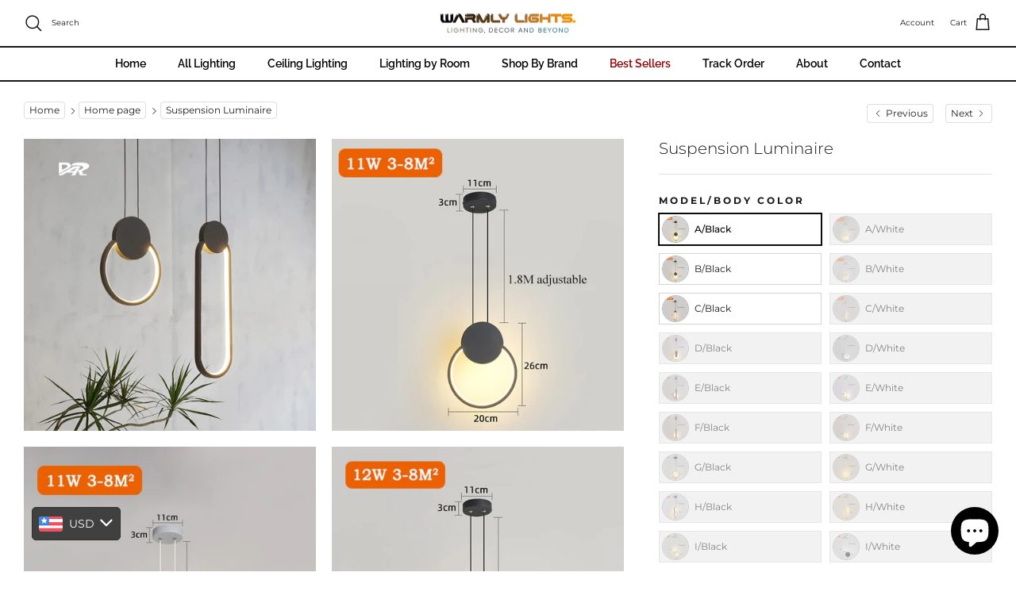

--- FILE ---
content_type: text/html; charset=utf-8
request_url: https://warmlylights.com/collections/frontpage/products/suspension-luminaire
body_size: 99775
content:
<!doctype html><html lang="en" dir="ltr">
  <head>
	<!-- Added by AVADA SEO Suite -->

	<!-- /Added by AVADA SEO Suite -->
    <!-- Start of Booster Apps Seo-0.1-->
<title>Suspension Luminaire | Warmly Lights</title><meta name="description" content="Suspension Luminaire |     Product Overview                                                                                                                                                                                                ..." /><script type="application/ld+json">
  {
    "@context": "https://schema.org",
    "@type": "WebSite",
    "name": "Warmly Lights",
    "url": "https://warmlylights.com",
    "potentialAction": {
      "@type": "SearchAction",
      "query-input": "required name=query",
      "target": "https://warmlylights.com/search?q={query}"
    }
  }
</script><script type="application/ld+json">
  {
    "@context": "https://schema.org",
    "@type": "Product",
    "name": "Suspension Luminaire",
    "brand": {"@type": "Brand","name": "Warmly Lights"},
    "sku": "200000531:496#A;136:200003939",
    "mpn": "",
    "description": "\n    Product Overview\n    \n        \n            \n                \n                    \n\n                        \n                            \n                                \n                                \n                                    Bulb Included: \n                                    \n                                          \n                                        Yes\n                                    \n                                \n                            \n                        \n\n                        \n                            \n                                \n                                \n                                    Dimmable: \n                                    \n                                          \n                                        No\n                                    \n                                \n                            \n                        \n\n                        \n                            \n                                \n                                \n                                    Warranty: \n                                    3 Years\n                                \n                            \n                        \n\n                        \n                            \n                                \n                                \n                                    Assembly Required: \n                                    \n                                          \n                                        No\n                                    \n                                \n                            \n                        \n\n                        \n                            \n                                \n                                \n                                    Switch Type: \n                                    \n                                        Knob Switch\n                                    \n                                \n                            \n                        \n\n                        \n                            \n                                \n                                \n                                    Lighting Area: \n                                    \n                                        5-10square meters\n                                    \n                                \n                            \n                        \n\n                    \n                \n\n            \n        \n    \n\n\n\n\n    \n        \n            \n                \n                    About This Product\n                \n            \n            \n                \n                    \n                        \n                            \n                                \n                                Modern Design\n                            \n                            \n                                A modern LED pendant light with 9 shape design is a type of lighting\n                                fixture that has a unique, contemporary appearance and is designed for\n                                use in bedrooms, dining rooms, or as background wall lighting. The\n                                9-shape design adds a decorative touch to the light, making it a\n                                stylish addition to any room. The pendant light also features a fully\n                                adjustable height, allowing you to customize the light to suit your\n                                space. This feature makes it perfect for any room, whether it's above\n                                a kitchen island or hanging in a dining room or your bedroom.\n                            \n                        \n\n                        \n                            \n                                \n                                Energy efficiency \u0026amp; Elegant\n                            \n                            \n                                LED technology provides energy efficiency and long-lasting\n                                performance, while the pendant design allows the light to be hung from\n                                the ceiling, freeing up valuable floor and tabletop space. With its\n                                combination of style, versatility, and energy-efficient technology,\n                                this type of pendant light is a great choice for anyone looking to\n                                upgrade their home lighting.\n                            \n                        \n\n                        \n                            \n                                \n                                Color Temperature\n                            \n                            \n                                We provide you with 3 options: COOL LIGHT, WARM LIGHT \u0026amp; 3-color\n                                switching. You can choose a suitable color temperature according to\n                                the decoration style of your home. The difference between them is that\n                                the light effect of Warm light is a bit yellowish, and its light\n                                effect will make Your home feels very warm, Cool light is very bright,\n                                which may be a bit dazzling for some customers. The 3-color switching\n                                option allows the user to choose from three different color\n                                temperatures, providing flexibility in choosing the desired lighting\n                                mood. \n                            \n                        \n                    \n                \n            \n        \n    \n\n\n\n    \n        \n            \n                \n                    Specification\n                \n            \n            \n                \n\n                    \n                        \n                            \n                                \n                                    \n                                        Voltage: \n                                        90-260V\n                                    \n                                \n                                \n                                    \n                                        Switch Type: \n                                        \n                                            Knob Switch\n                                        \n                                    \n                                \n                                \n                                    \n                                        Style: \n                                        Modern\n                                    \n                                \n                                \n                                    \n                                        Power Source: \n                                        AC\n                                    \n                                \n                                \n                                    \n                                        Light Source: \n                                        LED Bulbs\n                                    \n                                \n                                \n                                    \n                                        Dimmable: \n                                        No\n                                    \n                                \n                                \n                                    \n                                        Bulb Included: \n                                        Yes\n                                    \n                                \n                                \n                                    \n                                        Installation Type: \n                                        Cord Pendant\n                                    \n                                \n                            \n                        \n\n                        \n                            \n                                \n                                    \n                                        Technics: \n                                        Painted\n                                    \n                                \n                                \n                                    \n                                        Certification: \n                                        CCC, ce, ROHS\n                                    \n                                \n                                \n                                    \n                                        Material: \n                                        Hardware, Aluminum\n                                    \n                                \n                                \n                                    \n                                        Number of light sources: \n                                        1\n                                    \n                                \n                                \n                                    \n                                        Lighting Area: \n                                        5-10square meters\n                                    \n                                \n                                \n                                    \n                                        Base Type: \n                                        Wedge\n                                    \n                                \n                                \n                                    \n                                        Finish: \n                                        iron\n                                    \n                                \n                                \n                                    \n                                        Warranty: \n                                        3 Years\n                                    \n                                \n                            \n                        \n\n                    \n\n                \n            \n        \n    \n",
    "url": "https://warmlylights.com/products/suspension-luminaire","image": "https://warmlylights.com/cdn/shop/products/S3ffe7da58a694cdebaf80299567c112ee_800x.jpg?v=1675004350","itemCondition": "https://schema.org/NewCondition",
    "offers": [{
          "@type": "Offer","price": "89.99","priceCurrency": "USD",
          "itemCondition": "https://schema.org/NewCondition",
          "url": "https://warmlylights.com/products/suspension-luminaire?variant=43759501213916",
          "sku": "200000531:496#A;136:200003939",
          "mpn": "",
          "availability" : "https://schema.org/InStock",
          "priceValidUntil": "2026-02-18","gtin14": ""},{
          "@type": "Offer","price": "89.99","priceCurrency": "USD",
          "itemCondition": "https://schema.org/NewCondition",
          "url": "https://warmlylights.com/products/suspension-luminaire?variant=43759501246684",
          "sku": "200000531:10#B;136:200003939",
          "mpn": "",
          "availability" : "https://schema.org/OutOfStock",
          "priceValidUntil": "2026-02-18","gtin14": ""},{
          "@type": "Offer","price": "89.99","priceCurrency": "USD",
          "itemCondition": "https://schema.org/NewCondition",
          "url": "https://warmlylights.com/products/suspension-luminaire?variant=43759501279452",
          "sku": "200000531:29#C;136:200003939",
          "mpn": "",
          "availability" : "https://schema.org/InStock",
          "priceValidUntil": "2026-02-18","gtin14": ""},{
          "@type": "Offer","price": "89.99","priceCurrency": "USD",
          "itemCondition": "https://schema.org/NewCondition",
          "url": "https://warmlylights.com/products/suspension-luminaire?variant=43759501312220",
          "sku": "200000531:366#D;136:200003939",
          "mpn": "",
          "availability" : "https://schema.org/OutOfStock",
          "priceValidUntil": "2026-02-18","gtin14": ""},{
          "@type": "Offer","price": "89.99","priceCurrency": "USD",
          "itemCondition": "https://schema.org/NewCondition",
          "url": "https://warmlylights.com/products/suspension-luminaire?variant=43759501344988",
          "sku": "200000531:100018786#E;136:200003939",
          "mpn": "",
          "availability" : "https://schema.org/InStock",
          "priceValidUntil": "2026-02-18","gtin14": ""},{
          "@type": "Offer","price": "89.99","priceCurrency": "USD",
          "itemCondition": "https://schema.org/NewCondition",
          "url": "https://warmlylights.com/products/suspension-luminaire?variant=43759501377756",
          "sku": "200000531:200002984#F;136:200003939",
          "mpn": "",
          "availability" : "https://schema.org/OutOfStock",
          "priceValidUntil": "2026-02-18","gtin14": ""},{
          "@type": "Offer","price": "99.99","priceCurrency": "USD",
          "itemCondition": "https://schema.org/NewCondition",
          "url": "https://warmlylights.com/products/suspension-luminaire?variant=43759501410524",
          "sku": "200000531:365016#G;136:200003939",
          "mpn": "",
          "availability" : "https://schema.org/OutOfStock",
          "priceValidUntil": "2026-02-18","gtin14": ""},{
          "@type": "Offer","price": "99.99","priceCurrency": "USD",
          "itemCondition": "https://schema.org/NewCondition",
          "url": "https://warmlylights.com/products/suspension-luminaire?variant=43759501443292",
          "sku": "200000531:200006153#H;136:200003939",
          "mpn": "",
          "availability" : "https://schema.org/OutOfStock",
          "priceValidUntil": "2026-02-18","gtin14": ""},{
          "@type": "Offer","price": "99.99","priceCurrency": "USD",
          "itemCondition": "https://schema.org/NewCondition",
          "url": "https://warmlylights.com/products/suspension-luminaire?variant=43759501476060",
          "sku": "200000531:1254#I;136:200003939",
          "mpn": "",
          "availability" : "https://schema.org/OutOfStock",
          "priceValidUntil": "2026-02-18","gtin14": ""},{
          "@type": "Offer","price": "99.99","priceCurrency": "USD",
          "itemCondition": "https://schema.org/NewCondition",
          "url": "https://warmlylights.com/products/suspension-luminaire?variant=43759501508828",
          "sku": "200000531:200006154#J;136:200003939",
          "mpn": "",
          "availability" : "https://schema.org/OutOfStock",
          "priceValidUntil": "2026-02-18","gtin14": ""},{
          "@type": "Offer","price": "99.99","priceCurrency": "USD",
          "itemCondition": "https://schema.org/NewCondition",
          "url": "https://warmlylights.com/products/suspension-luminaire?variant=43759501541596",
          "sku": "200000531:200000195#K;136:200003939",
          "mpn": "",
          "availability" : "https://schema.org/OutOfStock",
          "priceValidUntil": "2026-02-18","gtin14": ""},{
          "@type": "Offer","price": "99.99","priceCurrency": "USD",
          "itemCondition": "https://schema.org/NewCondition",
          "url": "https://warmlylights.com/products/suspension-luminaire?variant=43759501574364",
          "sku": "200000531:200006156#L;136:200003939",
          "mpn": "",
          "availability" : "https://schema.org/OutOfStock",
          "priceValidUntil": "2026-02-18","gtin14": ""},{
          "@type": "Offer","price": "89.99","priceCurrency": "USD",
          "itemCondition": "https://schema.org/NewCondition",
          "url": "https://warmlylights.com/products/suspension-luminaire?variant=43759501607132",
          "sku": "200000531:200006155#M;136:200003939",
          "mpn": "",
          "availability" : "https://schema.org/OutOfStock",
          "priceValidUntil": "2026-02-18","gtin14": ""},{
          "@type": "Offer","price": "89.99","priceCurrency": "USD",
          "itemCondition": "https://schema.org/NewCondition",
          "url": "https://warmlylights.com/products/suspension-luminaire?variant=43759501639900",
          "sku": "200000531:200006152#N;136:200003939",
          "mpn": "",
          "availability" : "https://schema.org/OutOfStock",
          "priceValidUntil": "2026-02-18","gtin14": ""},{
          "@type": "Offer","price": "109.99","priceCurrency": "USD",
          "itemCondition": "https://schema.org/NewCondition",
          "url": "https://warmlylights.com/products/suspension-luminaire?variant=43759501672668",
          "sku": "200000531:200004870#O;136:200003939",
          "mpn": "",
          "availability" : "https://schema.org/OutOfStock",
          "priceValidUntil": "2026-02-18","gtin14": ""},{
          "@type": "Offer","price": "109.99","priceCurrency": "USD",
          "itemCondition": "https://schema.org/NewCondition",
          "url": "https://warmlylights.com/products/suspension-luminaire?variant=43759501705436",
          "sku": "200000531:200006151#P;136:200003939",
          "mpn": "",
          "availability" : "https://schema.org/OutOfStock",
          "priceValidUntil": "2026-02-18","gtin14": ""},{
          "@type": "Offer","price": "119.99","priceCurrency": "USD",
          "itemCondition": "https://schema.org/NewCondition",
          "url": "https://warmlylights.com/products/suspension-luminaire?variant=43759501738204",
          "sku": "200000531:200004889#Q;136:200003939",
          "mpn": "",
          "availability" : "https://schema.org/OutOfStock",
          "priceValidUntil": "2026-02-18","gtin14": ""},{
          "@type": "Offer","price": "119.99","priceCurrency": "USD",
          "itemCondition": "https://schema.org/NewCondition",
          "url": "https://warmlylights.com/products/suspension-luminaire?variant=43759501770972",
          "sku": "200000531:200003699#R;136:200003939",
          "mpn": "",
          "availability" : "https://schema.org/OutOfStock",
          "priceValidUntil": "2026-02-18","gtin14": ""},{
          "@type": "Offer","price": "89.99","priceCurrency": "USD",
          "itemCondition": "https://schema.org/NewCondition",
          "url": "https://warmlylights.com/products/suspension-luminaire?variant=43759501803740",
          "sku": "200000531:496#A;136:200003938",
          "mpn": "",
          "availability" : "https://schema.org/InStock",
          "priceValidUntil": "2026-02-18","gtin14": ""},{
          "@type": "Offer","price": "89.99","priceCurrency": "USD",
          "itemCondition": "https://schema.org/NewCondition",
          "url": "https://warmlylights.com/products/suspension-luminaire?variant=43759501836508",
          "sku": "200000531:10#B;136:200003938",
          "mpn": "",
          "availability" : "https://schema.org/OutOfStock",
          "priceValidUntil": "2026-02-18","gtin14": ""},{
          "@type": "Offer","price": "89.99","priceCurrency": "USD",
          "itemCondition": "https://schema.org/NewCondition",
          "url": "https://warmlylights.com/products/suspension-luminaire?variant=43759501869276",
          "sku": "200000531:29#C;136:200003938",
          "mpn": "",
          "availability" : "https://schema.org/InStock",
          "priceValidUntil": "2026-02-18","gtin14": ""},{
          "@type": "Offer","price": "89.99","priceCurrency": "USD",
          "itemCondition": "https://schema.org/NewCondition",
          "url": "https://warmlylights.com/products/suspension-luminaire?variant=43759501902044",
          "sku": "200000531:366#D;136:200003938",
          "mpn": "",
          "availability" : "https://schema.org/OutOfStock",
          "priceValidUntil": "2026-02-18","gtin14": ""},{
          "@type": "Offer","price": "89.99","priceCurrency": "USD",
          "itemCondition": "https://schema.org/NewCondition",
          "url": "https://warmlylights.com/products/suspension-luminaire?variant=43759501934812",
          "sku": "200000531:100018786#E;136:200003938",
          "mpn": "",
          "availability" : "https://schema.org/InStock",
          "priceValidUntil": "2026-02-18","gtin14": ""},{
          "@type": "Offer","price": "89.99","priceCurrency": "USD",
          "itemCondition": "https://schema.org/NewCondition",
          "url": "https://warmlylights.com/products/suspension-luminaire?variant=43759501967580",
          "sku": "200000531:200002984#F;136:200003938",
          "mpn": "",
          "availability" : "https://schema.org/OutOfStock",
          "priceValidUntil": "2026-02-18","gtin14": ""},{
          "@type": "Offer","price": "99.99","priceCurrency": "USD",
          "itemCondition": "https://schema.org/NewCondition",
          "url": "https://warmlylights.com/products/suspension-luminaire?variant=43759502000348",
          "sku": "200000531:365016#G;136:200003938",
          "mpn": "",
          "availability" : "https://schema.org/OutOfStock",
          "priceValidUntil": "2026-02-18","gtin14": ""},{
          "@type": "Offer","price": "99.99","priceCurrency": "USD",
          "itemCondition": "https://schema.org/NewCondition",
          "url": "https://warmlylights.com/products/suspension-luminaire?variant=43759502033116",
          "sku": "200000531:200006153#H;136:200003938",
          "mpn": "",
          "availability" : "https://schema.org/OutOfStock",
          "priceValidUntil": "2026-02-18","gtin14": ""},{
          "@type": "Offer","price": "99.99","priceCurrency": "USD",
          "itemCondition": "https://schema.org/NewCondition",
          "url": "https://warmlylights.com/products/suspension-luminaire?variant=43759502065884",
          "sku": "200000531:1254#I;136:200003938",
          "mpn": "",
          "availability" : "https://schema.org/OutOfStock",
          "priceValidUntil": "2026-02-18","gtin14": ""},{
          "@type": "Offer","price": "99.99","priceCurrency": "USD",
          "itemCondition": "https://schema.org/NewCondition",
          "url": "https://warmlylights.com/products/suspension-luminaire?variant=43759502098652",
          "sku": "200000531:200006154#J;136:200003938",
          "mpn": "",
          "availability" : "https://schema.org/OutOfStock",
          "priceValidUntil": "2026-02-18","gtin14": ""},{
          "@type": "Offer","price": "99.99","priceCurrency": "USD",
          "itemCondition": "https://schema.org/NewCondition",
          "url": "https://warmlylights.com/products/suspension-luminaire?variant=43759502131420",
          "sku": "200000531:200000195#K;136:200003938",
          "mpn": "",
          "availability" : "https://schema.org/OutOfStock",
          "priceValidUntil": "2026-02-18","gtin14": ""},{
          "@type": "Offer","price": "99.99","priceCurrency": "USD",
          "itemCondition": "https://schema.org/NewCondition",
          "url": "https://warmlylights.com/products/suspension-luminaire?variant=43759502164188",
          "sku": "200000531:200006156#L;136:200003938",
          "mpn": "",
          "availability" : "https://schema.org/OutOfStock",
          "priceValidUntil": "2026-02-18","gtin14": ""},{
          "@type": "Offer","price": "89.99","priceCurrency": "USD",
          "itemCondition": "https://schema.org/NewCondition",
          "url": "https://warmlylights.com/products/suspension-luminaire?variant=43759502196956",
          "sku": "200000531:200006155#M;136:200003938",
          "mpn": "",
          "availability" : "https://schema.org/OutOfStock",
          "priceValidUntil": "2026-02-18","gtin14": ""},{
          "@type": "Offer","price": "89.99","priceCurrency": "USD",
          "itemCondition": "https://schema.org/NewCondition",
          "url": "https://warmlylights.com/products/suspension-luminaire?variant=43759502229724",
          "sku": "200000531:200006152#N;136:200003938",
          "mpn": "",
          "availability" : "https://schema.org/OutOfStock",
          "priceValidUntil": "2026-02-18","gtin14": ""},{
          "@type": "Offer","price": "109.99","priceCurrency": "USD",
          "itemCondition": "https://schema.org/NewCondition",
          "url": "https://warmlylights.com/products/suspension-luminaire?variant=43759502262492",
          "sku": "200000531:200004870#O;136:200003938",
          "mpn": "",
          "availability" : "https://schema.org/OutOfStock",
          "priceValidUntil": "2026-02-18","gtin14": ""},{
          "@type": "Offer","price": "109.99","priceCurrency": "USD",
          "itemCondition": "https://schema.org/NewCondition",
          "url": "https://warmlylights.com/products/suspension-luminaire?variant=43759502295260",
          "sku": "200000531:200006151#P;136:200003938",
          "mpn": "",
          "availability" : "https://schema.org/OutOfStock",
          "priceValidUntil": "2026-02-18","gtin14": ""},{
          "@type": "Offer","price": "119.99","priceCurrency": "USD",
          "itemCondition": "https://schema.org/NewCondition",
          "url": "https://warmlylights.com/products/suspension-luminaire?variant=43759502328028",
          "sku": "200000531:200004889#Q;136:200003938",
          "mpn": "",
          "availability" : "https://schema.org/OutOfStock",
          "priceValidUntil": "2026-02-18","gtin14": ""},{
          "@type": "Offer","price": "119.99","priceCurrency": "USD",
          "itemCondition": "https://schema.org/NewCondition",
          "url": "https://warmlylights.com/products/suspension-luminaire?variant=43759502360796",
          "sku": "200000531:200003699#R;136:200003938",
          "mpn": "",
          "availability" : "https://schema.org/OutOfStock",
          "priceValidUntil": "2026-02-18","gtin14": ""},{
          "@type": "Offer","price": "99.99","priceCurrency": "USD",
          "itemCondition": "https://schema.org/NewCondition",
          "url": "https://warmlylights.com/products/suspension-luminaire?variant=43759502393564",
          "sku": "200000531:496#A;136:200002572#3 colors  switching",
          "mpn": "",
          "availability" : "https://schema.org/OutOfStock",
          "priceValidUntil": "2026-02-18","gtin14": ""},{
          "@type": "Offer","price": "99.99","priceCurrency": "USD",
          "itemCondition": "https://schema.org/NewCondition",
          "url": "https://warmlylights.com/products/suspension-luminaire?variant=43759502426332",
          "sku": "200000531:10#B;136:200002572#3 colors  switching",
          "mpn": "",
          "availability" : "https://schema.org/OutOfStock",
          "priceValidUntil": "2026-02-18","gtin14": ""},{
          "@type": "Offer","price": "99.99","priceCurrency": "USD",
          "itemCondition": "https://schema.org/NewCondition",
          "url": "https://warmlylights.com/products/suspension-luminaire?variant=43759502459100",
          "sku": "200000531:29#C;136:200002572#3 colors  switching",
          "mpn": "",
          "availability" : "https://schema.org/OutOfStock",
          "priceValidUntil": "2026-02-18","gtin14": ""},{
          "@type": "Offer","price": "99.99","priceCurrency": "USD",
          "itemCondition": "https://schema.org/NewCondition",
          "url": "https://warmlylights.com/products/suspension-luminaire?variant=43759502491868",
          "sku": "200000531:366#D;136:200002572#3 colors  switching",
          "mpn": "",
          "availability" : "https://schema.org/OutOfStock",
          "priceValidUntil": "2026-02-18","gtin14": ""},{
          "@type": "Offer","price": "99.99","priceCurrency": "USD",
          "itemCondition": "https://schema.org/NewCondition",
          "url": "https://warmlylights.com/products/suspension-luminaire?variant=43759502524636",
          "sku": "200000531:100018786#E;136:200002572#3 colors  switching",
          "mpn": "",
          "availability" : "https://schema.org/OutOfStock",
          "priceValidUntil": "2026-02-18","gtin14": ""},{
          "@type": "Offer","price": "99.99","priceCurrency": "USD",
          "itemCondition": "https://schema.org/NewCondition",
          "url": "https://warmlylights.com/products/suspension-luminaire?variant=43759502557404",
          "sku": "200000531:200002984#F;136:200002572#3 colors  switching",
          "mpn": "",
          "availability" : "https://schema.org/OutOfStock",
          "priceValidUntil": "2026-02-18","gtin14": ""},{
          "@type": "Offer","price": "109.99","priceCurrency": "USD",
          "itemCondition": "https://schema.org/NewCondition",
          "url": "https://warmlylights.com/products/suspension-luminaire?variant=43759502590172",
          "sku": "200000531:365016#G;136:200002572#3 colors  switching",
          "mpn": "",
          "availability" : "https://schema.org/OutOfStock",
          "priceValidUntil": "2026-02-18","gtin14": ""},{
          "@type": "Offer","price": "109.99","priceCurrency": "USD",
          "itemCondition": "https://schema.org/NewCondition",
          "url": "https://warmlylights.com/products/suspension-luminaire?variant=43759502655708",
          "sku": "200000531:200006153#H;136:200002572#3 colors  switching",
          "mpn": "",
          "availability" : "https://schema.org/OutOfStock",
          "priceValidUntil": "2026-02-18","gtin14": ""},{
          "@type": "Offer","price": "109.99","priceCurrency": "USD",
          "itemCondition": "https://schema.org/NewCondition",
          "url": "https://warmlylights.com/products/suspension-luminaire?variant=43759502688476",
          "sku": "200000531:1254#I;136:200002572#3 colors  switching",
          "mpn": "",
          "availability" : "https://schema.org/OutOfStock",
          "priceValidUntil": "2026-02-18","gtin14": ""},{
          "@type": "Offer","price": "109.99","priceCurrency": "USD",
          "itemCondition": "https://schema.org/NewCondition",
          "url": "https://warmlylights.com/products/suspension-luminaire?variant=43759502721244",
          "sku": "200000531:200006154#J;136:200002572#3 colors  switching",
          "mpn": "",
          "availability" : "https://schema.org/OutOfStock",
          "priceValidUntil": "2026-02-18","gtin14": ""},{
          "@type": "Offer","price": "109.99","priceCurrency": "USD",
          "itemCondition": "https://schema.org/NewCondition",
          "url": "https://warmlylights.com/products/suspension-luminaire?variant=43759502754012",
          "sku": "200000531:200000195#K;136:200002572#3 colors  switching",
          "mpn": "",
          "availability" : "https://schema.org/OutOfStock",
          "priceValidUntil": "2026-02-18","gtin14": ""},{
          "@type": "Offer","price": "109.99","priceCurrency": "USD",
          "itemCondition": "https://schema.org/NewCondition",
          "url": "https://warmlylights.com/products/suspension-luminaire?variant=43759502786780",
          "sku": "200000531:200006156#L;136:200002572#3 colors  switching",
          "mpn": "",
          "availability" : "https://schema.org/OutOfStock",
          "priceValidUntil": "2026-02-18","gtin14": ""},{
          "@type": "Offer","price": "99.99","priceCurrency": "USD",
          "itemCondition": "https://schema.org/NewCondition",
          "url": "https://warmlylights.com/products/suspension-luminaire?variant=43759502819548",
          "sku": "200000531:200006155#M;136:200002572#3 colors  switching",
          "mpn": "",
          "availability" : "https://schema.org/OutOfStock",
          "priceValidUntil": "2026-02-18","gtin14": ""},{
          "@type": "Offer","price": "99.99","priceCurrency": "USD",
          "itemCondition": "https://schema.org/NewCondition",
          "url": "https://warmlylights.com/products/suspension-luminaire?variant=43759502852316",
          "sku": "200000531:200006152#N;136:200002572#3 colors  switching",
          "mpn": "",
          "availability" : "https://schema.org/OutOfStock",
          "priceValidUntil": "2026-02-18","gtin14": ""},{
          "@type": "Offer","price": "119.99","priceCurrency": "USD",
          "itemCondition": "https://schema.org/NewCondition",
          "url": "https://warmlylights.com/products/suspension-luminaire?variant=43759502885084",
          "sku": "200000531:200004870#O;136:200002572#3 colors  switching",
          "mpn": "",
          "availability" : "https://schema.org/OutOfStock",
          "priceValidUntil": "2026-02-18","gtin14": ""},{
          "@type": "Offer","price": "119.99","priceCurrency": "USD",
          "itemCondition": "https://schema.org/NewCondition",
          "url": "https://warmlylights.com/products/suspension-luminaire?variant=43759502917852",
          "sku": "200000531:200006151#P;136:200002572#3 colors  switching",
          "mpn": "",
          "availability" : "https://schema.org/OutOfStock",
          "priceValidUntil": "2026-02-18","gtin14": ""},{
          "@type": "Offer","price": "129.99","priceCurrency": "USD",
          "itemCondition": "https://schema.org/NewCondition",
          "url": "https://warmlylights.com/products/suspension-luminaire?variant=43759502950620",
          "sku": "200000531:200004889#Q;136:200002572#3 colors  switching",
          "mpn": "",
          "availability" : "https://schema.org/OutOfStock",
          "priceValidUntil": "2026-02-18","gtin14": ""},{
          "@type": "Offer","price": "129.99","priceCurrency": "USD",
          "itemCondition": "https://schema.org/NewCondition",
          "url": "https://warmlylights.com/products/suspension-luminaire?variant=43759502983388",
          "sku": "200000531:200003699#R;136:200002572#3 colors  switching",
          "mpn": "",
          "availability" : "https://schema.org/OutOfStock",
          "priceValidUntil": "2026-02-18","gtin14": ""}],"aggregateRating": {
"@type": "AggregateRating",
"reviewCount": 4,
"ratingValue": 5.0
}}
</script>
<!-- end of Booster Apps SEO -->


    


    <!-- Symmetry 6.0.2 -->

    <!-- Meta Pixel Code -->
    <script>
      !function(f,b,e,v,n,t,s)
      {if(f.fbq)return;n=f.fbq=function(){n.callMethod?
      n.callMethod.apply(n,arguments):n.queue.push(arguments)};
      if(!f._fbq)f._fbq=n;n.push=n;n.loaded=!0;n.version='2.0';
      n.queue=[];t=b.createElement(e);t.async=!0;
      t.src=v;s=b.getElementsByTagName(e)[0];
      s.parentNode.insertBefore(t,s)}(window, document,'script',
      'https://connect.facebook.net/en_US/fbevents.js');
      fbq('init', '957584358771358');
      fbq('track', 'PageView');
    </script>
    <noscript
      ><img
        height="1"
        width="1"
        style="display:none"
        src="https://www.facebook.com/tr?id=957584358771358&ev=PageView&noscript=1"
    ></noscript>
    <!-- End Meta Pixel Code -->

    <!-- Google Tag Manager -->
    <script>
      (function(w,d,s,l,i){w[l]=w[l]||[];w[l].push({'gtm.start':
      new Date().getTime(),event:'gtm.js'});var f=d.getElementsByTagName(s)[0],
      j=d.createElement(s),dl=l!='dataLayer'?'&l='+l:'';j.async=true;j.src=
      'https://www.googletagmanager.com/gtm.js?id='+i+dl;f.parentNode.insertBefore(j,f);
      })(window,document,'script','dataLayer','GTM-TDWJKP2');
    </script>
    <!-- End Google Tag Manager -->

    <!-- Google tag (gtag.js) -->
    <script async src="https://www.googletagmanager.com/gtag/js?id=GT-WK2N5PH"></script>
    <script>
      window.dataLayer = window.dataLayer || [];
      function gtag(){dataLayer.push(arguments);}
      gtag('js', new Date());

      gtag('config', 'GT-WK2N5PH');
    </script>

    

    <meta name="google-site-verification" content="3eYLrG2Cycly3p6RGmauJzD1lEmWp5sA9by_jsk5_5w">

    <meta name="facebook-domain-verification" content="trtvafdg44xdpwcwdvbnic337ltvj1">

    <meta name="p:domain_verify" content="850c940b60e2cb066ceab371abc9262d">

    <meta charset="utf-8" />
<meta name="viewport" content="width=device-width,initial-scale=1.0" />
<meta http-equiv="X-UA-Compatible" content="IE=edge">

<link rel="preconnect" href="https://cdn.shopify.com" crossorigin>
<link rel="preconnect" href="https://fonts.shopify.com" crossorigin>
<link rel="preconnect" href="https://monorail-edge.shopifysvc.com"><link rel="preload" as="font" href="//warmlylights.com/cdn/fonts/montserrat/montserrat_n4.81949fa0ac9fd2021e16436151e8eaa539321637.woff2" type="font/woff2" crossorigin><link rel="preload" as="font" href="//warmlylights.com/cdn/fonts/raleway/raleway_n6.87db7132fdf2b1a000ff834d3753ad5731e10d88.woff2" type="font/woff2" crossorigin><link rel="preload" as="font" href="//warmlylights.com/cdn/fonts/montserrat/montserrat_n5.07ef3781d9c78c8b93c98419da7ad4fbeebb6635.woff2" type="font/woff2" crossorigin><link rel="preload" as="font" href="//warmlylights.com/cdn/fonts/montserrat/montserrat_n3.29e699231893fd243e1620595067294bb067ba2a.woff2" type="font/woff2" crossorigin><link rel="preload" href="//warmlylights.com/cdn/shop/t/78/assets/vendor.min.js?v=11589511144441591071676774228" as="script">
<link rel="preload" href="//warmlylights.com/cdn/shop/t/78/assets/theme.js?v=181571558710698367881676774228" as="script"><link rel="canonical" href="https://warmlylights.com/products/suspension-luminaire" /><link rel="icon" href="//warmlylights.com/cdn/shop/files/warmly_lights_-_favicon_4d40c46c-93d4-4496-ba35-3d5a9461d7f5.png?crop=center&height=48&v=1697824400&width=48" type="image/png"><meta name="description" content="Product Overview Bulb Included: Yes Dimmable: No Warranty: 3 Years Assembly Required: No Switch Type: Knob Switch Lighting Area: 5-10square meters About This Product Modern Design A modern LED pendant light with 9 shape design is a type of lighting fixture that has a unique, contemporary appearance and is designed for ">
<style>
      @font-face {
  font-family: Montserrat;
  font-weight: 400;
  font-style: normal;
  font-display: fallback;
  src: url("//warmlylights.com/cdn/fonts/montserrat/montserrat_n4.81949fa0ac9fd2021e16436151e8eaa539321637.woff2") format("woff2"),
       url("//warmlylights.com/cdn/fonts/montserrat/montserrat_n4.a6c632ca7b62da89c3594789ba828388aac693fe.woff") format("woff");
}

      @font-face {
  font-family: Montserrat;
  font-weight: 700;
  font-style: normal;
  font-display: fallback;
  src: url("//warmlylights.com/cdn/fonts/montserrat/montserrat_n7.3c434e22befd5c18a6b4afadb1e3d77c128c7939.woff2") format("woff2"),
       url("//warmlylights.com/cdn/fonts/montserrat/montserrat_n7.5d9fa6e2cae713c8fb539a9876489d86207fe957.woff") format("woff");
}

      @font-face {
  font-family: Montserrat;
  font-weight: 500;
  font-style: normal;
  font-display: fallback;
  src: url("//warmlylights.com/cdn/fonts/montserrat/montserrat_n5.07ef3781d9c78c8b93c98419da7ad4fbeebb6635.woff2") format("woff2"),
       url("//warmlylights.com/cdn/fonts/montserrat/montserrat_n5.adf9b4bd8b0e4f55a0b203cdd84512667e0d5e4d.woff") format("woff");
}

      @font-face {
  font-family: Montserrat;
  font-weight: 400;
  font-style: italic;
  font-display: fallback;
  src: url("//warmlylights.com/cdn/fonts/montserrat/montserrat_i4.5a4ea298b4789e064f62a29aafc18d41f09ae59b.woff2") format("woff2"),
       url("//warmlylights.com/cdn/fonts/montserrat/montserrat_i4.072b5869c5e0ed5b9d2021e4c2af132e16681ad2.woff") format("woff");
}

      @font-face {
  font-family: Montserrat;
  font-weight: 700;
  font-style: italic;
  font-display: fallback;
  src: url("//warmlylights.com/cdn/fonts/montserrat/montserrat_i7.a0d4a463df4f146567d871890ffb3c80408e7732.woff2") format("woff2"),
       url("//warmlylights.com/cdn/fonts/montserrat/montserrat_i7.f6ec9f2a0681acc6f8152c40921d2a4d2e1a2c78.woff") format("woff");
}

      @font-face {
  font-family: Montserrat;
  font-weight: 500;
  font-style: normal;
  font-display: fallback;
  src: url("//warmlylights.com/cdn/fonts/montserrat/montserrat_n5.07ef3781d9c78c8b93c98419da7ad4fbeebb6635.woff2") format("woff2"),
       url("//warmlylights.com/cdn/fonts/montserrat/montserrat_n5.adf9b4bd8b0e4f55a0b203cdd84512667e0d5e4d.woff") format("woff");
}

      @font-face {
  font-family: Montserrat;
  font-weight: 300;
  font-style: normal;
  font-display: fallback;
  src: url("//warmlylights.com/cdn/fonts/montserrat/montserrat_n3.29e699231893fd243e1620595067294bb067ba2a.woff2") format("woff2"),
       url("//warmlylights.com/cdn/fonts/montserrat/montserrat_n3.64ed56f012a53c08a49d49bd7e0c8d2f46119150.woff") format("woff");
}

      @font-face {
  font-family: Raleway;
  font-weight: 600;
  font-style: normal;
  font-display: fallback;
  src: url("//warmlylights.com/cdn/fonts/raleway/raleway_n6.87db7132fdf2b1a000ff834d3753ad5731e10d88.woff2") format("woff2"),
       url("//warmlylights.com/cdn/fonts/raleway/raleway_n6.ad26493e9aeb22e08a6282f7bed6ea8ab7c3927f.woff") format("woff");
}

      @font-face {
  font-family: Raleway;
  font-weight: 600;
  font-style: normal;
  font-display: fallback;
  src: url("//warmlylights.com/cdn/fonts/raleway/raleway_n6.87db7132fdf2b1a000ff834d3753ad5731e10d88.woff2") format("woff2"),
       url("//warmlylights.com/cdn/fonts/raleway/raleway_n6.ad26493e9aeb22e08a6282f7bed6ea8ab7c3927f.woff") format("woff");
}

    </style>

    <meta property="og:site_name" content="Warmly Lights">
<meta property="og:url" content="https://warmlylights.com/products/suspension-luminaire">
<meta property="og:title" content="Suspension Luminaire">
<meta property="og:type" content="product">
<meta property="og:description" content="Product Overview Bulb Included: Yes Dimmable: No Warranty: 3 Years Assembly Required: No Switch Type: Knob Switch Lighting Area: 5-10square meters About This Product Modern Design A modern LED pendant light with 9 shape design is a type of lighting fixture that has a unique, contemporary appearance and is designed for "><meta property="og:image" content="http://warmlylights.com/cdn/shop/products/S3ffe7da58a694cdebaf80299567c112ee_1200x1200.jpg?v=1675004350">
  <meta property="og:image:secure_url" content="https://warmlylights.com/cdn/shop/products/S3ffe7da58a694cdebaf80299567c112ee_1200x1200.jpg?v=1675004350">
  <meta property="og:image:width" content="800">
  <meta property="og:image:height" content="800"><meta property="og:price:amount" content="89.99">
  <meta property="og:price:currency" content="USD"><meta name="twitter:card" content="summary_large_image">
<meta name="twitter:title" content="Suspension Luminaire">
<meta name="twitter:description" content="Product Overview Bulb Included: Yes Dimmable: No Warranty: 3 Years Assembly Required: No Switch Type: Knob Switch Lighting Area: 5-10square meters About This Product Modern Design A modern LED pendant light with 9 shape design is a type of lighting fixture that has a unique, contemporary appearance and is designed for ">


    <link href="//warmlylights.com/cdn/shop/t/78/assets/styles.css?v=174882424654649424491732431347" rel="stylesheet" type="text/css" media="all" />
<script>
      window.theme = window.theme || {};
      theme.money_format_with_product_code_preference = "\u003cspan class=money\u003e${{amount}}\u003c\/span\u003e";
      theme.money_format_with_cart_code_preference = "\u003cspan class=money\u003e${{amount}} USD\u003c\/span\u003e";
      theme.money_format = "\u003cspan class=money\u003e${{amount}}\u003c\/span\u003e";
      theme.strings = {
        previous: "Previous",
        next: "Next",
        addressError: "Error looking up that address",
        addressNoResults: "No results for that address",
        addressQueryLimit: "You have exceeded the Google API usage limit. Consider upgrading to a \u003ca href=\"https:\/\/developers.google.com\/maps\/premium\/usage-limits\"\u003ePremium Plan\u003c\/a\u003e.",
        authError: "There was a problem authenticating your Google Maps API Key.",
        icon_labels_left: "Left",
        icon_labels_right: "Right",
        icon_labels_down: "Down",
        icon_labels_close: "Close",
        icon_labels_plus: "Plus",
        imageSlider: "Image slider",
        cart_terms_confirmation: "You must agree to the terms and conditions before continuing.",
        cart_general_quantity_too_high: "You can only have [QUANTITY] in your cart",
        products_listing_from: "From",
        layout_live_search_see_all: "See all results",
        products_product_add_to_cart: "Add to Cart",
        products_variant_no_stock: "Sold out",
        products_variant_non_existent: "Unavailable",
        products_product_pick_a: "Pick a",
        general_navigation_menu_toggle_aria_label: "Toggle menu",
        general_accessibility_labels_close: "Close",
        products_product_added_to_cart: "Added to cart",
        general_quick_search_pages: "Pages",
        general_quick_search_no_results: "Sorry, we couldn\u0026#39;t find any results",
        collections_general_see_all_subcollections: "See all..."
      };
      theme.routes = {
        cart_url: '/cart',
        cart_add_url: '/cart/add.js',
        cart_update_url: '/cart/update.js',
        predictive_search_url: '/search/suggest'
      };
      theme.settings = {
        cart_type: "page",
        after_add_to_cart: "notification",
        quickbuy_style: "off",
        avoid_orphans: true
      };
      document.documentElement.classList.add('js');
    </script>

    <script src="//warmlylights.com/cdn/shop/t/78/assets/vendor.min.js?v=11589511144441591071676774228" defer="defer"></script>
    <script src="//warmlylights.com/cdn/shop/t/78/assets/theme.js?v=181571558710698367881676774228" defer="defer"></script>

    <script>window.performance && window.performance.mark && window.performance.mark('shopify.content_for_header.start');</script><meta name="google-site-verification" content="3eYLrG2Cycly3p6RGmauJzD1lEmWp5sA9by_jsk5_5w">
<meta id="shopify-digital-wallet" name="shopify-digital-wallet" content="/51700334760/digital_wallets/dialog">
<link rel="alternate" hreflang="x-default" href="https://warmlylights.com/products/suspension-luminaire">
<link rel="alternate" hreflang="en" href="https://warmlylights.com/products/suspension-luminaire">
<link rel="alternate" hreflang="en-AE" href="https://warmlylights.com/en-ae/products/suspension-luminaire">
<link rel="alternate" type="application/json+oembed" href="https://warmlylights.com/products/suspension-luminaire.oembed">
<script async="async" src="/checkouts/internal/preloads.js?locale=en-US"></script>
<script id="shopify-features" type="application/json">{"accessToken":"092dad5f46e1ab6b122ff3b4c1c30fed","betas":["rich-media-storefront-analytics"],"domain":"warmlylights.com","predictiveSearch":true,"shopId":51700334760,"locale":"en"}</script>
<script>var Shopify = Shopify || {};
Shopify.shop = "balance-space.myshopify.com";
Shopify.locale = "en";
Shopify.currency = {"active":"USD","rate":"1.0"};
Shopify.country = "US";
Shopify.theme = {"name":"Symmetry","id":136947630300,"schema_name":"Symmetry","schema_version":"6.0.2","theme_store_id":568,"role":"main"};
Shopify.theme.handle = "null";
Shopify.theme.style = {"id":null,"handle":null};
Shopify.cdnHost = "warmlylights.com/cdn";
Shopify.routes = Shopify.routes || {};
Shopify.routes.root = "/";</script>
<script type="module">!function(o){(o.Shopify=o.Shopify||{}).modules=!0}(window);</script>
<script>!function(o){function n(){var o=[];function n(){o.push(Array.prototype.slice.apply(arguments))}return n.q=o,n}var t=o.Shopify=o.Shopify||{};t.loadFeatures=n(),t.autoloadFeatures=n()}(window);</script>
<script id="shop-js-analytics" type="application/json">{"pageType":"product"}</script>
<script defer="defer" async type="module" src="//warmlylights.com/cdn/shopifycloud/shop-js/modules/v2/client.init-shop-cart-sync_C5BV16lS.en.esm.js"></script>
<script defer="defer" async type="module" src="//warmlylights.com/cdn/shopifycloud/shop-js/modules/v2/chunk.common_CygWptCX.esm.js"></script>
<script type="module">
  await import("//warmlylights.com/cdn/shopifycloud/shop-js/modules/v2/client.init-shop-cart-sync_C5BV16lS.en.esm.js");
await import("//warmlylights.com/cdn/shopifycloud/shop-js/modules/v2/chunk.common_CygWptCX.esm.js");

  window.Shopify.SignInWithShop?.initShopCartSync?.({"fedCMEnabled":true,"windoidEnabled":true});

</script>
<script>(function() {
  var isLoaded = false;
  function asyncLoad() {
    if (isLoaded) return;
    isLoaded = true;
    var urls = ["\/\/shopify.privy.com\/widget.js?shop=balance-space.myshopify.com","https:\/\/warmlylights.com\/apps\/buckscc\/sdk.min.js?shop=balance-space.myshopify.com","https:\/\/loox.io\/widget\/4kewRG4hM9\/loox.1678014138596.js?shop=balance-space.myshopify.com","https:\/\/wiser.expertvillagemedia.com\/assets\/js\/wiser_script.js?shop=balance-space.myshopify.com","https:\/\/sdks.automizely.com\/conversions\/v1\/conversions.js?app_connection_id=eed1380aa57b4aff9e8d5083e5fd42b6\u0026mapped_org_id=c2bf9d1a6e760bd2d854ac7cdba43028_v1\u0026shop=balance-space.myshopify.com","https:\/\/static.klaviyo.com\/onsite\/js\/klaviyo.js?company_id=UYcxih\u0026shop=balance-space.myshopify.com","https:\/\/cdn.logbase.io\/lb-upsell-wrapper.js?shop=balance-space.myshopify.com","https:\/\/requestquote.w3apps.co\/js\/app.js?shop=balance-space.myshopify.com"];
    for (var i = 0; i < urls.length; i++) {
      var s = document.createElement('script');
      s.type = 'text/javascript';
      s.async = true;
      s.src = urls[i];
      var x = document.getElementsByTagName('script')[0];
      x.parentNode.insertBefore(s, x);
    }
  };
  if(window.attachEvent) {
    window.attachEvent('onload', asyncLoad);
  } else {
    window.addEventListener('load', asyncLoad, false);
  }
})();</script>
<script id="__st">var __st={"a":51700334760,"offset":3600,"reqid":"ee44106b-5833-4ade-b3d8-4495b37831a3-1768817164","pageurl":"warmlylights.com\/collections\/frontpage\/products\/suspension-luminaire","u":"c9e97c95f6c4","p":"product","rtyp":"product","rid":7972962173148};</script>
<script>window.ShopifyPaypalV4VisibilityTracking = true;</script>
<script id="captcha-bootstrap">!function(){'use strict';const t='contact',e='account',n='new_comment',o=[[t,t],['blogs',n],['comments',n],[t,'customer']],c=[[e,'customer_login'],[e,'guest_login'],[e,'recover_customer_password'],[e,'create_customer']],r=t=>t.map((([t,e])=>`form[action*='/${t}']:not([data-nocaptcha='true']) input[name='form_type'][value='${e}']`)).join(','),a=t=>()=>t?[...document.querySelectorAll(t)].map((t=>t.form)):[];function s(){const t=[...o],e=r(t);return a(e)}const i='password',u='form_key',d=['recaptcha-v3-token','g-recaptcha-response','h-captcha-response',i],f=()=>{try{return window.sessionStorage}catch{return}},m='__shopify_v',_=t=>t.elements[u];function p(t,e,n=!1){try{const o=window.sessionStorage,c=JSON.parse(o.getItem(e)),{data:r}=function(t){const{data:e,action:n}=t;return t[m]||n?{data:e,action:n}:{data:t,action:n}}(c);for(const[e,n]of Object.entries(r))t.elements[e]&&(t.elements[e].value=n);n&&o.removeItem(e)}catch(o){console.error('form repopulation failed',{error:o})}}const l='form_type',E='cptcha';function T(t){t.dataset[E]=!0}const w=window,h=w.document,L='Shopify',v='ce_forms',y='captcha';let A=!1;((t,e)=>{const n=(g='f06e6c50-85a8-45c8-87d0-21a2b65856fe',I='https://cdn.shopify.com/shopifycloud/storefront-forms-hcaptcha/ce_storefront_forms_captcha_hcaptcha.v1.5.2.iife.js',D={infoText:'Protected by hCaptcha',privacyText:'Privacy',termsText:'Terms'},(t,e,n)=>{const o=w[L][v],c=o.bindForm;if(c)return c(t,g,e,D).then(n);var r;o.q.push([[t,g,e,D],n]),r=I,A||(h.body.append(Object.assign(h.createElement('script'),{id:'captcha-provider',async:!0,src:r})),A=!0)});var g,I,D;w[L]=w[L]||{},w[L][v]=w[L][v]||{},w[L][v].q=[],w[L][y]=w[L][y]||{},w[L][y].protect=function(t,e){n(t,void 0,e),T(t)},Object.freeze(w[L][y]),function(t,e,n,w,h,L){const[v,y,A,g]=function(t,e,n){const i=e?o:[],u=t?c:[],d=[...i,...u],f=r(d),m=r(i),_=r(d.filter((([t,e])=>n.includes(e))));return[a(f),a(m),a(_),s()]}(w,h,L),I=t=>{const e=t.target;return e instanceof HTMLFormElement?e:e&&e.form},D=t=>v().includes(t);t.addEventListener('submit',(t=>{const e=I(t);if(!e)return;const n=D(e)&&!e.dataset.hcaptchaBound&&!e.dataset.recaptchaBound,o=_(e),c=g().includes(e)&&(!o||!o.value);(n||c)&&t.preventDefault(),c&&!n&&(function(t){try{if(!f())return;!function(t){const e=f();if(!e)return;const n=_(t);if(!n)return;const o=n.value;o&&e.removeItem(o)}(t);const e=Array.from(Array(32),(()=>Math.random().toString(36)[2])).join('');!function(t,e){_(t)||t.append(Object.assign(document.createElement('input'),{type:'hidden',name:u})),t.elements[u].value=e}(t,e),function(t,e){const n=f();if(!n)return;const o=[...t.querySelectorAll(`input[type='${i}']`)].map((({name:t})=>t)),c=[...d,...o],r={};for(const[a,s]of new FormData(t).entries())c.includes(a)||(r[a]=s);n.setItem(e,JSON.stringify({[m]:1,action:t.action,data:r}))}(t,e)}catch(e){console.error('failed to persist form',e)}}(e),e.submit())}));const S=(t,e)=>{t&&!t.dataset[E]&&(n(t,e.some((e=>e===t))),T(t))};for(const o of['focusin','change'])t.addEventListener(o,(t=>{const e=I(t);D(e)&&S(e,y())}));const B=e.get('form_key'),M=e.get(l),P=B&&M;t.addEventListener('DOMContentLoaded',(()=>{const t=y();if(P)for(const e of t)e.elements[l].value===M&&p(e,B);[...new Set([...A(),...v().filter((t=>'true'===t.dataset.shopifyCaptcha))])].forEach((e=>S(e,t)))}))}(h,new URLSearchParams(w.location.search),n,t,e,['guest_login'])})(!0,!0)}();</script>
<script integrity="sha256-4kQ18oKyAcykRKYeNunJcIwy7WH5gtpwJnB7kiuLZ1E=" data-source-attribution="shopify.loadfeatures" defer="defer" src="//warmlylights.com/cdn/shopifycloud/storefront/assets/storefront/load_feature-a0a9edcb.js" crossorigin="anonymous"></script>
<script data-source-attribution="shopify.dynamic_checkout.dynamic.init">var Shopify=Shopify||{};Shopify.PaymentButton=Shopify.PaymentButton||{isStorefrontPortableWallets:!0,init:function(){window.Shopify.PaymentButton.init=function(){};var t=document.createElement("script");t.src="https://warmlylights.com/cdn/shopifycloud/portable-wallets/latest/portable-wallets.en.js",t.type="module",document.head.appendChild(t)}};
</script>
<script data-source-attribution="shopify.dynamic_checkout.buyer_consent">
  function portableWalletsHideBuyerConsent(e){var t=document.getElementById("shopify-buyer-consent"),n=document.getElementById("shopify-subscription-policy-button");t&&n&&(t.classList.add("hidden"),t.setAttribute("aria-hidden","true"),n.removeEventListener("click",e))}function portableWalletsShowBuyerConsent(e){var t=document.getElementById("shopify-buyer-consent"),n=document.getElementById("shopify-subscription-policy-button");t&&n&&(t.classList.remove("hidden"),t.removeAttribute("aria-hidden"),n.addEventListener("click",e))}window.Shopify?.PaymentButton&&(window.Shopify.PaymentButton.hideBuyerConsent=portableWalletsHideBuyerConsent,window.Shopify.PaymentButton.showBuyerConsent=portableWalletsShowBuyerConsent);
</script>
<script data-source-attribution="shopify.dynamic_checkout.cart.bootstrap">document.addEventListener("DOMContentLoaded",(function(){function t(){return document.querySelector("shopify-accelerated-checkout-cart, shopify-accelerated-checkout")}if(t())Shopify.PaymentButton.init();else{new MutationObserver((function(e,n){t()&&(Shopify.PaymentButton.init(),n.disconnect())})).observe(document.body,{childList:!0,subtree:!0})}}));
</script>
<script id='scb4127' type='text/javascript' async='' src='https://warmlylights.com/cdn/shopifycloud/privacy-banner/storefront-banner.js'></script><script id="sections-script" data-sections="product-recommendations" defer="defer" src="//warmlylights.com/cdn/shop/t/78/compiled_assets/scripts.js?v=8298"></script>
<script>window.performance && window.performance.mark && window.performance.mark('shopify.content_for_header.end');</script>

    <script>var loox_global_hash = '1768534753008';</script><style>.loox-reviews-default { max-width: 1200px; margin: 0 auto; }.loox-rating .loox-icon { color:#ffb400; }
:root { --lxs-rating-icon-color: #ffb400; }</style><svg xmlns="http://www.w3.org/2000/svg" style="display: none" id="loox-rating-icon-svg-store">
	<defs>
		<clipPath id="looxicons-rating-icon-fill_star-pointy-fill__a">
			<path d="M0 0h24v24H0z" />
		</clipPath>

		<clipPath id="looxicons-rating-icon-line_star-pointy-line__a">
			<path d="M0 0h24v24H0z" />
		</clipPath>
	</defs>
	<symbol id="looxicons-rating-icon-fill" viewBox="0 0 24 24" fill="currentcolor">
		<g clip-path="url(#star-pointy-fill__a)">
			<path
				d="m12 19.261-7.416 4.151 1.656-8.335L0 9.306l8.44-1.002L12 .588l3.56 7.717L24 9.306l-6.24 5.77 1.656 8.336L12 19.262Z"
			/>
		</g>
	</symbol>
	<symbol id="looxicons-rating-icon-line" viewBox="0 0 24 24" fill="currentcolor">
		<g clip-path="url(#star-pointy-line__a)">
			<path
				d="m12 19.261-7.416 4.151 1.656-8.335L0 9.306l8.44-1.002L12 .588l3.56 7.717L24 9.306l-6.24 5.77 1.656 8.336L12 19.262Zm0-2.41 4.465 2.5-.997-5.019 3.756-3.475-5.081-.602L12 5.608l-2.143 4.648-5.081.601 3.756 3.475-.997 5.019L12 16.85Z"
			/>
		</g>
	</symbol>
	<defs>
		<style>
			.lx-icon-fill {
				--lx-fill-width: calc(100% - var(--lx-rating-percent, 0%));
				clip-path: inset(0 var(--lx-fill-width, 0) 0 0);
			}
			.lx-icon-line {
				clip-path: inset(0 0 0 var(--lx-rating-percent, 0%));
			}
			[data-lx-fill='empty'] {
				--lx-rating-percent: 0%;
			}
			[data-lx-fill='half'] {
				--lx-rating-percent: 50%;
			}
			[data-lx-fill='full'] {
				--lx-rating-percent: 100%;
			}
		</style>

		<g id="looxicons-rating-icon">
			<use href="#looxicons-rating-icon-line" class="lx-icon-line"></use>
			<use href="#looxicons-rating-icon-fill" class="lx-icon-fill"></use>
		</g>
	</defs>
</svg>


    <link href="//warmlylights.com/cdn/shop/t/78/assets/nak-custom.css?v=9806034078079456321698038109" rel="stylesheet" type="text/css" media="all" />


    <link
      rel="stylesheet"
      href="https://cdnjs.cloudflare.com/ajax/libs/font-awesome/6.2.1/css/all.min.css"
      integrity="sha512-MV7K8+y+gLIBoVD59lQIYicR65iaqukzvf/nwasF0nqhPay5w/9lJmVM2hMDcnK1OnMGCdVK+iQrJ7lzPJQd1w=="
      crossorigin="anonymous"
      referrerpolicy="no-referrer"
    >

    <link
      rel="stylesheet"
      href="https://cdnjs.cloudflare.com/ajax/libs/semantic-ui/2.5.0/components/container.min.css"
      integrity="sha512-IUhIc6Zv/UBzmK9W+2PBOw2DHH/E0MviFQWNYIqisFosYiBuhtd6CHTHI2Oy+vFpkdjFyV4pDVWOZfAQnZmHew=="
      crossorigin="anonymous"
      referrerpolicy="no-referrer"
    >
    <link
      rel="stylesheet"
      href="https://cdnjs.cloudflare.com/ajax/libs/semantic-ui/2.5.0/components/grid.min.css"
      integrity="sha512-Ohj+DnL1EK4rLz1ZmdJ2XkqFUk8QtUKU/z5p0GA11OrkB8b1aEC8083wIapgpP/dj1E+MClxAYdUnmTY3rbFCg=="
      crossorigin="anonymous"
      referrerpolicy="no-referrer"
    >

    <link
      rel="stylesheet"
      href="https://cdnjs.cloudflare.com/ajax/libs/semantic-ui/2.5.0/components/table.min.css"
      integrity="sha512-LO7R36eoQTR8mctOTFrAUUGCBiqbouo0mzi5dicyVrW76ECJSI4leeTh3PIX4Hp+09++NA3TVFPRg/0C7viORA=="
      crossorigin="anonymous"
      referrerpolicy="no-referrer"
    >
    <link
      rel="stylesheet"
      href="https://cdnjs.cloudflare.com/ajax/libs/semantic-ui/2.5.0/components/label.min.css"
      integrity="sha512-OBzGLrGm1PXI9xLovCapqkylcXewOMthjAh9xLlCgSRgI0kQYnkgyOpQXW1k0ntXTLZq8suZ27EF9vnVECv9GQ=="
      crossorigin="anonymous"
      referrerpolicy="no-referrer"
    >
    <link
      rel="stylesheet"
      href="https://cdnjs.cloudflare.com/ajax/libs/semantic-ui/2.5.0/components/message.min.css"
      integrity="sha512-cjnERD52Jzybv22NT1ZzuxP8WXHCotGJLY+Z/mRSUB+KKk4pyHFX2M48owbs3hyaa0ZPyZw99x9orcExrxv/zQ=="
      crossorigin="anonymous"
      referrerpolicy="no-referrer"
    >
    <link
      rel="stylesheet"
      href="https://cdnjs.cloudflare.com/ajax/libs/semantic-ui/2.5.0/components/header.min.css"
      integrity="sha512-GtOUyBaHQA3ECV4UL3DDSPfy0dwqrk0BNqKB/Bgd/aJdeZKIpLbQHvdi6Sp11/PBhYas4HH7KgcTZMwKjL8V2A=="
      crossorigin="anonymous"
      referrerpolicy="no-referrer"
    >
    <!--
      <link rel="stylesheet" href="https://cdnjs.cloudflare.com/ajax/libs/semantic-ui/2.5.0/components/list.min.css" integrity="sha512-Tat6lTtm97uLVi5uZWwKypcmT4b1wT/k/qoFWDI6aNTYBFGkJyxlkpXFA39iOjYNAsVIlWTlZ2xpzkXtZbI70w==" crossorigin="anonymous" referrerpolicy="no-referrer" />
    -->
    <link
      rel="stylesheet"
      href="https://cdnjs.cloudflare.com/ajax/libs/semantic-ui/2.5.0/components/card.min.css"
      integrity="sha512-qZuHzBI3VbPY15zv8kCLvrWe9K1S093W5+Q4b8QoD68zmMPCyE075b2Mi50jdKgYR/W/w4LMY22XcdEabJWLDg=="
      crossorigin="anonymous"
      referrerpolicy="no-referrer"
    >
    <link
      rel="stylesheet"
      href="https://cdnjs.cloudflare.com/ajax/libs/semantic-ui/2.5.0/components/image.min.css"
      integrity="sha512-UyxQPvi+GFBMko3Ngv8JWOwJBcPsMiBLfCOFLtjab7+PEbyZJQzZpCmvDUaTVgmt33Lz1zGJ+R8V6Q6+5vqx8g=="
      crossorigin="anonymous"
      referrerpolicy="no-referrer"
    >

    <link href="https://editorify.net/css/importify-review.min.css" rel="stylesheet" type="text/css" />
<link href="https://cdnjs.cloudflare.com/ajax/libs/font-awesome/4.7.0/css/font-awesome.min.css" rel="stylesheet" type="text/css" />
<script  src="https://editorify.net/js/iframe.js"></script>
<script type="text/javascript">
    var isLoadedWidgetAR = false;
    var timerScrollIframeWidgetAR = null;
    const EDITORIFY_IFRAME = 'iframe[class=edititorifyReviewsFrame]:not([src])';
    function handleIframeWidget(){
        let iframes = document.querySelectorAll(EDITORIFY_IFRAME);
        if(iframes.length){
            loadIframeWidget();
            !isLoadedWidgetAR && document.addEventListener("scroll", loadIframeWidget, false);
        }
    }
    function loadIframeWidget(){
        if(timerScrollIframeWidgetAR){
            clearTimeout(timerScrollIframeWidgetAR);
        }
        timerScrollIframeWidgetAR = setTimeout(function() {
            let iframes = document.querySelectorAll(EDITORIFY_IFRAME);
            let offsetTopNearest = iframes.length && iframes[0].offsetTop || 0;
            let scrollTop = document.documentElement.scrollTop;
            let heightScreen = document.documentElement.clientHeight;
            let contentHeight = offsetTopNearest - heightScreen;
            if (contentHeight <= scrollTop && !isLoadedWidgetAR){
                isLoadedWidgetAR = true;
                document.removeEventListener("scroll", loadIframeWidget, false);
                renderIframe(iframes);
            }
        }, 100);
    }
    function renderIframe(iframes){
        iframes.length && iframes.forEach((iframe, index) => {
            if(iframe){
                console.log(window.__pageflyProducts)
                let iframeSrc = iframe.getAttribute('data-ar-src');
                if(window.hasOwnProperty('__pageflyProducts') && window.__pageflyProducts && !meta.hasOwnProperty('product')){
                    iframeSrc = iframeSrc+Object.keys(window.__pageflyProducts)[0]
                }
                if(parseInt(window.innerWidth)<769){
                    iframeSrc = iframeSrc+'&is_mobile=true'
                }

                iframe.setAttribute('src', iframeSrc || '');
            }

        });

    }
    document.addEventListener("DOMContentLoaded", function () {
        let iframes = document.querySelectorAll(EDITORIFY_IFRAME);
        if(document.querySelector('#tabs #product-reviews-a')){
            document.querySelector('#tabs #product-reviews-a').click()
        }

        setTimeout(function () {
            if (document.querySelector('li[data-et-handle="tabs-reviews"]')) {
                document.querySelector('li[data-et-handle="tabs-reviews"]').click()
            }else if (document.querySelector('#Details-collapsible-row-2-template--15954471354600__main summary')) {
                document.querySelector('#Details-collapsible-row-2-template--15954471354600__main summary').click()
            }
        }, 2000);

        renderIframe(iframes);
        let formFrame = document.querySelector('.editorify-form-dialog .edititorifyReviewsFormFrame')
        if(formFrame){
            let formSrc = formFrame.getAttribute('data-src');
            if(window.location.href.indexOf('#reviewrequest') > -1) {
                console.log('dedeefrfrgthyjki')
                document.querySelector('.editorify-form-dialog').style.display = 'block';
                document.querySelector('.edititorifyReviewsFormFrame').setAttribute('src', formSrc || '');

            }
        }

    });
</script>
<script>
    function insertAfter(referenceNode, newNode) {
        referenceNode.parentNode.insertBefore(newNode, referenceNode.nextSibling);
    }
    window.addEventListener('message', function(e) {
        var nodes = document.querySelectorAll('.edititorifyReviewsFrame');
        var iframe = nodes[nodes.length- 1];
        let message = e.data;

        if(window.location.href.indexOf('sunkisslover') > -1 && message.pcmPixelPostMessageEvent){
            if(message.pcmPixelPostMessageEvent.ev && message.pcmPixelPostMessageEvent.ev == "PageView"){
                let iframes = document.querySelectorAll(EDITORIFY_IFRAME);
                renderIframe(iframes);

            }
        }
        if(window.location.href.indexOf('shopexoticbundlez') > -1 && message.isReadyToPayResponse){
            let iframes = document.querySelectorAll(EDITORIFY_IFRAME);
            renderIframe(iframes);
        }
        if(message.message == "review_created" && document.querySelector('.editorify-form-dialog')){
            document.querySelector('.editorify-form-dialog').style.display = 'none';
            iframe.src = iframe.src;
        }
        var height = 0;
        if(message.message == "resize"){
            if(message.height > 0 && height != message.height){
                height = message.height
                nodes.forEach((frame, index) => {
                    frame.style.height = message.height + 'px';
                })

            }
            setTimeout(function () {
                if(document.querySelector('#editorify-reviews-widget') && !document.querySelector('#editorify-reviews-widget .edititorifyReviewsFrame')){
                    document.querySelector('#editorify-reviews-widget').append(document.querySelector('.edititorifyReviewsFrame'))
                }else if(window.location.href.indexOf('aya.eco') > -1 && document.querySelector('.inner-wrapper-sticky') && !document.querySelector('.inner-wrapper-sticky .edititorifyReviewsFrame')){
                    document.querySelector('.inner-wrapper-sticky').append(document.querySelector('.edititorifyReviewsFrame'))

                }else if(window.location.href.indexOf('oduduwa') > -1 && document.querySelector('#ProductAccordion-collapsible-row-2-template--15954471354600__main') && !document.querySelector('#ProductAccordion-collapsible-row-2-template--15954471354600__main .edititorifyReviewsFrame')){
                    document.querySelector('#ProductAccordion-collapsible-row-2-template--15954471354600__main').append(document.querySelector('.edititorifyReviewsFrame'))

                }
            },3000)


        }
        if(message.message == "show-message" && window.location.href.indexOf('#reviewrequest') < 0){

            let messageFrame = document.querySelector('.edititorifyReviewsFormFrame')

            if(messageFrame){
                let messageSrc = messageFrame.getAttribute('data-src');
                messageSrc = messageSrc+'&code='+message.code
                document.querySelector('.editorify-message').style.display = 'block';
                messageFrame.setAttribute('src', messageSrc || '');
            }
        }
        if(message.message == "close-message"){

            let messageFrame = document.querySelector('.edititorifyReviewsFormFrame')

            if(messageFrame){
                document.querySelector('.editorify-message').style.display = 'none';
                document.querySelector('.editorify-form-dialog').style.display = 'none';
            }
        }
        if(message.rateString ){
            if(document.querySelector('.editorify-reviews-count-new')){
                document.querySelector('.editorify-reviews-count-new').remove()
            }
            var el = document.createElement( 'div');
            el.innerHTML  = message.rateString
            if(document.querySelector('.product-single__meta .product-single__title')){
                insertAfter(document.querySelector('.product-single__meta .product-single__title'), el);
            }else if(document.querySelector('.product-details-header-content h1.product-title')){
                insertAfter(document.querySelector('.product-details-header-content h1.product-title'), el);
            }else if(document.querySelector('div[data-block-type="heading"]')){
                document.querySelector('div[data-block-type="heading"]').append(el);
            }else if(document.querySelector('.product-single__title')){
                insertAfter(document.querySelector('.product-single__title'), el);
            }else if(document.querySelector('.editorify-reviews-rating')){
                insertAfter(document.querySelector('.editorify-reviews-rating'), el);
            }else if(document.querySelector('.product-single__title')){
                insertAfter(document.querySelector('.product-single__title'), el);
            }else if(document.querySelector('h3[data-product-type="title"]')){
                insertAfter(document.querySelector('h3[data-product-type="title"]'), el);
            }else if(document.querySelector('.product-single__price-text')){
                insertAfter(document.querySelector('.product-single__price-text'), el);
            }else if(document.querySelector('.product_page_template  .tt-product-single-info .tt-title')){
                insertAfter(document.querySelector('.product_page_template  .tt-product-single-info .tt-title'), el);
            }else if(document.querySelector('#shopify-section-product-template .tt-product-single-info .tt-title')){
                insertAfter(document.querySelector('#shopify-section-product-template .tt-product-single-info .tt-title'), el);
            }else if(document.querySelector('#shopify-section-product-template .grid__item h1')){
                insertAfter(document.querySelector('#shopify-section-product-template .grid__item h1'), el);
            }else if(document.querySelector('.product__title')){
                insertAfter(document.querySelector('.product__title'), el);
            }else if(document.querySelector('.product-ditiles h1')){
                insertAfter(document.querySelector('.product-ditiles h1'), el);
            }else if(document.querySelector('.hidden-pocket h1.product__title')){
                insertAfter(document.querySelector('.hidden-pocket h1.product__title'), el);
            }else if(document.querySelector('.product-ditiles h1')){
                insertAfter(document.querySelector('.product-ditiles h1'), el);
            }else if(document.querySelector('h1.product_name')){
                insertAfter(document.querySelector('h1.product_name'), el);
            }else if(document.querySelector('h2.name')){
                insertAfter(document.querySelector('h2.name'), el);
            }else if(document.querySelector('h1.h2')){
                insertAfter(document.querySelector('h1.h2'), el);
            }else if(document.querySelector('.product-info__title h2')){
                insertAfter(document.querySelector('.product-info__title h2'), el);
            }else if(document.querySelector('.product-info__title')){
                insertAfter(document.querySelector('.product-info__title'), el);
            }else if(document.querySelector('h1.product__title')){
                insertAfter(document.querySelector('h1.product__title'), el);
            }else if(document.querySelector('.product__title')){
                insertAfter(document.querySelector('.product__title'), el);
            }else if(document.querySelector('h2.heading2')){
                insertAfter(document.querySelector('h2.heading2'), el);
            }else if(document.querySelector('h1[itemprop="name"]')){
                insertAfter(document.querySelector('h1[itemprop="name"]'), el);
            }else if(document.querySelector('h3.title30')){
                insertAfter(document.querySelector('h3.title30'), el);
            }else if(document.querySelector('.group-title.has-next_prev')){
                insertAfter(document.querySelector('.group-title.has-next_prev'), el);
            }else if(document.querySelector('h1.product-title')){
                insertAfter(document.querySelector('h1.product-title'), el);
            }else if(document.querySelector('h2.product-title')){
                insertAfter(document.querySelector('h2.product-title'), el);
            }else if(document.querySelector('.section-title h1')){
                insertAfter(document.querySelector('.section-title h1'), el);
            }else if(document.querySelector('.ProductMeta__Title.Heading.u-h2')){
                insertAfter(document.querySelector('.ProductMeta__Title.Heading.u-h2'), el);
            }else if(document.querySelector('.product_title.entry-title')){
                insertAfter(document.querySelector('.product_title.entry-title'), el);
            }else if(document.querySelector('.prod__title')){
                insertAfter(document.querySelector('.prod__title'), el);
            }else if(document.querySelector('.product-page-info__title h1')){
                insertAfter(document.querySelector('.product-page-info__title h1'), el);
            }else if(document.querySelector('.product-meta__title')){
                insertAfter(document.querySelector('.product-meta__title'), el);
            }else if(document.querySelector('.productView-title')){
                insertAfter(document.querySelector('.productView-title'), el);
            }else if(document.querySelector('.product-details_title')){
                insertAfter(document.querySelector('.product-details_title'), el);
            }else if(document.querySelector('.product-template__title')){
                insertAfter(document.querySelector('.product-template__title'), el);
            }else if(document.querySelector('.rich-text__heading.h1')){
                insertAfter(document.querySelector('.rich-text__heading.h1'), el);
            }
        }
        if(message.styleSheet){
            head = document.head || document.getElementsByTagName('head')[0],
                style = document.createElement('style');
            style.type = 'text/css';
            style.appendChild(document.createTextNode(message.styleSheet));
            head.appendChild(style);
        }
        if(message.fontPath){
            var link = document.createElement('link');
            link.rel = 'stylesheet';
            let tmp = link.cloneNode(true);
            tmp.href = message.fontPath;
            document.getElementsByTagName('head')[0].appendChild(tmp);
        }
    } , false);


</script>
    
        <script>
        window.bucksCC = window.bucksCC || {};
        window.bucksCC.config = {}; window.bucksCC.reConvert = function () {};
        "function"!=typeof Object.assign&&(Object.assign=function(n){if(null==n)throw new TypeError("Cannot convert undefined or null to object");for(var r=Object(n),t=1;t<arguments.length;t++){var e=arguments[t];if(null!=e)for(var o in e)e.hasOwnProperty(o)&&(r[o]=e[o])}return r});
        Object.assign(window.bucksCC.config, {"id":null,"active":true,"userCurrency":"","selectedCurrencies":"[{\"USD\":\"US Dollar (USD)\"},{\"EUR\":\"Euro (EUR)\"},{\"GBP\":\"British Pound (GBP)\"},{\"CAD\":\"Canadian Dollar (CAD)\"},{\"BRL\":\"Brazilian Real (BRL)\"},{\"AUD\":\"Australian Dollar (AUD)\"}]","autoSwitchCurrencyLocationBased":true,"moneyWithCurrencyFormat":false,"autoSwitchOnlyToPreferredCurrency":false,"showCurrencyCodesOnly":false,"displayPositionType":"floating","displayPosition":"bottom_left","customPosition":"header a[href*=\"/cart\"]","positionPlacement":"prepend","mobileDisplayPositionType":"floating","mobileDisplayPosition":"bottom_left","mobileCustomPosition":"header a[href*=\"/cart\"]","mobilePositionPlacement":"prepend","showInDesktop":true,"showInMobileDevice":true,"showOriginalPriceOnMouseHover":false,"customOptionsPlacement":false,"optionsPlacementType":"left_upwards","customOptionsPlacementMobile":false,"optionsPlacementTypeMobile":"left_upwards","cartNotificationStatus":true,"cartNotificationMessage":"We process all orders in {STORE_CURRENCY} and you will be checkout using the most current exchange rates.","cartNotificationBackgroundColor":"rgba(251,245,245,1)","cartNotificationTextColor":"rgba(30,30,30,1)","roundingDecimal":0.99,"priceRoundingType":"none","defaultCurrencyRounding":false,"integrateWithOtherApps":true,"themeType":"default","backgroundColor":"rgba(255,255,255,1)","textColor":"rgba(30,30,30,1)","hoverColor":"rgba(255,255,255,1)","borderStyle":"borderLine","instantLoader":false,"darkMode":false,"flagStyle":"modern","flagTheme":"flat","flagDisplayOption":"showFlagAndCurrency","trigger":"","watchUrls":"","expertSettings":"{\"css\":\"\"}"}, { money_format: "\u003cspan class=money\u003e${{amount}}\u003c\/span\u003e", money_with_currency_format: "\u003cspan class=money\u003e${{amount}} USD\u003c\/span\u003e", userCurrency: "USD" }); window.bucksCC.config.multiCurrencies = [];  window.bucksCC.config.multiCurrencies = "USD".split(',') || ''; window.bucksCC.config.cartCurrency = "USD" || '';  
        </script>

    <!-- "snippets/shogun-head.liquid" was not rendered, the associated app was uninstalled -->
    <!-- "snippets/judgeme_core.liquid" was not rendered, the associated app was uninstalled -->
    <!-- "snippets/alireviews_core.liquid" was not rendered, the associated app was uninstalled -->
    <style type='text/css'>
    :root {--delivery-country-image-url:url("https://dc.codericp.com/delivery/code_f.png");}
    .icon-ad_f{background-image:var(--delivery-country-image-url);background-position:0 0;width:20px;height:12px}.icon-ae_f{background-image:var(--delivery-country-image-url);background-position:-21px 0;width:20px;height:12px}.icon-af_f{background-image:var(--delivery-country-image-url);background-position:0 -13px;width:20px;height:12px}.icon-ag_f{background-image:var(--delivery-country-image-url);background-position:-21px -13px;width:20px;height:12px}.icon-ai_f{background-image:var(--delivery-country-image-url);background-position:0 -26px;width:20px;height:12px}.icon-al_f{background-image:var(--delivery-country-image-url);background-position:-21px -26px;width:20px;height:12px}.icon-am_f{background-image:var(--delivery-country-image-url);background-position:-42px 0;width:20px;height:12px}.icon-ao_f{background-image:var(--delivery-country-image-url);background-position:-42px -13px;width:20px;height:12px}.icon-aq_f{background-image:var(--delivery-country-image-url);background-position:-42px -26px;width:20px;height:12px}.icon-ar_f{background-image:var(--delivery-country-image-url);background-position:0 -39px;width:20px;height:12px}.icon-as_f{background-image:var(--delivery-country-image-url);background-position:-21px -39px;width:20px;height:12px}.icon-at_f{background-image:var(--delivery-country-image-url);background-position:-42px -39px;width:20px;height:12px}.icon-au_f{background-image:var(--delivery-country-image-url);background-position:-63px 0;width:20px;height:12px}.icon-aw_f{background-image:var(--delivery-country-image-url);background-position:-63px -13px;width:20px;height:12px}.icon-ax_f{background-image:var(--delivery-country-image-url);background-position:-63px -26px;width:20px;height:12px}.icon-az_f{background-image:var(--delivery-country-image-url);background-position:-63px -39px;width:20px;height:12px}.icon-ba_f{background-image:var(--delivery-country-image-url);background-position:0 -52px;width:20px;height:12px}.icon-bb_f{background-image:var(--delivery-country-image-url);background-position:-21px -52px;width:20px;height:12px}.icon-bd_f{background-image:var(--delivery-country-image-url);background-position:-42px -52px;width:20px;height:12px}.icon-be_f{background-image:var(--delivery-country-image-url);background-position:-63px -52px;width:20px;height:12px}.icon-bf_f{background-image:var(--delivery-country-image-url);background-position:0 -65px;width:20px;height:12px}.icon-bg_f{background-image:var(--delivery-country-image-url);background-position:-21px -65px;width:20px;height:12px}.icon-bh_f{background-image:var(--delivery-country-image-url);background-position:-42px -65px;width:20px;height:12px}.icon-bi_f{background-image:var(--delivery-country-image-url);background-position:-63px -65px;width:20px;height:12px}.icon-bj_f{background-image:var(--delivery-country-image-url);background-position:-84px 0;width:20px;height:12px}.icon-bl_f{background-image:var(--delivery-country-image-url);background-position:-84px -13px;width:20px;height:12px}.icon-bm_f{background-image:var(--delivery-country-image-url);background-position:-84px -26px;width:20px;height:12px}.icon-bn_f{background-image:var(--delivery-country-image-url);background-position:-84px -39px;width:20px;height:12px}.icon-bo_f{background-image:var(--delivery-country-image-url);background-position:-84px -52px;width:20px;height:12px}.icon-bq_f{background-image:var(--delivery-country-image-url);background-position:-84px -65px;width:20px;height:12px}.icon-br_f{background-image:var(--delivery-country-image-url);background-position:0 -78px;width:20px;height:12px}.icon-bs_f{background-image:var(--delivery-country-image-url);background-position:-21px -78px;width:20px;height:12px}.icon-bt_f{background-image:var(--delivery-country-image-url);background-position:-42px -78px;width:20px;height:12px}.icon-bv_f{background-image:var(--delivery-country-image-url);background-position:-63px -78px;width:20px;height:12px}.icon-bw_f{background-image:var(--delivery-country-image-url);background-position:-84px -78px;width:20px;height:12px}.icon-by_f{background-image:var(--delivery-country-image-url);background-position:0 -91px;width:20px;height:12px}.icon-bz_f{background-image:var(--delivery-country-image-url);background-position:-21px -91px;width:20px;height:12px}.icon-ca_f{background-image:var(--delivery-country-image-url);background-position:-42px -91px;width:20px;height:12px}.icon-cc_f{background-image:var(--delivery-country-image-url);background-position:-63px -91px;width:20px;height:12px}.icon-cd_f{background-image:var(--delivery-country-image-url);background-position:-84px -91px;width:20px;height:12px}.icon-cf_f{background-image:var(--delivery-country-image-url);background-position:-105px 0;width:20px;height:12px}.icon-cg_f{background-image:var(--delivery-country-image-url);background-position:-105px -13px;width:20px;height:12px}.icon-ch_f{background-image:var(--delivery-country-image-url);background-position:-105px -26px;width:20px;height:12px}.icon-ci_f{background-image:var(--delivery-country-image-url);background-position:-105px -39px;width:20px;height:12px}.icon-ck_f{background-image:var(--delivery-country-image-url);background-position:-105px -52px;width:20px;height:12px}.icon-cl_f{background-image:var(--delivery-country-image-url);background-position:-105px -65px;width:20px;height:12px}.icon-cm_f{background-image:var(--delivery-country-image-url);background-position:-105px -78px;width:20px;height:12px}.icon-cn_f{background-image:var(--delivery-country-image-url);background-position:-105px -91px;width:20px;height:12px}.icon-co_f{background-image:var(--delivery-country-image-url);background-position:0 -104px;width:20px;height:12px}.icon-cr_f{background-image:var(--delivery-country-image-url);background-position:-21px -104px;width:20px;height:12px}.icon-cu_f{background-image:var(--delivery-country-image-url);background-position:-42px -104px;width:20px;height:12px}.icon-cv_f{background-image:var(--delivery-country-image-url);background-position:-63px -104px;width:20px;height:12px}.icon-cw_f{background-image:var(--delivery-country-image-url);background-position:-84px -104px;width:20px;height:12px}.icon-cx_f{background-image:var(--delivery-country-image-url);background-position:-105px -104px;width:20px;height:12px}.icon-cy_f{background-image:var(--delivery-country-image-url);background-position:-126px 0;width:20px;height:12px}.icon-cz_f{background-image:var(--delivery-country-image-url);background-position:-126px -13px;width:20px;height:12px}.icon-de_f{background-image:var(--delivery-country-image-url);background-position:-126px -26px;width:20px;height:12px}.icon-dj_f{background-image:var(--delivery-country-image-url);background-position:-126px -39px;width:20px;height:12px}.icon-dk_f{background-image:var(--delivery-country-image-url);background-position:-126px -52px;width:20px;height:12px}.icon-dm_f{background-image:var(--delivery-country-image-url);background-position:-126px -65px;width:20px;height:12px}.icon-do_f{background-image:var(--delivery-country-image-url);background-position:-126px -78px;width:20px;height:12px}.icon-dz_f{background-image:var(--delivery-country-image-url);background-position:-126px -91px;width:20px;height:12px}.icon-ec_f{background-image:var(--delivery-country-image-url);background-position:-126px -104px;width:20px;height:12px}.icon-ee_f{background-image:var(--delivery-country-image-url);background-position:0 -117px;width:20px;height:12px}.icon-eg_f{background-image:var(--delivery-country-image-url);background-position:-21px -117px;width:20px;height:12px}.icon-eh_f{background-image:var(--delivery-country-image-url);background-position:-42px -117px;width:20px;height:12px}.icon-er_f{background-image:var(--delivery-country-image-url);background-position:-63px -117px;width:20px;height:12px}.icon-es_f{background-image:var(--delivery-country-image-url);background-position:-84px -117px;width:20px;height:12px}.icon-et_f{background-image:var(--delivery-country-image-url);background-position:-105px -117px;width:20px;height:12px}.icon-fi_f{background-image:var(--delivery-country-image-url);background-position:-126px -117px;width:20px;height:12px}.icon-fj_f{background-image:var(--delivery-country-image-url);background-position:0 -130px;width:20px;height:12px}.icon-fk_f{background-image:var(--delivery-country-image-url);background-position:-21px -130px;width:20px;height:12px}.icon-fm_f{background-image:var(--delivery-country-image-url);background-position:-42px -130px;width:20px;height:12px}.icon-fo_f{background-image:var(--delivery-country-image-url);background-position:-63px -130px;width:20px;height:12px}.icon-fr_f{background-image:var(--delivery-country-image-url);background-position:-84px -130px;width:20px;height:12px}.icon-ga_f{background-image:var(--delivery-country-image-url);background-position:-105px -130px;width:20px;height:12px}.icon-gb_f{background-image:var(--delivery-country-image-url);background-position:-126px -130px;width:20px;height:12px}.icon-gd_f{background-image:var(--delivery-country-image-url);background-position:-147px 0;width:20px;height:12px}.icon-ge_f{background-image:var(--delivery-country-image-url);background-position:-147px -13px;width:20px;height:12px}.icon-gf_f{background-image:var(--delivery-country-image-url);background-position:-147px -26px;width:20px;height:12px}.icon-gg_f{background-image:var(--delivery-country-image-url);background-position:-147px -39px;width:20px;height:12px}.icon-gh_f{background-image:var(--delivery-country-image-url);background-position:-147px -52px;width:20px;height:12px}.icon-gi_f{background-image:var(--delivery-country-image-url);background-position:-147px -65px;width:20px;height:12px}.icon-gl_f{background-image:var(--delivery-country-image-url);background-position:-147px -78px;width:20px;height:12px}.icon-gm_f{background-image:var(--delivery-country-image-url);background-position:-147px -91px;width:20px;height:12px}.icon-gn_f{background-image:var(--delivery-country-image-url);background-position:-147px -104px;width:20px;height:12px}.icon-gp_f{background-image:var(--delivery-country-image-url);background-position:-147px -117px;width:20px;height:12px}.icon-gq_f{background-image:var(--delivery-country-image-url);background-position:-147px -130px;width:20px;height:12px}.icon-gr_f{background-image:var(--delivery-country-image-url);background-position:0 -143px;width:20px;height:12px}.icon-gs_f{background-image:var(--delivery-country-image-url);background-position:-21px -143px;width:20px;height:12px}.icon-gt_f{background-image:var(--delivery-country-image-url);background-position:-42px -143px;width:20px;height:12px}.icon-gu_f{background-image:var(--delivery-country-image-url);background-position:-63px -143px;width:20px;height:12px}.icon-gw_f{background-image:var(--delivery-country-image-url);background-position:-84px -143px;width:20px;height:12px}.icon-gy_f{background-image:var(--delivery-country-image-url);background-position:-105px -143px;width:20px;height:12px}.icon-hk_f{background-image:var(--delivery-country-image-url);background-position:-126px -143px;width:20px;height:12px}.icon-hm_f{background-image:var(--delivery-country-image-url);background-position:-147px -143px;width:20px;height:12px}.icon-hn_f{background-image:var(--delivery-country-image-url);background-position:-168px 0;width:20px;height:12px}.icon-hr_f{background-image:var(--delivery-country-image-url);background-position:-168px -13px;width:20px;height:12px}.icon-ht_f{background-image:var(--delivery-country-image-url);background-position:-168px -26px;width:20px;height:12px}.icon-hu_f{background-image:var(--delivery-country-image-url);background-position:-168px -39px;width:20px;height:12px}.icon-id_f{background-image:var(--delivery-country-image-url);background-position:-168px -52px;width:20px;height:12px}.icon-ie_f{background-image:var(--delivery-country-image-url);background-position:-168px -65px;width:20px;height:12px}.icon-il_f{background-image:var(--delivery-country-image-url);background-position:-168px -78px;width:20px;height:12px}.icon-im_f{background-image:var(--delivery-country-image-url);background-position:-168px -91px;width:20px;height:12px}.icon-in_f{background-image:var(--delivery-country-image-url);background-position:-168px -104px;width:20px;height:12px}.icon-io_f{background-image:var(--delivery-country-image-url);background-position:-168px -117px;width:20px;height:12px}.icon-iq_f{background-image:var(--delivery-country-image-url);background-position:-168px -130px;width:20px;height:12px}.icon-ir_f{background-image:var(--delivery-country-image-url);background-position:-168px -143px;width:20px;height:12px}.icon-is_f{background-image:var(--delivery-country-image-url);background-position:0 -156px;width:20px;height:12px}.icon-it_f{background-image:var(--delivery-country-image-url);background-position:-21px -156px;width:20px;height:12px}.icon-je_f{background-image:var(--delivery-country-image-url);background-position:-42px -156px;width:20px;height:12px}.icon-jm_f{background-image:var(--delivery-country-image-url);background-position:-63px -156px;width:20px;height:12px}.icon-jo_f{background-image:var(--delivery-country-image-url);background-position:-84px -156px;width:20px;height:12px}.icon-jp_f{background-image:var(--delivery-country-image-url);background-position:-105px -156px;width:20px;height:12px}.icon-ke_f{background-image:var(--delivery-country-image-url);background-position:-126px -156px;width:20px;height:12px}.icon-kg_f{background-image:var(--delivery-country-image-url);background-position:-147px -156px;width:20px;height:12px}.icon-kh_f{background-image:var(--delivery-country-image-url);background-position:-168px -156px;width:20px;height:12px}.icon-ki_f{background-image:var(--delivery-country-image-url);background-position:0 -169px;width:20px;height:12px}.icon-km_f{background-image:var(--delivery-country-image-url);background-position:-21px -169px;width:20px;height:12px}.icon-kn_f{background-image:var(--delivery-country-image-url);background-position:-42px -169px;width:20px;height:12px}.icon-kp_f{background-image:var(--delivery-country-image-url);background-position:-63px -169px;width:20px;height:12px}.icon-kr_f{background-image:var(--delivery-country-image-url);background-position:-84px -169px;width:20px;height:12px}.icon-kw_f{background-image:var(--delivery-country-image-url);background-position:-105px -169px;width:20px;height:12px}.icon-ky_f{background-image:var(--delivery-country-image-url);background-position:-126px -169px;width:20px;height:12px}.icon-kz_f{background-image:var(--delivery-country-image-url);background-position:-147px -169px;width:20px;height:12px}.icon-la_f{background-image:var(--delivery-country-image-url);background-position:-168px -169px;width:20px;height:12px}.icon-lb_f{background-image:var(--delivery-country-image-url);background-position:-189px 0;width:20px;height:12px}.icon-lc_f{background-image:var(--delivery-country-image-url);background-position:-189px -13px;width:20px;height:12px}.icon-li_f{background-image:var(--delivery-country-image-url);background-position:-189px -26px;width:20px;height:12px}.icon-lk_f{background-image:var(--delivery-country-image-url);background-position:-189px -39px;width:20px;height:12px}.icon-lr_f{background-image:var(--delivery-country-image-url);background-position:-189px -52px;width:20px;height:12px}.icon-ls_f{background-image:var(--delivery-country-image-url);background-position:-189px -65px;width:20px;height:12px}.icon-lt_f{background-image:var(--delivery-country-image-url);background-position:-189px -78px;width:20px;height:12px}.icon-lu_f{background-image:var(--delivery-country-image-url);background-position:-189px -91px;width:20px;height:12px}.icon-lv_f{background-image:var(--delivery-country-image-url);background-position:-189px -104px;width:20px;height:12px}.icon-ly_f{background-image:var(--delivery-country-image-url);background-position:-189px -117px;width:20px;height:12px}.icon-ma_f{background-image:var(--delivery-country-image-url);background-position:-189px -130px;width:20px;height:12px}.icon-mc_f{background-image:var(--delivery-country-image-url);background-position:-189px -143px;width:20px;height:12px}.icon-md_f{background-image:var(--delivery-country-image-url);background-position:-189px -156px;width:20px;height:12px}.icon-me_f{background-image:var(--delivery-country-image-url);background-position:-189px -169px;width:20px;height:12px}.icon-mf_f{background-image:var(--delivery-country-image-url);background-position:0 -182px;width:20px;height:12px}.icon-mg_f{background-image:var(--delivery-country-image-url);background-position:-21px -182px;width:20px;height:12px}.icon-mh_f{background-image:var(--delivery-country-image-url);background-position:-42px -182px;width:20px;height:12px}.icon-mk_f{background-image:var(--delivery-country-image-url);background-position:-63px -182px;width:20px;height:12px}.icon-ml_f{background-image:var(--delivery-country-image-url);background-position:-84px -182px;width:20px;height:12px}.icon-mm_f{background-image:var(--delivery-country-image-url);background-position:-105px -182px;width:20px;height:12px}.icon-mn_f{background-image:var(--delivery-country-image-url);background-position:-126px -182px;width:20px;height:12px}.icon-mo_f{background-image:var(--delivery-country-image-url);background-position:-147px -182px;width:20px;height:12px}.icon-mp_f{background-image:var(--delivery-country-image-url);background-position:-168px -182px;width:20px;height:12px}.icon-mq_f{background-image:var(--delivery-country-image-url);background-position:-189px -182px;width:20px;height:12px}.icon-mr_f{background-image:var(--delivery-country-image-url);background-position:0 -195px;width:20px;height:12px}.icon-ms_f{background-image:var(--delivery-country-image-url);background-position:-21px -195px;width:20px;height:12px}.icon-mt_f{background-image:var(--delivery-country-image-url);background-position:-42px -195px;width:20px;height:12px}.icon-mu_f{background-image:var(--delivery-country-image-url);background-position:-63px -195px;width:20px;height:12px}.icon-mv_f{background-image:var(--delivery-country-image-url);background-position:-84px -195px;width:20px;height:12px}.icon-mw_f{background-image:var(--delivery-country-image-url);background-position:-105px -195px;width:20px;height:12px}.icon-mx_f{background-image:var(--delivery-country-image-url);background-position:-126px -195px;width:20px;height:12px}.icon-my_f{background-image:var(--delivery-country-image-url);background-position:-147px -195px;width:20px;height:12px}.icon-mz_f{background-image:var(--delivery-country-image-url);background-position:-168px -195px;width:20px;height:12px}.icon-na_f{background-image:var(--delivery-country-image-url);background-position:-189px -195px;width:20px;height:12px}.icon-nc_f{background-image:var(--delivery-country-image-url);background-position:-210px 0;width:20px;height:12px}.icon-ne_f{background-image:var(--delivery-country-image-url);background-position:-210px -13px;width:20px;height:12px}.icon-nf_f{background-image:var(--delivery-country-image-url);background-position:-210px -26px;width:20px;height:12px}.icon-ng_f{background-image:var(--delivery-country-image-url);background-position:-210px -39px;width:20px;height:12px}.icon-ni_f{background-image:var(--delivery-country-image-url);background-position:-210px -52px;width:20px;height:12px}.icon-nl_f{background-image:var(--delivery-country-image-url);background-position:-210px -65px;width:20px;height:12px}.icon-no_f{background-image:var(--delivery-country-image-url);background-position:-210px -78px;width:20px;height:12px}.icon-np_f{background-image:var(--delivery-country-image-url);background-position:-210px -91px;width:20px;height:12px}.icon-nr_f{background-image:var(--delivery-country-image-url);background-position:-210px -104px;width:20px;height:12px}.icon-nu_f{background-image:var(--delivery-country-image-url);background-position:-210px -117px;width:20px;height:12px}.icon-nz_f{background-image:var(--delivery-country-image-url);background-position:-210px -130px;width:20px;height:12px}.icon-om_f{background-image:var(--delivery-country-image-url);background-position:-210px -143px;width:20px;height:12px}.icon-pa_f{background-image:var(--delivery-country-image-url);background-position:-210px -156px;width:20px;height:12px}.icon-pe_f{background-image:var(--delivery-country-image-url);background-position:-210px -169px;width:20px;height:12px}.icon-pf_f{background-image:var(--delivery-country-image-url);background-position:-210px -182px;width:20px;height:12px}.icon-pg_f{background-image:var(--delivery-country-image-url);background-position:-210px -195px;width:20px;height:12px}.icon-ph_f{background-image:var(--delivery-country-image-url);background-position:0 -208px;width:20px;height:12px}.icon-pk_f{background-image:var(--delivery-country-image-url);background-position:-21px -208px;width:20px;height:12px}.icon-pl_f{background-image:var(--delivery-country-image-url);background-position:-42px -208px;width:20px;height:12px}.icon-pm_f{background-image:var(--delivery-country-image-url);background-position:-63px -208px;width:20px;height:12px}.icon-pn_f{background-image:var(--delivery-country-image-url);background-position:-84px -208px;width:20px;height:12px}.icon-pr_f{background-image:var(--delivery-country-image-url);background-position:-105px -208px;width:20px;height:12px}.icon-ps_f{background-image:var(--delivery-country-image-url);background-position:-126px -208px;width:20px;height:12px}.icon-pt_f{background-image:var(--delivery-country-image-url);background-position:-147px -208px;width:20px;height:12px}.icon-pw_f{background-image:var(--delivery-country-image-url);background-position:-168px -208px;width:20px;height:12px}.icon-py_f{background-image:var(--delivery-country-image-url);background-position:-189px -208px;width:20px;height:12px}.icon-qa_f{background-image:var(--delivery-country-image-url);background-position:-210px -208px;width:20px;height:12px}.icon-re_f{background-image:var(--delivery-country-image-url);background-position:-231px 0;width:20px;height:12px}.icon-ro_f{background-image:var(--delivery-country-image-url);background-position:-231px -13px;width:20px;height:12px}.icon-rs_f{background-image:var(--delivery-country-image-url);background-position:-231px -26px;width:20px;height:12px}.icon-ru_f{background-image:var(--delivery-country-image-url);background-position:-231px -39px;width:20px;height:12px}.icon-rw_f{background-image:var(--delivery-country-image-url);background-position:-231px -52px;width:20px;height:12px}.icon-sa_f{background-image:var(--delivery-country-image-url);background-position:-231px -65px;width:20px;height:12px}.icon-sb_f{background-image:var(--delivery-country-image-url);background-position:-231px -78px;width:20px;height:12px}.icon-sc_f{background-image:var(--delivery-country-image-url);background-position:-231px -91px;width:20px;height:12px}.icon-sd_f{background-image:var(--delivery-country-image-url);background-position:-231px -104px;width:20px;height:12px}.icon-se_f{background-image:var(--delivery-country-image-url);background-position:-231px -117px;width:20px;height:12px}.icon-sg_f{background-image:var(--delivery-country-image-url);background-position:-231px -130px;width:20px;height:12px}.icon-sh_f{background-image:var(--delivery-country-image-url);background-position:-231px -143px;width:20px;height:12px}.icon-si_f{background-image:var(--delivery-country-image-url);background-position:-231px -156px;width:20px;height:12px}.icon-sj_f{background-image:var(--delivery-country-image-url);background-position:-231px -169px;width:20px;height:12px}.icon-sk_f{background-image:var(--delivery-country-image-url);background-position:-231px -182px;width:20px;height:12px}.icon-sl_f{background-image:var(--delivery-country-image-url);background-position:-231px -195px;width:20px;height:12px}.icon-sm_f{background-image:var(--delivery-country-image-url);background-position:-231px -208px;width:20px;height:12px}.icon-sn_f{background-image:var(--delivery-country-image-url);background-position:0 -221px;width:20px;height:12px}.icon-so_f{background-image:var(--delivery-country-image-url);background-position:-21px -221px;width:20px;height:12px}.icon-sr_f{background-image:var(--delivery-country-image-url);background-position:-42px -221px;width:20px;height:12px}.icon-ss_f{background-image:var(--delivery-country-image-url);background-position:-63px -221px;width:20px;height:12px}.icon-st_f{background-image:var(--delivery-country-image-url);background-position:-84px -221px;width:20px;height:12px}.icon-sv_f{background-image:var(--delivery-country-image-url);background-position:-105px -221px;width:20px;height:12px}.icon-sx_f{background-image:var(--delivery-country-image-url);background-position:-126px -221px;width:20px;height:12px}.icon-sy_f{background-image:var(--delivery-country-image-url);background-position:-147px -221px;width:20px;height:12px}.icon-sz_f{background-image:var(--delivery-country-image-url);background-position:-168px -221px;width:20px;height:12px}.icon-tc_f{background-image:var(--delivery-country-image-url);background-position:-189px -221px;width:20px;height:12px}.icon-td_f{background-image:var(--delivery-country-image-url);background-position:-210px -221px;width:20px;height:12px}.icon-tf_f{background-image:var(--delivery-country-image-url);background-position:-231px -221px;width:20px;height:12px}.icon-tg_f{background-image:var(--delivery-country-image-url);background-position:0 -234px;width:20px;height:12px}.icon-th_f{background-image:var(--delivery-country-image-url);background-position:-21px -234px;width:20px;height:12px}.icon-tj_f{background-image:var(--delivery-country-image-url);background-position:-42px -234px;width:20px;height:12px}.icon-tk_f{background-image:var(--delivery-country-image-url);background-position:-63px -234px;width:20px;height:12px}.icon-tl_f{background-image:var(--delivery-country-image-url);background-position:-84px -234px;width:20px;height:12px}.icon-tm_f{background-image:var(--delivery-country-image-url);background-position:-105px -234px;width:20px;height:12px}.icon-tn_f{background-image:var(--delivery-country-image-url);background-position:-126px -234px;width:20px;height:12px}.icon-to_f{background-image:var(--delivery-country-image-url);background-position:-147px -234px;width:20px;height:12px}.icon-tr_f{background-image:var(--delivery-country-image-url);background-position:-168px -234px;width:20px;height:12px}.icon-tt_f{background-image:var(--delivery-country-image-url);background-position:-189px -234px;width:20px;height:12px}.icon-tv_f{background-image:var(--delivery-country-image-url);background-position:-210px -234px;width:20px;height:12px}.icon-tw_f{background-image:var(--delivery-country-image-url);background-position:-231px -234px;width:20px;height:12px}.icon-tz_f{background-image:var(--delivery-country-image-url);background-position:-252px 0;width:20px;height:12px}.icon-ua_f{background-image:var(--delivery-country-image-url);background-position:-252px -13px;width:20px;height:12px}.icon-ug_f{background-image:var(--delivery-country-image-url);background-position:-252px -26px;width:20px;height:12px}.icon-um_f{background-image:var(--delivery-country-image-url);background-position:-252px -39px;width:20px;height:12px}.icon-us_f{background-image:var(--delivery-country-image-url);background-position:-252px -52px;width:20px;height:12px}.icon-uy_f{background-image:var(--delivery-country-image-url);background-position:-252px -65px;width:20px;height:12px}.icon-uz_f{background-image:var(--delivery-country-image-url);background-position:-252px -78px;width:20px;height:12px}.icon-va_f{background-image:var(--delivery-country-image-url);background-position:-252px -91px;width:20px;height:12px}.icon-vc_f{background-image:var(--delivery-country-image-url);background-position:-252px -104px;width:20px;height:12px}.icon-ve_f{background-image:var(--delivery-country-image-url);background-position:-252px -117px;width:20px;height:12px}.icon-vg_f{background-image:var(--delivery-country-image-url);background-position:-252px -130px;width:20px;height:12px}.icon-vi_f{background-image:var(--delivery-country-image-url);background-position:-252px -143px;width:20px;height:12px}.icon-vn_f{background-image:var(--delivery-country-image-url);background-position:-252px -156px;width:20px;height:12px}.icon-vu_f{background-image:var(--delivery-country-image-url);background-position:-252px -169px;width:20px;height:12px}.icon-wf_f{background-image:var(--delivery-country-image-url);background-position:-252px -182px;width:20px;height:12px}.icon-ws_f{background-image:var(--delivery-country-image-url);background-position:-252px -195px;width:20px;height:12px}.icon-xk_f{background-image:var(--delivery-country-image-url);background-position:-252px -208px;width:20px;height:12px}.icon-ye_f{background-image:var(--delivery-country-image-url);background-position:-252px -221px;width:20px;height:12px}.icon-yt_f{background-image:var(--delivery-country-image-url);background-position:-252px -234px;width:20px;height:12px}.icon-za_f{background-image:var(--delivery-country-image-url);background-position:0 -247px;width:20px;height:12px}.icon-zm_f{background-image:var(--delivery-country-image-url);background-position:-21px -247px;width:20px;height:12px}.icon-zw_f{background-image:var(--delivery-country-image-url);background-position:-42px -247px;width:20px;height:12px}
</style>
<script>
    window.deliveryCommon = window.deliveryCommon || {};
    window.deliveryCommon.setting = {};
    Object.assign(window.deliveryCommon.setting, {
        "shop_currency_code__ed": 'USD' || 'USD',
        "shop_locale_code__ed": 'en' || 'en',
        "shop_domain__ed":  'balance-space.myshopify.com',
        "product_available__ed": 'true',
        "product_id__ed": '7972962173148'
    });
    window.deliveryED = window.deliveryED || {};
    window.deliveryED.setting = {};
    Object.assign(window.deliveryED.setting, {
        "delivery__app_setting": {"main_delivery_setting":{"is_active":1,"order_delivery_info":"\u003cp\u003eFree Shipping to \u003cstrong\u003e{country_flag}\u003c\/strong\u003e \u003cstrong\u003e\u003cspan style=\"background-color:#ffffff\"\u003e\u003cspan style=\"color:#61a951\"\u003e{country_name}\u003c\/span\u003e\u003c\/span\u003e\u003c\/strong\u003e\u003c\/p\u003e","out_of_stock_mode":0,"out_of_stock_info":"\u003cp\u003e\u003c\/p\u003e","order_progress_bar_mode":0,"order_progress_setting":{"ordered":{"svg_number":9,"title":"Ordered","tips_description":"After you place the order, we will need 1-3 days to prepare the shipment"},"order_ready":{"svg_number":4,"is_active":1,"title":"Order Ready","date_title":"{order_ready_minimum_date} - {order_ready_maximum_date}","tips_description":"Orders will start to be shipped"},"order_delivered":{"svg_number":12,"title":"Delivered","date_title":"{order_delivered_minimum_date} - {order_delivered_maximum_date}","tips_description":"Estimated arrival date range：{order_delivered_minimum_date} - {order_delivered_maximum_date}"}},"order_delivery_work_week":[0,1,1,1,1,1,0],"order_delivery_day_range":[7,21],"order_delivery_calc_method":0,"order_ready_work_week":[0,1,1,1,1,1,0],"order_ready_day_range":[1,2],"order_ready_calc_method":0,"holiday":[],"order_delivery_date_format":1,"delivery_date_custom_format":"{month_local} {day}","delivery_date_format_zero":0,"delivery_date_format_month_translate":["Jan","Feb","Mar","Apr","May","Jun","Jul","Aug","Sep","Oct","Nov","Dec"],"delivery_date_format_week_translate":["Sun","Mon","Tues","Wed","Thur","Fri","Sat"],"order_delivery_countdown_format":3,"delivery_countdown_custom_format":"{hours} {hours_local} {minutes} {minutes_local} {seconds} {seconds_local}","countdown_format_translate":["Hours","Minutes","Seconds"],"delivery_countdown_format_zero":0,"countdown_cutoff_hour":0,"countdown_cutoff_minute":0,"countdown_cutoff_advanced_enable":0,"countdown_cutoff_advanced":[[23,59],[23,59],[23,59],[23,59],[23,59],[23,59],[23,59]],"countdown_mode":1,"timezone_mode":0,"timezone":1,"widget_layout_mode":0,"widget_placement_method":1,"widget_placement_position":0,"widget_placement_page":0,"widget_margin":[20,0,0,0],"message_text_widget_appearance_setting":{"border":{"border_width":1,"border_radius":5,"border_line":4},"color":{"text_color":"#000000","background_color":"#ffffff","border_color":"#b1b1b1"},"other":{"margin":[0,0,15,0],"padding":[10,14,10,14]}},"progress_bar_widget_appearance_setting":{"color":{"basic":{"icon_color":"#060606","icon_background_color":"#FFFFFF","order_status_title_color":"#000000","date_title_color":"#61a951"},"advanced":{"order_status_title_color":"#000000","progress_line_color":"#000000","date_title_color":"#14b100","description_tips_background_color":"#000000","icon_background_color":"#000000","icon_color":"#FFFFFF","description_tips_color":"#FFFFFF"}},"font":{"icon_font":20,"order_status_title_font":13,"date_title_font":13,"description_tips_font":14},"other":{"margin":[8,0,0,0]}},"cart_form_position":0,"cart_checkout_status":1,"cart_checkout_title":"Estimated between","cart_checkout_description":"{order_delivered_minimum_date} and {order_delivered_maximum_date}","widget_custom_css":""}},
        "delivery__pro_setting": null,
        "delivery__cate_setting": null
    });
</script>
    


















 





<script>
var evmcollectionhandle = 'lighting,bedroom,exclusive-black-friday-lighting-deals,ceiling-light,ceiling,frontpage,night-light,on-sale,pendant-light,pendant-lights,shop-by-bedroom,under-100' ? 'lighting,bedroom,exclusive-black-friday-lighting-deals,ceiling-light,ceiling,frontpage,night-light,on-sale,pendant-light,pendant-lights,shop-by-bedroom,under-100'.split(',') : [];  
var evmcustomerId = '' ? '' : "";
window.evmWSSettings = {
  collections: [260745789608,416034554076,440908808412,262991741096,421512216796,233678700712,264372060328,416034521308,263002226856,421510512860,421522374876,416004374748],
  collectionhandles :evmcollectionhandle,
  tags: 'bedroom,ceiling light,lighting,night light,pendant light'.split(','),
  pagehandle:"",
  moneyFormat: "\u003cspan class=money\u003e${{amount}}\u003c\/span\u003e",
  moneyFormatWithCurrency: "\u003cspan class=money\u003e${{amount}} USD\u003c\/span\u003e",
  currency: "USD",
  domain: "warmlylights.com",
  product_type: "",
  product_vendor: "Warmly Lights",
  customerId: evmcustomerId,
  customerEmail:"",
} 
if(!window.jQuery){     
  /*! jQuery v2.2.4 | (c) jQuery Foundation | jquery.org/license */
  !function(a,b){"object"==typeof module&&"object"==typeof module.exports?module.exports=a.document?b(a,!0):function(a){if(!a.document)throw new Error("jQuery requires a window with a document");return b(a)}:b(a)}("undefined"!=typeof window?window:this,function(a,b){var c=[],d=a.document,e=c.slice,f=c.concat,g=c.push,h=c.indexOf,i={},j=i.toString,k=i.hasOwnProperty,l={},m="2.2.4",n=function(a,b){return new n.fn.init(a,b)},o=/^[\s\uFEFF\xA0]+|[\s\uFEFF\xA0]+$/g,p=/^-ms-/,q=/-([\da-z])/gi,r=function(a,b){return b.toUpperCase()};n.fn=n.prototype={jquery:m,constructor:n,selector:"",length:0,toArray:function(){return e.call(this)},get:function(a){return null!=a?0>a?this[a+this.length]:this[a]:e.call(this)},pushStack:function(a){var b=n.merge(this.constructor(),a);return b.prevObject=this,b.context=this.context,b},each:function(a){return n.each(this,a)},map:function(a){return this.pushStack(n.map(this,function(b,c){return a.call(b,c,b)}))},slice:function(){return this.pushStack(e.apply(this,arguments))},first:function(){return this.eq(0)},last:function(){return this.eq(-1)},eq:function(a){var b=this.length,c=+a+(0>a?b:0);return this.pushStack(c>=0&&b>c?[this[c]]:[])},end:function(){return this.prevObject||this.constructor()},push:g,sort:c.sort,splice:c.splice},n.extend=n.fn.extend=function(){var a,b,c,d,e,f,g=arguments[0]||{},h=1,i=arguments.length,j=!1;for("boolean"==typeof g&&(j=g,g=arguments[h]||{},h++),"object"==typeof g||n.isFunction(g)||(g={}),h===i&&(g=this,h--);i>h;h++)if(null!=(a=arguments[h]))for(b in a)c=g[b],d=a[b],g!==d&&(j&&d&&(n.isPlainObject(d)||(e=n.isArray(d)))?(e?(e=!1,f=c&&n.isArray(c)?c:[]):f=c&&n.isPlainObject(c)?c:{},g[b]=n.extend(j,f,d)):void 0!==d&&(g[b]=d));return g},n.extend({expando:"jQuery"+(m+Math.random()).replace(/\D/g,""),isReady:!0,error:function(a){throw new Error(a)},noop:function(){},isFunction:function(a){return"function"===n.type(a)},isArray:Array.isArray,isWindow:function(a){return null!=a&&a===a.window},isNumeric:function(a){var b=a&&a.toString();return!n.isArray(a)&&b-parseFloat(b)+1>=0},isPlainObject:function(a){var b;if("object"!==n.type(a)||a.nodeType||n.isWindow(a))return!1;if(a.constructor&&!k.call(a,"constructor")&&!k.call(a.constructor.prototype||{},"isPrototypeOf"))return!1;for(b in a);return void 0===b||k.call(a,b)},isEmptyObject:function(a){var b;for(b in a)return!1;return!0},type:function(a){return null==a?a+"":"object"==typeof a||"function"==typeof a?i[j.call(a)]||"object":typeof a},globalEval:function(a){var b,c=eval;a=n.trim(a),a&&(1===a.indexOf("use strict")?(b=d.createElement("script"),b.text=a,d.head.appendChild(b).parentNode.removeChild(b)):c(a))},camelCase:function(a){return a.replace(p,"ms-").replace(q,r)},nodeName:function(a,b){return a.nodeName&&a.nodeName.toLowerCase()===b.toLowerCase()},each:function(a,b){var c,d=0;if(s(a)){for(c=a.length;c>d;d++)if(b.call(a[d],d,a[d])===!1)break}else for(d in a)if(b.call(a[d],d,a[d])===!1)break;return a},trim:function(a){return null==a?"":(a+"").replace(o,"")},makeArray:function(a,b){var c=b||[];return null!=a&&(s(Object(a))?n.merge(c,"string"==typeof a?[a]:a):g.call(c,a)),c},inArray:function(a,b,c){return null==b?-1:h.call(b,a,c)},merge:function(a,b){for(var c=+b.length,d=0,e=a.length;c>d;d++)a[e++]=b[d];return a.length=e,a},grep:function(a,b,c){for(var d,e=[],f=0,g=a.length,h=!c;g>f;f++)d=!b(a[f],f),d!==h&&e.push(a[f]);return e},map:function(a,b,c){var d,e,g=0,h=[];if(s(a))for(d=a.length;d>g;g++)e=b(a[g],g,c),null!=e&&h.push(e);else for(g in a)e=b(a[g],g,c),null!=e&&h.push(e);return f.apply([],h)},guid:1,proxy:function(a,b){var c,d,f;return"string"==typeof b&&(c=a[b],b=a,a=c),n.isFunction(a)?(d=e.call(arguments,2),f=function(){return a.apply(b||this,d.concat(e.call(arguments)))},f.guid=a.guid=a.guid||n.guid++,f):void 0},now:Date.now,support:l}),"function"==typeof Symbol&&(n.fn[Symbol.iterator]=c[Symbol.iterator]),n.each("Boolean Number String Function Array Date RegExp Object Error Symbol".split(" "),function(a,b){i["[object "+b+"]"]=b.toLowerCase()});function s(a){var b=!!a&&"length"in a&&a.length,c=n.type(a);return"function"===c||n.isWindow(a)?!1:"array"===c||0===b||"number"==typeof b&&b>0&&b-1 in a}var t=function(a){var b,c,d,e,f,g,h,i,j,k,l,m,n,o,p,q,r,s,t,u="sizzle"+1*new Date,v=a.document,w=0,x=0,y=ga(),z=ga(),A=ga(),B=function(a,b){return a===b&&(l=!0),0},C=1<<31,D={}.hasOwnProperty,E=[],F=E.pop,G=E.push,H=E.push,I=E.slice,J=function(a,b){for(var c=0,d=a.length;d>c;c++)if(a[c]===b)return c;return-1},K="checked|selected|async|autofocus|autoplay|controls|defer|disabled|hidden|ismap|loop|multiple|open|readonly|required|scoped",L="[\\x20\\t\\r\\n\\f]",M="(?:\\\\.|[\\w-]|[^\\x00-\\xa0])+",N="\\["+L+"*("+M+")(?:"+L+"*([*^$|!~]?=)"+L+"*(?:'((?:\\\\.|[^\\\\'])*)'|\"((?:\\\\.|[^\\\\\"])*)\"|("+M+"))|)"+L+"*\\]",O=":("+M+")(?:\\((('((?:\\\\.|[^\\\\'])*)'|\"((?:\\\\.|[^\\\\\"])*)\")|((?:\\\\.|[^\\\\()[\\]]|"+N+")*)|.*)\\)|)",P=new RegExp(L+"+","g"),Q=new RegExp("^"+L+"+|((?:^|[^\\\\])(?:\\\\.)*)"+L+"+$","g"),R=new RegExp("^"+L+"*,"+L+"*"),S=new RegExp("^"+L+"*([>+~]|"+L+")"+L+"*"),T=new RegExp("="+L+"*([^\\]'\"]*?)"+L+"*\\]","g"),U=new RegExp(O),V=new RegExp("^"+M+"$"),W={ID:new RegExp("^#("+M+")"),CLASS:new RegExp("^\\.("+M+")"),TAG:new RegExp("^("+M+"|[*])"),ATTR:new RegExp("^"+N),PSEUDO:new RegExp("^"+O),CHILD:new RegExp("^:(only|first|last|nth|nth-last)-(child|of-type)(?:\\("+L+"*(even|odd|(([+-]|)(\\d*)n|)"+L+"*(?:([+-]|)"+L+"*(\\d+)|))"+L+"*\\)|)","i"),bool:new RegExp("^(?:"+K+")$","i"),needsContext:new RegExp("^"+L+"*[>+~]|:(even|odd|eq|gt|lt|nth|first|last)(?:\\("+L+"*((?:-\\d)?\\d*)"+L+"*\\)|)(?=[^-]|$)","i")},X=/^(?:input|select|textarea|button)$/i,Y=/^h\d$/i,Z=/^[^{]+\{\s*\[native \w/,$=/^(?:#([\w-]+)|(\w+)|\.([\w-]+))$/,_=/[+~]/,aa=/'|\\/g,ba=new RegExp("\\\\([\\da-f]{1,6}"+L+"?|("+L+")|.)","ig"),ca=function(a,b,c){var d="0x"+b-65536;return d!==d||c?b:0>d?String.fromCharCode(d+65536):String.fromCharCode(d>>10|55296,1023&d|56320)},da=function(){m()};try{H.apply(E=I.call(v.childNodes),v.childNodes),E[v.childNodes.length].nodeType}catch(ea){H={apply:E.length?function(a,b){G.apply(a,I.call(b))}:function(a,b){var c=a.length,d=0;while(a[c++]=b[d++]);a.length=c-1}}}function fa(a,b,d,e){var f,h,j,k,l,o,r,s,w=b&&b.ownerDocument,x=b?b.nodeType:9;if(d=d||[],"string"!=typeof a||!a||1!==x&&9!==x&&11!==x)return d;if(!e&&((b?b.ownerDocument||b:v)!==n&&m(b),b=b||n,p)){if(11!==x&&(o=$.exec(a)))if(f=o[1]){if(9===x){if(!(j=b.getElementById(f)))return d;if(j.id===f)return d.push(j),d}else if(w&&(j=w.getElementById(f))&&t(b,j)&&j.id===f)return d.push(j),d}else{if(o[2])return H.apply(d,b.getElementsByTagName(a)),d;if((f=o[3])&&c.getElementsByClassName&&b.getElementsByClassName)return H.apply(d,b.getElementsByClassName(f)),d}if(c.qsa&&!A[a+" "]&&(!q||!q.test(a))){if(1!==x)w=b,s=a;else if("object"!==b.nodeName.toLowerCase()){(k=b.getAttribute("id"))?k=k.replace(aa,"\\$&"):b.setAttribute("id",k=u),r=g(a),h=r.length,l=V.test(k)?"#"+k:"[id='"+k+"']";while(h--)r[h]=l+" "+qa(r[h]);s=r.join(","),w=_.test(a)&&oa(b.parentNode)||b}if(s)try{return H.apply(d,w.querySelectorAll(s)),d}catch(y){}finally{k===u&&b.removeAttribute("id")}}}return i(a.replace(Q,"$1"),b,d,e)}function ga(){var a=[];function b(c,e){return a.push(c+" ")>d.cacheLength&&delete b[a.shift()],b[c+" "]=e}return b}function ha(a){return a[u]=!0,a}function ia(a){var b=n.createElement("div");try{return!!a(b)}catch(c){return!1}finally{b.parentNode&&b.parentNode.removeChild(b),b=null}}function ja(a,b){var c=a.split("|"),e=c.length;while(e--)d.attrHandle[c[e]]=b}function ka(a,b){var c=b&&a,d=c&&1===a.nodeType&&1===b.nodeType&&(~b.sourceIndex||C)-(~a.sourceIndex||C);if(d)return d;if(c)while(c=c.nextSibling)if(c===b)return-1;return a?1:-1}function la(a){return function(b){var c=b.nodeName.toLowerCase();return"input"===c&&b.type===a}}function ma(a){return function(b){var c=b.nodeName.toLowerCase();return("input"===c||"button"===c)&&b.type===a}}function na(a){return ha(function(b){return b=+b,ha(function(c,d){var e,f=a([],c.length,b),g=f.length;while(g--)c[e=f[g]]&&(c[e]=!(d[e]=c[e]))})})}function oa(a){return a&&"undefined"!=typeof a.getElementsByTagName&&a}c=fa.support={},f=fa.isXML=function(a){var b=a&&(a.ownerDocument||a).documentElement;return b?"HTML"!==b.nodeName:!1},m=fa.setDocument=function(a){var b,e,g=a?a.ownerDocument||a:v;return g!==n&&9===g.nodeType&&g.documentElement?(n=g,o=n.documentElement,p=!f(n),(e=n.defaultView)&&e.top!==e&&(e.addEventListener?e.addEventListener("unload",da,!1):e.attachEvent&&e.attachEvent("onunload",da)),c.attributes=ia(function(a){return a.className="i",!a.getAttribute("className")}),c.getElementsByTagName=ia(function(a){return a.appendChild(n.createComment("")),!a.getElementsByTagName("*").length}),c.getElementsByClassName=Z.test(n.getElementsByClassName),c.getById=ia(function(a){return o.appendChild(a).id=u,!n.getElementsByName||!n.getElementsByName(u).length}),c.getById?(d.find.ID=function(a,b){if("undefined"!=typeof b.getElementById&&p){var c=b.getElementById(a);return c?[c]:[]}},d.filter.ID=function(a){var b=a.replace(ba,ca);return function(a){return a.getAttribute("id")===b}}):(delete d.find.ID,d.filter.ID=function(a){var b=a.replace(ba,ca);return function(a){var c="undefined"!=typeof a.getAttributeNode&&a.getAttributeNode("id");return c&&c.value===b}}),d.find.TAG=c.getElementsByTagName?function(a,b){return"undefined"!=typeof b.getElementsByTagName?b.getElementsByTagName(a):c.qsa?b.querySelectorAll(a):void 0}:function(a,b){var c,d=[],e=0,f=b.getElementsByTagName(a);if("*"===a){while(c=f[e++])1===c.nodeType&&d.push(c);return d}return f},d.find.CLASS=c.getElementsByClassName&&function(a,b){return"undefined"!=typeof b.getElementsByClassName&&p?b.getElementsByClassName(a):void 0},r=[],q=[],(c.qsa=Z.test(n.querySelectorAll))&&(ia(function(a){o.appendChild(a).innerHTML="<a id='"+u+"'></a><select id='"+u+"-\r\\' msallowcapture=''><option selected=''></option></select>",a.querySelectorAll("[msallowcapture^='']").length&&q.push("[*^$]="+L+"*(?:''|\"\")"),a.querySelectorAll("[selected]").length||q.push("\\["+L+"*(?:value|"+K+")"),a.querySelectorAll("[id~="+u+"-]").length||q.push("~="),a.querySelectorAll(":checked").length||q.push(":checked"),a.querySelectorAll("a#"+u+"+*").length||q.push(".#.+[+~]")}),ia(function(a){var b=n.createElement("input");b.setAttribute("type","hidden"),a.appendChild(b).setAttribute("name","D"),a.querySelectorAll("[name=d]").length&&q.push("name"+L+"*[*^$|!~]?="),a.querySelectorAll(":enabled").length||q.push(":enabled",":disabled"),a.querySelectorAll("*,:x"),q.push(",.*:")})),(c.matchesSelector=Z.test(s=o.matches||o.webkitMatchesSelector||o.mozMatchesSelector||o.oMatchesSelector||o.msMatchesSelector))&&ia(function(a){c.disconnectedMatch=s.call(a,"div"),s.call(a,"[s!='']:x"),r.push("!=",O)}),q=q.length&&new RegExp(q.join("|")),r=r.length&&new RegExp(r.join("|")),b=Z.test(o.compareDocumentPosition),t=b||Z.test(o.contains)?function(a,b){var c=9===a.nodeType?a.documentElement:a,d=b&&b.parentNode;return a===d||!(!d||1!==d.nodeType||!(c.contains?c.contains(d):a.compareDocumentPosition&&16&a.compareDocumentPosition(d)))}:function(a,b){if(b)while(b=b.parentNode)if(b===a)return!0;return!1},B=b?function(a,b){if(a===b)return l=!0,0;var d=!a.compareDocumentPosition-!b.compareDocumentPosition;return d?d:(d=(a.ownerDocument||a)===(b.ownerDocument||b)?a.compareDocumentPosition(b):1,1&d||!c.sortDetached&&b.compareDocumentPosition(a)===d?a===n||a.ownerDocument===v&&t(v,a)?-1:b===n||b.ownerDocument===v&&t(v,b)?1:k?J(k,a)-J(k,b):0:4&d?-1:1)}:function(a,b){if(a===b)return l=!0,0;var c,d=0,e=a.parentNode,f=b.parentNode,g=[a],h=[b];if(!e||!f)return a===n?-1:b===n?1:e?-1:f?1:k?J(k,a)-J(k,b):0;if(e===f)return ka(a,b);c=a;while(c=c.parentNode)g.unshift(c);c=b;while(c=c.parentNode)h.unshift(c);while(g[d]===h[d])d++;return d?ka(g[d],h[d]):g[d]===v?-1:h[d]===v?1:0},n):n},fa.matches=function(a,b){return fa(a,null,null,b)},fa.matchesSelector=function(a,b){if((a.ownerDocument||a)!==n&&m(a),b=b.replace(T,"='$1']"),c.matchesSelector&&p&&!A[b+" "]&&(!r||!r.test(b))&&(!q||!q.test(b)))try{var d=s.call(a,b);if(d||c.disconnectedMatch||a.document&&11!==a.document.nodeType)return d}catch(e){}return fa(b,n,null,[a]).length>0},fa.contains=function(a,b){return(a.ownerDocument||a)!==n&&m(a),t(a,b)},fa.attr=function(a,b){(a.ownerDocument||a)!==n&&m(a);var e=d.attrHandle[b.toLowerCase()],f=e&&D.call(d.attrHandle,b.toLowerCase())?e(a,b,!p):void 0;return void 0!==f?f:c.attributes||!p?a.getAttribute(b):(f=a.getAttributeNode(b))&&f.specified?f.value:null},fa.error=function(a){throw new Error("Syntax error, unrecognized expression: "+a)},fa.uniqueSort=function(a){var b,d=[],e=0,f=0;if(l=!c.detectDuplicates,k=!c.sortStable&&a.slice(0),a.sort(B),l){while(b=a[f++])b===a[f]&&(e=d.push(f));while(e--)a.splice(d[e],1)}return k=null,a},e=fa.getText=function(a){var b,c="",d=0,f=a.nodeType;if(f){if(1===f||9===f||11===f){if("string"==typeof a.textContent)return a.textContent;for(a=a.firstChild;a;a=a.nextSibling)c+=e(a)}else if(3===f||4===f)return a.nodeValue}else while(b=a[d++])c+=e(b);return c},d=fa.selectors={cacheLength:50,createPseudo:ha,match:W,attrHandle:{},find:{},relative:{">":{dir:"parentNode",first:!0}," ":{dir:"parentNode"},"+":{dir:"previousSibling",first:!0},"~":{dir:"previousSibling"}},preFilter:{ATTR:function(a){return a[1]=a[1].replace(ba,ca),a[3]=(a[3]||a[4]||a[5]||"").replace(ba,ca),"~="===a[2]&&(a[3]=" "+a[3]+" "),a.slice(0,4)},CHILD:function(a){return a[1]=a[1].toLowerCase(),"nth"===a[1].slice(0,3)?(a[3]||fa.error(a[0]),a[4]=+(a[4]?a[5]+(a[6]||1):2*("even"===a[3]||"odd"===a[3])),a[5]=+(a[7]+a[8]||"odd"===a[3])):a[3]&&fa.error(a[0]),a},PSEUDO:function(a){var b,c=!a[6]&&a[2];return W.CHILD.test(a[0])?null:(a[3]?a[2]=a[4]||a[5]||"":c&&U.test(c)&&(b=g(c,!0))&&(b=c.indexOf(")",c.length-b)-c.length)&&(a[0]=a[0].slice(0,b),a[2]=c.slice(0,b)),a.slice(0,3))}},filter:{TAG:function(a){var b=a.replace(ba,ca).toLowerCase();return"*"===a?function(){return!0}:function(a){return a.nodeName&&a.nodeName.toLowerCase()===b}},CLASS:function(a){var b=y[a+" "];return b||(b=new RegExp("(^|"+L+")"+a+"("+L+"|$)"))&&y(a,function(a){return b.test("string"==typeof a.className&&a.className||"undefined"!=typeof a.getAttribute&&a.getAttribute("class")||"")})},ATTR:function(a,b,c){return function(d){var e=fa.attr(d,a);return null==e?"!="===b:b?(e+="","="===b?e===c:"!="===b?e!==c:"^="===b?c&&0===e.indexOf(c):"*="===b?c&&e.indexOf(c)>-1:"$="===b?c&&e.slice(-c.length)===c:"~="===b?(" "+e.replace(P," ")+" ").indexOf(c)>-1:"|="===b?e===c||e.slice(0,c.length+1)===c+"-":!1):!0}},CHILD:function(a,b,c,d,e){var f="nth"!==a.slice(0,3),g="last"!==a.slice(-4),h="of-type"===b;return 1===d&&0===e?function(a){return!!a.parentNode}:function(b,c,i){var j,k,l,m,n,o,p=f!==g?"nextSibling":"previousSibling",q=b.parentNode,r=h&&b.nodeName.toLowerCase(),s=!i&&!h,t=!1;if(q){if(f){while(p){m=b;while(m=m[p])if(h?m.nodeName.toLowerCase()===r:1===m.nodeType)return!1;o=p="only"===a&&!o&&"nextSibling"}return!0}if(o=[g?q.firstChild:q.lastChild],g&&s){m=q,l=m[u]||(m[u]={}),k=l[m.uniqueID]||(l[m.uniqueID]={}),j=k[a]||[],n=j[0]===w&&j[1],t=n&&j[2],m=n&&q.childNodes[n];while(m=++n&&m&&m[p]||(t=n=0)||o.pop())if(1===m.nodeType&&++t&&m===b){k[a]=[w,n,t];break}}else if(s&&(m=b,l=m[u]||(m[u]={}),k=l[m.uniqueID]||(l[m.uniqueID]={}),j=k[a]||[],n=j[0]===w&&j[1],t=n),t===!1)while(m=++n&&m&&m[p]||(t=n=0)||o.pop())if((h?m.nodeName.toLowerCase()===r:1===m.nodeType)&&++t&&(s&&(l=m[u]||(m[u]={}),k=l[m.uniqueID]||(l[m.uniqueID]={}),k[a]=[w,t]),m===b))break;return t-=e,t===d||t%d===0&&t/d>=0}}},PSEUDO:function(a,b){var c,e=d.pseudos[a]||d.setFilters[a.toLowerCase()]||fa.error("unsupported pseudo: "+a);return e[u]?e(b):e.length>1?(c=[a,a,"",b],d.setFilters.hasOwnProperty(a.toLowerCase())?ha(function(a,c){var d,f=e(a,b),g=f.length;while(g--)d=J(a,f[g]),a[d]=!(c[d]=f[g])}):function(a){return e(a,0,c)}):e}},pseudos:{not:ha(function(a){var b=[],c=[],d=h(a.replace(Q,"$1"));return d[u]?ha(function(a,b,c,e){var f,g=d(a,null,e,[]),h=a.length;while(h--)(f=g[h])&&(a[h]=!(b[h]=f))}):function(a,e,f){return b[0]=a,d(b,null,f,c),b[0]=null,!c.pop()}}),has:ha(function(a){return function(b){return fa(a,b).length>0}}),contains:ha(function(a){return a=a.replace(ba,ca),function(b){return(b.textContent||b.innerText||e(b)).indexOf(a)>-1}}),lang:ha(function(a){return V.test(a||"")||fa.error("unsupported lang: "+a),a=a.replace(ba,ca).toLowerCase(),function(b){var c;do if(c=p?b.lang:b.getAttribute("xml:lang")||b.getAttribute("lang"))return c=c.toLowerCase(),c===a||0===c.indexOf(a+"-");while((b=b.parentNode)&&1===b.nodeType);return!1}}),target:function(b){var c=a.location&&a.location.hash;return c&&c.slice(1)===b.id},root:function(a){return a===o},focus:function(a){return a===n.activeElement&&(!n.hasFocus||n.hasFocus())&&!!(a.type||a.href||~a.tabIndex)},enabled:function(a){return a.disabled===!1},disabled:function(a){return a.disabled===!0},checked:function(a){var b=a.nodeName.toLowerCase();return"input"===b&&!!a.checked||"option"===b&&!!a.selected},selected:function(a){return a.parentNode&&a.parentNode.selectedIndex,a.selected===!0},empty:function(a){for(a=a.firstChild;a;a=a.nextSibling)if(a.nodeType<6)return!1;return!0},parent:function(a){return!d.pseudos.empty(a)},header:function(a){return Y.test(a.nodeName)},input:function(a){return X.test(a.nodeName)},button:function(a){var b=a.nodeName.toLowerCase();return"input"===b&&"button"===a.type||"button"===b},text:function(a){var b;return"input"===a.nodeName.toLowerCase()&&"text"===a.type&&(null==(b=a.getAttribute("type"))||"text"===b.toLowerCase())},first:na(function(){return[0]}),last:na(function(a,b){return[b-1]}),eq:na(function(a,b,c){return[0>c?c+b:c]}),even:na(function(a,b){for(var c=0;b>c;c+=2)a.push(c);return a}),odd:na(function(a,b){for(var c=1;b>c;c+=2)a.push(c);return a}),lt:na(function(a,b,c){for(var d=0>c?c+b:c;--d>=0;)a.push(d);return a}),gt:na(function(a,b,c){for(var d=0>c?c+b:c;++d<b;)a.push(d);return a})}},d.pseudos.nth=d.pseudos.eq;for(b in{radio:!0,checkbox:!0,file:!0,password:!0,image:!0})d.pseudos[b]=la(b);for(b in{submit:!0,reset:!0})d.pseudos[b]=ma(b);function pa(){}pa.prototype=d.filters=d.pseudos,d.setFilters=new pa,g=fa.tokenize=function(a,b){var c,e,f,g,h,i,j,k=z[a+" "];if(k)return b?0:k.slice(0);h=a,i=[],j=d.preFilter;while(h){c&&!(e=R.exec(h))||(e&&(h=h.slice(e[0].length)||h),i.push(f=[])),c=!1,(e=S.exec(h))&&(c=e.shift(),f.push({value:c,type:e[0].replace(Q," ")}),h=h.slice(c.length));for(g in d.filter)!(e=W[g].exec(h))||j[g]&&!(e=j[g](e))||(c=e.shift(),f.push({value:c,type:g,matches:e}),h=h.slice(c.length));if(!c)break}return b?h.length:h?fa.error(a):z(a,i).slice(0)};function qa(a){for(var b=0,c=a.length,d="";c>b;b++)d+=a[b].value;return d}function ra(a,b,c){var d=b.dir,e=c&&"parentNode"===d,f=x++;return b.first?function(b,c,f){while(b=b[d])if(1===b.nodeType||e)return a(b,c,f)}:function(b,c,g){var h,i,j,k=[w,f];if(g){while(b=b[d])if((1===b.nodeType||e)&&a(b,c,g))return!0}else while(b=b[d])if(1===b.nodeType||e){if(j=b[u]||(b[u]={}),i=j[b.uniqueID]||(j[b.uniqueID]={}),(h=i[d])&&h[0]===w&&h[1]===f)return k[2]=h[2];if(i[d]=k,k[2]=a(b,c,g))return!0}}}function sa(a){return a.length>1?function(b,c,d){var e=a.length;while(e--)if(!a[e](b,c,d))return!1;return!0}:a[0]}function ta(a,b,c){for(var d=0,e=b.length;e>d;d++)fa(a,b[d],c);return c}function ua(a,b,c,d,e){for(var f,g=[],h=0,i=a.length,j=null!=b;i>h;h++)(f=a[h])&&(c&&!c(f,d,e)||(g.push(f),j&&b.push(h)));return g}function va(a,b,c,d,e,f){return d&&!d[u]&&(d=va(d)),e&&!e[u]&&(e=va(e,f)),ha(function(f,g,h,i){var j,k,l,m=[],n=[],o=g.length,p=f||ta(b||"*",h.nodeType?[h]:h,[]),q=!a||!f&&b?p:ua(p,m,a,h,i),r=c?e||(f?a:o||d)?[]:g:q;if(c&&c(q,r,h,i),d){j=ua(r,n),d(j,[],h,i),k=j.length;while(k--)(l=j[k])&&(r[n[k]]=!(q[n[k]]=l))}if(f){if(e||a){if(e){j=[],k=r.length;while(k--)(l=r[k])&&j.push(q[k]=l);e(null,r=[],j,i)}k=r.length;while(k--)(l=r[k])&&(j=e?J(f,l):m[k])>-1&&(f[j]=!(g[j]=l))}}else r=ua(r===g?r.splice(o,r.length):r),e?e(null,g,r,i):H.apply(g,r)})}function wa(a){for(var b,c,e,f=a.length,g=d.relative[a[0].type],h=g||d.relative[" "],i=g?1:0,k=ra(function(a){return a===b},h,!0),l=ra(function(a){return J(b,a)>-1},h,!0),m=[function(a,c,d){var e=!g&&(d||c!==j)||((b=c).nodeType?k(a,c,d):l(a,c,d));return b=null,e}];f>i;i++)if(c=d.relative[a[i].type])m=[ra(sa(m),c)];else{if(c=d.filter[a[i].type].apply(null,a[i].matches),c[u]){for(e=++i;f>e;e++)if(d.relative[a[e].type])break;return va(i>1&&sa(m),i>1&&qa(a.slice(0,i-1).concat({value:" "===a[i-2].type?"*":""})).replace(Q,"$1"),c,e>i&&wa(a.slice(i,e)),f>e&&wa(a=a.slice(e)),f>e&&qa(a))}m.push(c)}return sa(m)}function xa(a,b){var c=b.length>0,e=a.length>0,f=function(f,g,h,i,k){var l,o,q,r=0,s="0",t=f&&[],u=[],v=j,x=f||e&&d.find.TAG("*",k),y=w+=null==v?1:Math.random()||.1,z=x.length;for(k&&(j=g===n||g||k);s!==z&&null!=(l=x[s]);s++){if(e&&l){o=0,g||l.ownerDocument===n||(m(l),h=!p);while(q=a[o++])if(q(l,g||n,h)){i.push(l);break}k&&(w=y)}c&&((l=!q&&l)&&r--,f&&t.push(l))}if(r+=s,c&&s!==r){o=0;while(q=b[o++])q(t,u,g,h);if(f){if(r>0)while(s--)t[s]||u[s]||(u[s]=F.call(i));u=ua(u)}H.apply(i,u),k&&!f&&u.length>0&&r+b.length>1&&fa.uniqueSort(i)}return k&&(w=y,j=v),t};return c?ha(f):f}return h=fa.compile=function(a,b){var c,d=[],e=[],f=A[a+" "];if(!f){b||(b=g(a)),c=b.length;while(c--)f=wa(b[c]),f[u]?d.push(f):e.push(f);f=A(a,xa(e,d)),f.selector=a}return f},i=fa.select=function(a,b,e,f){var i,j,k,l,m,n="function"==typeof a&&a,o=!f&&g(a=n.selector||a);if(e=e||[],1===o.length){if(j=o[0]=o[0].slice(0),j.length>2&&"ID"===(k=j[0]).type&&c.getById&&9===b.nodeType&&p&&d.relative[j[1].type]){if(b=(d.find.ID(k.matches[0].replace(ba,ca),b)||[])[0],!b)return e;n&&(b=b.parentNode),a=a.slice(j.shift().value.length)}i=W.needsContext.test(a)?0:j.length;while(i--){if(k=j[i],d.relative[l=k.type])break;if((m=d.find[l])&&(f=m(k.matches[0].replace(ba,ca),_.test(j[0].type)&&oa(b.parentNode)||b))){if(j.splice(i,1),a=f.length&&qa(j),!a)return H.apply(e,f),e;break}}}return(n||h(a,o))(f,b,!p,e,!b||_.test(a)&&oa(b.parentNode)||b),e},c.sortStable=u.split("").sort(B).join("")===u,c.detectDuplicates=!!l,m(),c.sortDetached=ia(function(a){return 1&a.compareDocumentPosition(n.createElement("div"))}),ia(function(a){return a.innerHTML="<a href='#'></a>","#"===a.firstChild.getAttribute("href")})||ja("type|href|height|width",function(a,b,c){return c?void 0:a.getAttribute(b,"type"===b.toLowerCase()?1:2)}),c.attributes&&ia(function(a){return a.innerHTML="<input/>",a.firstChild.setAttribute("value",""),""===a.firstChild.getAttribute("value")})||ja("value",function(a,b,c){return c||"input"!==a.nodeName.toLowerCase()?void 0:a.defaultValue}),ia(function(a){return null==a.getAttribute("disabled")})||ja(K,function(a,b,c){var d;return c?void 0:a[b]===!0?b.toLowerCase():(d=a.getAttributeNode(b))&&d.specified?d.value:null}),fa}(a);n.find=t,n.expr=t.selectors,n.expr[":"]=n.expr.pseudos,n.uniqueSort=n.unique=t.uniqueSort,n.text=t.getText,n.isXMLDoc=t.isXML,n.contains=t.contains;var u=function(a,b,c){var d=[],e=void 0!==c;while((a=a[b])&&9!==a.nodeType)if(1===a.nodeType){if(e&&n(a).is(c))break;d.push(a)}return d},v=function(a,b){for(var c=[];a;a=a.nextSibling)1===a.nodeType&&a!==b&&c.push(a);return c},w=n.expr.match.needsContext,x=/^<([\w-]+)\s*\/?>(?:<\/\1>|)$/,y=/^.[^:#\[\.,]*$/;function z(a,b,c){if(n.isFunction(b))return n.grep(a,function(a,d){return!!b.call(a,d,a)!==c});if(b.nodeType)return n.grep(a,function(a){return a===b!==c});if("string"==typeof b){if(y.test(b))return n.filter(b,a,c);b=n.filter(b,a)}return n.grep(a,function(a){return h.call(b,a)>-1!==c})}n.filter=function(a,b,c){var d=b[0];return c&&(a=":not("+a+")"),1===b.length&&1===d.nodeType?n.find.matchesSelector(d,a)?[d]:[]:n.find.matches(a,n.grep(b,function(a){return 1===a.nodeType}))},n.fn.extend({find:function(a){var b,c=this.length,d=[],e=this;if("string"!=typeof a)return this.pushStack(n(a).filter(function(){for(b=0;c>b;b++)if(n.contains(e[b],this))return!0}));for(b=0;c>b;b++)n.find(a,e[b],d);return d=this.pushStack(c>1?n.unique(d):d),d.selector=this.selector?this.selector+" "+a:a,d},filter:function(a){return this.pushStack(z(this,a||[],!1))},not:function(a){return this.pushStack(z(this,a||[],!0))},is:function(a){return!!z(this,"string"==typeof a&&w.test(a)?n(a):a||[],!1).length}});var A,B=/^(?:\s*(<[\w\W]+>)[^>]*|#([\w-]*))$/,C=n.fn.init=function(a,b,c){var e,f;if(!a)return this;if(c=c||A,"string"==typeof a){if(e="<"===a[0]&&">"===a[a.length-1]&&a.length>=3?[null,a,null]:B.exec(a),!e||!e[1]&&b)return!b||b.jquery?(b||c).find(a):this.constructor(b).find(a);if(e[1]){if(b=b instanceof n?b[0]:b,n.merge(this,n.parseHTML(e[1],b&&b.nodeType?b.ownerDocument||b:d,!0)),x.test(e[1])&&n.isPlainObject(b))for(e in b)n.isFunction(this[e])?this[e](b[e]):this.attr(e,b[e]);return this}return f=d.getElementById(e[2]),f&&f.parentNode&&(this.length=1,this[0]=f),this.context=d,this.selector=a,this}return a.nodeType?(this.context=this[0]=a,this.length=1,this):n.isFunction(a)?void 0!==c.ready?c.ready(a):a(n):(void 0!==a.selector&&(this.selector=a.selector,this.context=a.context),n.makeArray(a,this))};C.prototype=n.fn,A=n(d);var D=/^(?:parents|prev(?:Until|All))/,E={children:!0,contents:!0,next:!0,prev:!0};n.fn.extend({has:function(a){var b=n(a,this),c=b.length;return this.filter(function(){for(var a=0;c>a;a++)if(n.contains(this,b[a]))return!0})},closest:function(a,b){for(var c,d=0,e=this.length,f=[],g=w.test(a)||"string"!=typeof a?n(a,b||this.context):0;e>d;d++)for(c=this[d];c&&c!==b;c=c.parentNode)if(c.nodeType<11&&(g?g.index(c)>-1:1===c.nodeType&&n.find.matchesSelector(c,a))){f.push(c);break}return this.pushStack(f.length>1?n.uniqueSort(f):f)},index:function(a){return a?"string"==typeof a?h.call(n(a),this[0]):h.call(this,a.jquery?a[0]:a):this[0]&&this[0].parentNode?this.first().prevAll().length:-1},add:function(a,b){return this.pushStack(n.uniqueSort(n.merge(this.get(),n(a,b))))},addBack:function(a){return this.add(null==a?this.prevObject:this.prevObject.filter(a))}});function F(a,b){while((a=a[b])&&1!==a.nodeType);return a}n.each({parent:function(a){var b=a.parentNode;return b&&11!==b.nodeType?b:null},parents:function(a){return u(a,"parentNode")},parentsUntil:function(a,b,c){return u(a,"parentNode",c)},next:function(a){return F(a,"nextSibling")},prev:function(a){return F(a,"previousSibling")},nextAll:function(a){return u(a,"nextSibling")},prevAll:function(a){return u(a,"previousSibling")},nextUntil:function(a,b,c){return u(a,"nextSibling",c)},prevUntil:function(a,b,c){return u(a,"previousSibling",c)},siblings:function(a){return v((a.parentNode||{}).firstChild,a)},children:function(a){return v(a.firstChild)},contents:function(a){return a.contentDocument||n.merge([],a.childNodes)}},function(a,b){n.fn[a]=function(c,d){var e=n.map(this,b,c);return"Until"!==a.slice(-5)&&(d=c),d&&"string"==typeof d&&(e=n.filter(d,e)),this.length>1&&(E[a]||n.uniqueSort(e),D.test(a)&&e.reverse()),this.pushStack(e)}});var G=/\S+/g;function H(a){var b={};return n.each(a.match(G)||[],function(a,c){b[c]=!0}),b}n.Callbacks=function(a){a="string"==typeof a?H(a):n.extend({},a);var b,c,d,e,f=[],g=[],h=-1,i=function(){for(e=a.once,d=b=!0;g.length;h=-1){c=g.shift();while(++h<f.length)f[h].apply(c[0],c[1])===!1&&a.stopOnFalse&&(h=f.length,c=!1)}a.memory||(c=!1),b=!1,e&&(f=c?[]:"")},j={add:function(){return f&&(c&&!b&&(h=f.length-1,g.push(c)),function d(b){n.each(b,function(b,c){n.isFunction(c)?a.unique&&j.has(c)||f.push(c):c&&c.length&&"string"!==n.type(c)&&d(c)})}(arguments),c&&!b&&i()),this},remove:function(){return n.each(arguments,function(a,b){var c;while((c=n.inArray(b,f,c))>-1)f.splice(c,1),h>=c&&h--}),this},has:function(a){return a?n.inArray(a,f)>-1:f.length>0},empty:function(){return f&&(f=[]),this},disable:function(){return e=g=[],f=c="",this},disabled:function(){return!f},lock:function(){return e=g=[],c||(f=c=""),this},locked:function(){return!!e},fireWith:function(a,c){return e||(c=c||[],c=[a,c.slice?c.slice():c],g.push(c),b||i()),this},fire:function(){return j.fireWith(this,arguments),this},fired:function(){return!!d}};return j},n.extend({Deferred:function(a){var b=[["resolve","done",n.Callbacks("once memory"),"resolved"],["reject","fail",n.Callbacks("once memory"),"rejected"],["notify","progress",n.Callbacks("memory")]],c="pending",d={state:function(){return c},always:function(){return e.done(arguments).fail(arguments),this},then:function(){var a=arguments;return n.Deferred(function(c){n.each(b,function(b,f){var g=n.isFunction(a[b])&&a[b];e[f[1]](function(){var a=g&&g.apply(this,arguments);a&&n.isFunction(a.promise)?a.promise().progress(c.notify).done(c.resolve).fail(c.reject):c[f[0]+"With"](this===d?c.promise():this,g?[a]:arguments)})}),a=null}).promise()},promise:function(a){return null!=a?n.extend(a,d):d}},e={};return d.pipe=d.then,n.each(b,function(a,f){var g=f[2],h=f[3];d[f[1]]=g.add,h&&g.add(function(){c=h},b[1^a][2].disable,b[2][2].lock),e[f[0]]=function(){return e[f[0]+"With"](this===e?d:this,arguments),this},e[f[0]+"With"]=g.fireWith}),d.promise(e),a&&a.call(e,e),e},when:function(a){var b=0,c=e.call(arguments),d=c.length,f=1!==d||a&&n.isFunction(a.promise)?d:0,g=1===f?a:n.Deferred(),h=function(a,b,c){return function(d){b[a]=this,c[a]=arguments.length>1?e.call(arguments):d,c===i?g.notifyWith(b,c):--f||g.resolveWith(b,c)}},i,j,k;if(d>1)for(i=new Array(d),j=new Array(d),k=new Array(d);d>b;b++)c[b]&&n.isFunction(c[b].promise)?c[b].promise().progress(h(b,j,i)).done(h(b,k,c)).fail(g.reject):--f;return f||g.resolveWith(k,c),g.promise()}});var I;n.fn.ready=function(a){return n.ready.promise().done(a),this},n.extend({isReady:!1,readyWait:1,holdReady:function(a){a?n.readyWait++:n.ready(!0)},ready:function(a){(a===!0?--n.readyWait:n.isReady)||(n.isReady=!0,a!==!0&&--n.readyWait>0||(I.resolveWith(d,[n]),n.fn.triggerHandler&&(n(d).triggerHandler("ready"),n(d).off("ready"))))}});function J(){d.removeEventListener("DOMContentLoaded",J),a.removeEventListener("load",J),n.ready()}n.ready.promise=function(b){return I||(I=n.Deferred(),"complete"===d.readyState||"loading"!==d.readyState&&!d.documentElement.doScroll?a.setTimeout(n.ready):(d.addEventListener("DOMContentLoaded",J),a.addEventListener("load",J))),I.promise(b)},n.ready.promise();var K=function(a,b,c,d,e,f,g){var h=0,i=a.length,j=null==c;if("object"===n.type(c)){e=!0;for(h in c)K(a,b,h,c[h],!0,f,g)}else if(void 0!==d&&(e=!0,n.isFunction(d)||(g=!0),j&&(g?(b.call(a,d),b=null):(j=b,b=function(a,b,c){return j.call(n(a),c)})),b))for(;i>h;h++)b(a[h],c,g?d:d.call(a[h],h,b(a[h],c)));return e?a:j?b.call(a):i?b(a[0],c):f},L=function(a){return 1===a.nodeType||9===a.nodeType||!+a.nodeType};function M(){this.expando=n.expando+M.uid++}M.uid=1,M.prototype={register:function(a,b){var c=b||{};return a.nodeType?a[this.expando]=c:Object.defineProperty(a,this.expando,{value:c,writable:!0,configurable:!0}),a[this.expando]},cache:function(a){if(!L(a))return{};var b=a[this.expando];return b||(b={},L(a)&&(a.nodeType?a[this.expando]=b:Object.defineProperty(a,this.expando,{value:b,configurable:!0}))),b},set:function(a,b,c){var d,e=this.cache(a);if("string"==typeof b)e[b]=c;else for(d in b)e[d]=b[d];return e},get:function(a,b){return void 0===b?this.cache(a):a[this.expando]&&a[this.expando][b]},access:function(a,b,c){var d;return void 0===b||b&&"string"==typeof b&&void 0===c?(d=this.get(a,b),void 0!==d?d:this.get(a,n.camelCase(b))):(this.set(a,b,c),void 0!==c?c:b)},remove:function(a,b){var c,d,e,f=a[this.expando];if(void 0!==f){if(void 0===b)this.register(a);else{n.isArray(b)?d=b.concat(b.map(n.camelCase)):(e=n.camelCase(b),b in f?d=[b,e]:(d=e,d=d in f?[d]:d.match(G)||[])),c=d.length;while(c--)delete f[d[c]]}(void 0===b||n.isEmptyObject(f))&&(a.nodeType?a[this.expando]=void 0:delete a[this.expando])}},hasData:function(a){var b=a[this.expando];return void 0!==b&&!n.isEmptyObject(b)}};var N=new M,O=new M,P=/^(?:\{[\w\W]*\}|\[[\w\W]*\])$/,Q=/[A-Z]/g;function R(a,b,c){var d;if(void 0===c&&1===a.nodeType)if(d="data-"+b.replace(Q,"-$&").toLowerCase(),c=a.getAttribute(d),"string"==typeof c){try{c="true"===c?!0:"false"===c?!1:"null"===c?null:+c+""===c?+c:P.test(c)?n.parseJSON(c):c;
  }catch(e){}O.set(a,b,c)}else c=void 0;return c}n.extend({hasData:function(a){return O.hasData(a)||N.hasData(a)},data:function(a,b,c){return O.access(a,b,c)},removeData:function(a,b){O.remove(a,b)},_data:function(a,b,c){return N.access(a,b,c)},_removeData:function(a,b){N.remove(a,b)}}),n.fn.extend({data:function(a,b){var c,d,e,f=this[0],g=f&&f.attributes;if(void 0===a){if(this.length&&(e=O.get(f),1===f.nodeType&&!N.get(f,"hasDataAttrs"))){c=g.length;while(c--)g[c]&&(d=g[c].name,0===d.indexOf("data-")&&(d=n.camelCase(d.slice(5)),R(f,d,e[d])));N.set(f,"hasDataAttrs",!0)}return e}return"object"==typeof a?this.each(function(){O.set(this,a)}):K(this,function(b){var c,d;if(f&&void 0===b){if(c=O.get(f,a)||O.get(f,a.replace(Q,"-$&").toLowerCase()),void 0!==c)return c;if(d=n.camelCase(a),c=O.get(f,d),void 0!==c)return c;if(c=R(f,d,void 0),void 0!==c)return c}else d=n.camelCase(a),this.each(function(){var c=O.get(this,d);O.set(this,d,b),a.indexOf("-")>-1&&void 0!==c&&O.set(this,a,b)})},null,b,arguments.length>1,null,!0)},removeData:function(a){return this.each(function(){O.remove(this,a)})}}),n.extend({queue:function(a,b,c){var d;return a?(b=(b||"fx")+"queue",d=N.get(a,b),c&&(!d||n.isArray(c)?d=N.access(a,b,n.makeArray(c)):d.push(c)),d||[]):void 0},dequeue:function(a,b){b=b||"fx";var c=n.queue(a,b),d=c.length,e=c.shift(),f=n._queueHooks(a,b),g=function(){n.dequeue(a,b)};"inprogress"===e&&(e=c.shift(),d--),e&&("fx"===b&&c.unshift("inprogress"),delete f.stop,e.call(a,g,f)),!d&&f&&f.empty.fire()},_queueHooks:function(a,b){var c=b+"queueHooks";return N.get(a,c)||N.access(a,c,{empty:n.Callbacks("once memory").add(function(){N.remove(a,[b+"queue",c])})})}}),n.fn.extend({queue:function(a,b){var c=2;return"string"!=typeof a&&(b=a,a="fx",c--),arguments.length<c?n.queue(this[0],a):void 0===b?this:this.each(function(){var c=n.queue(this,a,b);n._queueHooks(this,a),"fx"===a&&"inprogress"!==c[0]&&n.dequeue(this,a)})},dequeue:function(a){return this.each(function(){n.dequeue(this,a)})},clearQueue:function(a){return this.queue(a||"fx",[])},promise:function(a,b){var c,d=1,e=n.Deferred(),f=this,g=this.length,h=function(){--d||e.resolveWith(f,[f])};"string"!=typeof a&&(b=a,a=void 0),a=a||"fx";while(g--)c=N.get(f[g],a+"queueHooks"),c&&c.empty&&(d++,c.empty.add(h));return h(),e.promise(b)}});var S=/[+-]?(?:\d*\.|)\d+(?:[eE][+-]?\d+|)/.source,T=new RegExp("^(?:([+-])=|)("+S+")([a-z%]*)$","i"),U=["Top","Right","Bottom","Left"],V=function(a,b){return a=b||a,"none"===n.css(a,"display")||!n.contains(a.ownerDocument,a)};function W(a,b,c,d){var e,f=1,g=20,h=d?function(){return d.cur()}:function(){return n.css(a,b,"")},i=h(),j=c&&c[3]||(n.cssNumber[b]?"":"px"),k=(n.cssNumber[b]||"px"!==j&&+i)&&T.exec(n.css(a,b));if(k&&k[3]!==j){j=j||k[3],c=c||[],k=+i||1;do f=f||".5",k/=f,n.style(a,b,k+j);while(f!==(f=h()/i)&&1!==f&&--g)}return c&&(k=+k||+i||0,e=c[1]?k+(c[1]+1)*c[2]:+c[2],d&&(d.unit=j,d.start=k,d.end=e)),e}var X=/^(?:checkbox|radio)$/i,Y=/<([\w:-]+)/,Z=/^$|\/(?:java|ecma)script/i,$={option:[1,"<select multiple='multiple'>","</select>"],thead:[1,"<table>","</table>"],col:[2,"<table><colgroup>","</colgroup></table>"],tr:[2,"<table><tbody>","</tbody></table>"],td:[3,"<table><tbody><tr>","</tr></tbody></table>"],_default:[0,"",""]};$.optgroup=$.option,$.tbody=$.tfoot=$.colgroup=$.caption=$.thead,$.th=$.td;function _(a,b){var c="undefined"!=typeof a.getElementsByTagName?a.getElementsByTagName(b||"*"):"undefined"!=typeof a.querySelectorAll?a.querySelectorAll(b||"*"):[];return void 0===b||b&&n.nodeName(a,b)?n.merge([a],c):c}function aa(a,b){for(var c=0,d=a.length;d>c;c++)N.set(a[c],"globalEval",!b||N.get(b[c],"globalEval"))}var ba=/<|&#?\w+;/;function ca(a,b,c,d,e){for(var f,g,h,i,j,k,l=b.createDocumentFragment(),m=[],o=0,p=a.length;p>o;o++)if(f=a[o],f||0===f)if("object"===n.type(f))n.merge(m,f.nodeType?[f]:f);else if(ba.test(f)){g=g||l.appendChild(b.createElement("div")),h=(Y.exec(f)||["",""])[1].toLowerCase(),i=$[h]||$._default,g.innerHTML=i[1]+n.htmlPrefilter(f)+i[2],k=i[0];while(k--)g=g.lastChild;n.merge(m,g.childNodes),g=l.firstChild,g.textContent=""}else m.push(b.createTextNode(f));l.textContent="",o=0;while(f=m[o++])if(d&&n.inArray(f,d)>-1)e&&e.push(f);else if(j=n.contains(f.ownerDocument,f),g=_(l.appendChild(f),"script"),j&&aa(g),c){k=0;while(f=g[k++])Z.test(f.type||"")&&c.push(f)}return l}!function(){var a=d.createDocumentFragment(),b=a.appendChild(d.createElement("div")),c=d.createElement("input");c.setAttribute("type","radio"),c.setAttribute("checked","checked"),c.setAttribute("name","t"),b.appendChild(c),l.checkClone=b.cloneNode(!0).cloneNode(!0).lastChild.checked,b.innerHTML="<textarea>x</textarea>",l.noCloneChecked=!!b.cloneNode(!0).lastChild.defaultValue}();var da=/^key/,ea=/^(?:mouse|pointer|contextmenu|drag|drop)|click/,fa=/^([^.]*)(?:\.(.+)|)/;function ga(){return!0}function ha(){return!1}function ia(){try{return d.activeElement}catch(a){}}function ja(a,b,c,d,e,f){var g,h;if("object"==typeof b){"string"!=typeof c&&(d=d||c,c=void 0);for(h in b)ja(a,h,c,d,b[h],f);return a}if(null==d&&null==e?(e=c,d=c=void 0):null==e&&("string"==typeof c?(e=d,d=void 0):(e=d,d=c,c=void 0)),e===!1)e=ha;else if(!e)return a;return 1===f&&(g=e,e=function(a){return n().off(a),g.apply(this,arguments)},e.guid=g.guid||(g.guid=n.guid++)),a.each(function(){n.event.add(this,b,e,d,c)})}n.event={global:{},add:function(a,b,c,d,e){var f,g,h,i,j,k,l,m,o,p,q,r=N.get(a);if(r){c.handler&&(f=c,c=f.handler,e=f.selector),c.guid||(c.guid=n.guid++),(i=r.events)||(i=r.events={}),(g=r.handle)||(g=r.handle=function(b){return"undefined"!=typeof n&&n.event.triggered!==b.type?n.event.dispatch.apply(a,arguments):void 0}),b=(b||"").match(G)||[""],j=b.length;while(j--)h=fa.exec(b[j])||[],o=q=h[1],p=(h[2]||"").split(".").sort(),o&&(l=n.event.special[o]||{},o=(e?l.delegateType:l.bindType)||o,l=n.event.special[o]||{},k=n.extend({type:o,origType:q,data:d,handler:c,guid:c.guid,selector:e,needsContext:e&&n.expr.match.needsContext.test(e),namespace:p.join(".")},f),(m=i[o])||(m=i[o]=[],m.delegateCount=0,l.setup&&l.setup.call(a,d,p,g)!==!1||a.addEventListener&&a.addEventListener(o,g)),l.add&&(l.add.call(a,k),k.handler.guid||(k.handler.guid=c.guid)),e?m.splice(m.delegateCount++,0,k):m.push(k),n.event.global[o]=!0)}},remove:function(a,b,c,d,e){var f,g,h,i,j,k,l,m,o,p,q,r=N.hasData(a)&&N.get(a);if(r&&(i=r.events)){b=(b||"").match(G)||[""],j=b.length;while(j--)if(h=fa.exec(b[j])||[],o=q=h[1],p=(h[2]||"").split(".").sort(),o){l=n.event.special[o]||{},o=(d?l.delegateType:l.bindType)||o,m=i[o]||[],h=h[2]&&new RegExp("(^|\\.)"+p.join("\\.(?:.*\\.|)")+"(\\.|$)"),g=f=m.length;while(f--)k=m[f],!e&&q!==k.origType||c&&c.guid!==k.guid||h&&!h.test(k.namespace)||d&&d!==k.selector&&("**"!==d||!k.selector)||(m.splice(f,1),k.selector&&m.delegateCount--,l.remove&&l.remove.call(a,k));g&&!m.length&&(l.teardown&&l.teardown.call(a,p,r.handle)!==!1||n.removeEvent(a,o,r.handle),delete i[o])}else for(o in i)n.event.remove(a,o+b[j],c,d,!0);n.isEmptyObject(i)&&N.remove(a,"handle events")}},dispatch:function(a){a=n.event.fix(a);var b,c,d,f,g,h=[],i=e.call(arguments),j=(N.get(this,"events")||{})[a.type]||[],k=n.event.special[a.type]||{};if(i[0]=a,a.delegateTarget=this,!k.preDispatch||k.preDispatch.call(this,a)!==!1){h=n.event.handlers.call(this,a,j),b=0;while((f=h[b++])&&!a.isPropagationStopped()){a.currentTarget=f.elem,c=0;while((g=f.handlers[c++])&&!a.isImmediatePropagationStopped())a.rnamespace&&!a.rnamespace.test(g.namespace)||(a.handleObj=g,a.data=g.data,d=((n.event.special[g.origType]||{}).handle||g.handler).apply(f.elem,i),void 0!==d&&(a.result=d)===!1&&(a.preventDefault(),a.stopPropagation()))}return k.postDispatch&&k.postDispatch.call(this,a),a.result}},handlers:function(a,b){var c,d,e,f,g=[],h=b.delegateCount,i=a.target;if(h&&i.nodeType&&("click"!==a.type||isNaN(a.button)||a.button<1))for(;i!==this;i=i.parentNode||this)if(1===i.nodeType&&(i.disabled!==!0||"click"!==a.type)){for(d=[],c=0;h>c;c++)f=b[c],e=f.selector+" ",void 0===d[e]&&(d[e]=f.needsContext?n(e,this).index(i)>-1:n.find(e,this,null,[i]).length),d[e]&&d.push(f);d.length&&g.push({elem:i,handlers:d})}return h<b.length&&g.push({elem:this,handlers:b.slice(h)}),g},props:"altKey bubbles cancelable ctrlKey currentTarget detail eventPhase metaKey relatedTarget shiftKey target timeStamp view which".split(" "),fixHooks:{},keyHooks:{props:"char charCode key keyCode".split(" "),filter:function(a,b){return null==a.which&&(a.which=null!=b.charCode?b.charCode:b.keyCode),a}},mouseHooks:{props:"button buttons clientX clientY offsetX offsetY pageX pageY screenX screenY toElement".split(" "),filter:function(a,b){var c,e,f,g=b.button;return null==a.pageX&&null!=b.clientX&&(c=a.target.ownerDocument||d,e=c.documentElement,f=c.body,a.pageX=b.clientX+(e&&e.scrollLeft||f&&f.scrollLeft||0)-(e&&e.clientLeft||f&&f.clientLeft||0),a.pageY=b.clientY+(e&&e.scrollTop||f&&f.scrollTop||0)-(e&&e.clientTop||f&&f.clientTop||0)),a.which||void 0===g||(a.which=1&g?1:2&g?3:4&g?2:0),a}},fix:function(a){if(a[n.expando])return a;var b,c,e,f=a.type,g=a,h=this.fixHooks[f];h||(this.fixHooks[f]=h=ea.test(f)?this.mouseHooks:da.test(f)?this.keyHooks:{}),e=h.props?this.props.concat(h.props):this.props,a=new n.Event(g),b=e.length;while(b--)c=e[b],a[c]=g[c];return a.target||(a.target=d),3===a.target.nodeType&&(a.target=a.target.parentNode),h.filter?h.filter(a,g):a},special:{load:{noBubble:!0},focus:{trigger:function(){return this!==ia()&&this.focus?(this.focus(),!1):void 0},delegateType:"focusin"},blur:{trigger:function(){return this===ia()&&this.blur?(this.blur(),!1):void 0},delegateType:"focusout"},click:{trigger:function(){return"checkbox"===this.type&&this.click&&n.nodeName(this,"input")?(this.click(),!1):void 0},_default:function(a){return n.nodeName(a.target,"a")}},beforeunload:{postDispatch:function(a){void 0!==a.result&&a.originalEvent&&(a.originalEvent.returnValue=a.result)}}}},n.removeEvent=function(a,b,c){a.removeEventListener&&a.removeEventListener(b,c)},n.Event=function(a,b){return this instanceof n.Event?(a&&a.type?(this.originalEvent=a,this.type=a.type,this.isDefaultPrevented=a.defaultPrevented||void 0===a.defaultPrevented&&a.returnValue===!1?ga:ha):this.type=a,b&&n.extend(this,b),this.timeStamp=a&&a.timeStamp||n.now(),void(this[n.expando]=!0)):new n.Event(a,b)},n.Event.prototype={constructor:n.Event,isDefaultPrevented:ha,isPropagationStopped:ha,isImmediatePropagationStopped:ha,isSimulated:!1,preventDefault:function(){var a=this.originalEvent;this.isDefaultPrevented=ga,a&&!this.isSimulated&&a.preventDefault()},stopPropagation:function(){var a=this.originalEvent;this.isPropagationStopped=ga,a&&!this.isSimulated&&a.stopPropagation()},stopImmediatePropagation:function(){var a=this.originalEvent;this.isImmediatePropagationStopped=ga,a&&!this.isSimulated&&a.stopImmediatePropagation(),this.stopPropagation()}},n.each({mouseenter:"mouseover",mouseleave:"mouseout",pointerenter:"pointerover",pointerleave:"pointerout"},function(a,b){n.event.special[a]={delegateType:b,bindType:b,handle:function(a){var c,d=this,e=a.relatedTarget,f=a.handleObj;return e&&(e===d||n.contains(d,e))||(a.type=f.origType,c=f.handler.apply(this,arguments),a.type=b),c}}}),n.fn.extend({on:function(a,b,c,d){return ja(this,a,b,c,d)},one:function(a,b,c,d){return ja(this,a,b,c,d,1)},off:function(a,b,c){var d,e;if(a&&a.preventDefault&&a.handleObj)return d=a.handleObj,n(a.delegateTarget).off(d.namespace?d.origType+"."+d.namespace:d.origType,d.selector,d.handler),this;if("object"==typeof a){for(e in a)this.off(e,b,a[e]);return this}return b!==!1&&"function"!=typeof b||(c=b,b=void 0),c===!1&&(c=ha),this.each(function(){n.event.remove(this,a,c,b)})}});var ka=/<(?!area|br|col|embed|hr|img|input|link|meta|param)(([\w:-]+)[^>]*)\/>/gi,la=/<script|<style|<link/i,ma=/checked\s*(?:[^=]|=\s*.checked.)/i,na=/^true\/(.*)/,oa=/^\s*<!(?:\[CDATA\[|--)|(?:\]\]|--)>\s*$/g;function pa(a,b){return n.nodeName(a,"table")&&n.nodeName(11!==b.nodeType?b:b.firstChild,"tr")?a.getElementsByTagName("tbody")[0]||a.appendChild(a.ownerDocument.createElement("tbody")):a}function qa(a){return a.type=(null!==a.getAttribute("type"))+"/"+a.type,a}function ra(a){var b=na.exec(a.type);return b?a.type=b[1]:a.removeAttribute("type"),a}function sa(a,b){var c,d,e,f,g,h,i,j;if(1===b.nodeType){if(N.hasData(a)&&(f=N.access(a),g=N.set(b,f),j=f.events)){delete g.handle,g.events={};for(e in j)for(c=0,d=j[e].length;d>c;c++)n.event.add(b,e,j[e][c])}O.hasData(a)&&(h=O.access(a),i=n.extend({},h),O.set(b,i))}}function ta(a,b){var c=b.nodeName.toLowerCase();"input"===c&&X.test(a.type)?b.checked=a.checked:"input"!==c&&"textarea"!==c||(b.defaultValue=a.defaultValue)}function ua(a,b,c,d){b=f.apply([],b);var e,g,h,i,j,k,m=0,o=a.length,p=o-1,q=b[0],r=n.isFunction(q);if(r||o>1&&"string"==typeof q&&!l.checkClone&&ma.test(q))return a.each(function(e){var f=a.eq(e);r&&(b[0]=q.call(this,e,f.html())),ua(f,b,c,d)});if(o&&(e=ca(b,a[0].ownerDocument,!1,a,d),g=e.firstChild,1===e.childNodes.length&&(e=g),g||d)){for(h=n.map(_(e,"script"),qa),i=h.length;o>m;m++)j=e,m!==p&&(j=n.clone(j,!0,!0),i&&n.merge(h,_(j,"script"))),c.call(a[m],j,m);if(i)for(k=h[h.length-1].ownerDocument,n.map(h,ra),m=0;i>m;m++)j=h[m],Z.test(j.type||"")&&!N.access(j,"globalEval")&&n.contains(k,j)&&(j.src?n._evalUrl&&n._evalUrl(j.src):n.globalEval(j.textContent.replace(oa,"")))}return a}function va(a,b,c){for(var d,e=b?n.filter(b,a):a,f=0;null!=(d=e[f]);f++)c||1!==d.nodeType||n.cleanData(_(d)),d.parentNode&&(c&&n.contains(d.ownerDocument,d)&&aa(_(d,"script")),d.parentNode.removeChild(d));return a}n.extend({htmlPrefilter:function(a){return a.replace(ka,"<$1></$2>")},clone:function(a,b,c){var d,e,f,g,h=a.cloneNode(!0),i=n.contains(a.ownerDocument,a);if(!(l.noCloneChecked||1!==a.nodeType&&11!==a.nodeType||n.isXMLDoc(a)))for(g=_(h),f=_(a),d=0,e=f.length;e>d;d++)ta(f[d],g[d]);if(b)if(c)for(f=f||_(a),g=g||_(h),d=0,e=f.length;e>d;d++)sa(f[d],g[d]);else sa(a,h);return g=_(h,"script"),g.length>0&&aa(g,!i&&_(a,"script")),h},cleanData:function(a){for(var b,c,d,e=n.event.special,f=0;void 0!==(c=a[f]);f++)if(L(c)){if(b=c[N.expando]){if(b.events)for(d in b.events)e[d]?n.event.remove(c,d):n.removeEvent(c,d,b.handle);c[N.expando]=void 0}c[O.expando]&&(c[O.expando]=void 0)}}}),n.fn.extend({domManip:ua,detach:function(a){return va(this,a,!0)},remove:function(a){return va(this,a)},text:function(a){return K(this,function(a){return void 0===a?n.text(this):this.empty().each(function(){1!==this.nodeType&&11!==this.nodeType&&9!==this.nodeType||(this.textContent=a)})},null,a,arguments.length)},append:function(){return ua(this,arguments,function(a){if(1===this.nodeType||11===this.nodeType||9===this.nodeType){var b=pa(this,a);b.appendChild(a)}})},prepend:function(){return ua(this,arguments,function(a){if(1===this.nodeType||11===this.nodeType||9===this.nodeType){var b=pa(this,a);b.insertBefore(a,b.firstChild)}})},before:function(){return ua(this,arguments,function(a){this.parentNode&&this.parentNode.insertBefore(a,this)})},after:function(){return ua(this,arguments,function(a){this.parentNode&&this.parentNode.insertBefore(a,this.nextSibling)})},empty:function(){for(var a,b=0;null!=(a=this[b]);b++)1===a.nodeType&&(n.cleanData(_(a,!1)),a.textContent="");return this},clone:function(a,b){return a=null==a?!1:a,b=null==b?a:b,this.map(function(){return n.clone(this,a,b)})},html:function(a){return K(this,function(a){var b=this[0]||{},c=0,d=this.length;if(void 0===a&&1===b.nodeType)return b.innerHTML;if("string"==typeof a&&!la.test(a)&&!$[(Y.exec(a)||["",""])[1].toLowerCase()]){a=n.htmlPrefilter(a);try{for(;d>c;c++)b=this[c]||{},1===b.nodeType&&(n.cleanData(_(b,!1)),b.innerHTML=a);b=0}catch(e){}}b&&this.empty().append(a)},null,a,arguments.length)},replaceWith:function(){var a=[];return ua(this,arguments,function(b){var c=this.parentNode;n.inArray(this,a)<0&&(n.cleanData(_(this)),c&&c.replaceChild(b,this))},a)}}),n.each({appendTo:"append",prependTo:"prepend",insertBefore:"before",insertAfter:"after",replaceAll:"replaceWith"},function(a,b){n.fn[a]=function(a){for(var c,d=[],e=n(a),f=e.length-1,h=0;f>=h;h++)c=h===f?this:this.clone(!0),n(e[h])[b](c),g.apply(d,c.get());return this.pushStack(d)}});var wa,xa={HTML:"block",BODY:"block"};function ya(a,b){var c=n(b.createElement(a)).appendTo(b.body),d=n.css(c[0],"display");return c.detach(),d}function za(a){var b=d,c=xa[a];return c||(c=ya(a,b),"none"!==c&&c||(wa=(wa||n("<iframe frameborder='0' width='0' height='0'/>")).appendTo(b.documentElement),b=wa[0].contentDocument,b.write(),b.close(),c=ya(a,b),wa.detach()),xa[a]=c),c}var Aa=/^margin/,Ba=new RegExp("^("+S+")(?!px)[a-z%]+$","i"),Ca=function(b){var c=b.ownerDocument.defaultView;return c&&c.opener||(c=a),c.getComputedStyle(b)},Da=function(a,b,c,d){var e,f,g={};for(f in b)g[f]=a.style[f],a.style[f]=b[f];e=c.apply(a,d||[]);for(f in b)a.style[f]=g[f];return e},Ea=d.documentElement;!function(){var b,c,e,f,g=d.createElement("div"),h=d.createElement("div");if(h.style){h.style.backgroundClip="content-box",h.cloneNode(!0).style.backgroundClip="",l.clearCloneStyle="content-box"===h.style.backgroundClip,g.style.cssText="border:0;width:8px;height:0;top:0;left:-9999px;padding:0;margin-top:1px;position:absolute",g.appendChild(h);function i(){h.style.cssText="-webkit-box-sizing:border-box;-moz-box-sizing:border-box;box-sizing:border-box;position:relative;display:block;margin:auto;border:1px;padding:1px;top:1%;width:50%",h.innerHTML="",Ea.appendChild(g);var d=a.getComputedStyle(h);b="1%"!==d.top,f="2px"===d.marginLeft,c="4px"===d.width,h.style.marginRight="50%",e="4px"===d.marginRight,Ea.removeChild(g)}n.extend(l,{pixelPosition:function(){return i(),b},boxSizingReliable:function(){return null==c&&i(),c},pixelMarginRight:function(){return null==c&&i(),e},reliableMarginLeft:function(){return null==c&&i(),f},reliableMarginRight:function(){var b,c=h.appendChild(d.createElement("div"));return c.style.cssText=h.style.cssText="-webkit-box-sizing:content-box;box-sizing:content-box;display:block;margin:0;border:0;padding:0",c.style.marginRight=c.style.width="0",h.style.width="1px",Ea.appendChild(g),b=!parseFloat(a.getComputedStyle(c).marginRight),Ea.removeChild(g),h.removeChild(c),b}})}}();function Fa(a,b,c){var d,e,f,g,h=a.style;return c=c||Ca(a),g=c?c.getPropertyValue(b)||c[b]:void 0,""!==g&&void 0!==g||n.contains(a.ownerDocument,a)||(g=n.style(a,b)),c&&!l.pixelMarginRight()&&Ba.test(g)&&Aa.test(b)&&(d=h.width,e=h.minWidth,f=h.maxWidth,h.minWidth=h.maxWidth=h.width=g,g=c.width,h.width=d,h.minWidth=e,h.maxWidth=f),void 0!==g?g+"":g}function Ga(a,b){return{get:function(){return a()?void delete this.get:(this.get=b).apply(this,arguments)}}}var Ha=/^(none|table(?!-c[ea]).+)/,Ia={position:"absolute",visibility:"hidden",display:"block"},Ja={letterSpacing:"0",fontWeight:"400"},Ka=["Webkit","O","Moz","ms"],La=d.createElement("div").style;function Ma(a){if(a in La)return a;var b=a[0].toUpperCase()+a.slice(1),c=Ka.length;while(c--)if(a=Ka[c]+b,a in La)return a}function Na(a,b,c){var d=T.exec(b);return d?Math.max(0,d[2]-(c||0))+(d[3]||"px"):b}function Oa(a,b,c,d,e){for(var f=c===(d?"border":"content")?4:"width"===b?1:0,g=0;4>f;f+=2)"margin"===c&&(g+=n.css(a,c+U[f],!0,e)),d?("content"===c&&(g-=n.css(a,"padding"+U[f],!0,e)),"margin"!==c&&(g-=n.css(a,"border"+U[f]+"Width",!0,e))):(g+=n.css(a,"padding"+U[f],!0,e),"padding"!==c&&(g+=n.css(a,"border"+U[f]+"Width",!0,e)));return g}function Pa(a,b,c){var d=!0,e="width"===b?a.offsetWidth:a.offsetHeight,f=Ca(a),g="border-box"===n.css(a,"boxSizing",!1,f);if(0>=e||null==e){if(e=Fa(a,b,f),(0>e||null==e)&&(e=a.style[b]),Ba.test(e))return e;d=g&&(l.boxSizingReliable()||e===a.style[b]),e=parseFloat(e)||0}return e+Oa(a,b,c||(g?"border":"content"),d,f)+"px"}function Qa(a,b){for(var c,d,e,f=[],g=0,h=a.length;h>g;g++)d=a[g],d.style&&(f[g]=N.get(d,"olddisplay"),c=d.style.display,b?(f[g]||"none"!==c||(d.style.display=""),""===d.style.display&&V(d)&&(f[g]=N.access(d,"olddisplay",za(d.nodeName)))):(e=V(d),"none"===c&&e||N.set(d,"olddisplay",e?c:n.css(d,"display"))));for(g=0;h>g;g++)d=a[g],d.style&&(b&&"none"!==d.style.display&&""!==d.style.display||(d.style.display=b?f[g]||"":"none"));return a}n.extend({cssHooks:{opacity:{get:function(a,b){if(b){var c=Fa(a,"opacity");return""===c?"1":c}}}},cssNumber:{animationIterationCount:!0,columnCount:!0,fillOpacity:!0,flexGrow:!0,flexShrink:!0,fontWeight:!0,lineHeight:!0,opacity:!0,order:!0,orphans:!0,widows:!0,zIndex:!0,zoom:!0},cssProps:{"float":"cssFloat"},style:function(a,b,c,d){if(a&&3!==a.nodeType&&8!==a.nodeType&&a.style){var e,f,g,h=n.camelCase(b),i=a.style;return b=n.cssProps[h]||(n.cssProps[h]=Ma(h)||h),g=n.cssHooks[b]||n.cssHooks[h],void 0===c?g&&"get"in g&&void 0!==(e=g.get(a,!1,d))?e:i[b]:(f=typeof c,"string"===f&&(e=T.exec(c))&&e[1]&&(c=W(a,b,e),f="number"),null!=c&&c===c&&("number"===f&&(c+=e&&e[3]||(n.cssNumber[h]?"":"px")),l.clearCloneStyle||""!==c||0!==b.indexOf("background")||(i[b]="inherit"),g&&"set"in g&&void 0===(c=g.set(a,c,d))||(i[b]=c)),void 0)}},css:function(a,b,c,d){var e,f,g,h=n.camelCase(b);return b=n.cssProps[h]||(n.cssProps[h]=Ma(h)||h),g=n.cssHooks[b]||n.cssHooks[h],g&&"get"in g&&(e=g.get(a,!0,c)),void 0===e&&(e=Fa(a,b,d)),"normal"===e&&b in Ja&&(e=Ja[b]),""===c||c?(f=parseFloat(e),c===!0||isFinite(f)?f||0:e):e}}),n.each(["height","width"],function(a,b){n.cssHooks[b]={get:function(a,c,d){return c?Ha.test(n.css(a,"display"))&&0===a.offsetWidth?Da(a,Ia,function(){return Pa(a,b,d)}):Pa(a,b,d):void 0},set:function(a,c,d){var e,f=d&&Ca(a),g=d&&Oa(a,b,d,"border-box"===n.css(a,"boxSizing",!1,f),f);return g&&(e=T.exec(c))&&"px"!==(e[3]||"px")&&(a.style[b]=c,c=n.css(a,b)),Na(a,c,g)}}}),n.cssHooks.marginLeft=Ga(l.reliableMarginLeft,function(a,b){return b?(parseFloat(Fa(a,"marginLeft"))||a.getBoundingClientRect().left-Da(a,{marginLeft:0},function(){return a.getBoundingClientRect().left}))+"px":void 0}),n.cssHooks.marginRight=Ga(l.reliableMarginRight,function(a,b){return b?Da(a,{display:"inline-block"},Fa,[a,"marginRight"]):void 0}),n.each({margin:"",padding:"",border:"Width"},function(a,b){n.cssHooks[a+b]={expand:function(c){for(var d=0,e={},f="string"==typeof c?c.split(" "):[c];4>d;d++)e[a+U[d]+b]=f[d]||f[d-2]||f[0];return e}},Aa.test(a)||(n.cssHooks[a+b].set=Na)}),n.fn.extend({css:function(a,b){return K(this,function(a,b,c){var d,e,f={},g=0;if(n.isArray(b)){for(d=Ca(a),e=b.length;e>g;g++)f[b[g]]=n.css(a,b[g],!1,d);return f}return void 0!==c?n.style(a,b,c):n.css(a,b)},a,b,arguments.length>1)},show:function(){return Qa(this,!0)},hide:function(){return Qa(this)},toggle:function(a){return"boolean"==typeof a?a?this.show():this.hide():this.each(function(){V(this)?n(this).show():n(this).hide()})}});function Ra(a,b,c,d,e){return new Ra.prototype.init(a,b,c,d,e)}n.Tween=Ra,Ra.prototype={constructor:Ra,init:function(a,b,c,d,e,f){this.elem=a,this.prop=c,this.easing=e||n.easing._default,this.options=b,this.start=this.now=this.cur(),this.end=d,this.unit=f||(n.cssNumber[c]?"":"px")},cur:function(){var a=Ra.propHooks[this.prop];return a&&a.get?a.get(this):Ra.propHooks._default.get(this)},run:function(a){var b,c=Ra.propHooks[this.prop];return this.options.duration?this.pos=b=n.easing[this.easing](a,this.options.duration*a,0,1,this.options.duration):this.pos=b=a,this.now=(this.end-this.start)*b+this.start,this.options.step&&this.options.step.call(this.elem,this.now,this),c&&c.set?c.set(this):Ra.propHooks._default.set(this),this}},Ra.prototype.init.prototype=Ra.prototype,Ra.propHooks={_default:{get:function(a){var b;return 1!==a.elem.nodeType||null!=a.elem[a.prop]&&null==a.elem.style[a.prop]?a.elem[a.prop]:(b=n.css(a.elem,a.prop,""),b&&"auto"!==b?b:0)},set:function(a){n.fx.step[a.prop]?n.fx.step[a.prop](a):1!==a.elem.nodeType||null==a.elem.style[n.cssProps[a.prop]]&&!n.cssHooks[a.prop]?a.elem[a.prop]=a.now:n.style(a.elem,a.prop,a.now+a.unit)}}},Ra.propHooks.scrollTop=Ra.propHooks.scrollLeft={set:function(a){a.elem.nodeType&&a.elem.parentNode&&(a.elem[a.prop]=a.now)}},n.easing={linear:function(a){return a},swing:function(a){return.5-Math.cos(a*Math.PI)/2},_default:"swing"},n.fx=Ra.prototype.init,n.fx.step={};var Sa,Ta,Ua=/^(?:toggle|show|hide)$/,Va=/queueHooks$/;function Wa(){return a.setTimeout(function(){Sa=void 0}),Sa=n.now()}function Xa(a,b){var c,d=0,e={height:a};for(b=b?1:0;4>d;d+=2-b)c=U[d],e["margin"+c]=e["padding"+c]=a;return b&&(e.opacity=e.width=a),e}function Ya(a,b,c){for(var d,e=(_a.tweeners[b]||[]).concat(_a.tweeners["*"]),f=0,g=e.length;g>f;f++)if(d=e[f].call(c,b,a))return d}function Za(a,b,c){var d,e,f,g,h,i,j,k,l=this,m={},o=a.style,p=a.nodeType&&V(a),q=N.get(a,"fxshow");c.queue||(h=n._queueHooks(a,"fx"),null==h.unqueued&&(h.unqueued=0,i=h.empty.fire,h.empty.fire=function(){h.unqueued||i()}),h.unqueued++,l.always(function(){l.always(function(){h.unqueued--,n.queue(a,"fx").length||h.empty.fire()})})),1===a.nodeType&&("height"in b||"width"in b)&&(c.overflow=[o.overflow,o.overflowX,o.overflowY],j=n.css(a,"display"),k="none"===j?N.get(a,"olddisplay")||za(a.nodeName):j,"inline"===k&&"none"===n.css(a,"float")&&(o.display="inline-block")),c.overflow&&(o.overflow="hidden",l.always(function(){o.overflow=c.overflow[0],o.overflowX=c.overflow[1],o.overflowY=c.overflow[2]}));for(d in b)if(e=b[d],Ua.exec(e)){if(delete b[d],f=f||"toggle"===e,e===(p?"hide":"show")){if("show"!==e||!q||void 0===q[d])continue;p=!0}m[d]=q&&q[d]||n.style(a,d)}else j=void 0;if(n.isEmptyObject(m))"inline"===("none"===j?za(a.nodeName):j)&&(o.display=j);else{q?"hidden"in q&&(p=q.hidden):q=N.access(a,"fxshow",{}),f&&(q.hidden=!p),p?n(a).show():l.done(function(){n(a).hide()}),l.done(function(){var b;N.remove(a,"fxshow");for(b in m)n.style(a,b,m[b])});for(d in m)g=Ya(p?q[d]:0,d,l),d in q||(q[d]=g.start,p&&(g.end=g.start,g.start="width"===d||"height"===d?1:0))}}function $a(a,b){var c,d,e,f,g;for(c in a)if(d=n.camelCase(c),e=b[d],f=a[c],n.isArray(f)&&(e=f[1],f=a[c]=f[0]),c!==d&&(a[d]=f,delete a[c]),g=n.cssHooks[d],g&&"expand"in g){f=g.expand(f),delete a[d];for(c in f)c in a||(a[c]=f[c],b[c]=e)}else b[d]=e}function _a(a,b,c){var d,e,f=0,g=_a.prefilters.length,h=n.Deferred().always(function(){delete i.elem}),i=function(){if(e)return!1;for(var b=Sa||Wa(),c=Math.max(0,j.startTime+j.duration-b),d=c/j.duration||0,f=1-d,g=0,i=j.tweens.length;i>g;g++)j.tweens[g].run(f);return h.notifyWith(a,[j,f,c]),1>f&&i?c:(h.resolveWith(a,[j]),!1)},j=h.promise({elem:a,props:n.extend({},b),opts:n.extend(!0,{specialEasing:{},easing:n.easing._default},c),originalProperties:b,originalOptions:c,startTime:Sa||Wa(),duration:c.duration,tweens:[],createTween:function(b,c){var d=n.Tween(a,j.opts,b,c,j.opts.specialEasing[b]||j.opts.easing);return j.tweens.push(d),d},stop:function(b){var c=0,d=b?j.tweens.length:0;if(e)return this;for(e=!0;d>c;c++)j.tweens[c].run(1);return b?(h.notifyWith(a,[j,1,0]),h.resolveWith(a,[j,b])):h.rejectWith(a,[j,b]),this}}),k=j.props;for($a(k,j.opts.specialEasing);g>f;f++)if(d=_a.prefilters[f].call(j,a,k,j.opts))return n.isFunction(d.stop)&&(n._queueHooks(j.elem,j.opts.queue).stop=n.proxy(d.stop,d)),d;return n.map(k,Ya,j),n.isFunction(j.opts.start)&&j.opts.start.call(a,j),n.fx.timer(n.extend(i,{elem:a,anim:j,queue:j.opts.queue})),j.progress(j.opts.progress).done(j.opts.done,j.opts.complete).fail(j.opts.fail).always(j.opts.always)}n.Animation=n.extend(_a,{tweeners:{"*":[function(a,b){var c=this.createTween(a,b);return W(c.elem,a,T.exec(b),c),c}]},tweener:function(a,b){n.isFunction(a)?(b=a,a=["*"]):a=a.match(G);for(var c,d=0,e=a.length;e>d;d++)c=a[d],_a.tweeners[c]=_a.tweeners[c]||[],_a.tweeners[c].unshift(b)},prefilters:[Za],prefilter:function(a,b){b?_a.prefilters.unshift(a):_a.prefilters.push(a)}}),n.speed=function(a,b,c){var d=a&&"object"==typeof a?n.extend({},a):{complete:c||!c&&b||n.isFunction(a)&&a,duration:a,easing:c&&b||b&&!n.isFunction(b)&&b};return d.duration=n.fx.off?0:"number"==typeof d.duration?d.duration:d.duration in n.fx.speeds?n.fx.speeds[d.duration]:n.fx.speeds._default,null!=d.queue&&d.queue!==!0||(d.queue="fx"),d.old=d.complete,d.complete=function(){n.isFunction(d.old)&&d.old.call(this),d.queue&&n.dequeue(this,d.queue)},d},n.fn.extend({fadeTo:function(a,b,c,d){return this.filter(V).css("opacity",0).show().end().animate({opacity:b},a,c,d)},animate:function(a,b,c,d){var e=n.isEmptyObject(a),f=n.speed(b,c,d),g=function(){var b=_a(this,n.extend({},a),f);(e||N.get(this,"finish"))&&b.stop(!0)};return g.finish=g,e||f.queue===!1?this.each(g):this.queue(f.queue,g)},stop:function(a,b,c){var d=function(a){var b=a.stop;delete a.stop,b(c)};return"string"!=typeof a&&(c=b,b=a,a=void 0),b&&a!==!1&&this.queue(a||"fx",[]),this.each(function(){var b=!0,e=null!=a&&a+"queueHooks",f=n.timers,g=N.get(this);if(e)g[e]&&g[e].stop&&d(g[e]);else for(e in g)g[e]&&g[e].stop&&Va.test(e)&&d(g[e]);for(e=f.length;e--;)f[e].elem!==this||null!=a&&f[e].queue!==a||(f[e].anim.stop(c),b=!1,f.splice(e,1));!b&&c||n.dequeue(this,a)})},finish:function(a){return a!==!1&&(a=a||"fx"),this.each(function(){var b,c=N.get(this),d=c[a+"queue"],e=c[a+"queueHooks"],f=n.timers,g=d?d.length:0;for(c.finish=!0,n.queue(this,a,[]),e&&e.stop&&e.stop.call(this,!0),b=f.length;b--;)f[b].elem===this&&f[b].queue===a&&(f[b].anim.stop(!0),f.splice(b,1));for(b=0;g>b;b++)d[b]&&d[b].finish&&d[b].finish.call(this);delete c.finish})}}),n.each(["toggle","show","hide"],function(a,b){var c=n.fn[b];n.fn[b]=function(a,d,e){return null==a||"boolean"==typeof a?c.apply(this,arguments):this.animate(Xa(b,!0),a,d,e)}}),n.each({slideDown:Xa("show"),slideUp:Xa("hide"),slideToggle:Xa("toggle"),fadeIn:{opacity:"show"},fadeOut:{opacity:"hide"},fadeToggle:{opacity:"toggle"}},function(a,b){n.fn[a]=function(a,c,d){return this.animate(b,a,c,d)}}),n.timers=[],n.fx.tick=function(){var a,b=0,c=n.timers;for(Sa=n.now();b<c.length;b++)a=c[b],a()||c[b]!==a||c.splice(b--,1);c.length||n.fx.stop(),Sa=void 0},n.fx.timer=function(a){n.timers.push(a),a()?n.fx.start():n.timers.pop()},n.fx.interval=13,n.fx.start=function(){Ta||(Ta=a.setInterval(n.fx.tick,n.fx.interval))},n.fx.stop=function(){a.clearInterval(Ta),Ta=null},n.fx.speeds={slow:600,fast:200,_default:400},n.fn.delay=function(b,c){return b=n.fx?n.fx.speeds[b]||b:b,c=c||"fx",this.queue(c,function(c,d){var e=a.setTimeout(c,b);d.stop=function(){a.clearTimeout(e)}})},function(){var a=d.createElement("input"),b=d.createElement("select"),c=b.appendChild(d.createElement("option"));a.type="checkbox",l.checkOn=""!==a.value,l.optSelected=c.selected,b.disabled=!0,l.optDisabled=!c.disabled,a=d.createElement("input"),a.value="t",a.type="radio",l.radioValue="t"===a.value}();var ab,bb=n.expr.attrHandle;n.fn.extend({attr:function(a,b){return K(this,n.attr,a,b,arguments.length>1)},removeAttr:function(a){return this.each(function(){n.removeAttr(this,a)})}}),n.extend({attr:function(a,b,c){var d,e,f=a.nodeType;if(3!==f&&8!==f&&2!==f)return"undefined"==typeof a.getAttribute?n.prop(a,b,c):(1===f&&n.isXMLDoc(a)||(b=b.toLowerCase(),e=n.attrHooks[b]||(n.expr.match.bool.test(b)?ab:void 0)),void 0!==c?null===c?void n.removeAttr(a,b):e&&"set"in e&&void 0!==(d=e.set(a,c,b))?d:(a.setAttribute(b,c+""),c):e&&"get"in e&&null!==(d=e.get(a,b))?d:(d=n.find.attr(a,b),null==d?void 0:d))},attrHooks:{type:{set:function(a,b){if(!l.radioValue&&"radio"===b&&n.nodeName(a,"input")){var c=a.value;return a.setAttribute("type",b),c&&(a.value=c),b}}}},removeAttr:function(a,b){var c,d,e=0,f=b&&b.match(G);if(f&&1===a.nodeType)while(c=f[e++])d=n.propFix[c]||c,n.expr.match.bool.test(c)&&(a[d]=!1),a.removeAttribute(c)}}),ab={set:function(a,b,c){return b===!1?n.removeAttr(a,c):a.setAttribute(c,c),c}},n.each(n.expr.match.bool.source.match(/\w+/g),function(a,b){var c=bb[b]||n.find.attr;bb[b]=function(a,b,d){var e,f;return d||(f=bb[b],bb[b]=e,e=null!=c(a,b,d)?b.toLowerCase():null,bb[b]=f),e}});var cb=/^(?:input|select|textarea|button)$/i,db=/^(?:a|area)$/i;n.fn.extend({prop:function(a,b){return K(this,n.prop,a,b,arguments.length>1)},removeProp:function(a){return this.each(function(){delete this[n.propFix[a]||a]})}}),n.extend({prop:function(a,b,c){var d,e,f=a.nodeType;if(3!==f&&8!==f&&2!==f)return 1===f&&n.isXMLDoc(a)||(b=n.propFix[b]||b,e=n.propHooks[b]),
  void 0!==c?e&&"set"in e&&void 0!==(d=e.set(a,c,b))?d:a[b]=c:e&&"get"in e&&null!==(d=e.get(a,b))?d:a[b]},propHooks:{tabIndex:{get:function(a){var b=n.find.attr(a,"tabindex");return b?parseInt(b,10):cb.test(a.nodeName)||db.test(a.nodeName)&&a.href?0:-1}}},propFix:{"for":"htmlFor","class":"className"}}),l.optSelected||(n.propHooks.selected={get:function(a){var b=a.parentNode;return b&&b.parentNode&&b.parentNode.selectedIndex,null},set:function(a){var b=a.parentNode;b&&(b.selectedIndex,b.parentNode&&b.parentNode.selectedIndex)}}),n.each(["tabIndex","readOnly","maxLength","cellSpacing","cellPadding","rowSpan","colSpan","useMap","frameBorder","contentEditable"],function(){n.propFix[this.toLowerCase()]=this});var eb=/[\t\r\n\f]/g;function fb(a){return a.getAttribute&&a.getAttribute("class")||""}n.fn.extend({addClass:function(a){var b,c,d,e,f,g,h,i=0;if(n.isFunction(a))return this.each(function(b){n(this).addClass(a.call(this,b,fb(this)))});if("string"==typeof a&&a){b=a.match(G)||[];while(c=this[i++])if(e=fb(c),d=1===c.nodeType&&(" "+e+" ").replace(eb," ")){g=0;while(f=b[g++])d.indexOf(" "+f+" ")<0&&(d+=f+" ");h=n.trim(d),e!==h&&c.setAttribute("class",h)}}return this},removeClass:function(a){var b,c,d,e,f,g,h,i=0;if(n.isFunction(a))return this.each(function(b){n(this).removeClass(a.call(this,b,fb(this)))});if(!arguments.length)return this.attr("class","");if("string"==typeof a&&a){b=a.match(G)||[];while(c=this[i++])if(e=fb(c),d=1===c.nodeType&&(" "+e+" ").replace(eb," ")){g=0;while(f=b[g++])while(d.indexOf(" "+f+" ")>-1)d=d.replace(" "+f+" "," ");h=n.trim(d),e!==h&&c.setAttribute("class",h)}}return this},toggleClass:function(a,b){var c=typeof a;return"boolean"==typeof b&&"string"===c?b?this.addClass(a):this.removeClass(a):n.isFunction(a)?this.each(function(c){n(this).toggleClass(a.call(this,c,fb(this),b),b)}):this.each(function(){var b,d,e,f;if("string"===c){d=0,e=n(this),f=a.match(G)||[];while(b=f[d++])e.hasClass(b)?e.removeClass(b):e.addClass(b)}else void 0!==a&&"boolean"!==c||(b=fb(this),b&&N.set(this,"__className__",b),this.setAttribute&&this.setAttribute("class",b||a===!1?"":N.get(this,"__className__")||""))})},hasClass:function(a){var b,c,d=0;b=" "+a+" ";while(c=this[d++])if(1===c.nodeType&&(" "+fb(c)+" ").replace(eb," ").indexOf(b)>-1)return!0;return!1}});var gb=/\r/g,hb=/[\x20\t\r\n\f]+/g;n.fn.extend({val:function(a){var b,c,d,e=this[0];{if(arguments.length)return d=n.isFunction(a),this.each(function(c){var e;1===this.nodeType&&(e=d?a.call(this,c,n(this).val()):a,null==e?e="":"number"==typeof e?e+="":n.isArray(e)&&(e=n.map(e,function(a){return null==a?"":a+""})),b=n.valHooks[this.type]||n.valHooks[this.nodeName.toLowerCase()],b&&"set"in b&&void 0!==b.set(this,e,"value")||(this.value=e))});if(e)return b=n.valHooks[e.type]||n.valHooks[e.nodeName.toLowerCase()],b&&"get"in b&&void 0!==(c=b.get(e,"value"))?c:(c=e.value,"string"==typeof c?c.replace(gb,""):null==c?"":c)}}}),n.extend({valHooks:{option:{get:function(a){var b=n.find.attr(a,"value");return null!=b?b:n.trim(n.text(a)).replace(hb," ")}},select:{get:function(a){for(var b,c,d=a.options,e=a.selectedIndex,f="select-one"===a.type||0>e,g=f?null:[],h=f?e+1:d.length,i=0>e?h:f?e:0;h>i;i++)if(c=d[i],(c.selected||i===e)&&(l.optDisabled?!c.disabled:null===c.getAttribute("disabled"))&&(!c.parentNode.disabled||!n.nodeName(c.parentNode,"optgroup"))){if(b=n(c).val(),f)return b;g.push(b)}return g},set:function(a,b){var c,d,e=a.options,f=n.makeArray(b),g=e.length;while(g--)d=e[g],(d.selected=n.inArray(n.valHooks.option.get(d),f)>-1)&&(c=!0);return c||(a.selectedIndex=-1),f}}}}),n.each(["radio","checkbox"],function(){n.valHooks[this]={set:function(a,b){return n.isArray(b)?a.checked=n.inArray(n(a).val(),b)>-1:void 0}},l.checkOn||(n.valHooks[this].get=function(a){return null===a.getAttribute("value")?"on":a.value})});var ib=/^(?:focusinfocus|focusoutblur)$/;n.extend(n.event,{trigger:function(b,c,e,f){var g,h,i,j,l,m,o,p=[e||d],q=k.call(b,"type")?b.type:b,r=k.call(b,"namespace")?b.namespace.split("."):[];if(h=i=e=e||d,3!==e.nodeType&&8!==e.nodeType&&!ib.test(q+n.event.triggered)&&(q.indexOf(".")>-1&&(r=q.split("."),q=r.shift(),r.sort()),l=q.indexOf(":")<0&&"on"+q,b=b[n.expando]?b:new n.Event(q,"object"==typeof b&&b),b.isTrigger=f?2:3,b.namespace=r.join("."),b.rnamespace=b.namespace?new RegExp("(^|\\.)"+r.join("\\.(?:.*\\.|)")+"(\\.|$)"):null,b.result=void 0,b.target||(b.target=e),c=null==c?[b]:n.makeArray(c,[b]),o=n.event.special[q]||{},f||!o.trigger||o.trigger.apply(e,c)!==!1)){if(!f&&!o.noBubble&&!n.isWindow(e)){for(j=o.delegateType||q,ib.test(j+q)||(h=h.parentNode);h;h=h.parentNode)p.push(h),i=h;i===(e.ownerDocument||d)&&p.push(i.defaultView||i.parentWindow||a)}g=0;while((h=p[g++])&&!b.isPropagationStopped())b.type=g>1?j:o.bindType||q,m=(N.get(h,"events")||{})[b.type]&&N.get(h,"handle"),m&&m.apply(h,c),m=l&&h[l],m&&m.apply&&L(h)&&(b.result=m.apply(h,c),b.result===!1&&b.preventDefault());return b.type=q,f||b.isDefaultPrevented()||o._default&&o._default.apply(p.pop(),c)!==!1||!L(e)||l&&n.isFunction(e[q])&&!n.isWindow(e)&&(i=e[l],i&&(e[l]=null),n.event.triggered=q,e[q](),n.event.triggered=void 0,i&&(e[l]=i)),b.result}},simulate:function(a,b,c){var d=n.extend(new n.Event,c,{type:a,isSimulated:!0});n.event.trigger(d,null,b)}}),n.fn.extend({trigger:function(a,b){return this.each(function(){n.event.trigger(a,b,this)})},triggerHandler:function(a,b){var c=this[0];return c?n.event.trigger(a,b,c,!0):void 0}}),n.each("blur focus focusin focusout load resize scroll unload click dblclick mousedown mouseup mousemove mouseover mouseout mouseenter mouseleave change select submit keydown keypress keyup error contextmenu".split(" "),function(a,b){n.fn[b]=function(a,c){return arguments.length>0?this.on(b,null,a,c):this.trigger(b)}}),n.fn.extend({hover:function(a,b){return this.mouseenter(a).mouseleave(b||a)}}),l.focusin="onfocusin"in a,l.focusin||n.each({focus:"focusin",blur:"focusout"},function(a,b){var c=function(a){n.event.simulate(b,a.target,n.event.fix(a))};n.event.special[b]={setup:function(){var d=this.ownerDocument||this,e=N.access(d,b);e||d.addEventListener(a,c,!0),N.access(d,b,(e||0)+1)},teardown:function(){var d=this.ownerDocument||this,e=N.access(d,b)-1;e?N.access(d,b,e):(d.removeEventListener(a,c,!0),N.remove(d,b))}}});var jb=a.location,kb=n.now(),lb=/\?/;n.parseJSON=function(a){return JSON.parse(a+"")},n.parseXML=function(b){var c;if(!b||"string"!=typeof b)return null;try{c=(new a.DOMParser).parseFromString(b,"text/xml")}catch(d){c=void 0}return c&&!c.getElementsByTagName("parsererror").length||n.error("Invalid XML: "+b),c};var mb=/#.*$/,nb=/([?&])_=[^&]*/,ob=/^(.*?):[ \t]*([^\r\n]*)$/gm,pb=/^(?:about|app|app-storage|.+-extension|file|res|widget):$/,qb=/^(?:GET|HEAD)$/,rb=/^\/\//,sb={},tb={},ub="*/".concat("*"),vb=d.createElement("a");vb.href=jb.href;function wb(a){return function(b,c){"string"!=typeof b&&(c=b,b="*");var d,e=0,f=b.toLowerCase().match(G)||[];if(n.isFunction(c))while(d=f[e++])"+"===d[0]?(d=d.slice(1)||"*",(a[d]=a[d]||[]).unshift(c)):(a[d]=a[d]||[]).push(c)}}function xb(a,b,c,d){var e={},f=a===tb;function g(h){var i;return e[h]=!0,n.each(a[h]||[],function(a,h){var j=h(b,c,d);return"string"!=typeof j||f||e[j]?f?!(i=j):void 0:(b.dataTypes.unshift(j),g(j),!1)}),i}return g(b.dataTypes[0])||!e["*"]&&g("*")}function yb(a,b){var c,d,e=n.ajaxSettings.flatOptions||{};for(c in b)void 0!==b[c]&&((e[c]?a:d||(d={}))[c]=b[c]);return d&&n.extend(!0,a,d),a}function zb(a,b,c){var d,e,f,g,h=a.contents,i=a.dataTypes;while("*"===i[0])i.shift(),void 0===d&&(d=a.mimeType||b.getResponseHeader("Content-Type"));if(d)for(e in h)if(h[e]&&h[e].test(d)){i.unshift(e);break}if(i[0]in c)f=i[0];else{for(e in c){if(!i[0]||a.converters[e+" "+i[0]]){f=e;break}g||(g=e)}f=f||g}return f?(f!==i[0]&&i.unshift(f),c[f]):void 0}function Ab(a,b,c,d){var e,f,g,h,i,j={},k=a.dataTypes.slice();if(k[1])for(g in a.converters)j[g.toLowerCase()]=a.converters[g];f=k.shift();while(f)if(a.responseFields[f]&&(c[a.responseFields[f]]=b),!i&&d&&a.dataFilter&&(b=a.dataFilter(b,a.dataType)),i=f,f=k.shift())if("*"===f)f=i;else if("*"!==i&&i!==f){if(g=j[i+" "+f]||j["* "+f],!g)for(e in j)if(h=e.split(" "),h[1]===f&&(g=j[i+" "+h[0]]||j["* "+h[0]])){g===!0?g=j[e]:j[e]!==!0&&(f=h[0],k.unshift(h[1]));break}if(g!==!0)if(g&&a["throws"])b=g(b);else try{b=g(b)}catch(l){return{state:"parsererror",error:g?l:"No conversion from "+i+" to "+f}}}return{state:"success",data:b}}n.extend({active:0,lastModified:{},etag:{},ajaxSettings:{url:jb.href,type:"GET",isLocal:pb.test(jb.protocol),global:!0,processData:!0,async:!0,contentType:"application/x-www-form-urlencoded; charset=UTF-8",accepts:{"*":ub,text:"text/plain",html:"text/html",xml:"application/xml, text/xml",json:"application/json, text/javascript"},contents:{xml:/\bxml\b/,html:/\bhtml/,json:/\bjson\b/},responseFields:{xml:"responseXML",text:"responseText",json:"responseJSON"},converters:{"* text":String,"text html":!0,"text json":n.parseJSON,"text xml":n.parseXML},flatOptions:{url:!0,context:!0}},ajaxSetup:function(a,b){return b?yb(yb(a,n.ajaxSettings),b):yb(n.ajaxSettings,a)},ajaxPrefilter:wb(sb),ajaxTransport:wb(tb),ajax:function(b,c){"object"==typeof b&&(c=b,b=void 0),c=c||{};var e,f,g,h,i,j,k,l,m=n.ajaxSetup({},c),o=m.context||m,p=m.context&&(o.nodeType||o.jquery)?n(o):n.event,q=n.Deferred(),r=n.Callbacks("once memory"),s=m.statusCode||{},t={},u={},v=0,w="canceled",x={readyState:0,getResponseHeader:function(a){var b;if(2===v){if(!h){h={};while(b=ob.exec(g))h[b[1].toLowerCase()]=b[2]}b=h[a.toLowerCase()]}return null==b?null:b},getAllResponseHeaders:function(){return 2===v?g:null},setRequestHeader:function(a,b){var c=a.toLowerCase();return v||(a=u[c]=u[c]||a,t[a]=b),this},overrideMimeType:function(a){return v||(m.mimeType=a),this},statusCode:function(a){var b;if(a)if(2>v)for(b in a)s[b]=[s[b],a[b]];else x.always(a[x.status]);return this},abort:function(a){var b=a||w;return e&&e.abort(b),z(0,b),this}};if(q.promise(x).complete=r.add,x.success=x.done,x.error=x.fail,m.url=((b||m.url||jb.href)+"").replace(mb,"").replace(rb,jb.protocol+"//"),m.type=c.method||c.type||m.method||m.type,m.dataTypes=n.trim(m.dataType||"*").toLowerCase().match(G)||[""],null==m.crossDomain){j=d.createElement("a");try{j.href=m.url,j.href=j.href,m.crossDomain=vb.protocol+"//"+vb.host!=j.protocol+"//"+j.host}catch(y){m.crossDomain=!0}}if(m.data&&m.processData&&"string"!=typeof m.data&&(m.data=n.param(m.data,m.traditional)),xb(sb,m,c,x),2===v)return x;k=n.event&&m.global,k&&0===n.active++&&n.event.trigger("ajaxStart"),m.type=m.type.toUpperCase(),m.hasContent=!qb.test(m.type),f=m.url,m.hasContent||(m.data&&(f=m.url+=(lb.test(f)?"&":"?")+m.data,delete m.data),m.cache===!1&&(m.url=nb.test(f)?f.replace(nb,"$1_="+kb++):f+(lb.test(f)?"&":"?")+"_="+kb++)),m.ifModified&&(n.lastModified[f]&&x.setRequestHeader("If-Modified-Since",n.lastModified[f]),n.etag[f]&&x.setRequestHeader("If-None-Match",n.etag[f])),(m.data&&m.hasContent&&m.contentType!==!1||c.contentType)&&x.setRequestHeader("Content-Type",m.contentType),x.setRequestHeader("Accept",m.dataTypes[0]&&m.accepts[m.dataTypes[0]]?m.accepts[m.dataTypes[0]]+("*"!==m.dataTypes[0]?", "+ub+"; q=0.01":""):m.accepts["*"]);for(l in m.headers)x.setRequestHeader(l,m.headers[l]);if(m.beforeSend&&(m.beforeSend.call(o,x,m)===!1||2===v))return x.abort();w="abort";for(l in{success:1,error:1,complete:1})x[l](m[l]);if(e=xb(tb,m,c,x)){if(x.readyState=1,k&&p.trigger("ajaxSend",[x,m]),2===v)return x;m.async&&m.timeout>0&&(i=a.setTimeout(function(){x.abort("timeout")},m.timeout));try{v=1,e.send(t,z)}catch(y){if(!(2>v))throw y;z(-1,y)}}else z(-1,"No Transport");function z(b,c,d,h){var j,l,t,u,w,y=c;2!==v&&(v=2,i&&a.clearTimeout(i),e=void 0,g=h||"",x.readyState=b>0?4:0,j=b>=200&&300>b||304===b,d&&(u=zb(m,x,d)),u=Ab(m,u,x,j),j?(m.ifModified&&(w=x.getResponseHeader("Last-Modified"),w&&(n.lastModified[f]=w),w=x.getResponseHeader("etag"),w&&(n.etag[f]=w)),204===b||"HEAD"===m.type?y="nocontent":304===b?y="notmodified":(y=u.state,l=u.data,t=u.error,j=!t)):(t=y,!b&&y||(y="error",0>b&&(b=0))),x.status=b,x.statusText=(c||y)+"",j?q.resolveWith(o,[l,y,x]):q.rejectWith(o,[x,y,t]),x.statusCode(s),s=void 0,k&&p.trigger(j?"ajaxSuccess":"ajaxError",[x,m,j?l:t]),r.fireWith(o,[x,y]),k&&(p.trigger("ajaxComplete",[x,m]),--n.active||n.event.trigger("ajaxStop")))}return x},getJSON:function(a,b,c){return n.get(a,b,c,"json")},getScript:function(a,b){return n.get(a,void 0,b,"script")}}),n.each(["get","post"],function(a,b){n[b]=function(a,c,d,e){return n.isFunction(c)&&(e=e||d,d=c,c=void 0),n.ajax(n.extend({url:a,type:b,dataType:e,data:c,success:d},n.isPlainObject(a)&&a))}}),n._evalUrl=function(a){return n.ajax({url:a,type:"GET",dataType:"script",async:!1,global:!1,"throws":!0})},n.fn.extend({wrapAll:function(a){var b;return n.isFunction(a)?this.each(function(b){n(this).wrapAll(a.call(this,b))}):(this[0]&&(b=n(a,this[0].ownerDocument).eq(0).clone(!0),this[0].parentNode&&b.insertBefore(this[0]),b.map(function(){var a=this;while(a.firstElementChild)a=a.firstElementChild;return a}).append(this)),this)},wrapInner:function(a){return n.isFunction(a)?this.each(function(b){n(this).wrapInner(a.call(this,b))}):this.each(function(){var b=n(this),c=b.contents();c.length?c.wrapAll(a):b.append(a)})},wrap:function(a){var b=n.isFunction(a);return this.each(function(c){n(this).wrapAll(b?a.call(this,c):a)})},unwrap:function(){return this.parent().each(function(){n.nodeName(this,"body")||n(this).replaceWith(this.childNodes)}).end()}}),n.expr.filters.hidden=function(a){return!n.expr.filters.visible(a)},n.expr.filters.visible=function(a){return a.offsetWidth>0||a.offsetHeight>0||a.getClientRects().length>0};var Bb=/%20/g,Cb=/\[\]$/,Db=/\r?\n/g,Eb=/^(?:submit|button|image|reset|file)$/i,Fb=/^(?:input|select|textarea|keygen)/i;function Gb(a,b,c,d){var e;if(n.isArray(b))n.each(b,function(b,e){c||Cb.test(a)?d(a,e):Gb(a+"["+("object"==typeof e&&null!=e?b:"")+"]",e,c,d)});else if(c||"object"!==n.type(b))d(a,b);else for(e in b)Gb(a+"["+e+"]",b[e],c,d)}n.param=function(a,b){var c,d=[],e=function(a,b){b=n.isFunction(b)?b():null==b?"":b,d[d.length]=encodeURIComponent(a)+"="+encodeURIComponent(b)};if(void 0===b&&(b=n.ajaxSettings&&n.ajaxSettings.traditional),n.isArray(a)||a.jquery&&!n.isPlainObject(a))n.each(a,function(){e(this.name,this.value)});else for(c in a)Gb(c,a[c],b,e);return d.join("&").replace(Bb,"+")},n.fn.extend({serialize:function(){return n.param(this.serializeArray())},serializeArray:function(){return this.map(function(){var a=n.prop(this,"elements");return a?n.makeArray(a):this}).filter(function(){var a=this.type;return this.name&&!n(this).is(":disabled")&&Fb.test(this.nodeName)&&!Eb.test(a)&&(this.checked||!X.test(a))}).map(function(a,b){var c=n(this).val();return null==c?null:n.isArray(c)?n.map(c,function(a){return{name:b.name,value:a.replace(Db,"\r\n")}}):{name:b.name,value:c.replace(Db,"\r\n")}}).get()}}),n.ajaxSettings.xhr=function(){try{return new a.XMLHttpRequest}catch(b){}};var Hb={0:200,1223:204},Ib=n.ajaxSettings.xhr();l.cors=!!Ib&&"withCredentials"in Ib,l.ajax=Ib=!!Ib,n.ajaxTransport(function(b){var c,d;return l.cors||Ib&&!b.crossDomain?{send:function(e,f){var g,h=b.xhr();if(h.open(b.type,b.url,b.async,b.username,b.password),b.xhrFields)for(g in b.xhrFields)h[g]=b.xhrFields[g];b.mimeType&&h.overrideMimeType&&h.overrideMimeType(b.mimeType),b.crossDomain||e["X-Requested-With"]||(e["X-Requested-With"]="XMLHttpRequest");for(g in e)h.setRequestHeader(g,e[g]);c=function(a){return function(){c&&(c=d=h.onload=h.onerror=h.onabort=h.onreadystatechange=null,"abort"===a?h.abort():"error"===a?"number"!=typeof h.status?f(0,"error"):f(h.status,h.statusText):f(Hb[h.status]||h.status,h.statusText,"text"!==(h.responseType||"text")||"string"!=typeof h.responseText?{binary:h.response}:{text:h.responseText},h.getAllResponseHeaders()))}},h.onload=c(),d=h.onerror=c("error"),void 0!==h.onabort?h.onabort=d:h.onreadystatechange=function(){4===h.readyState&&a.setTimeout(function(){c&&d()})},c=c("abort");try{h.send(b.hasContent&&b.data||null)}catch(i){if(c)throw i}},abort:function(){c&&c()}}:void 0}),n.ajaxSetup({accepts:{script:"text/javascript, application/javascript, application/ecmascript, application/x-ecmascript"},contents:{script:/\b(?:java|ecma)script\b/},converters:{"text script":function(a){return n.globalEval(a),a}}}),n.ajaxPrefilter("script",function(a){void 0===a.cache&&(a.cache=!1),a.crossDomain&&(a.type="GET")}),n.ajaxTransport("script",function(a){if(a.crossDomain){var b,c;return{send:function(e,f){b=n("<script>").prop({charset:a.scriptCharset,src:a.url}).on("load error",c=function(a){b.remove(),c=null,a&&f("error"===a.type?404:200,a.type)}),d.head.appendChild(b[0])},abort:function(){c&&c()}}}});var Jb=[],Kb=/(=)\?(?=&|$)|\?\?/;n.ajaxSetup({jsonp:"callback",jsonpCallback:function(){var a=Jb.pop()||n.expando+"_"+kb++;return this[a]=!0,a}}),n.ajaxPrefilter("json jsonp",function(b,c,d){var e,f,g,h=b.jsonp!==!1&&(Kb.test(b.url)?"url":"string"==typeof b.data&&0===(b.contentType||"").indexOf("application/x-www-form-urlencoded")&&Kb.test(b.data)&&"data");return h||"jsonp"===b.dataTypes[0]?(e=b.jsonpCallback=n.isFunction(b.jsonpCallback)?b.jsonpCallback():b.jsonpCallback,h?b[h]=b[h].replace(Kb,"$1"+e):b.jsonp!==!1&&(b.url+=(lb.test(b.url)?"&":"?")+b.jsonp+"="+e),b.converters["script json"]=function(){return g||n.error(e+" was not called"),g[0]},b.dataTypes[0]="json",f=a[e],a[e]=function(){g=arguments},d.always(function(){void 0===f?n(a).removeProp(e):a[e]=f,b[e]&&(b.jsonpCallback=c.jsonpCallback,Jb.push(e)),g&&n.isFunction(f)&&f(g[0]),g=f=void 0}),"script"):void 0}),n.parseHTML=function(a,b,c){if(!a||"string"!=typeof a)return null;"boolean"==typeof b&&(c=b,b=!1),b=b||d;var e=x.exec(a),f=!c&&[];return e?[b.createElement(e[1])]:(e=ca([a],b,f),f&&f.length&&n(f).remove(),n.merge([],e.childNodes))};var Lb=n.fn.load;n.fn.load=function(a,b,c){if("string"!=typeof a&&Lb)return Lb.apply(this,arguments);var d,e,f,g=this,h=a.indexOf(" ");return h>-1&&(d=n.trim(a.slice(h)),a=a.slice(0,h)),n.isFunction(b)?(c=b,b=void 0):b&&"object"==typeof b&&(e="POST"),g.length>0&&n.ajax({url:a,type:e||"GET",dataType:"html",data:b}).done(function(a){f=arguments,g.html(d?n("<div>").append(n.parseHTML(a)).find(d):a)}).always(c&&function(a,b){g.each(function(){c.apply(this,f||[a.responseText,b,a])})}),this},n.each(["ajaxStart","ajaxStop","ajaxComplete","ajaxError","ajaxSuccess","ajaxSend"],function(a,b){n.fn[b]=function(a){return this.on(b,a)}}),n.expr.filters.animated=function(a){return n.grep(n.timers,function(b){return a===b.elem}).length};function Mb(a){return n.isWindow(a)?a:9===a.nodeType&&a.defaultView}n.offset={setOffset:function(a,b,c){var d,e,f,g,h,i,j,k=n.css(a,"position"),l=n(a),m={};"static"===k&&(a.style.position="relative"),h=l.offset(),f=n.css(a,"top"),i=n.css(a,"left"),j=("absolute"===k||"fixed"===k)&&(f+i).indexOf("auto")>-1,j?(d=l.position(),g=d.top,e=d.left):(g=parseFloat(f)||0,e=parseFloat(i)||0),n.isFunction(b)&&(b=b.call(a,c,n.extend({},h))),null!=b.top&&(m.top=b.top-h.top+g),null!=b.left&&(m.left=b.left-h.left+e),"using"in b?b.using.call(a,m):l.css(m)}},n.fn.extend({offset:function(a){if(arguments.length)return void 0===a?this:this.each(function(b){n.offset.setOffset(this,a,b)});var b,c,d=this[0],e={top:0,left:0},f=d&&d.ownerDocument;if(f)return b=f.documentElement,n.contains(b,d)?(e=d.getBoundingClientRect(),c=Mb(f),{top:e.top+c.pageYOffset-b.clientTop,left:e.left+c.pageXOffset-b.clientLeft}):e},position:function(){if(this[0]){var a,b,c=this[0],d={top:0,left:0};return"fixed"===n.css(c,"position")?b=c.getBoundingClientRect():(a=this.offsetParent(),b=this.offset(),n.nodeName(a[0],"html")||(d=a.offset()),d.top+=n.css(a[0],"borderTopWidth",!0),d.left+=n.css(a[0],"borderLeftWidth",!0)),{top:b.top-d.top-n.css(c,"marginTop",!0),left:b.left-d.left-n.css(c,"marginLeft",!0)}}},offsetParent:function(){return this.map(function(){var a=this.offsetParent;while(a&&"static"===n.css(a,"position"))a=a.offsetParent;return a||Ea})}}),n.each({scrollLeft:"pageXOffset",scrollTop:"pageYOffset"},function(a,b){var c="pageYOffset"===b;n.fn[a]=function(d){return K(this,function(a,d,e){var f=Mb(a);return void 0===e?f?f[b]:a[d]:void(f?f.scrollTo(c?f.pageXOffset:e,c?e:f.pageYOffset):a[d]=e)},a,d,arguments.length)}}),n.each(["top","left"],function(a,b){n.cssHooks[b]=Ga(l.pixelPosition,function(a,c){return c?(c=Fa(a,b),Ba.test(c)?n(a).position()[b]+"px":c):void 0})}),n.each({Height:"height",Width:"width"},function(a,b){n.each({padding:"inner"+a,content:b,"":"outer"+a},function(c,d){n.fn[d]=function(d,e){var f=arguments.length&&(c||"boolean"!=typeof d),g=c||(d===!0||e===!0?"margin":"border");return K(this,function(b,c,d){var e;return n.isWindow(b)?b.document.documentElement["client"+a]:9===b.nodeType?(e=b.documentElement,Math.max(b.body["scroll"+a],e["scroll"+a],b.body["offset"+a],e["offset"+a],e["client"+a])):void 0===d?n.css(b,c,g):n.style(b,c,d,g)},b,f?d:void 0,f,null)}})}),n.fn.extend({bind:function(a,b,c){return this.on(a,null,b,c)},unbind:function(a,b){return this.off(a,null,b)},delegate:function(a,b,c,d){return this.on(b,a,c,d)},undelegate:function(a,b,c){return 1===arguments.length?this.off(a,"**"):this.off(b,a||"**",c)},size:function(){return this.length}}),n.fn.andSelf=n.fn.addBack,"function"==typeof define&&define.amd&&define("jquery",[],function(){return n});var Nb=a.jQuery,Ob=a.$;return n.noConflict=function(b){return a.$===n&&(a.$=Ob),b&&a.jQuery===n&&(a.jQuery=Nb),n},b||(a.jQuery=a.$=n),n});
}
/*! Wiser slider v2.3.4 */
!function(t,e,i,s){function n(e,i){this.settings=null,this.options=t.extend({},n.Defaults,i),this.$element=t(e),this._handlers={},this._plugins={},this._supress={},this._current=null,this._speed=null,this._coordinates=[],this._breakpoint=null,this._width=null,this._items=[],this._clones=[],this._mergers=[],this._widths=[],this._invalidated={},this._pipe=[],this._drag={time:null,target:null,pointer:null,stage:{start:null,current:null},direction:null},this._states={current:{},tags:{initializing:["busy"],animating:["busy"],dragging:["interacting"]}},t.each(["onResize","onThrottledResize"],t.proxy(function(e,i){this._handlers[i]=t.proxy(this[i],this)},this)),t.each(n.Plugins,t.proxy(function(t,e){this._plugins[t.charAt(0).toLowerCase()+t.slice(1)]=new e(this)},this)),t.each(n.Workers,t.proxy(function(e,i){this._pipe.push({filter:i.filter,run:t.proxy(i.run,this)})},this)),this.setup(),this.initialize()}n.Defaults={items:3,loop:!1,center:!1,rewind:!1,checkVisibility:!0,mouseDrag:!0,touchDrag:!0,pullDrag:!0,freeDrag:!1,margin:0,stagePadding:0,merge:!1,mergeFit:!0,autoWidth:!1,startPosition:0,rtl:!1,smartSpeed:250,fluidSpeed:!1,dragEndSpeed:!1,responsive:{},responsiveRefreshRate:200,responsiveBaseElement:e,fallbackEasing:"swing",slideTransition:"",info:!1,nestedItemSelector:!1,itemElement:"div",stageElement:"div",refreshClass:"owl-refresh",loadedClass:"owl-loaded",loadingClass:"owl-loading",rtlClass:"owl-rtl",responsiveClass:"owl-responsive",dragClass:"owl-drag",itemClass:"owl-item",stageClass:"owl-stage",stageOuterClass:"owl-stage-outer",grabClass:"owl-grab"},n.Width={Default:"default",Inner:"inner",Outer:"outer"},n.Type={Event:"event",State:"state"},n.Plugins={},n.Workers=[{filter:["width","settings"],run:function(){this._width=this.$element.width()}},{filter:["width","items","settings"],run:function(t){t.current=this._items&&this._items[this.relative(this._current)]}},{filter:["items","settings"],run:function(){this.$stage.children(".cloned").remove()}},{filter:["width","items","settings"],run:function(t){var e=this.settings.margin||"",i=!this.settings.autoWidth,s=this.settings.rtl,n={width:"auto","margin-left":s?e:"","margin-right":s?"":e};!i&&this.$stage.children().css(n),t.css=n}},{filter:["width","items","settings"],run:function(t){var e=(this.width()/this.settings.items).toFixed(3)-this.settings.margin,i=null,s=this._items.length,n=!this.settings.autoWidth,o=[];for(t.items={merge:!1,width:e};s--;)i=this._mergers[s],i=this.settings.mergeFit&&Math.min(i,this.settings.items)||i,t.items.merge=i>1||t.items.merge,o[s]=n?e*i:this._items[s].width();this._widths=o}},{filter:["items","settings"],run:function(){var e=[],i=this._items,s=this.settings,n=Math.max(2*s.items,4),o=2*Math.ceil(i.length/2),r=s.loop&&i.length?s.rewind?n:Math.max(n,o):0,a="",h="";for(r/=2;r>0;)e.push(this.normalize(e.length/2,!0)),a+=i[e[e.length-1]][0].outerHTML,e.push(this.normalize(i.length-1-(e.length-1)/2,!0)),h=i[e[e.length-1]][0].outerHTML+h,r-=1;this._clones=e,t(a).addClass("cloned").appendTo(this.$stage),t(h).addClass("cloned").prependTo(this.$stage)}},{filter:["width","items","settings"],run:function(){for(var t=this.settings.rtl?1:-1,e=this._clones.length+this._items.length,i=-1,s=0,n=0,o=[];++i<e;)s=o[i-1]||0,n=this._widths[this.relative(i)]+this.settings.margin,o.push(s+n*t);this._coordinates=o}},{filter:["width","items","settings"],run:function(){var t=this.settings.stagePadding,e=this._coordinates,i={width:Math.ceil(Math.abs(e[e.length-1]))+2*t,"padding-left":t||"","padding-right":t||""};this.$stage.css(i)}},{filter:["width","items","settings"],run:function(t){var e=this._coordinates.length,i=!this.settings.autoWidth,s=this.$stage.children();if(i&&t.items.merge)for(;e--;)t.css.width=this._widths[this.relative(e)],s.eq(e).css(t.css);else i&&(t.css.width=t.items.width,s.css(t.css))}},{filter:["items"],run:function(){this._coordinates.length<1&&this.$stage.removeAttr("style")}},{filter:["width","items","settings"],run:function(t){t.current=t.current?this.$stage.children().index(t.current):0,t.current=Math.max(this.minimum(),Math.min(this.maximum(),t.current)),this.reset(t.current)}},{filter:["position"],run:function(){this.animate(this.coordinates(this._current))}},{filter:["width","position","items","settings"],run:function(){var t,e,i,s,n=this.settings.rtl?1:-1,o=2*this.settings.stagePadding,r=this.coordinates(this.current())+o,a=r+this.width()*n,h=[];for(i=0,s=this._coordinates.length;i<s;i++)t=this._coordinates[i-1]||0,e=Math.abs(this._coordinates[i])+o*n,(this.op(t,"<=",r)&&this.op(t,">",a)||this.op(e,"<",r)&&this.op(e,">",a))&&h.push(i);this.$stage.children(".active").removeClass("active"),this.$stage.children(":eq("+h.join("), :eq(")+")").addClass("active"),this.$stage.children(".center").removeClass("center"),this.settings.center&&this.$stage.children().eq(this.current()).addClass("center")}}],n.prototype.initializeStage=function(){this.$stage=this.$element.find("."+this.settings.stageClass),this.$stage.length||(this.$element.addClass(this.options.loadingClass),this.$stage=t("<"+this.settings.stageElement+">",{class:this.settings.stageClass}).wrap(t("<div/>",{class:this.settings.stageOuterClass})),this.$element.append(this.$stage.parent()))},n.prototype.initializeItems=function(){var e=this.$element.find(".owl-item");if(e.length)return this._items=e.get().map(function(e){return t(e)}),this._mergers=this._items.map(function(){return 1}),void this.refresh();this.replace(this.$element.children().not(this.$stage.parent())),this.isVisible()?this.refresh():this.invalidate("width"),this.$element.removeClass(this.options.loadingClass).addClass(this.options.loadedClass)},n.prototype.initialize=function(){var t,e,i;this.enter("initializing"),this.trigger("initialize"),this.$element.toggleClass(this.settings.rtlClass,this.settings.rtl),this.settings.autoWidth&&!this.is("pre-loading")&&(t=this.$element.find("img"),e=this.settings.nestedItemSelector?"."+this.settings.nestedItemSelector:void 0,i=this.$element.children(e).width(),t.length&&i<=0&&this.preloadAutoWidthImages(t)),this.initializeStage(),this.initializeItems(),this.registerEventHandlers(),this.leave("initializing"),this.trigger("initialized")},n.prototype.isVisible=function(){return!this.settings.checkVisibility||this.$element.is(":visible")},n.prototype.setup=function(){var e=this.viewport(),i=this.options.responsive,s=-1,n=null;i?(t.each(i,function(t){t<=e&&t>s&&(s=Number(t))}),"function"==typeof(n=t.extend({},this.options,i[s])).stagePadding&&(n.stagePadding=n.stagePadding()),delete n.responsive,n.responsiveClass&&this.$element.attr("class",this.$element.attr("class").replace(new RegExp("("+this.options.responsiveClass+"-)\\S+\\s","g"),"$1"+s))):n=t.extend({},this.options),this.trigger("change",{property:{name:"settings",value:n}}),this._breakpoint=s,this.settings=n,this.invalidate("settings"),this.trigger("changed",{property:{name:"settings",value:this.settings}})},n.prototype.optionsLogic=function(){this.settings.autoWidth&&(this.settings.stagePadding=!1,this.settings.merge=!1)},n.prototype.prepare=function(e){var i=this.trigger("prepare",{content:e});return i.data||(i.data=t("<"+this.settings.itemElement+"/>").addClass(this.options.itemClass).append(e)),this.trigger("prepared",{content:i.data}),i.data},n.prototype.update=function(){for(var e=0,i=this._pipe.length,s=t.proxy(function(t){return this[t]},this._invalidated),n={};e<i;)(this._invalidated.all||t.grep(this._pipe[e].filter,s).length>0)&&this._pipe[e].run(n),e++;this._invalidated={},!this.is("valid")&&this.enter("valid")},n.prototype.width=function(t){switch(t=t||n.Width.Default){case n.Width.Inner:case n.Width.Outer:return this._width;default:return this._width-2*this.settings.stagePadding+this.settings.margin}},n.prototype.refresh=function(){this.enter("refreshing"),this.trigger("refresh"),this.setup(),this.optionsLogic(),this.$element.addClass(this.options.refreshClass),this.update(),this.$element.removeClass(this.options.refreshClass),this.leave("refreshing"),this.trigger("refreshed")},n.prototype.onThrottledResize=function(){e.clearTimeout(this.resizeTimer),this.resizeTimer=e.setTimeout(this._handlers.onResize,this.settings.responsiveRefreshRate)},n.prototype.onResize=function(){return!!this._items.length&&this._width!==this.$element.width()&&!!this.isVisible()&&(this.enter("resizing"),this.trigger("resize").isDefaultPrevented()?(this.leave("resizing"),!1):(this.invalidate("width"),this.refresh(),this.leave("resizing"),void this.trigger("resized")))},n.prototype.registerEventHandlers=function(){t.support.transition&&this.$stage.on(t.support.transition.end+".owl.core",t.proxy(this.onTransitionEnd,this)),!1!==this.settings.responsive&&this.on(e,"resize",this._handlers.onThrottledResize),this.settings.mouseDrag&&(this.$element.addClass(this.options.dragClass),this.$stage.on("mousedown.owl.core",t.proxy(this.onDragStart,this)),this.$stage.on("dragstart.owl.core selectstart.owl.core",function(){return!1})),this.settings.touchDrag&&(this.$stage.on("touchstart.owl.core",t.proxy(this.onDragStart,this)),this.$stage.on("touchcancel.owl.core",t.proxy(this.onDragEnd,this)))},n.prototype.onDragStart=function(e){var s=null;3!==e.which&&(t.support.transform?s={x:(s=this.$stage.css("transform").replace(/.*\(|\)| /g,"").split(","))[16===s.length?12:4],y:s[16===s.length?13:5]}:(s=this.$stage.position(),s={x:this.settings.rtl?s.left+this.$stage.width()-this.width()+this.settings.margin:s.left,y:s.top}),this.is("animating")&&(t.support.transform?this.animate(s.x):this.$stage.stop(),this.invalidate("position")),this.$element.toggleClass(this.options.grabClass,"mousedown"===e.type),this.speed(0),this._drag.time=(new Date).getTime(),this._drag.target=t(e.target),this._drag.stage.start=s,this._drag.stage.current=s,this._drag.pointer=this.pointer(e),t(i).on("mouseup.owl.core touchend.owl.core",t.proxy(this.onDragEnd,this)),t(i).one("mousemove.owl.core touchmove.owl.core",t.proxy(function(e){var s=this.difference(this._drag.pointer,this.pointer(e));t(i).on("mousemove.owl.core touchmove.owl.core",t.proxy(this.onDragMove,this)),Math.abs(s.x)<Math.abs(s.y)&&this.is("valid")||(e.preventDefault(),this.enter("dragging"),this.trigger("drag"))},this)))},n.prototype.onDragMove=function(t){var e=null,i=null,s=null,n=this.difference(this._drag.pointer,this.pointer(t)),o=this.difference(this._drag.stage.start,n);this.is("dragging")&&(t.preventDefault(),this.settings.loop?(e=this.coordinates(this.minimum()),i=this.coordinates(this.maximum()+1)-e,o.x=((o.x-e)%i+i)%i+e):(e=this.settings.rtl?this.coordinates(this.maximum()):this.coordinates(this.minimum()),i=this.settings.rtl?this.coordinates(this.minimum()):this.coordinates(this.maximum()),s=this.settings.pullDrag?-1*n.x/5:0,o.x=Math.max(Math.min(o.x,e+s),i+s)),this._drag.stage.current=o,this.animate(o.x))},n.prototype.onDragEnd=function(e){var s=this.difference(this._drag.pointer,this.pointer(e)),n=this._drag.stage.current,o=s.x>0^this.settings.rtl?"left":"right";t(i).off(".owl.core"),this.$element.removeClass(this.options.grabClass),(0!==s.x&&this.is("dragging")||!this.is("valid"))&&(this.speed(this.settings.dragEndSpeed||this.settings.smartSpeed),this.current(this.closest(n.x,0!==s.x?o:this._drag.direction)),this.invalidate("position"),this.update(),this._drag.direction=o,(Math.abs(s.x)>3||(new Date).getTime()-this._drag.time>300)&&this._drag.target.one("click.owl.core",function(){return!1})),this.is("dragging")&&(this.leave("dragging"),this.trigger("dragged"))},n.prototype.closest=function(e,i){var s=-1,n=this.width(),o=this.coordinates();return this.settings.freeDrag||t.each(o,t.proxy(function(t,r){return"left"===i&&e>r-30&&e<r+30?s=t:"right"===i&&e>r-n-30&&e<r-n+30?s=t+1:this.op(e,"<",r)&&this.op(e,">",void 0!==o[t+1]?o[t+1]:r-n)&&(s="left"===i?t+1:t),-1===s},this)),this.settings.loop||(this.op(e,">",o[this.minimum()])?s=e=this.minimum():this.op(e,"<",o[this.maximum()])&&(s=e=this.maximum())),s},n.prototype.animate=function(e){var i=this.speed()>0;this.is("animating")&&this.onTransitionEnd(),i&&(this.enter("animating"),this.trigger("translate")),t.support.transform3d&&t.support.transition?this.$stage.css({transform:"translate3d("+e+"px,0px,0px)",transition:this.speed()/1e3+"s"+(this.settings.slideTransition?" "+this.settings.slideTransition:"")}):i?this.$stage.animate({left:e+"px"},this.speed(),this.settings.fallbackEasing,t.proxy(this.onTransitionEnd,this)):this.$stage.css({left:e+"px"})},n.prototype.is=function(t){return this._states.current[t]&&this._states.current[t]>0},n.prototype.current=function(t){if(void 0===t)return this._current;if(0!==this._items.length){if(t=this.normalize(t),this._current!==t){var e=this.trigger("change",{property:{name:"position",value:t}});void 0!==e.data&&(t=this.normalize(e.data)),this._current=t,this.invalidate("position"),this.trigger("changed",{property:{name:"position",value:this._current}})}return this._current}},n.prototype.invalidate=function(e){return"string"===t.type(e)&&(this._invalidated[e]=!0,this.is("valid")&&this.leave("valid")),t.map(this._invalidated,function(t,e){return e})},n.prototype.reset=function(t){void 0!==(t=this.normalize(t))&&(this._speed=0,this._current=t,this.suppress(["translate","translated"]),this.animate(this.coordinates(t)),this.release(["translate","translated"]))},n.prototype.normalize=function(t,e){var i=this._items.length,s=e?0:this._clones.length;return!this.isNumeric(t)||i<1?t=void 0:(t<0||t>=i+s)&&(t=((t-s/2)%i+i)%i+s/2),t},n.prototype.relative=function(t){return t-=this._clones.length/2,this.normalize(t,!0)},n.prototype.maximum=function(t){var e,i,s,n=this.settings,o=this._coordinates.length;if(n.loop)o=this._clones.length/2+this._items.length-1;else if(n.autoWidth||n.merge){if(e=this._items.length)for(i=this._items[--e].width(),s=this.$element.width();e--&&!((i+=this._items[e].width()+this.settings.margin)>s););o=e+1}else o=n.center?this._items.length-1:this._items.length-n.items;return t&&(o-=this._clones.length/2),Math.max(o,0)},n.prototype.minimum=function(t){return t?0:this._clones.length/2},n.prototype.items=function(t){return void 0===t?this._items.slice():(t=this.normalize(t,!0),this._items[t])},n.prototype.mergers=function(t){return void 0===t?this._mergers.slice():(t=this.normalize(t,!0),this._mergers[t])},n.prototype.clones=function(e){var i=this._clones.length/2,s=i+this._items.length,n=function(t){return t%2==0?s+t/2:i-(t+1)/2};return void 0===e?t.map(this._clones,function(t,e){return n(e)}):t.map(this._clones,function(t,i){return t===e?n(i):null})},n.prototype.speed=function(t){return void 0!==t&&(this._speed=t),this._speed},n.prototype.coordinates=function(e){var i,s=1,n=e-1;return void 0===e?t.map(this._coordinates,t.proxy(function(t,e){return this.coordinates(e)},this)):(this.settings.center?(this.settings.rtl&&(s=-1,n=e+1),i=this._coordinates[e],i+=(this.width()-i+(this._coordinates[n]||0))/2*s):i=this._coordinates[n]||0,i=Math.ceil(i))},n.prototype.duration=function(t,e,i){return 0===i?0:Math.min(Math.max(Math.abs(e-t),1),6)*Math.abs(i||this.settings.smartSpeed)},n.prototype.to=function(t,e){var i=this.current(),s=null,n=t-this.relative(i),o=(n>0)-(n<0),r=this._items.length,a=this.minimum(),h=this.maximum();this.settings.loop?(!this.settings.rewind&&Math.abs(n)>r/2&&(n+=-1*o*r),(s=(((t=i+n)-a)%r+r)%r+a)!==t&&s-n<=h&&s-n>0&&(i=s-n,t=s,this.reset(i))):t=this.settings.rewind?(t%(h+=1)+h)%h:Math.max(a,Math.min(h,t)),this.speed(this.duration(i,t,e)),this.current(t),this.isVisible()&&this.update()},n.prototype.next=function(t){t=t||!1,this.to(this.relative(this.current())+1,t)},n.prototype.prev=function(t){t=t||!1,this.to(this.relative(this.current())-1,t)},n.prototype.onTransitionEnd=function(t){if(void 0!==t&&(t.stopPropagation(),(t.target||t.srcElement||t.originalTarget)!==this.$stage.get(0)))return!1;this.leave("animating"),this.trigger("translated")},n.prototype.viewport=function(){var s;return this.options.responsiveBaseElement!==e?s=t(this.options.responsiveBaseElement).width():e.innerWidth?s=e.innerWidth:i.documentElement&&i.documentElement.clientWidth?s=i.documentElement.clientWidth:console.warn("Can not detect viewport width."),s},n.prototype.replace=function(e){this.$stage.empty(),this._items=[],e&&(e=e instanceof jQuery?e:t(e)),this.settings.nestedItemSelector&&(e=e.find("."+this.settings.nestedItemSelector)),e.filter(function(){return 1===this.nodeType}).each(t.proxy(function(t,e){e=this.prepare(e),this.$stage.append(e),this._items.push(e),this._mergers.push(1*e.find("[data-merge]").addBack("[data-merge]").attr("data-merge")||1)},this)),this.reset(this.isNumeric(this.settings.startPosition)?this.settings.startPosition:0),this.invalidate("items")},n.prototype.add=function(e,i){var s=this.relative(this._current);i=void 0===i?this._items.length:this.normalize(i,!0),e=e instanceof jQuery?e:t(e),this.trigger("add",{content:e,position:i}),e=this.prepare(e),0===this._items.length||i===this._items.length?(0===this._items.length&&this.$stage.append(e),0!==this._items.length&&this._items[i-1].after(e),this._items.push(e),this._mergers.push(1*e.find("[data-merge]").addBack("[data-merge]").attr("data-merge")||1)):(this._items[i].before(e),this._items.splice(i,0,e),this._mergers.splice(i,0,1*e.find("[data-merge]").addBack("[data-merge]").attr("data-merge")||1)),this._items[s]&&this.reset(this._items[s].index()),this.invalidate("items"),this.trigger("added",{content:e,position:i})},n.prototype.remove=function(t){void 0!==(t=this.normalize(t,!0))&&(this.trigger("remove",{content:this._items[t],position:t}),this._items[t].remove(),this._items.splice(t,1),this._mergers.splice(t,1),this.invalidate("items"),this.trigger("removed",{content:null,position:t}))},n.prototype.preloadAutoWidthImages=function(e){e.each(t.proxy(function(e,i){this.enter("pre-loading"),i=t(i),t(new Image).one("load",t.proxy(function(t){i.attr("src",t.target.src),i.css("opacity",1),this.leave("pre-loading"),!this.is("pre-loading")&&!this.is("initializing")&&this.refresh()},this)).attr("src",i.attr("src")||i.attr("data-src")||i.attr("data-src-retina"))},this))},n.prototype.destroy=function(){for(var s in this.$element.off(".owl.core"),this.$stage.off(".owl.core"),t(i).off(".owl.core"),!1!==this.settings.responsive&&(e.clearTimeout(this.resizeTimer),this.off(e,"resize",this._handlers.onThrottledResize)),this._plugins)this._plugins[s].destroy();this.$stage.children(".cloned").remove(),this.$stage.unwrap(),this.$stage.children().contents().unwrap(),this.$stage.children().unwrap(),this.$stage.remove(),this.$element.removeClass(this.options.refreshClass).removeClass(this.options.loadingClass).removeClass(this.options.loadedClass).removeClass(this.options.rtlClass).removeClass(this.options.dragClass).removeClass(this.options.grabClass).attr("class",this.$element.attr("class").replace(new RegExp(this.options.responsiveClass+"-\\S+\\s","g"),"")).removeData("owl.carousel")},n.prototype.op=function(t,e,i){var s=this.settings.rtl;switch(e){case"<":return s?t>i:t<i;case">":return s?t<i:t>i;case">=":return s?t<=i:t>=i;case"<=":return s?t>=i:t<=i}},n.prototype.on=function(t,e,i,s){t.addEventListener?t.addEventListener(e,i,s):t.attachEvent&&t.attachEvent("on"+e,i)},n.prototype.off=function(t,e,i,s){t.removeEventListener?t.removeEventListener(e,i,s):t.detachEvent&&t.detachEvent("on"+e,i)},n.prototype.trigger=function(e,i,s,o,r){var a={item:{count:this._items.length,index:this.current()}},h=t.camelCase(t.grep(["on",e,s],function(t){return t}).join("-").toLowerCase()),l=t.Event([e,"owl",s||"carousel"].join(".").toLowerCase(),t.extend({relatedTarget:this},a,i));return this._supress[e]||(t.each(this._plugins,function(t,e){e.onTrigger&&e.onTrigger(l)}),this.register({type:n.Type.Event,name:e}),this.$element.trigger(l),this.settings&&"function"==typeof this.settings[h]&&this.settings[h].call(this,l)),l},n.prototype.enter=function(e){t.each([e].concat(this._states.tags[e]||[]),t.proxy(function(t,e){void 0===this._states.current[e]&&(this._states.current[e]=0),this._states.current[e]++},this))},n.prototype.leave=function(e){t.each([e].concat(this._states.tags[e]||[]),t.proxy(function(t,e){this._states.current[e]--},this))},n.prototype.register=function(e){if(e.type===n.Type.Event){if(t.event.special[e.name]||(t.event.special[e.name]={}),!t.event.special[e.name].owl){var i=t.event.special[e.name]._default;t.event.special[e.name]._default=function(t){return!i||!i.apply||t.namespace&&-1!==t.namespace.indexOf("owl")?t.namespace&&t.namespace.indexOf("owl")>-1:i.apply(this,arguments)},t.event.special[e.name].owl=!0}}else e.type===n.Type.State&&(this._states.tags[e.name]?this._states.tags[e.name]=this._states.tags[e.name].concat(e.tags):this._states.tags[e.name]=e.tags,this._states.tags[e.name]=t.grep(this._states.tags[e.name],t.proxy(function(i,s){return t.inArray(i,this._states.tags[e.name])===s},this)))},n.prototype.suppress=function(e){t.each(e,t.proxy(function(t,e){this._supress[e]=!0},this))},n.prototype.release=function(e){t.each(e,t.proxy(function(t,e){delete this._supress[e]},this))},n.prototype.pointer=function(t){var i={x:null,y:null};return(t=(t=t.originalEvent||t||e.event).touches&&t.touches.length?t.touches[0]:t.changedTouches&&t.changedTouches.length?t.changedTouches[0]:t).pageX?(i.x=t.pageX,i.y=t.pageY):(i.x=t.clientX,i.y=t.clientY),i},n.prototype.isNumeric=function(t){return!isNaN(parseFloat(t))},n.prototype.difference=function(t,e){return{x:t.x-e.x,y:t.y-e.y}},t.fn.WiserCarouselSlider=function(e){var i=Array.prototype.slice.call(arguments,1);return this.each(function(){var s=t(this),o=s.data("owl.carousel");o||(o=new n(this,"object"==typeof e&&e),s.data("owl.carousel",o),t.each(["next","prev","to","destroy","refresh","replace","add","remove"],function(e,i){o.register({type:n.Type.Event,name:i}),o.$element.on(i+".owl.carousel.core",t.proxy(function(t){t.namespace&&t.relatedTarget!==this&&(this.suppress([i]),o[i].apply(this,[].slice.call(arguments,1)),this.release([i]))},o))})),"string"==typeof e&&"_"!==e.charAt(0)&&o[e].apply(o,i)})},t.fn.WiserCarouselSlider.Constructor=n}(window.Zepto||window.jQuery,window,document),function(t,e,i,s){var n=function(e){this._core=e,this._interval=null,this._visible=null,this._handlers={"initialized.owl.carousel":t.proxy(function(t){t.namespace&&this._core.settings.autoRefresh&&this.watch()},this)},this._core.options=t.extend({},n.Defaults,this._core.options),this._core.$element.on(this._handlers)};n.Defaults={autoRefresh:!0,autoRefreshInterval:500},n.prototype.watch=function(){this._interval||(this._visible=this._core.isVisible(),this._interval=e.setInterval(t.proxy(this.refresh,this),this._core.settings.autoRefreshInterval))},n.prototype.refresh=function(){this._core.isVisible()!==this._visible&&(this._visible=!this._visible,this._core.$element.toggleClass("owl-hidden",!this._visible),this._visible&&this._core.invalidate("width")&&this._core.refresh())},n.prototype.destroy=function(){var t,i;for(t in e.clearInterval(this._interval),this._handlers)this._core.$element.off(t,this._handlers[t]);for(i in Object.getOwnPropertyNames(this))"function"!=typeof this[i]&&(this[i]=null)},t.fn.WiserCarouselSlider.Constructor.Plugins.AutoRefresh=n}(window.Zepto||window.jQuery,window,document),function(t,e,i,s){var n=function(e){this._core=e,this._loaded=[],this._handlers={"initialized.owl.carousel change.owl.carousel resized.owl.carousel":t.proxy(function(e){if(e.namespace&&this._core.settings&&this._core.settings.lazyLoad&&(e.property&&"position"==e.property.name||"initialized"==e.type)){var i=this._core.settings,s=i.center&&Math.ceil(i.items/2)||i.items,n=i.center&&-1*s||0,o=(e.property&&void 0!==e.property.value?e.property.value:this._core.current())+n,r=this._core.clones().length,a=t.proxy(function(t,e){this.load(e)},this);for(i.lazyLoadEager>0&&(s+=i.lazyLoadEager,i.loop&&(o-=i.lazyLoadEager,s++));n++<s;)this.load(r/2+this._core.relative(o)),r&&t.each(this._core.clones(this._core.relative(o)),a),o++}},this)},this._core.options=t.extend({},n.Defaults,this._core.options),this._core.$element.on(this._handlers)};n.Defaults={lazyLoad:!1,lazyLoadEager:0},n.prototype.load=function(i){var s=this._core.$stage.children().eq(i),n=s&&s.find(".owl-lazy");!n||t.inArray(s.get(0),this._loaded)>-1||(n.each(t.proxy(function(i,s){var n,o=t(s),r=e.devicePixelRatio>1&&o.attr("data-src-retina")||o.attr("data-src")||o.attr("data-srcset");this._core.trigger("load",{element:o,url:r},"lazy"),o.is("img")?o.one("load.owl.lazy",t.proxy(function(){o.css("opacity",1),this._core.trigger("loaded",{element:o,url:r},"lazy")},this)).attr("src",r):o.is("source")?o.one("load.owl.lazy",t.proxy(function(){this._core.trigger("loaded",{element:o,url:r},"lazy")},this)).attr("srcset",r):((n=new Image).onload=t.proxy(function(){o.css({"background-image":'url("'+r+'")',opacity:"1"}),this._core.trigger("loaded",{element:o,url:r},"lazy")},this),n.src=r)},this)),this._loaded.push(s.get(0)))},n.prototype.destroy=function(){var t,e;for(t in this.handlers)this._core.$element.off(t,this.handlers[t]);for(e in Object.getOwnPropertyNames(this))"function"!=typeof this[e]&&(this[e]=null)},t.fn.WiserCarouselSlider.Constructor.Plugins.Lazy=n}(window.Zepto||window.jQuery,window,document),function(t,e,i,s){var n=function(i){this._core=i,this._previousHeight=null,this._handlers={"initialized.owl.carousel refreshed.owl.carousel":t.proxy(function(t){t.namespace&&this._core.settings.autoHeight&&this.update()},this),"changed.owl.carousel":t.proxy(function(t){t.namespace&&this._core.settings.autoHeight&&"position"===t.property.name&&this.update()},this),"loaded.owl.lazy":t.proxy(function(t){t.namespace&&this._core.settings.autoHeight&&t.element.closest("."+this._core.settings.itemClass).index()===this._core.current()&&this.update()},this)},this._core.options=t.extend({},n.Defaults,this._core.options),this._core.$element.on(this._handlers),this._intervalId=null;var s=this;t(e).on("load",function(){s._core.settings.autoHeight&&s.update()}),t(e).resize(function(){s._core.settings.autoHeight&&(null!=s._intervalId&&clearTimeout(s._intervalId),s._intervalId=setTimeout(function(){s.update()},250))})};n.Defaults={autoHeight:!1,autoHeightClass:"owl-height"},n.prototype.update=function(){var e=this._core._current,i=e+this._core.settings.items,s=this._core.settings.lazyLoad,n=this._core.$stage.children().toArray().slice(e,i),o=[],r=0;t.each(n,function(e,i){o.push(t(i).height())}),(r=Math.max.apply(null,o))<=1&&s&&this._previousHeight&&(r=this._previousHeight),this._previousHeight=r,this._core.$stage.parent().height(r).addClass(this._core.settings.autoHeightClass)},n.prototype.destroy=function(){var t,e;for(t in this._handlers)this._core.$element.off(t,this._handlers[t]);for(e in Object.getOwnPropertyNames(this))"function"!=typeof this[e]&&(this[e]=null)},t.fn.WiserCarouselSlider.Constructor.Plugins.AutoHeight=n}(window.Zepto||window.jQuery,window,document),function(t,e,i,s){var n=function(e){this._core=e,this._videos={},this._playing=null,this._handlers={"initialized.owl.carousel":t.proxy(function(t){t.namespace&&this._core.register({type:"state",name:"playing",tags:["interacting"]})},this),"resize.owl.carousel":t.proxy(function(t){t.namespace&&this._core.settings.video&&this.isInFullScreen()&&t.preventDefault()},this),"refreshed.owl.carousel":t.proxy(function(t){t.namespace&&this._core.is("resizing")&&this._core.$stage.find(".cloned .owl-video-frame").remove()},this),"changed.owl.carousel":t.proxy(function(t){t.namespace&&"position"===t.property.name&&this._playing&&this.stop()},this),"prepared.owl.carousel":t.proxy(function(e){if(e.namespace){var i=t(e.content).find(".owl-video");i.length&&(i.css("display","none"),this.fetch(i,t(e.content)))}},this)},this._core.options=t.extend({},n.Defaults,this._core.options),this._core.$element.on(this._handlers),this._core.$element.on("click.owl.video",".owl-video-play-icon",t.proxy(function(t){this.play(t)},this))};n.Defaults={video:!1,videoHeight:!1,videoWidth:!1},n.prototype.fetch=function(t,e){var i=t.attr("data-vimeo-id")?"vimeo":t.attr("data-vzaar-id")?"vzaar":"youtube",s=t.attr("data-vimeo-id")||t.attr("data-youtube-id")||t.attr("data-vzaar-id"),n=t.attr("data-width")||this._core.settings.videoWidth,o=t.attr("data-height")||this._core.settings.videoHeight,r=t.attr("href");if(!r)throw new Error("Missing video URL.");if((s=r.match(/(http:|https:|)\/\/(player.|www.|app.)?(vimeo\.com|youtu(be\.com|\.be|be\.googleapis\.com|be\-nocookie\.com)|vzaar\.com)\/(video\/|videos\/|embed\/|channels\/.+\/|groups\/.+\/|watch\?v=|v\/)?([A-Za-z0-9._%-]*)(\&\S+)?/))[3].indexOf("youtu")>-1)i="youtube";else if(s[3].indexOf("vimeo")>-1)i="vimeo";else{if(!(s[3].indexOf("vzaar")>-1))throw new Error("Video URL not supported.");i="vzaar"}s=s[6],this._videos[r]={type:i,id:s,width:n,height:o},e.attr("data-video",r),this.thumbnail(t,this._videos[r])},n.prototype.thumbnail=function(e,i){var s,n,o=i.width&&i.height?"width:"+i.width+"px;height:"+i.height+"px;":"",r=e.find("img"),a="src",h="",l=this._core.settings,c=function(i){s=l.lazyLoad?t("<div/>",{class:"owl-video-tn "+h,srcType:i}):t("<div/>",{class:"owl-video-tn",style:"opacity:1;background-image:url("+i+")"}),e.after(s),e.after('<div class="owl-video-play-icon"></div>')};if(e.wrap(t("<div/>",{class:"owl-video-wrapper",style:o})),this._core.settings.lazyLoad&&(a="data-src",h="owl-lazy"),r.length)return c(r.attr(a)),r.remove(),!1;"youtube"===i.type?(n="//img.youtube.com/vi/"+i.id+"/hqdefault.jpg",c(n)):"vimeo"===i.type?t.ajax({type:"GET",url:"//vimeo.com/api/v2/video/"+i.id+".json",jsonp:"callback",dataType:"jsonp",success:function(t){n=t[0].thumbnail_large,c(n)}}):"vzaar"===i.type&&t.ajax({type:"GET",url:"//vzaar.com/api/videos/"+i.id+".json",jsonp:"callback",dataType:"jsonp",success:function(t){n=t.framegrab_url,c(n)}})},n.prototype.stop=function(){this._core.trigger("stop",null,"video"),this._playing.find(".owl-video-frame").remove(),this._playing.removeClass("owl-video-playing"),this._playing=null,this._core.leave("playing"),this._core.trigger("stopped",null,"video")},n.prototype.play=function(e){var i,s=t(e.target).closest("."+this._core.settings.itemClass),n=this._videos[s.attr("data-video")],o=n.width||"100%",r=n.height||this._core.$stage.height();this._playing||(this._core.enter("playing"),this._core.trigger("play",null,"video"),s=this._core.items(this._core.relative(s.index())),this._core.reset(s.index()),(i=t('<iframe frameborder="0" allowfullscreen mozallowfullscreen webkitAllowFullScreen ></iframe>')).attr("height",r),i.attr("width",o),"youtube"===n.type?i.attr("src","//www.youtube.com/embed/"+n.id+"?autoplay=1&rel=0&v="+n.id):"vimeo"===n.type?i.attr("src","//player.vimeo.com/video/"+n.id+"?autoplay=1"):"vzaar"===n.type&&i.attr("src","//view.vzaar.com/"+n.id+"/player?autoplay=true"),t(i).wrap('<div class="owl-video-frame" />').insertAfter(s.find(".owl-video")),this._playing=s.addClass("owl-video-playing"))},n.prototype.isInFullScreen=function(){var e=i.fullscreenElement||i.mozFullScreenElement||i.webkitFullscreenElement;return e&&t(e).parent().hasClass("owl-video-frame")},n.prototype.destroy=function(){var t,e;for(t in this._core.$element.off("click.owl.video"),this._handlers)this._core.$element.off(t,this._handlers[t]);for(e in Object.getOwnPropertyNames(this))"function"!=typeof this[e]&&(this[e]=null)},t.fn.WiserCarouselSlider.Constructor.Plugins.Video=n}(window.Zepto||window.jQuery,window,document),function(t,e,i,s){var n=function(e){this.core=e,this.core.options=t.extend({},n.Defaults,this.core.options),this.swapping=!0,this.previous=void 0,this.next=void 0,this.handlers={"change.owl.carousel":t.proxy(function(t){t.namespace&&"position"==t.property.name&&(this.previous=this.core.current(),this.next=t.property.value)},this),"drag.owl.carousel dragged.owl.carousel translated.owl.carousel":t.proxy(function(t){t.namespace&&(this.swapping="translated"==t.type)},this),"translate.owl.carousel":t.proxy(function(t){t.namespace&&this.swapping&&(this.core.options.animateOut||this.core.options.animateIn)&&this.swap()},this)},this.core.$element.on(this.handlers)};n.Defaults={animateOut:!1,animateIn:!1},n.prototype.swap=function(){if(1===this.core.settings.items&&t.support.animation&&t.support.transition){this.core.speed(0);var e,i=t.proxy(this.clear,this),s=this.core.$stage.children().eq(this.previous),n=this.core.$stage.children().eq(this.next),o=this.core.settings.animateIn,r=this.core.settings.animateOut;this.core.current()!==this.previous&&(r&&(e=this.core.coordinates(this.previous)-this.core.coordinates(this.next),s.one(t.support.animation.end,i).css({left:e+"px"}).addClass("animated owl-animated-out").addClass(r)),o&&n.one(t.support.animation.end,i).addClass("animated owl-animated-in").addClass(o))}},n.prototype.clear=function(e){t(e.target).css({left:""}).removeClass("animated owl-animated-out owl-animated-in").removeClass(this.core.settings.animateIn).removeClass(this.core.settings.animateOut),this.core.onTransitionEnd()},n.prototype.destroy=function(){var t,e;for(t in this.handlers)this.core.$element.off(t,this.handlers[t]);for(e in Object.getOwnPropertyNames(this))"function"!=typeof this[e]&&(this[e]=null)},t.fn.WiserCarouselSlider.Constructor.Plugins.Animate=n}(window.Zepto||window.jQuery,window,document),function(t,e,i,s){var n=function(e){this._core=e,this._call=null,this._time=0,this._timeout=0,this._paused=!0,this._handlers={"changed.owl.carousel":t.proxy(function(t){t.namespace&&"settings"===t.property.name?this._core.settings.autoplay?this.play():this.stop():t.namespace&&"position"===t.property.name&&this._paused&&(this._time=0)},this),"initialized.owl.carousel":t.proxy(function(t){t.namespace&&this._core.settings.autoplay&&this.play()},this),"play.owl.autoplay":t.proxy(function(t,e,i){t.namespace&&this.play(e,i)},this),"stop.owl.autoplay":t.proxy(function(t){t.namespace&&this.stop()},this),"mouseover.owl.autoplay":t.proxy(function(){this._core.settings.autoplayHoverPause&&this._core.is("rotating")&&this.pause()},this),"mouseleave.owl.autoplay":t.proxy(function(){this._core.settings.autoplayHoverPause&&this._core.is("rotating")&&this.play()},this),"touchstart.owl.core":t.proxy(function(){this._core.settings.autoplayHoverPause&&this._core.is("rotating")&&this.pause()},this),"touchend.owl.core":t.proxy(function(){this._core.settings.autoplayHoverPause&&this.play()},this)},this._core.$element.on(this._handlers),this._core.options=t.extend({},n.Defaults,this._core.options)};n.Defaults={autoplay:!1,autoplayTimeout:5e3,autoplayHoverPause:!1,autoplaySpeed:!1},n.prototype._next=function(s){this._call=e.setTimeout(t.proxy(this._next,this,s),this._timeout*(Math.round(this.read()/this._timeout)+1)-this.read()),this._core.is("interacting")||i.hidden||this._core.next(s||this._core.settings.autoplaySpeed)},n.prototype.read=function(){return(new Date).getTime()-this._time},n.prototype.play=function(i,s){var n;this._core.is("rotating")||this._core.enter("rotating"),i=i||this._core.settings.autoplayTimeout,n=Math.min(this._time%(this._timeout||i),i),this._paused?(this._time=this.read(),this._paused=!1):e.clearTimeout(this._call),this._time+=this.read()%i-n,this._timeout=i,this._call=e.setTimeout(t.proxy(this._next,this,s),i-n)},n.prototype.stop=function(){this._core.is("rotating")&&(this._time=0,this._paused=!0,e.clearTimeout(this._call),this._core.leave("rotating"))},n.prototype.pause=function(){this._core.is("rotating")&&!this._paused&&(this._time=this.read(),this._paused=!0,e.clearTimeout(this._call))},n.prototype.destroy=function(){var t,e;for(t in this.stop(),this._handlers)this._core.$element.off(t,this._handlers[t]);for(e in Object.getOwnPropertyNames(this))"function"!=typeof this[e]&&(this[e]=null)},t.fn.WiserCarouselSlider.Constructor.Plugins.autoplay=n}(window.Zepto||window.jQuery,window,document),function(t,e,i,s){"use strict";var n=function(e){this._core=e,this._initialized=!1,this._pages=[],this._controls={},this._templates=[],this.$element=this._core.$element,this._overrides={next:this._core.next,prev:this._core.prev,to:this._core.to},this._handlers={"prepared.owl.carousel":t.proxy(function(e){e.namespace&&this._core.settings.dotsData&&this._templates.push('<div class="'+this._core.settings.dotClass+'">'+t(e.content).find("[data-dot]").addBack("[data-dot]").attr("data-dot")+"</div>")},this),"added.owl.carousel":t.proxy(function(t){t.namespace&&this._core.settings.dotsData&&this._templates.splice(t.position,0,this._templates.pop())},this),"remove.owl.carousel":t.proxy(function(t){t.namespace&&this._core.settings.dotsData&&this._templates.splice(t.position,1)},this),"changed.owl.carousel":t.proxy(function(t){t.namespace&&"position"==t.property.name&&this.draw()},this),"initialized.owl.carousel":t.proxy(function(t){t.namespace&&!this._initialized&&(this._core.trigger("initialize",null,"navigation"),this.initialize(),this.update(),this.draw(),this._initialized=!0,this._core.trigger("initialized",null,"navigation"))},this),"refreshed.owl.carousel":t.proxy(function(t){t.namespace&&this._initialized&&(this._core.trigger("refresh",null,"navigation"),this.update(),this.draw(),this._core.trigger("refreshed",null,"navigation"))},this)},this._core.options=t.extend({},n.Defaults,this._core.options),this.$element.on(this._handlers)};n.Defaults={nav:!1,navText:['<span aria-label="Previous">&#x2039;</span>','<span aria-label="Next">&#x203a;</span>'],navSpeed:!1,navElement:'button type="button" role="presentation"',navContainer:!1,navContainerClass:"owl-nav",navClass:["owl-prev","owl-next"],slideBy:1,dotClass:"owl-dot",dotsClass:"owl-dots",dots:!1,dotsEach:!1,dotsData:!1,dotsSpeed:!1,dotsContainer:!1},n.prototype.initialize=function(){var e,i=this._core.settings;for(e in this._controls.$relative=(i.navContainer?t(i.navContainer):t("<div>").addClass(i.navContainerClass).appendTo(this.$element)).addClass("disabled"),this._controls.$previous=t("<"+i.navElement+">").addClass(i.navClass[0]).html(i.navText[0]).prependTo(this._controls.$relative).on("click",t.proxy(function(t){this.prev(i.navSpeed)},this)),this._controls.$next=t("<"+i.navElement+">").addClass(i.navClass[1]).html(i.navText[1]).appendTo(this._controls.$relative).on("click",t.proxy(function(t){this.next(i.navSpeed)},this)),i.dotsData||(this._templates=[t('<button role="button">').addClass(i.dotClass).append(t("<span>")).prop("outerHTML")]),this._controls.$absolute=(i.dotsContainer?t(i.dotsContainer):t("<div>").addClass(i.dotsClass).appendTo(this.$element)).addClass("disabled"),this._controls.$absolute.on("click","button",t.proxy(function(e){var s=t(e.target).parent().is(this._controls.$absolute)?t(e.target).index():t(e.target).parent().index();e.preventDefault(),this.to(s,i.dotsSpeed)},this)),this._overrides)this._core[e]=t.proxy(this[e],this)},n.prototype.destroy=function(){var t,e,i,s,n;for(t in n=this._core.settings,this._handlers)this.$element.off(t,this._handlers[t]);for(e in this._controls)"$relative"===e&&n.navContainer?this._controls[e].html(""):this._controls[e].remove();for(s in this.overides)this._core[s]=this._overrides[s];for(i in Object.getOwnPropertyNames(this))"function"!=typeof this[i]&&(this[i]=null)},n.prototype.update=function(){var t,e,i=this._core.clones().length/2,s=i+this._core.items().length,n=this._core.maximum(!0),o=this._core.settings,r=o.center||o.autoWidth||o.dotsData?1:o.dotsEach||o.items;if("page"!==o.slideBy&&(o.slideBy=Math.min(o.slideBy,o.items)),o.dots||"page"==o.slideBy)for(this._pages=[],t=i,e=0;t<s;t++){if(e>=r||0===e){if(this._pages.push({start:Math.min(n,t-i),end:t-i+r-1}),Math.min(n,t-i)===n)break;e=0}e+=this._core.mergers(this._core.relative(t))}},n.prototype.draw=function(){var e,i=this._core.settings,s=this._core.items().length<=i.items,n=this._core.relative(this._core.current()),o=i.loop||i.rewind;this._controls.$relative.toggleClass("disabled",!i.nav||s),i.nav&&(this._controls.$previous.toggleClass("disabled",!o&&n<=this._core.minimum(!0)),this._controls.$next.toggleClass("disabled",!o&&n>=this._core.maximum(!0))),this._controls.$absolute.toggleClass("disabled",!i.dots||s),i.dots&&(e=this._pages.length-this._controls.$absolute.children().length,i.dotsData&&0!==e?this._controls.$absolute.html(this._templates.join("")):e>0?this._controls.$absolute.append(new Array(e+1).join(this._templates[0])):e<0&&this._controls.$absolute.children().slice(e).remove(),this._controls.$absolute.find(".active").removeClass("active"),this._controls.$absolute.children().eq(t.inArray(this.current(),this._pages)).addClass("active"))},n.prototype.onTrigger=function(e){var i=this._core.settings;e.page={index:t.inArray(this.current(),this._pages),count:this._pages.length,size:i&&(i.center||i.autoWidth||i.dotsData?1:i.dotsEach||i.items)}},n.prototype.current=function(){var e=this._core.relative(this._core.current());return t.grep(this._pages,t.proxy(function(t,i){return t.start<=e&&t.end>=e},this)).pop()},n.prototype.getPosition=function(e){var i,s,n=this._core.settings;return"page"==n.slideBy?(i=t.inArray(this.current(),this._pages),s=this._pages.length,e?++i:--i,i=this._pages[(i%s+s)%s].start):(i=this._core.relative(this._core.current()),s=this._core.items().length,e?i+=n.slideBy:i-=n.slideBy),i},n.prototype.next=function(e){t.proxy(this._overrides.to,this._core)(this.getPosition(!0),e)},n.prototype.prev=function(e){t.proxy(this._overrides.to,this._core)(this.getPosition(!1),e)},n.prototype.to=function(e,i,s){var n;!s&&this._pages.length?(n=this._pages.length,t.proxy(this._overrides.to,this._core)(this._pages[(e%n+n)%n].start,i)):t.proxy(this._overrides.to,this._core)(e,i)},t.fn.WiserCarouselSlider.Constructor.Plugins.Navigation=n}(window.Zepto||window.jQuery,window,document),function(t,e,i,s){"use strict";var n=function(i){this._core=i,this._hashes={},this.$element=this._core.$element,this._handlers={"initialized.owl.carousel":t.proxy(function(i){i.namespace&&"URLHash"===this._core.settings.startPosition&&t(e).trigger("hashchange.owl.navigation")},this),"prepared.owl.carousel":t.proxy(function(e){if(e.namespace){var i=t(e.content).find("[data-hash]").addBack("[data-hash]").attr("data-hash");if(!i)return;this._hashes[i]=e.content}},this),"changed.owl.carousel":t.proxy(function(i){if(i.namespace&&"position"===i.property.name){var s=this._core.items(this._core.relative(this._core.current())),n=t.map(this._hashes,function(t,e){return t===s?e:null}).join();if(!n||e.location.hash.slice(1)===n)return;e.location.hash=n}},this)},this._core.options=t.extend({},n.Defaults,this._core.options),this.$element.on(this._handlers),t(e).on("hashchange.owl.navigation",t.proxy(function(t){var i=e.location.hash.substring(1),s=this._core.$stage.children(),n=this._hashes[i]&&s.index(this._hashes[i]);void 0!==n&&n!==this._core.current()&&this._core.to(this._core.relative(n),!1,!0)},this))};n.Defaults={URLhashListener:!1},n.prototype.destroy=function(){var i,s;for(i in t(e).off("hashchange.owl.navigation"),this._handlers)this._core.$element.off(i,this._handlers[i]);for(s in Object.getOwnPropertyNames(this))"function"!=typeof this[s]&&(this[s]=null)},t.fn.WiserCarouselSlider.Constructor.Plugins.Hash=n}(window.Zepto||window.jQuery,window,document),function(t,e,i,s){var n=t("<support>").get(0).style,o="Webkit Moz O ms".split(" "),r={transition:{end:{WebkitTransition:"webkitTransitionEnd",MozTransition:"transitionend",OTransition:"oTransitionEnd",transition:"transitionend"}},animation:{end:{WebkitAnimation:"webkitAnimationEnd",MozAnimation:"animationend",OAnimation:"oAnimationEnd",animation:"animationend"}}};function a(e,i){var r=!1,a=e.charAt(0).toUpperCase()+e.slice(1);return t.each((e+" "+o.join(a+" ")+a).split(" "),function(t,e){if(n[e]!==s)return r=!i||e,!1}),r}function h(t){return a(t,!0)}!!a("transition")&&(t.support.transition=new String(h("transition")),t.support.transition.end=r.transition.end[t.support.transition]),!!a("animation")&&(t.support.animation=new String(h("animation")),t.support.animation.end=r.animation.end[t.support.animation]),a("transform")&&(t.support.transform=new String(h("transform")),t.support.transform3d=!!a("perspective"))}(window.Zepto||window.jQuery,window,document);
</script>  
<script  src="https://wiser.expertvillagemedia.com/assets/js/wiser_recom.js" async ws-data-currency_iso_code="" ws-data-currency_symbol=""  ws-data-langv="en" evm-ws-shop-id="51700334760" ws-data-evmemail="0" ws-data-evmpopup="0" data-maincollection-id="233678700712" data-productid="7972962173148" data-collectid="260745789608" data-page="product" data-phandle="suspension-luminaire"  data-shop-id="balance-space.myshopify.com"></script>

<script>
  
  var wiser_today_date = "2026-01-19";

    if(localStorage.getItem('wisede_browse_' + wiser_today_date)==undefined){
    for (var i = 0; i < localStorage.length; i++){
      if (localStorage.key(i).substring(0,14) == 'wisede_browse_') {
        localStorage.removeItem(localStorage.key(i));
      }
    }
    localStorage.setItem('wisede_browse_' + wiser_today_date,1);
    localStorage.removeItem("wi_related_browse");
    localStorage.removeItem("wi_recent_products");
  }

  var wiser_view_products= "5";
  var current_productid= "7972962173148";  
  var evmVariantDetails = [];
  var evmCollectionsDetails = [];
  var evmImageDetails = [];
  
    evmVariantDetails.push({ 
      id : "43759501213916",
      title : "A/Black / Cool Light",
      price : "89.99",
      inventory_policy : "deny",
      compare_at_price : "23.41",
      inventory_quantity : "1000",
      image : "//warmlylights.com/cdn/shop/products/H199fa57e03544e50b294f9323af9f5fbs.jpg?v=1675004353"
   });
  
    evmVariantDetails.push({ 
      id : "43759501246684",
      title : "A/White / Cool Light",
      price : "89.99",
      inventory_policy : "deny",
      compare_at_price : "23.41",
      inventory_quantity : "0",
      image : "//warmlylights.com/cdn/shop/products/H5a251f5aea0347b5be6f9c186395238au.jpg?v=1675004808"
   });
  
    evmVariantDetails.push({ 
      id : "43759501279452",
      title : "B/Black / Cool Light",
      price : "89.99",
      inventory_policy : "deny",
      compare_at_price : "23.41",
      inventory_quantity : "100",
      image : "//warmlylights.com/cdn/shop/products/Hd89ac8dbfa5242b8b12451208605ad25i.jpg?v=1675004808"
   });
  
    evmVariantDetails.push({ 
      id : "43759501312220",
      title : "B/White / Cool Light",
      price : "89.99",
      inventory_policy : "deny",
      compare_at_price : "23.41",
      inventory_quantity : "0",
      image : "//warmlylights.com/cdn/shop/products/H5e659eaca01f4c53afe200b1ce49ec48l.jpg?v=1675004808"
   });
  
    evmVariantDetails.push({ 
      id : "43759501344988",
      title : "C/Black / Cool Light",
      price : "89.99",
      inventory_policy : "deny",
      compare_at_price : "23.41",
      inventory_quantity : "100",
      image : "//warmlylights.com/cdn/shop/products/Hba0672d58ade4fbc96caa086726ef76es.jpg?v=1675004808"
   });
  
    evmVariantDetails.push({ 
      id : "43759501377756",
      title : "C/White / Cool Light",
      price : "89.99",
      inventory_policy : "deny",
      compare_at_price : "23.41",
      inventory_quantity : "0",
      image : "//warmlylights.com/cdn/shop/products/H90c21c876b754e31988dbd17fcc6b705p.jpg?v=1675004808"
   });
  
    evmVariantDetails.push({ 
      id : "43759501410524",
      title : "D/Black / Cool Light",
      price : "99.99",
      inventory_policy : "deny",
      compare_at_price : "29.27",
      inventory_quantity : "0",
      image : "//warmlylights.com/cdn/shop/products/He6eea9699c5541399abc301643792bc7O.jpg?v=1675004808"
   });
  
    evmVariantDetails.push({ 
      id : "43759501443292",
      title : "D/White / Cool Light",
      price : "99.99",
      inventory_policy : "deny",
      compare_at_price : "29.27",
      inventory_quantity : "0",
      image : "//warmlylights.com/cdn/shop/products/Hef9d152227d44e8c96986502672c9249M.jpg?v=1675004808"
   });
  
    evmVariantDetails.push({ 
      id : "43759501476060",
      title : "E/Black / Cool Light",
      price : "99.99",
      inventory_policy : "deny",
      compare_at_price : "29.27",
      inventory_quantity : "0",
      image : "//warmlylights.com/cdn/shop/products/H71f47abf07a247a3a8007c4ab8fa706cK.jpg?v=1675004808"
   });
  
    evmVariantDetails.push({ 
      id : "43759501508828",
      title : "E/White / Cool Light",
      price : "99.99",
      inventory_policy : "deny",
      compare_at_price : "29.27",
      inventory_quantity : "0",
      image : "//warmlylights.com/cdn/shop/products/Hbdbd16712e64487891eb58133f29cbf7r.jpg?v=1675004808"
   });
  
    evmVariantDetails.push({ 
      id : "43759501541596",
      title : "F/Black / Cool Light",
      price : "99.99",
      inventory_policy : "deny",
      compare_at_price : "29.27",
      inventory_quantity : "0",
      image : "//warmlylights.com/cdn/shop/products/He966f30d9680492dae99fc037a267c36T.jpg?v=1675004808"
   });
  
    evmVariantDetails.push({ 
      id : "43759501574364",
      title : "F/White / Cool Light",
      price : "99.99",
      inventory_policy : "deny",
      compare_at_price : "29.27",
      inventory_quantity : "0",
      image : "//warmlylights.com/cdn/shop/products/H8d2d9736d28b441fafcb446063aefb4bt.jpg?v=1675004808"
   });
  
    evmVariantDetails.push({ 
      id : "43759501607132",
      title : "G/Black / Cool Light",
      price : "89.99",
      inventory_policy : "deny",
      compare_at_price : "17.21",
      inventory_quantity : "0",
      image : "//warmlylights.com/cdn/shop/products/H03a271bd4a5342ceaeba83afff2aff97Z.jpg?v=1675004808"
   });
  
    evmVariantDetails.push({ 
      id : "43759501639900",
      title : "G/White / Cool Light",
      price : "89.99",
      inventory_policy : "deny",
      compare_at_price : "17.21",
      inventory_quantity : "0",
      image : "//warmlylights.com/cdn/shop/products/H15b08b5906a94bdabc66f219c3819133n.jpg?v=1675004808"
   });
  
    evmVariantDetails.push({ 
      id : "43759501672668",
      title : "H/Black / Cool Light",
      price : "109.99",
      inventory_policy : "deny",
      compare_at_price : "31.35",
      inventory_quantity : "0",
      image : "//warmlylights.com/cdn/shop/products/H1ee879ac7e024e30a9703089c745e1954.jpg?v=1675004808"
   });
  
    evmVariantDetails.push({ 
      id : "43759501705436",
      title : "H/White / Cool Light",
      price : "109.99",
      inventory_policy : "deny",
      compare_at_price : "31.35",
      inventory_quantity : "0",
      image : "//warmlylights.com/cdn/shop/products/Hb46a4ca9962a44eaac3767b468b155efU.jpg?v=1675004808"
   });
  
    evmVariantDetails.push({ 
      id : "43759501738204",
      title : "I/Black / Cool Light",
      price : "119.99",
      inventory_policy : "deny",
      compare_at_price : "31.35",
      inventory_quantity : "0",
      image : "//warmlylights.com/cdn/shop/products/H11b3d9e518524e32bda4b2e57b70d9bcN.jpg?v=1675004808"
   });
  
    evmVariantDetails.push({ 
      id : "43759501770972",
      title : "I/White / Cool Light",
      price : "119.99",
      inventory_policy : "deny",
      compare_at_price : "30.31",
      inventory_quantity : "0",
      image : "//warmlylights.com/cdn/shop/products/H8e7ce2e3a1ca4faf80d38e0ef6498cd9z.jpg?v=1675004808"
   });
  
    evmVariantDetails.push({ 
      id : "43759501803740",
      title : "A/Black / Warm Light",
      price : "89.99",
      inventory_policy : "deny",
      compare_at_price : "23.41",
      inventory_quantity : "1000",
      image : "//warmlylights.com/cdn/shop/products/H199fa57e03544e50b294f9323af9f5fbs.jpg?v=1675004353"
   });
  
    evmVariantDetails.push({ 
      id : "43759501836508",
      title : "A/White / Warm Light",
      price : "89.99",
      inventory_policy : "deny",
      compare_at_price : "23.41",
      inventory_quantity : "0",
      image : "//warmlylights.com/cdn/shop/products/H5a251f5aea0347b5be6f9c186395238au.jpg?v=1675004808"
   });
  
    evmVariantDetails.push({ 
      id : "43759501869276",
      title : "B/Black / Warm Light",
      price : "89.99",
      inventory_policy : "deny",
      compare_at_price : "23.41",
      inventory_quantity : "100",
      image : "//warmlylights.com/cdn/shop/products/Hd89ac8dbfa5242b8b12451208605ad25i.jpg?v=1675004808"
   });
  
    evmVariantDetails.push({ 
      id : "43759501902044",
      title : "B/White / Warm Light",
      price : "89.99",
      inventory_policy : "deny",
      compare_at_price : "23.41",
      inventory_quantity : "0",
      image : "//warmlylights.com/cdn/shop/products/H5e659eaca01f4c53afe200b1ce49ec48l.jpg?v=1675004808"
   });
  
    evmVariantDetails.push({ 
      id : "43759501934812",
      title : "C/Black / Warm Light",
      price : "89.99",
      inventory_policy : "deny",
      compare_at_price : "23.41",
      inventory_quantity : "100",
      image : "//warmlylights.com/cdn/shop/products/Hba0672d58ade4fbc96caa086726ef76es.jpg?v=1675004808"
   });
  
    evmVariantDetails.push({ 
      id : "43759501967580",
      title : "C/White / Warm Light",
      price : "89.99",
      inventory_policy : "deny",
      compare_at_price : "23.41",
      inventory_quantity : "0",
      image : "//warmlylights.com/cdn/shop/products/H90c21c876b754e31988dbd17fcc6b705p.jpg?v=1675004808"
   });
  
    evmVariantDetails.push({ 
      id : "43759502000348",
      title : "D/Black / Warm Light",
      price : "99.99",
      inventory_policy : "deny",
      compare_at_price : "29.27",
      inventory_quantity : "0",
      image : "//warmlylights.com/cdn/shop/products/He6eea9699c5541399abc301643792bc7O.jpg?v=1675004808"
   });
  
    evmVariantDetails.push({ 
      id : "43759502033116",
      title : "D/White / Warm Light",
      price : "99.99",
      inventory_policy : "deny",
      compare_at_price : "29.27",
      inventory_quantity : "0",
      image : "//warmlylights.com/cdn/shop/products/Hef9d152227d44e8c96986502672c9249M.jpg?v=1675004808"
   });
  
    evmVariantDetails.push({ 
      id : "43759502065884",
      title : "E/Black / Warm Light",
      price : "99.99",
      inventory_policy : "deny",
      compare_at_price : "29.27",
      inventory_quantity : "0",
      image : "//warmlylights.com/cdn/shop/products/H71f47abf07a247a3a8007c4ab8fa706cK.jpg?v=1675004808"
   });
  
    evmVariantDetails.push({ 
      id : "43759502098652",
      title : "E/White / Warm Light",
      price : "99.99",
      inventory_policy : "deny",
      compare_at_price : "29.27",
      inventory_quantity : "0",
      image : "//warmlylights.com/cdn/shop/products/Hbdbd16712e64487891eb58133f29cbf7r.jpg?v=1675004808"
   });
  
    evmVariantDetails.push({ 
      id : "43759502131420",
      title : "F/Black / Warm Light",
      price : "99.99",
      inventory_policy : "deny",
      compare_at_price : "29.27",
      inventory_quantity : "0",
      image : "//warmlylights.com/cdn/shop/products/He966f30d9680492dae99fc037a267c36T.jpg?v=1675004808"
   });
  
    evmVariantDetails.push({ 
      id : "43759502164188",
      title : "F/White / Warm Light",
      price : "99.99",
      inventory_policy : "deny",
      compare_at_price : "29.27",
      inventory_quantity : "0",
      image : "//warmlylights.com/cdn/shop/products/H8d2d9736d28b441fafcb446063aefb4bt.jpg?v=1675004808"
   });
  
    evmVariantDetails.push({ 
      id : "43759502196956",
      title : "G/Black / Warm Light",
      price : "89.99",
      inventory_policy : "deny",
      compare_at_price : "17.21",
      inventory_quantity : "0",
      image : "//warmlylights.com/cdn/shop/products/H03a271bd4a5342ceaeba83afff2aff97Z.jpg?v=1675004808"
   });
  
    evmVariantDetails.push({ 
      id : "43759502229724",
      title : "G/White / Warm Light",
      price : "89.99",
      inventory_policy : "deny",
      compare_at_price : "17.21",
      inventory_quantity : "0",
      image : "//warmlylights.com/cdn/shop/products/H15b08b5906a94bdabc66f219c3819133n.jpg?v=1675004808"
   });
  
    evmVariantDetails.push({ 
      id : "43759502262492",
      title : "H/Black / Warm Light",
      price : "109.99",
      inventory_policy : "deny",
      compare_at_price : "31.35",
      inventory_quantity : "0",
      image : "//warmlylights.com/cdn/shop/products/H1ee879ac7e024e30a9703089c745e1954.jpg?v=1675004808"
   });
  
    evmVariantDetails.push({ 
      id : "43759502295260",
      title : "H/White / Warm Light",
      price : "109.99",
      inventory_policy : "deny",
      compare_at_price : "31.35",
      inventory_quantity : "0",
      image : "//warmlylights.com/cdn/shop/products/Hb46a4ca9962a44eaac3767b468b155efU.jpg?v=1675004808"
   });
  
    evmVariantDetails.push({ 
      id : "43759502328028",
      title : "I/Black / Warm Light",
      price : "119.99",
      inventory_policy : "deny",
      compare_at_price : "31.35",
      inventory_quantity : "0",
      image : "//warmlylights.com/cdn/shop/products/H11b3d9e518524e32bda4b2e57b70d9bcN.jpg?v=1675004808"
   });
  
    evmVariantDetails.push({ 
      id : "43759502360796",
      title : "I/White / Warm Light",
      price : "119.99",
      inventory_policy : "deny",
      compare_at_price : "30.31",
      inventory_quantity : "0",
      image : "//warmlylights.com/cdn/shop/products/H8e7ce2e3a1ca4faf80d38e0ef6498cd9z.jpg?v=1675004808"
   });
  
    evmVariantDetails.push({ 
      id : "43759502393564",
      title : "A/Black / 3 colors  switching",
      price : "99.99",
      inventory_policy : "deny",
      compare_at_price : "26.13",
      inventory_quantity : "0",
      image : "//warmlylights.com/cdn/shop/products/H199fa57e03544e50b294f9323af9f5fbs.jpg?v=1675004353"
   });
  
    evmVariantDetails.push({ 
      id : "43759502426332",
      title : "A/White / 3 colors  switching",
      price : "99.99",
      inventory_policy : "deny",
      compare_at_price : "26.13",
      inventory_quantity : "0",
      image : "//warmlylights.com/cdn/shop/products/H5a251f5aea0347b5be6f9c186395238au.jpg?v=1675004808"
   });
  
    evmVariantDetails.push({ 
      id : "43759502459100",
      title : "B/Black / 3 colors  switching",
      price : "99.99",
      inventory_policy : "deny",
      compare_at_price : "26.13",
      inventory_quantity : "0",
      image : "//warmlylights.com/cdn/shop/products/Hd89ac8dbfa5242b8b12451208605ad25i.jpg?v=1675004808"
   });
  
    evmVariantDetails.push({ 
      id : "43759502491868",
      title : "B/White / 3 colors  switching",
      price : "99.99",
      inventory_policy : "deny",
      compare_at_price : "26.13",
      inventory_quantity : "0",
      image : "//warmlylights.com/cdn/shop/products/H5e659eaca01f4c53afe200b1ce49ec48l.jpg?v=1675004808"
   });
  
    evmVariantDetails.push({ 
      id : "43759502524636",
      title : "C/Black / 3 colors  switching",
      price : "99.99",
      inventory_policy : "deny",
      compare_at_price : "26.13",
      inventory_quantity : "0",
      image : "//warmlylights.com/cdn/shop/products/Hba0672d58ade4fbc96caa086726ef76es.jpg?v=1675004808"
   });
  
    evmVariantDetails.push({ 
      id : "43759502557404",
      title : "C/White / 3 colors  switching",
      price : "99.99",
      inventory_policy : "deny",
      compare_at_price : "26.13",
      inventory_quantity : "0",
      image : "//warmlylights.com/cdn/shop/products/H90c21c876b754e31988dbd17fcc6b705p.jpg?v=1675004808"
   });
  
    evmVariantDetails.push({ 
      id : "43759502590172",
      title : "D/Black / 3 colors  switching",
      price : "109.99",
      inventory_policy : "deny",
      compare_at_price : "32.64",
      inventory_quantity : "0",
      image : "//warmlylights.com/cdn/shop/products/He6eea9699c5541399abc301643792bc7O.jpg?v=1675004808"
   });
  
    evmVariantDetails.push({ 
      id : "43759502655708",
      title : "D/White / 3 colors  switching",
      price : "109.99",
      inventory_policy : "deny",
      compare_at_price : "32.64",
      inventory_quantity : "0",
      image : "//warmlylights.com/cdn/shop/products/Hef9d152227d44e8c96986502672c9249M.jpg?v=1675004808"
   });
  
    evmVariantDetails.push({ 
      id : "43759502688476",
      title : "E/Black / 3 colors  switching",
      price : "109.99",
      inventory_policy : "deny",
      compare_at_price : "32.64",
      inventory_quantity : "0",
      image : "//warmlylights.com/cdn/shop/products/H71f47abf07a247a3a8007c4ab8fa706cK.jpg?v=1675004808"
   });
  
    evmVariantDetails.push({ 
      id : "43759502721244",
      title : "E/White / 3 colors  switching",
      price : "109.99",
      inventory_policy : "deny",
      compare_at_price : "32.64",
      inventory_quantity : "0",
      image : "//warmlylights.com/cdn/shop/products/Hbdbd16712e64487891eb58133f29cbf7r.jpg?v=1675004808"
   });
  
    evmVariantDetails.push({ 
      id : "43759502754012",
      title : "F/Black / 3 colors  switching",
      price : "109.99",
      inventory_policy : "deny",
      compare_at_price : "32.64",
      inventory_quantity : "0",
      image : "//warmlylights.com/cdn/shop/products/He966f30d9680492dae99fc037a267c36T.jpg?v=1675004808"
   });
  
    evmVariantDetails.push({ 
      id : "43759502786780",
      title : "F/White / 3 colors  switching",
      price : "109.99",
      inventory_policy : "deny",
      compare_at_price : "32.64",
      inventory_quantity : "0",
      image : "//warmlylights.com/cdn/shop/products/H8d2d9736d28b441fafcb446063aefb4bt.jpg?v=1675004808"
   });
  
    evmVariantDetails.push({ 
      id : "43759502819548",
      title : "G/Black / 3 colors  switching",
      price : "99.99",
      inventory_policy : "deny",
      compare_at_price : "21.0",
      inventory_quantity : "0",
      image : "//warmlylights.com/cdn/shop/products/H03a271bd4a5342ceaeba83afff2aff97Z.jpg?v=1675004808"
   });
  
    evmVariantDetails.push({ 
      id : "43759502852316",
      title : "G/White / 3 colors  switching",
      price : "99.99",
      inventory_policy : "deny",
      compare_at_price : "21.0",
      inventory_quantity : "0",
      image : "//warmlylights.com/cdn/shop/products/H15b08b5906a94bdabc66f219c3819133n.jpg?v=1675004808"
   });
  
    evmVariantDetails.push({ 
      id : "43759502885084",
      title : "H/Black / 3 colors  switching",
      price : "119.99",
      inventory_policy : "deny",
      compare_at_price : "31.35",
      inventory_quantity : "0",
      image : "//warmlylights.com/cdn/shop/products/H1ee879ac7e024e30a9703089c745e1954.jpg?v=1675004808"
   });
  
    evmVariantDetails.push({ 
      id : "43759502917852",
      title : "H/White / 3 colors  switching",
      price : "119.99",
      inventory_policy : "deny",
      compare_at_price : "31.35",
      inventory_quantity : "0",
      image : "//warmlylights.com/cdn/shop/products/Hb46a4ca9962a44eaac3767b468b155efU.jpg?v=1675004808"
   });
  
    evmVariantDetails.push({ 
      id : "43759502950620",
      title : "I/Black / 3 colors  switching",
      price : "129.99",
      inventory_policy : "deny",
      compare_at_price : "31.35",
      inventory_quantity : "0",
      image : "//warmlylights.com/cdn/shop/products/H11b3d9e518524e32bda4b2e57b70d9bcN.jpg?v=1675004808"
   });
  
    evmVariantDetails.push({ 
      id : "43759502983388",
      title : "I/White / 3 colors  switching",
      price : "129.99",
      inventory_policy : "deny",
      compare_at_price : "33.77",
      inventory_quantity : "0",
      image : "//warmlylights.com/cdn/shop/products/H8e7ce2e3a1ca4faf80d38e0ef6498cd9z.jpg?v=1675004808"
   });
  
  
    evmCollectionsDetails.push({ 
      id : "260745789608",
      handle : "lighting",
      title : "All Lighting",
    }); 
  
    evmCollectionsDetails.push({ 
      id : "416034554076",
      handle : "bedroom",
      title : "Bedroom",
    }); 
  
    evmCollectionsDetails.push({ 
      id : "440908808412",
      handle : "exclusive-black-friday-lighting-deals",
      title : "Black Friday Lighting Deals 2024 - Save Big with WarmlyLights!",
    }); 
  
    evmCollectionsDetails.push({ 
      id : "262991741096",
      handle : "ceiling-light",
      title : "Ceiling Light",
    }); 
  
    evmCollectionsDetails.push({ 
      id : "421512216796",
      handle : "ceiling",
      title : "Ceiling New",
    }); 
  
    evmCollectionsDetails.push({ 
      id : "233678700712",
      handle : "frontpage",
      title : "Home page",
    }); 
  
    evmCollectionsDetails.push({ 
      id : "264372060328",
      handle : "night-light",
      title : "Night Light",
    }); 
  
    evmCollectionsDetails.push({ 
      id : "416034521308",
      handle : "on-sale",
      title : "On Sale",
    }); 
  
    evmCollectionsDetails.push({ 
      id : "263002226856",
      handle : "pendant-light",
      title : "Pendant Light",
    }); 
  
    evmCollectionsDetails.push({ 
      id : "421510512860",
      handle : "pendant-lights",
      title : "Pendant Lights",
    }); 
  
    evmCollectionsDetails.push({ 
      id : "421522374876",
      handle : "shop-by-bedroom",
      title : "Shop by bedroom",
    }); 
  
    evmCollectionsDetails.push({ 
      id : "416004374748",
      handle : "under-100",
      title : "Under $100",
    }); 
  
  
    evmImageDetails.push({ 
      src : "//warmlylights.com/cdn/shop/products/S3ffe7da58a694cdebaf80299567c112ee.jpg?v=1675004350",
    }); 
  
    evmImageDetails.push({ 
      src : "//warmlylights.com/cdn/shop/products/H199fa57e03544e50b294f9323af9f5fbs.jpg?v=1675004353",
    }); 
  
    evmImageDetails.push({ 
      src : "//warmlylights.com/cdn/shop/products/H5a251f5aea0347b5be6f9c186395238au.jpg?v=1675004808",
    }); 
  
    evmImageDetails.push({ 
      src : "//warmlylights.com/cdn/shop/products/Hd89ac8dbfa5242b8b12451208605ad25i.jpg?v=1675004808",
    }); 
  
    evmImageDetails.push({ 
      src : "//warmlylights.com/cdn/shop/products/H5e659eaca01f4c53afe200b1ce49ec48l.jpg?v=1675004808",
    }); 
  
    evmImageDetails.push({ 
      src : "//warmlylights.com/cdn/shop/products/Hba0672d58ade4fbc96caa086726ef76es.jpg?v=1675004808",
    }); 
  
    evmImageDetails.push({ 
      src : "//warmlylights.com/cdn/shop/products/H90c21c876b754e31988dbd17fcc6b705p.jpg?v=1675004808",
    }); 
  
    evmImageDetails.push({ 
      src : "//warmlylights.com/cdn/shop/products/He6eea9699c5541399abc301643792bc7O.jpg?v=1675004808",
    }); 
  
    evmImageDetails.push({ 
      src : "//warmlylights.com/cdn/shop/products/Hef9d152227d44e8c96986502672c9249M.jpg?v=1675004808",
    }); 
  
    evmImageDetails.push({ 
      src : "//warmlylights.com/cdn/shop/products/H71f47abf07a247a3a8007c4ab8fa706cK.jpg?v=1675004808",
    }); 
  
    evmImageDetails.push({ 
      src : "//warmlylights.com/cdn/shop/products/Hbdbd16712e64487891eb58133f29cbf7r.jpg?v=1675004808",
    }); 
  
    evmImageDetails.push({ 
      src : "//warmlylights.com/cdn/shop/products/He966f30d9680492dae99fc037a267c36T.jpg?v=1675004808",
    }); 
  
    evmImageDetails.push({ 
      src : "//warmlylights.com/cdn/shop/products/H8d2d9736d28b441fafcb446063aefb4bt.jpg?v=1675004808",
    }); 
  
    evmImageDetails.push({ 
      src : "//warmlylights.com/cdn/shop/products/H03a271bd4a5342ceaeba83afff2aff97Z.jpg?v=1675004808",
    }); 
  
    evmImageDetails.push({ 
      src : "//warmlylights.com/cdn/shop/products/H15b08b5906a94bdabc66f219c3819133n.jpg?v=1675004808",
    }); 
  
    evmImageDetails.push({ 
      src : "//warmlylights.com/cdn/shop/products/H1ee879ac7e024e30a9703089c745e1954.jpg?v=1675004808",
    }); 
  
    evmImageDetails.push({ 
      src : "//warmlylights.com/cdn/shop/products/Hb46a4ca9962a44eaac3767b468b155efU.jpg?v=1675004808",
    }); 
  
    evmImageDetails.push({ 
      src : "//warmlylights.com/cdn/shop/products/H11b3d9e518524e32bda4b2e57b70d9bcN.jpg?v=1675004808",
    }); 
  
    evmImageDetails.push({ 
      src : "//warmlylights.com/cdn/shop/products/H8e7ce2e3a1ca4faf80d38e0ef6498cd9z.jpg?v=1675004808",
    }); 
  
    evmImageDetails.push({ 
      src : "//warmlylights.com/cdn/shop/products/Hf4c3a0a42be1486889fdb33dfc4c5dfaI.jpg?v=1675004401",
    }); 
  
    evmImageDetails.push({ 
      src : "//warmlylights.com/cdn/shop/products/Hcdddcc9dd3d04902a6f49d29676e60123.jpg?v=1675004403",
    }); 
  
    evmImageDetails.push({ 
      src : "//warmlylights.com/cdn/shop/products/H22d4255129f24e9b94e1a16193123580v.jpg?v=1675004405",
    }); 
  
    evmImageDetails.push({ 
      src : "//warmlylights.com/cdn/shop/products/Hc9e06c136fec4005af7390175e810c5aI.jpg?v=1675004407",
    }); 
  
    evmImageDetails.push({ 
      src : "//warmlylights.com/cdn/shop/products/S2706c3915fa04839ac93348652135c78Z.jpg?v=1675004409",
    }); 
  
    evmImageDetails.push({ 
      src : "//warmlylights.com/cdn/shop/products/H3988d7d47e6840f6a45fa4f41d76b904U.jpg?v=1675006046",
    }); 
  
    evmImageDetails.push({ 
      src : "//warmlylights.com/cdn/shop/products/H36864009494044679c6a787c0f0ed9d1p.jpg?v=1675006088",
    }); 
  
    evmImageDetails.push({ 
      src : "//warmlylights.com/cdn/shop/products/H546d64c0b0a640e28ecad8278645ebca0.jpg?v=1675006119",
    }); 
  
    evmImageDetails.push({ 
      src : "//warmlylights.com/cdn/shop/products/Hf0968ff239cc4c7b8e834b3ccbe76888w.jpg?v=1675006131",
    }); 
  
    evmImageDetails.push({ 
      src : "//warmlylights.com/cdn/shop/products/Hc58eb4a2f1084b7a83eef37100948115n.jpg?v=1675006149",
    }); 
  
    evmImageDetails.push({ 
      src : "//warmlylights.com/cdn/shop/products/Hc813e1db8edc4d20aa7d5ee1a7f41bf16.jpg?v=1675006170",
    }); 
  
    evmImageDetails.push({ 
      src : "//warmlylights.com/cdn/shop/products/H3ad76230fa694118bd9b431d42d9407cm.jpg?v=1675006181",
    }); 
  
    evmImageDetails.push({ 
      src : "//warmlylights.com/cdn/shop/products/Hf5494b93f45746d691792b24562afbaa0.jpg?v=1675006239",
    }); 
  
    evmImageDetails.push({ 
      src : "//warmlylights.com/cdn/shop/products/H3b6a68ce7d5a4d2abd7ba72a2c2d9a8b1.jpg?v=1675004443",
    }); 
  
    evmImageDetails.push({ 
      src : "//warmlylights.com/cdn/shop/products/Screenshot2023-01-30at12.25.15AM.png?v=1675006304",
    }); 
  
    evmImageDetails.push({ 
      src : "//warmlylights.com/cdn/shop/products/Screenshot2023-01-30at12.25.22AM.png?v=1675006304",
    }); 
  
    evmImageDetails.push({ 
      src : "//warmlylights.com/cdn/shop/products/Screenshot2023-01-30at12.25.28AM.png?v=1675006303",
    }); 
  
    evmImageDetails.push({ 
      src : "//warmlylights.com/cdn/shop/products/Screenshot2023-01-30at12.25.36AM.png?v=1675006304",
    }); 
  
    evmImageDetails.push({ 
      src : "//warmlylights.com/cdn/shop/products/Screenshot2023-01-30at12.25.44AM.png?v=1675006305",
    }); 
  
    evmImageDetails.push({ 
      src : "//warmlylights.com/cdn/shop/products/Screenshot2023-01-30at12.25.51AM.png?v=1675006305",
    }); 
    
  if(localStorage.getItem("wi_related_browse")==undefined){
      var evmproductIds = [];
      evmproductIds.push(current_productid);
      var evmProductDetails = {
          pdetails: []
      };  
      
      evmProductDetails.pdetails.push({ 
          id : "7972962173148",
          title : "Suspension Luminaire",
          handle : "suspension-luminaire",
          tags    :'bedroom,ceiling light,lighting,night light,pendant light',
          variants : evmVariantDetails,
          images : evmImageDetails,
          image : "//warmlylights.com/cdn/shop/products/S3ffe7da58a694cdebaf80299567c112ee.jpg?v=1675004350",
          vendor : "Warmly Lights",
          product_type : "",
          published_at : "2023-01-29 16:32:15 +0100",
          collections : evmCollectionsDetails,

      });
  }else{
      var evmproductIds = localStorage.getItem("wi_related_browse");
      evmproductIds = JSON.parse(evmproductIds);
      
      var wi_recent_products = localStorage.getItem("wi_recent_products");
      var evmProductDetails = JSON.parse(wi_recent_products);
    
      var wiser_total = evmproductIds.length;
      
      if(wiser_total == wiser_view_products){
        var productdetail_index = evmProductDetails.pdetails.findIndex(function(item, i){
          return item.id === evmproductIds[0];
        });
        
        evmProductDetails.pdetails.splice(productdetail_index, 1);
        evmproductIds.splice(0, 1);
      }
      var evmindex = evmproductIds.indexOf(current_productid);
      if(evmindex == -1)
      {
        
          evmproductIds.push(current_productid);
          evmProductDetails.pdetails.push({ 
              id : "7972962173148",
              title : "Suspension Luminaire",
              handle : "suspension-luminaire",
              tags    :'bedroom,ceiling light,lighting,night light,pendant light',
              variants : evmVariantDetails,
              images : evmImageDetails,
              image : "//warmlylights.com/cdn/shop/products/S3ffe7da58a694cdebaf80299567c112ee.jpg?v=1675004350",
              vendor : "Warmly Lights",
              product_type : "",
              published_at : "2023-01-29 16:32:15 +0100",
              collections : evmCollectionsDetails,

          });
      }else{
          evmproductIds.splice(evmindex, 1); 
          //evmproductIds[evmindex] = current_productid ;
        evmproductIds.push(current_productid);  
      } 
  }
  if(evmproductIds.length > 0){
    localStorage.setItem("wi_related_browse",JSON.stringify(evmproductIds));
    localStorage.setItem("wi_recent_products",JSON.stringify(evmProductDetails));
  } 

  if(localStorage.getItem("wis_customer_browsed")==undefined){
      var evmproductIds = [];
      evmproductIds.push(current_productid);
  }else{
      var evmproductIds = localStorage.getItem("wis_customer_browsed");
      evmproductIds = JSON.parse(evmproductIds);
      var wiser_total = evmproductIds.length;
      if(wiser_total == 20){
        evmproductIds.splice(0, 1);
      }
      var evmindex = evmproductIds.indexOf(current_productid);
      if(evmindex == -1)
      {
          evmproductIds.push(current_productid);
      }else{
          evmproductIds.splice(evmindex, 1); 
          evmproductIds.push(current_productid);  
      } 
  }
  if(evmproductIds.length > 0){
    localStorage.setItem("wis_customer_browsed",JSON.stringify(evmproductIds));
  } 
  

</script>

 
    <div class="evm-wiser-popup-mainsection"></div>	
  <!-- BEGIN app block: shopify://apps/bucks/blocks/app-embed/4f0a9b06-9da4-4a49-b378-2de9d23a3af3 -->
<script>
  window.bucksCC = window.bucksCC || {};
  window.bucksCC.metaConfig = {};
  window.bucksCC.reConvert = function() {};
  "function" != typeof Object.assign && (Object.assign = function(n) {
    if (null == n) 
      throw new TypeError("Cannot convert undefined or null to object");
    



    for (var r = Object(n), t = 1; t < arguments.length; t++) {
      var e = arguments[t];
      if (null != e) 
        for (var o in e) 
          e.hasOwnProperty(o) && (r[o] = e[o])
    }
    return r
  });

const bucks_validateJson = json => {
    let checkedJson;
    try {
        checkedJson = JSON.parse(json);
    } catch (error) { }
    return checkedJson;
};

  const bucks_encodedData = "[base64]";

  const bucks_myshopifyDomain = "warmlylights.com";

  const decodedURI = atob(bucks_encodedData);
  const bucks_decodedString = decodeURIComponent(decodedURI);


  const bucks_parsedData = bucks_validateJson(bucks_decodedString) || {};
  Object.assign(window.bucksCC.metaConfig, {

    ... bucks_parsedData,
    money_format: "\u003cspan class=money\u003e${{amount}}\u003c\/span\u003e",
    money_with_currency_format: "\u003cspan class=money\u003e${{amount}} USD\u003c\/span\u003e",
    userCurrency: "USD"

  });
  window.bucksCC.reConvert = function() {};
  window.bucksCC.themeAppExtension = true;
  window.bucksCC.metaConfig.multiCurrencies = [];
  window.bucksCC.localization = {};
  
  

  window.bucksCC.localization.availableCountries = ["AF","AX","AL","DZ","AD","AO","AI","AG","AR","AM","AW","AC","AU","AT","AZ","BS","BH","BD","BB","BY","BE","BZ","BJ","BM","BT","BO","BA","BW","BR","IO","VG","BN","BG","BF","BI","KH","CM","CA","CV","BQ","KY","CF","TD","CL","CN","CX","CC","CO","KM","CG","CD","CK","CR","CI","HR","CW","CY","CZ","DK","DJ","DM","DO","EC","EG","SV","GQ","ER","EE","SZ","ET","FK","FO","FJ","FI","FR","GF","PF","TF","GA","GM","GE","DE","GH","GI","GR","GL","GD","GP","GT","GG","GN","GW","GY","HT","HN","HK","HU","IS","IN","ID","IQ","IE","IM","IL","IT","JM","JP","JE","JO","KZ","KE","KI","XK","KW","KG","LA","LV","LB","LS","LR","LY","LI","LT","LU","MO","MG","MW","MY","MV","ML","MT","MQ","MR","MU","YT","MX","MD","MC","MN","ME","MS","MA","MZ","MM","NA","NR","NP","NL","NC","NZ","NI","NE","NG","NU","NF","MK","NO","OM","PK","PS","PA","PG","PY","PE","PH","PN","PL","PT","QA","RE","RO","RU","RW","WS","SM","ST","SA","SN","RS","SC","SL","SG","SX","SK","SI","SB","SO","ZA","GS","KR","SS","ES","LK","BL","SH","KN","LC","MF","PM","VC","SD","SR","SJ","SE","CH","TW","TJ","TZ","TH","TL","TG","TK","TO","TT","TA","TN","TR","TM","TC","TV","UM","UG","UA","AE","GB","US","UY","UZ","VU","VA","VE","VN","WF","EH","YE","ZM","ZW"];
  window.bucksCC.localization.availableLanguages = ["en"];

  
  window.bucksCC.metaConfig.multiCurrencies = "USD".split(',') || '';
  window.bucksCC.metaConfig.cartCurrency = "USD" || '';

  if ((((window || {}).bucksCC || {}).metaConfig || {}).instantLoader) {
    self.fetch || (self.fetch = function(e, n) {
      return n = n || {},
      new Promise(function(t, s) {
        var r = new XMLHttpRequest,
          o = [],
          u = [],
          i = {},
          a = function() {
            return {
              ok: 2 == (r.status / 100 | 0),
              statusText: r.statusText,
              status: r.status,
              url: r.responseURL,
              text: function() {
                return Promise.resolve(r.responseText)
              },
              json: function() {
                return Promise.resolve(JSON.parse(r.responseText))
              },
              blob: function() {
                return Promise.resolve(new Blob([r.response]))
              },
              clone: a,
              headers: {
                keys: function() {
                  return o
                },
                entries: function() {
                  return u
                },
                get: function(e) {
                  return i[e.toLowerCase()]
                },
                has: function(e) {
                  return e.toLowerCase() in i
                }
              }
            }
          };
        for (var c in r.open(n.method || "get", e, !0), r.onload = function() {
          r.getAllResponseHeaders().replace(/^(.*?):[^S\n]*([sS]*?)$/gm, function(e, n, t) {
            o.push(n = n.toLowerCase()),
            u.push([n, t]),
            i[n] = i[n]
              ? i[n] + "," + t
              : t
          }),
          t(a())
        },
        r.onerror = s,
        r.withCredentials = "include" == n.credentials,
        n.headers) 
          r.setRequestHeader(c, n.headers[c]);
        r.send(n.body || null)
      })
    });
    !function() {
      function t(t) {
        const e = document.createElement("style");
        e.innerText = t,
        document.head.appendChild(e)
      }
      function e(t) {
        const e = document.createElement("script");
        e.type = "text/javascript",
        e.text = t,
        document.head.appendChild(e),
        console.log("%cBUCKSCC: Instant Loader Activated ⚡️", "background: #1c64f6; color: #fff; font-size: 12px; font-weight:bold; padding: 5px 10px; border-radius: 3px")
      }
      let n = sessionStorage.getItem("bucksccHash");
      (
        n = n
          ? JSON.parse(n)
          : null
      )
        ? e(n)
        : fetch(`https://${bucks_myshopifyDomain}/apps/buckscc/sdk.min.js`, {mode: "no-cors"}).then(function(t) {
          return t.text()
        }).then(function(t) {
          if ((t || "").length > 100) {
            const o = JSON.stringify(t);
            sessionStorage.setItem("bucksccHash", o),
            n = t,
            e(t)
          }
        })
    }();
  }

  const themeAppExLoadEvent = new Event("BUCKSCC_THEME-APP-EXTENSION_LOADED", { bubbles: true, cancelable: false });

  // Dispatch the custom event on the window
  window.dispatchEvent(themeAppExLoadEvent);

</script><!-- END app block --><!-- BEGIN app block: shopify://apps/klaviyo-email-marketing-sms/blocks/klaviyo-onsite-embed/2632fe16-c075-4321-a88b-50b567f42507 -->












  <script async src="https://static.klaviyo.com/onsite/js/UYcxih/klaviyo.js?company_id=UYcxih"></script>
  <script>!function(){if(!window.klaviyo){window._klOnsite=window._klOnsite||[];try{window.klaviyo=new Proxy({},{get:function(n,i){return"push"===i?function(){var n;(n=window._klOnsite).push.apply(n,arguments)}:function(){for(var n=arguments.length,o=new Array(n),w=0;w<n;w++)o[w]=arguments[w];var t="function"==typeof o[o.length-1]?o.pop():void 0,e=new Promise((function(n){window._klOnsite.push([i].concat(o,[function(i){t&&t(i),n(i)}]))}));return e}}})}catch(n){window.klaviyo=window.klaviyo||[],window.klaviyo.push=function(){var n;(n=window._klOnsite).push.apply(n,arguments)}}}}();</script>

  
    <script id="viewed_product">
      if (item == null) {
        var _learnq = _learnq || [];

        var MetafieldReviews = null
        var MetafieldYotpoRating = null
        var MetafieldYotpoCount = null
        var MetafieldLooxRating = null
        var MetafieldLooxCount = null
        var okendoProduct = null
        var okendoProductReviewCount = null
        var okendoProductReviewAverageValue = null
        try {
          // The following fields are used for Customer Hub recently viewed in order to add reviews.
          // This information is not part of __kla_viewed. Instead, it is part of __kla_viewed_reviewed_items
          MetafieldReviews = {"rating":{"scale_min":"1.0","scale_max":"5.0","value":"5.0"},"rating_count":11};
          MetafieldYotpoRating = null
          MetafieldYotpoCount = null
          MetafieldLooxRating = "5.0"
          MetafieldLooxCount = 4

          okendoProduct = null
          // If the okendo metafield is not legacy, it will error, which then requires the new json formatted data
          if (okendoProduct && 'error' in okendoProduct) {
            okendoProduct = null
          }
          okendoProductReviewCount = okendoProduct ? okendoProduct.reviewCount : null
          okendoProductReviewAverageValue = okendoProduct ? okendoProduct.reviewAverageValue : null
        } catch (error) {
          console.error('Error in Klaviyo onsite reviews tracking:', error);
        }

        var item = {
          Name: "Suspension Luminaire",
          ProductID: 7972962173148,
          Categories: ["All Lighting","Bedroom","Black Friday Lighting Deals 2024 - Save Big with WarmlyLights!","Ceiling Light","Ceiling New","Home page","Night Light","On Sale","Pendant Light","Pendant Lights","Shop by bedroom","Under $100"],
          ImageURL: "https://warmlylights.com/cdn/shop/products/S3ffe7da58a694cdebaf80299567c112ee_grande.jpg?v=1675004350",
          URL: "https://warmlylights.com/products/suspension-luminaire",
          Brand: "Warmly Lights",
          Price: "$89.99",
          Value: "89.99",
          CompareAtPrice: "$33.77"
        };
        _learnq.push(['track', 'Viewed Product', item]);
        _learnq.push(['trackViewedItem', {
          Title: item.Name,
          ItemId: item.ProductID,
          Categories: item.Categories,
          ImageUrl: item.ImageURL,
          Url: item.URL,
          Metadata: {
            Brand: item.Brand,
            Price: item.Price,
            Value: item.Value,
            CompareAtPrice: item.CompareAtPrice
          },
          metafields:{
            reviews: MetafieldReviews,
            yotpo:{
              rating: MetafieldYotpoRating,
              count: MetafieldYotpoCount,
            },
            loox:{
              rating: MetafieldLooxRating,
              count: MetafieldLooxCount,
            },
            okendo: {
              rating: okendoProductReviewAverageValue,
              count: okendoProductReviewCount,
            }
          }
        }]);
      }
    </script>
  




  <script>
    window.klaviyoReviewsProductDesignMode = false
  </script>







<!-- END app block --><script src="https://cdn.shopify.com/extensions/019b7cd0-6587-73c3-9937-bcc2249fa2c4/lb-upsell-227/assets/lb-selleasy.js" type="text/javascript" defer="defer"></script>
<script src="https://cdn.shopify.com/extensions/019ba2d3-5579-7382-9582-e9b49f858129/bucks-23/assets/widgetLoader.js" type="text/javascript" defer="defer"></script>
<script src="https://cdn.shopify.com/extensions/1f805629-c1d3-44c5-afa0-f2ef641295ef/booster-page-speed-optimizer-1/assets/speed-embed.js" type="text/javascript" defer="defer"></script>
<script src="https://cdn.shopify.com/extensions/019b21c8-ea60-7d08-a152-f377f75c4e64/sellup-98/assets/global_sellup.js" type="text/javascript" defer="defer"></script>
<link href="https://cdn.shopify.com/extensions/019b21c8-ea60-7d08-a152-f377f75c4e64/sellup-98/assets/global_sellup.css" rel="stylesheet" type="text/css" media="all">
<script src="https://cdn.shopify.com/extensions/7bc9bb47-adfa-4267-963e-cadee5096caf/inbox-1252/assets/inbox-chat-loader.js" type="text/javascript" defer="defer"></script>
<link href="https://monorail-edge.shopifysvc.com" rel="dns-prefetch">
<script>(function(){if ("sendBeacon" in navigator && "performance" in window) {try {var session_token_from_headers = performance.getEntriesByType('navigation')[0].serverTiming.find(x => x.name == '_s').description;} catch {var session_token_from_headers = undefined;}var session_cookie_matches = document.cookie.match(/_shopify_s=([^;]*)/);var session_token_from_cookie = session_cookie_matches && session_cookie_matches.length === 2 ? session_cookie_matches[1] : "";var session_token = session_token_from_headers || session_token_from_cookie || "";function handle_abandonment_event(e) {var entries = performance.getEntries().filter(function(entry) {return /monorail-edge.shopifysvc.com/.test(entry.name);});if (!window.abandonment_tracked && entries.length === 0) {window.abandonment_tracked = true;var currentMs = Date.now();var navigation_start = performance.timing.navigationStart;var payload = {shop_id: 51700334760,url: window.location.href,navigation_start,duration: currentMs - navigation_start,session_token,page_type: "product"};window.navigator.sendBeacon("https://monorail-edge.shopifysvc.com/v1/produce", JSON.stringify({schema_id: "online_store_buyer_site_abandonment/1.1",payload: payload,metadata: {event_created_at_ms: currentMs,event_sent_at_ms: currentMs}}));}}window.addEventListener('pagehide', handle_abandonment_event);}}());</script>
<script id="web-pixels-manager-setup">(function e(e,d,r,n,o){if(void 0===o&&(o={}),!Boolean(null===(a=null===(i=window.Shopify)||void 0===i?void 0:i.analytics)||void 0===a?void 0:a.replayQueue)){var i,a;window.Shopify=window.Shopify||{};var t=window.Shopify;t.analytics=t.analytics||{};var s=t.analytics;s.replayQueue=[],s.publish=function(e,d,r){return s.replayQueue.push([e,d,r]),!0};try{self.performance.mark("wpm:start")}catch(e){}var l=function(){var e={modern:/Edge?\/(1{2}[4-9]|1[2-9]\d|[2-9]\d{2}|\d{4,})\.\d+(\.\d+|)|Firefox\/(1{2}[4-9]|1[2-9]\d|[2-9]\d{2}|\d{4,})\.\d+(\.\d+|)|Chrom(ium|e)\/(9{2}|\d{3,})\.\d+(\.\d+|)|(Maci|X1{2}).+ Version\/(15\.\d+|(1[6-9]|[2-9]\d|\d{3,})\.\d+)([,.]\d+|)( \(\w+\)|)( Mobile\/\w+|) Safari\/|Chrome.+OPR\/(9{2}|\d{3,})\.\d+\.\d+|(CPU[ +]OS|iPhone[ +]OS|CPU[ +]iPhone|CPU IPhone OS|CPU iPad OS)[ +]+(15[._]\d+|(1[6-9]|[2-9]\d|\d{3,})[._]\d+)([._]\d+|)|Android:?[ /-](13[3-9]|1[4-9]\d|[2-9]\d{2}|\d{4,})(\.\d+|)(\.\d+|)|Android.+Firefox\/(13[5-9]|1[4-9]\d|[2-9]\d{2}|\d{4,})\.\d+(\.\d+|)|Android.+Chrom(ium|e)\/(13[3-9]|1[4-9]\d|[2-9]\d{2}|\d{4,})\.\d+(\.\d+|)|SamsungBrowser\/([2-9]\d|\d{3,})\.\d+/,legacy:/Edge?\/(1[6-9]|[2-9]\d|\d{3,})\.\d+(\.\d+|)|Firefox\/(5[4-9]|[6-9]\d|\d{3,})\.\d+(\.\d+|)|Chrom(ium|e)\/(5[1-9]|[6-9]\d|\d{3,})\.\d+(\.\d+|)([\d.]+$|.*Safari\/(?![\d.]+ Edge\/[\d.]+$))|(Maci|X1{2}).+ Version\/(10\.\d+|(1[1-9]|[2-9]\d|\d{3,})\.\d+)([,.]\d+|)( \(\w+\)|)( Mobile\/\w+|) Safari\/|Chrome.+OPR\/(3[89]|[4-9]\d|\d{3,})\.\d+\.\d+|(CPU[ +]OS|iPhone[ +]OS|CPU[ +]iPhone|CPU IPhone OS|CPU iPad OS)[ +]+(10[._]\d+|(1[1-9]|[2-9]\d|\d{3,})[._]\d+)([._]\d+|)|Android:?[ /-](13[3-9]|1[4-9]\d|[2-9]\d{2}|\d{4,})(\.\d+|)(\.\d+|)|Mobile Safari.+OPR\/([89]\d|\d{3,})\.\d+\.\d+|Android.+Firefox\/(13[5-9]|1[4-9]\d|[2-9]\d{2}|\d{4,})\.\d+(\.\d+|)|Android.+Chrom(ium|e)\/(13[3-9]|1[4-9]\d|[2-9]\d{2}|\d{4,})\.\d+(\.\d+|)|Android.+(UC? ?Browser|UCWEB|U3)[ /]?(15\.([5-9]|\d{2,})|(1[6-9]|[2-9]\d|\d{3,})\.\d+)\.\d+|SamsungBrowser\/(5\.\d+|([6-9]|\d{2,})\.\d+)|Android.+MQ{2}Browser\/(14(\.(9|\d{2,})|)|(1[5-9]|[2-9]\d|\d{3,})(\.\d+|))(\.\d+|)|K[Aa][Ii]OS\/(3\.\d+|([4-9]|\d{2,})\.\d+)(\.\d+|)/},d=e.modern,r=e.legacy,n=navigator.userAgent;return n.match(d)?"modern":n.match(r)?"legacy":"unknown"}(),u="modern"===l?"modern":"legacy",c=(null!=n?n:{modern:"",legacy:""})[u],f=function(e){return[e.baseUrl,"/wpm","/b",e.hashVersion,"modern"===e.buildTarget?"m":"l",".js"].join("")}({baseUrl:d,hashVersion:r,buildTarget:u}),m=function(e){var d=e.version,r=e.bundleTarget,n=e.surface,o=e.pageUrl,i=e.monorailEndpoint;return{emit:function(e){var a=e.status,t=e.errorMsg,s=(new Date).getTime(),l=JSON.stringify({metadata:{event_sent_at_ms:s},events:[{schema_id:"web_pixels_manager_load/3.1",payload:{version:d,bundle_target:r,page_url:o,status:a,surface:n,error_msg:t},metadata:{event_created_at_ms:s}}]});if(!i)return console&&console.warn&&console.warn("[Web Pixels Manager] No Monorail endpoint provided, skipping logging."),!1;try{return self.navigator.sendBeacon.bind(self.navigator)(i,l)}catch(e){}var u=new XMLHttpRequest;try{return u.open("POST",i,!0),u.setRequestHeader("Content-Type","text/plain"),u.send(l),!0}catch(e){return console&&console.warn&&console.warn("[Web Pixels Manager] Got an unhandled error while logging to Monorail."),!1}}}}({version:r,bundleTarget:l,surface:e.surface,pageUrl:self.location.href,monorailEndpoint:e.monorailEndpoint});try{o.browserTarget=l,function(e){var d=e.src,r=e.async,n=void 0===r||r,o=e.onload,i=e.onerror,a=e.sri,t=e.scriptDataAttributes,s=void 0===t?{}:t,l=document.createElement("script"),u=document.querySelector("head"),c=document.querySelector("body");if(l.async=n,l.src=d,a&&(l.integrity=a,l.crossOrigin="anonymous"),s)for(var f in s)if(Object.prototype.hasOwnProperty.call(s,f))try{l.dataset[f]=s[f]}catch(e){}if(o&&l.addEventListener("load",o),i&&l.addEventListener("error",i),u)u.appendChild(l);else{if(!c)throw new Error("Did not find a head or body element to append the script");c.appendChild(l)}}({src:f,async:!0,onload:function(){if(!function(){var e,d;return Boolean(null===(d=null===(e=window.Shopify)||void 0===e?void 0:e.analytics)||void 0===d?void 0:d.initialized)}()){var d=window.webPixelsManager.init(e)||void 0;if(d){var r=window.Shopify.analytics;r.replayQueue.forEach((function(e){var r=e[0],n=e[1],o=e[2];d.publishCustomEvent(r,n,o)})),r.replayQueue=[],r.publish=d.publishCustomEvent,r.visitor=d.visitor,r.initialized=!0}}},onerror:function(){return m.emit({status:"failed",errorMsg:"".concat(f," has failed to load")})},sri:function(e){var d=/^sha384-[A-Za-z0-9+/=]+$/;return"string"==typeof e&&d.test(e)}(c)?c:"",scriptDataAttributes:o}),m.emit({status:"loading"})}catch(e){m.emit({status:"failed",errorMsg:(null==e?void 0:e.message)||"Unknown error"})}}})({shopId: 51700334760,storefrontBaseUrl: "https://warmlylights.com",extensionsBaseUrl: "https://extensions.shopifycdn.com/cdn/shopifycloud/web-pixels-manager",monorailEndpoint: "https://monorail-edge.shopifysvc.com/unstable/produce_batch",surface: "storefront-renderer",enabledBetaFlags: ["2dca8a86"],webPixelsConfigList: [{"id":"967475420","configuration":"{\"hashed_organization_id\":\"c2bf9d1a6e760bd2d854ac7cdba43028_v1\",\"app_key\":\"balance-space\",\"allow_collect_personal_data\":\"true\"}","eventPayloadVersion":"v1","runtimeContext":"STRICT","scriptVersion":"6f6660f15c595d517f203f6e1abcb171","type":"APP","apiClientId":2814809,"privacyPurposes":["ANALYTICS","MARKETING","SALE_OF_DATA"],"dataSharingAdjustments":{"protectedCustomerApprovalScopes":["read_customer_address","read_customer_email","read_customer_name","read_customer_personal_data","read_customer_phone"]}},{"id":"492470492","configuration":"{\"config\":\"{\\\"google_tag_ids\\\":[\\\"G-QNJVEQK18D\\\",\\\"AW-387934928\\\",\\\"GT-MQJ4PBV\\\"],\\\"target_country\\\":\\\"US\\\",\\\"gtag_events\\\":[{\\\"type\\\":\\\"begin_checkout\\\",\\\"action_label\\\":[\\\"G-QNJVEQK18D\\\",\\\"AW-387934928\\\/IFdACI-k5NkCENDV_bgB\\\"]},{\\\"type\\\":\\\"search\\\",\\\"action_label\\\":[\\\"G-QNJVEQK18D\\\",\\\"AW-387934928\\\/3Ku2CJKk5NkCENDV_bgB\\\"]},{\\\"type\\\":\\\"view_item\\\",\\\"action_label\\\":[\\\"G-QNJVEQK18D\\\",\\\"AW-387934928\\\/16hGCImk5NkCENDV_bgB\\\",\\\"MC-BVLQ6D7CVT\\\"]},{\\\"type\\\":\\\"purchase\\\",\\\"action_label\\\":[\\\"G-QNJVEQK18D\\\",\\\"AW-387934928\\\/LkBzCIak5NkCENDV_bgB\\\",\\\"MC-BVLQ6D7CVT\\\"]},{\\\"type\\\":\\\"page_view\\\",\\\"action_label\\\":[\\\"G-QNJVEQK18D\\\",\\\"AW-387934928\\\/xFUrCIOk5NkCENDV_bgB\\\",\\\"MC-BVLQ6D7CVT\\\"]},{\\\"type\\\":\\\"add_payment_info\\\",\\\"action_label\\\":[\\\"G-QNJVEQK18D\\\",\\\"AW-387934928\\\/GsCnCJWk5NkCENDV_bgB\\\"]},{\\\"type\\\":\\\"add_to_cart\\\",\\\"action_label\\\":[\\\"G-QNJVEQK18D\\\",\\\"AW-387934928\\\/JnB9CIyk5NkCENDV_bgB\\\"]}],\\\"enable_monitoring_mode\\\":false}\"}","eventPayloadVersion":"v1","runtimeContext":"OPEN","scriptVersion":"b2a88bafab3e21179ed38636efcd8a93","type":"APP","apiClientId":1780363,"privacyPurposes":[],"dataSharingAdjustments":{"protectedCustomerApprovalScopes":["read_customer_address","read_customer_email","read_customer_name","read_customer_personal_data","read_customer_phone"]}},{"id":"479985884","configuration":"{\"accountID\":\"selleasy-metrics-track\"}","eventPayloadVersion":"v1","runtimeContext":"STRICT","scriptVersion":"5aac1f99a8ca74af74cea751ede503d2","type":"APP","apiClientId":5519923,"privacyPurposes":[],"dataSharingAdjustments":{"protectedCustomerApprovalScopes":["read_customer_email","read_customer_name","read_customer_personal_data"]}},{"id":"167280860","configuration":"{\"pixel_id\":\"1689543728171939\",\"pixel_type\":\"facebook_pixel\",\"metaapp_system_user_token\":\"-\"}","eventPayloadVersion":"v1","runtimeContext":"OPEN","scriptVersion":"ca16bc87fe92b6042fbaa3acc2fbdaa6","type":"APP","apiClientId":2329312,"privacyPurposes":["ANALYTICS","MARKETING","SALE_OF_DATA"],"dataSharingAdjustments":{"protectedCustomerApprovalScopes":["read_customer_address","read_customer_email","read_customer_name","read_customer_personal_data","read_customer_phone"]}},{"id":"94273756","configuration":"{\"tagID\":\"2612458872059\"}","eventPayloadVersion":"v1","runtimeContext":"STRICT","scriptVersion":"18031546ee651571ed29edbe71a3550b","type":"APP","apiClientId":3009811,"privacyPurposes":["ANALYTICS","MARKETING","SALE_OF_DATA"],"dataSharingAdjustments":{"protectedCustomerApprovalScopes":["read_customer_address","read_customer_email","read_customer_name","read_customer_personal_data","read_customer_phone"]}},{"id":"23855324","configuration":"{\"hashed_organization_id\":\"c2bf9d1a6e760bd2d854ac7cdba43028_v1\",\"app_key\":\"balance-space\",\"allow_collect_personal_data\":\"true\"}","eventPayloadVersion":"v1","runtimeContext":"STRICT","scriptVersion":"c3e64302e4c6a915b615bb03ddf3784a","type":"APP","apiClientId":111542,"privacyPurposes":["ANALYTICS","MARKETING","SALE_OF_DATA"],"dataSharingAdjustments":{"protectedCustomerApprovalScopes":["read_customer_address","read_customer_email","read_customer_name","read_customer_personal_data","read_customer_phone"]}},{"id":"83951836","eventPayloadVersion":"v1","runtimeContext":"LAX","scriptVersion":"1","type":"CUSTOM","privacyPurposes":["ANALYTICS"],"name":"Google Analytics tag (migrated)"},{"id":"shopify-app-pixel","configuration":"{}","eventPayloadVersion":"v1","runtimeContext":"STRICT","scriptVersion":"0450","apiClientId":"shopify-pixel","type":"APP","privacyPurposes":["ANALYTICS","MARKETING"]},{"id":"shopify-custom-pixel","eventPayloadVersion":"v1","runtimeContext":"LAX","scriptVersion":"0450","apiClientId":"shopify-pixel","type":"CUSTOM","privacyPurposes":["ANALYTICS","MARKETING"]}],isMerchantRequest: false,initData: {"shop":{"name":"Warmly Lights","paymentSettings":{"currencyCode":"USD"},"myshopifyDomain":"balance-space.myshopify.com","countryCode":"GB","storefrontUrl":"https:\/\/warmlylights.com"},"customer":null,"cart":null,"checkout":null,"productVariants":[{"price":{"amount":89.99,"currencyCode":"USD"},"product":{"title":"Suspension Luminaire","vendor":"Warmly Lights","id":"7972962173148","untranslatedTitle":"Suspension Luminaire","url":"\/products\/suspension-luminaire","type":""},"id":"43759501213916","image":{"src":"\/\/warmlylights.com\/cdn\/shop\/products\/H199fa57e03544e50b294f9323af9f5fbs.jpg?v=1675004353"},"sku":"200000531:496#A;136:200003939","title":"A\/Black \/ Cool Light","untranslatedTitle":"A\/Black \/ Cool Light"},{"price":{"amount":89.99,"currencyCode":"USD"},"product":{"title":"Suspension Luminaire","vendor":"Warmly Lights","id":"7972962173148","untranslatedTitle":"Suspension Luminaire","url":"\/products\/suspension-luminaire","type":""},"id":"43759501246684","image":{"src":"\/\/warmlylights.com\/cdn\/shop\/products\/H5a251f5aea0347b5be6f9c186395238au.jpg?v=1675004808"},"sku":"200000531:10#B;136:200003939","title":"A\/White \/ Cool Light","untranslatedTitle":"A\/White \/ Cool Light"},{"price":{"amount":89.99,"currencyCode":"USD"},"product":{"title":"Suspension Luminaire","vendor":"Warmly Lights","id":"7972962173148","untranslatedTitle":"Suspension Luminaire","url":"\/products\/suspension-luminaire","type":""},"id":"43759501279452","image":{"src":"\/\/warmlylights.com\/cdn\/shop\/products\/Hd89ac8dbfa5242b8b12451208605ad25i.jpg?v=1675004808"},"sku":"200000531:29#C;136:200003939","title":"B\/Black \/ Cool Light","untranslatedTitle":"B\/Black \/ Cool Light"},{"price":{"amount":89.99,"currencyCode":"USD"},"product":{"title":"Suspension Luminaire","vendor":"Warmly Lights","id":"7972962173148","untranslatedTitle":"Suspension Luminaire","url":"\/products\/suspension-luminaire","type":""},"id":"43759501312220","image":{"src":"\/\/warmlylights.com\/cdn\/shop\/products\/H5e659eaca01f4c53afe200b1ce49ec48l.jpg?v=1675004808"},"sku":"200000531:366#D;136:200003939","title":"B\/White \/ Cool Light","untranslatedTitle":"B\/White \/ Cool Light"},{"price":{"amount":89.99,"currencyCode":"USD"},"product":{"title":"Suspension Luminaire","vendor":"Warmly Lights","id":"7972962173148","untranslatedTitle":"Suspension Luminaire","url":"\/products\/suspension-luminaire","type":""},"id":"43759501344988","image":{"src":"\/\/warmlylights.com\/cdn\/shop\/products\/Hba0672d58ade4fbc96caa086726ef76es.jpg?v=1675004808"},"sku":"200000531:100018786#E;136:200003939","title":"C\/Black \/ Cool Light","untranslatedTitle":"C\/Black \/ Cool Light"},{"price":{"amount":89.99,"currencyCode":"USD"},"product":{"title":"Suspension Luminaire","vendor":"Warmly Lights","id":"7972962173148","untranslatedTitle":"Suspension Luminaire","url":"\/products\/suspension-luminaire","type":""},"id":"43759501377756","image":{"src":"\/\/warmlylights.com\/cdn\/shop\/products\/H90c21c876b754e31988dbd17fcc6b705p.jpg?v=1675004808"},"sku":"200000531:200002984#F;136:200003939","title":"C\/White \/ Cool Light","untranslatedTitle":"C\/White \/ Cool Light"},{"price":{"amount":99.99,"currencyCode":"USD"},"product":{"title":"Suspension Luminaire","vendor":"Warmly Lights","id":"7972962173148","untranslatedTitle":"Suspension Luminaire","url":"\/products\/suspension-luminaire","type":""},"id":"43759501410524","image":{"src":"\/\/warmlylights.com\/cdn\/shop\/products\/He6eea9699c5541399abc301643792bc7O.jpg?v=1675004808"},"sku":"200000531:365016#G;136:200003939","title":"D\/Black \/ Cool Light","untranslatedTitle":"D\/Black \/ Cool Light"},{"price":{"amount":99.99,"currencyCode":"USD"},"product":{"title":"Suspension Luminaire","vendor":"Warmly Lights","id":"7972962173148","untranslatedTitle":"Suspension Luminaire","url":"\/products\/suspension-luminaire","type":""},"id":"43759501443292","image":{"src":"\/\/warmlylights.com\/cdn\/shop\/products\/Hef9d152227d44e8c96986502672c9249M.jpg?v=1675004808"},"sku":"200000531:200006153#H;136:200003939","title":"D\/White \/ Cool Light","untranslatedTitle":"D\/White \/ Cool Light"},{"price":{"amount":99.99,"currencyCode":"USD"},"product":{"title":"Suspension Luminaire","vendor":"Warmly Lights","id":"7972962173148","untranslatedTitle":"Suspension Luminaire","url":"\/products\/suspension-luminaire","type":""},"id":"43759501476060","image":{"src":"\/\/warmlylights.com\/cdn\/shop\/products\/H71f47abf07a247a3a8007c4ab8fa706cK.jpg?v=1675004808"},"sku":"200000531:1254#I;136:200003939","title":"E\/Black \/ Cool Light","untranslatedTitle":"E\/Black \/ Cool Light"},{"price":{"amount":99.99,"currencyCode":"USD"},"product":{"title":"Suspension Luminaire","vendor":"Warmly Lights","id":"7972962173148","untranslatedTitle":"Suspension Luminaire","url":"\/products\/suspension-luminaire","type":""},"id":"43759501508828","image":{"src":"\/\/warmlylights.com\/cdn\/shop\/products\/Hbdbd16712e64487891eb58133f29cbf7r.jpg?v=1675004808"},"sku":"200000531:200006154#J;136:200003939","title":"E\/White \/ Cool Light","untranslatedTitle":"E\/White \/ Cool Light"},{"price":{"amount":99.99,"currencyCode":"USD"},"product":{"title":"Suspension Luminaire","vendor":"Warmly Lights","id":"7972962173148","untranslatedTitle":"Suspension Luminaire","url":"\/products\/suspension-luminaire","type":""},"id":"43759501541596","image":{"src":"\/\/warmlylights.com\/cdn\/shop\/products\/He966f30d9680492dae99fc037a267c36T.jpg?v=1675004808"},"sku":"200000531:200000195#K;136:200003939","title":"F\/Black \/ Cool Light","untranslatedTitle":"F\/Black \/ Cool Light"},{"price":{"amount":99.99,"currencyCode":"USD"},"product":{"title":"Suspension Luminaire","vendor":"Warmly Lights","id":"7972962173148","untranslatedTitle":"Suspension Luminaire","url":"\/products\/suspension-luminaire","type":""},"id":"43759501574364","image":{"src":"\/\/warmlylights.com\/cdn\/shop\/products\/H8d2d9736d28b441fafcb446063aefb4bt.jpg?v=1675004808"},"sku":"200000531:200006156#L;136:200003939","title":"F\/White \/ Cool Light","untranslatedTitle":"F\/White \/ Cool Light"},{"price":{"amount":89.99,"currencyCode":"USD"},"product":{"title":"Suspension Luminaire","vendor":"Warmly Lights","id":"7972962173148","untranslatedTitle":"Suspension Luminaire","url":"\/products\/suspension-luminaire","type":""},"id":"43759501607132","image":{"src":"\/\/warmlylights.com\/cdn\/shop\/products\/H03a271bd4a5342ceaeba83afff2aff97Z.jpg?v=1675004808"},"sku":"200000531:200006155#M;136:200003939","title":"G\/Black \/ Cool Light","untranslatedTitle":"G\/Black \/ Cool Light"},{"price":{"amount":89.99,"currencyCode":"USD"},"product":{"title":"Suspension Luminaire","vendor":"Warmly Lights","id":"7972962173148","untranslatedTitle":"Suspension Luminaire","url":"\/products\/suspension-luminaire","type":""},"id":"43759501639900","image":{"src":"\/\/warmlylights.com\/cdn\/shop\/products\/H15b08b5906a94bdabc66f219c3819133n.jpg?v=1675004808"},"sku":"200000531:200006152#N;136:200003939","title":"G\/White \/ Cool Light","untranslatedTitle":"G\/White \/ Cool Light"},{"price":{"amount":109.99,"currencyCode":"USD"},"product":{"title":"Suspension Luminaire","vendor":"Warmly Lights","id":"7972962173148","untranslatedTitle":"Suspension Luminaire","url":"\/products\/suspension-luminaire","type":""},"id":"43759501672668","image":{"src":"\/\/warmlylights.com\/cdn\/shop\/products\/H1ee879ac7e024e30a9703089c745e1954.jpg?v=1675004808"},"sku":"200000531:200004870#O;136:200003939","title":"H\/Black \/ Cool Light","untranslatedTitle":"H\/Black \/ Cool Light"},{"price":{"amount":109.99,"currencyCode":"USD"},"product":{"title":"Suspension Luminaire","vendor":"Warmly Lights","id":"7972962173148","untranslatedTitle":"Suspension Luminaire","url":"\/products\/suspension-luminaire","type":""},"id":"43759501705436","image":{"src":"\/\/warmlylights.com\/cdn\/shop\/products\/Hb46a4ca9962a44eaac3767b468b155efU.jpg?v=1675004808"},"sku":"200000531:200006151#P;136:200003939","title":"H\/White \/ Cool Light","untranslatedTitle":"H\/White \/ Cool Light"},{"price":{"amount":119.99,"currencyCode":"USD"},"product":{"title":"Suspension Luminaire","vendor":"Warmly Lights","id":"7972962173148","untranslatedTitle":"Suspension Luminaire","url":"\/products\/suspension-luminaire","type":""},"id":"43759501738204","image":{"src":"\/\/warmlylights.com\/cdn\/shop\/products\/H11b3d9e518524e32bda4b2e57b70d9bcN.jpg?v=1675004808"},"sku":"200000531:200004889#Q;136:200003939","title":"I\/Black \/ Cool Light","untranslatedTitle":"I\/Black \/ Cool Light"},{"price":{"amount":119.99,"currencyCode":"USD"},"product":{"title":"Suspension Luminaire","vendor":"Warmly Lights","id":"7972962173148","untranslatedTitle":"Suspension Luminaire","url":"\/products\/suspension-luminaire","type":""},"id":"43759501770972","image":{"src":"\/\/warmlylights.com\/cdn\/shop\/products\/H8e7ce2e3a1ca4faf80d38e0ef6498cd9z.jpg?v=1675004808"},"sku":"200000531:200003699#R;136:200003939","title":"I\/White \/ Cool Light","untranslatedTitle":"I\/White \/ Cool Light"},{"price":{"amount":89.99,"currencyCode":"USD"},"product":{"title":"Suspension Luminaire","vendor":"Warmly Lights","id":"7972962173148","untranslatedTitle":"Suspension Luminaire","url":"\/products\/suspension-luminaire","type":""},"id":"43759501803740","image":{"src":"\/\/warmlylights.com\/cdn\/shop\/products\/H199fa57e03544e50b294f9323af9f5fbs.jpg?v=1675004353"},"sku":"200000531:496#A;136:200003938","title":"A\/Black \/ Warm Light","untranslatedTitle":"A\/Black \/ Warm Light"},{"price":{"amount":89.99,"currencyCode":"USD"},"product":{"title":"Suspension Luminaire","vendor":"Warmly Lights","id":"7972962173148","untranslatedTitle":"Suspension Luminaire","url":"\/products\/suspension-luminaire","type":""},"id":"43759501836508","image":{"src":"\/\/warmlylights.com\/cdn\/shop\/products\/H5a251f5aea0347b5be6f9c186395238au.jpg?v=1675004808"},"sku":"200000531:10#B;136:200003938","title":"A\/White \/ Warm Light","untranslatedTitle":"A\/White \/ Warm Light"},{"price":{"amount":89.99,"currencyCode":"USD"},"product":{"title":"Suspension Luminaire","vendor":"Warmly Lights","id":"7972962173148","untranslatedTitle":"Suspension Luminaire","url":"\/products\/suspension-luminaire","type":""},"id":"43759501869276","image":{"src":"\/\/warmlylights.com\/cdn\/shop\/products\/Hd89ac8dbfa5242b8b12451208605ad25i.jpg?v=1675004808"},"sku":"200000531:29#C;136:200003938","title":"B\/Black \/ Warm Light","untranslatedTitle":"B\/Black \/ Warm Light"},{"price":{"amount":89.99,"currencyCode":"USD"},"product":{"title":"Suspension Luminaire","vendor":"Warmly Lights","id":"7972962173148","untranslatedTitle":"Suspension Luminaire","url":"\/products\/suspension-luminaire","type":""},"id":"43759501902044","image":{"src":"\/\/warmlylights.com\/cdn\/shop\/products\/H5e659eaca01f4c53afe200b1ce49ec48l.jpg?v=1675004808"},"sku":"200000531:366#D;136:200003938","title":"B\/White \/ Warm Light","untranslatedTitle":"B\/White \/ Warm Light"},{"price":{"amount":89.99,"currencyCode":"USD"},"product":{"title":"Suspension Luminaire","vendor":"Warmly Lights","id":"7972962173148","untranslatedTitle":"Suspension Luminaire","url":"\/products\/suspension-luminaire","type":""},"id":"43759501934812","image":{"src":"\/\/warmlylights.com\/cdn\/shop\/products\/Hba0672d58ade4fbc96caa086726ef76es.jpg?v=1675004808"},"sku":"200000531:100018786#E;136:200003938","title":"C\/Black \/ Warm Light","untranslatedTitle":"C\/Black \/ Warm Light"},{"price":{"amount":89.99,"currencyCode":"USD"},"product":{"title":"Suspension Luminaire","vendor":"Warmly Lights","id":"7972962173148","untranslatedTitle":"Suspension Luminaire","url":"\/products\/suspension-luminaire","type":""},"id":"43759501967580","image":{"src":"\/\/warmlylights.com\/cdn\/shop\/products\/H90c21c876b754e31988dbd17fcc6b705p.jpg?v=1675004808"},"sku":"200000531:200002984#F;136:200003938","title":"C\/White \/ Warm Light","untranslatedTitle":"C\/White \/ Warm Light"},{"price":{"amount":99.99,"currencyCode":"USD"},"product":{"title":"Suspension Luminaire","vendor":"Warmly Lights","id":"7972962173148","untranslatedTitle":"Suspension Luminaire","url":"\/products\/suspension-luminaire","type":""},"id":"43759502000348","image":{"src":"\/\/warmlylights.com\/cdn\/shop\/products\/He6eea9699c5541399abc301643792bc7O.jpg?v=1675004808"},"sku":"200000531:365016#G;136:200003938","title":"D\/Black \/ Warm Light","untranslatedTitle":"D\/Black \/ Warm Light"},{"price":{"amount":99.99,"currencyCode":"USD"},"product":{"title":"Suspension Luminaire","vendor":"Warmly Lights","id":"7972962173148","untranslatedTitle":"Suspension Luminaire","url":"\/products\/suspension-luminaire","type":""},"id":"43759502033116","image":{"src":"\/\/warmlylights.com\/cdn\/shop\/products\/Hef9d152227d44e8c96986502672c9249M.jpg?v=1675004808"},"sku":"200000531:200006153#H;136:200003938","title":"D\/White \/ Warm Light","untranslatedTitle":"D\/White \/ Warm Light"},{"price":{"amount":99.99,"currencyCode":"USD"},"product":{"title":"Suspension Luminaire","vendor":"Warmly Lights","id":"7972962173148","untranslatedTitle":"Suspension Luminaire","url":"\/products\/suspension-luminaire","type":""},"id":"43759502065884","image":{"src":"\/\/warmlylights.com\/cdn\/shop\/products\/H71f47abf07a247a3a8007c4ab8fa706cK.jpg?v=1675004808"},"sku":"200000531:1254#I;136:200003938","title":"E\/Black \/ Warm Light","untranslatedTitle":"E\/Black \/ Warm Light"},{"price":{"amount":99.99,"currencyCode":"USD"},"product":{"title":"Suspension Luminaire","vendor":"Warmly Lights","id":"7972962173148","untranslatedTitle":"Suspension Luminaire","url":"\/products\/suspension-luminaire","type":""},"id":"43759502098652","image":{"src":"\/\/warmlylights.com\/cdn\/shop\/products\/Hbdbd16712e64487891eb58133f29cbf7r.jpg?v=1675004808"},"sku":"200000531:200006154#J;136:200003938","title":"E\/White \/ Warm Light","untranslatedTitle":"E\/White \/ Warm Light"},{"price":{"amount":99.99,"currencyCode":"USD"},"product":{"title":"Suspension Luminaire","vendor":"Warmly Lights","id":"7972962173148","untranslatedTitle":"Suspension Luminaire","url":"\/products\/suspension-luminaire","type":""},"id":"43759502131420","image":{"src":"\/\/warmlylights.com\/cdn\/shop\/products\/He966f30d9680492dae99fc037a267c36T.jpg?v=1675004808"},"sku":"200000531:200000195#K;136:200003938","title":"F\/Black \/ Warm Light","untranslatedTitle":"F\/Black \/ Warm Light"},{"price":{"amount":99.99,"currencyCode":"USD"},"product":{"title":"Suspension Luminaire","vendor":"Warmly Lights","id":"7972962173148","untranslatedTitle":"Suspension Luminaire","url":"\/products\/suspension-luminaire","type":""},"id":"43759502164188","image":{"src":"\/\/warmlylights.com\/cdn\/shop\/products\/H8d2d9736d28b441fafcb446063aefb4bt.jpg?v=1675004808"},"sku":"200000531:200006156#L;136:200003938","title":"F\/White \/ Warm Light","untranslatedTitle":"F\/White \/ Warm Light"},{"price":{"amount":89.99,"currencyCode":"USD"},"product":{"title":"Suspension Luminaire","vendor":"Warmly Lights","id":"7972962173148","untranslatedTitle":"Suspension Luminaire","url":"\/products\/suspension-luminaire","type":""},"id":"43759502196956","image":{"src":"\/\/warmlylights.com\/cdn\/shop\/products\/H03a271bd4a5342ceaeba83afff2aff97Z.jpg?v=1675004808"},"sku":"200000531:200006155#M;136:200003938","title":"G\/Black \/ Warm Light","untranslatedTitle":"G\/Black \/ Warm Light"},{"price":{"amount":89.99,"currencyCode":"USD"},"product":{"title":"Suspension Luminaire","vendor":"Warmly Lights","id":"7972962173148","untranslatedTitle":"Suspension Luminaire","url":"\/products\/suspension-luminaire","type":""},"id":"43759502229724","image":{"src":"\/\/warmlylights.com\/cdn\/shop\/products\/H15b08b5906a94bdabc66f219c3819133n.jpg?v=1675004808"},"sku":"200000531:200006152#N;136:200003938","title":"G\/White \/ Warm Light","untranslatedTitle":"G\/White \/ Warm Light"},{"price":{"amount":109.99,"currencyCode":"USD"},"product":{"title":"Suspension Luminaire","vendor":"Warmly Lights","id":"7972962173148","untranslatedTitle":"Suspension Luminaire","url":"\/products\/suspension-luminaire","type":""},"id":"43759502262492","image":{"src":"\/\/warmlylights.com\/cdn\/shop\/products\/H1ee879ac7e024e30a9703089c745e1954.jpg?v=1675004808"},"sku":"200000531:200004870#O;136:200003938","title":"H\/Black \/ Warm Light","untranslatedTitle":"H\/Black \/ Warm Light"},{"price":{"amount":109.99,"currencyCode":"USD"},"product":{"title":"Suspension Luminaire","vendor":"Warmly Lights","id":"7972962173148","untranslatedTitle":"Suspension Luminaire","url":"\/products\/suspension-luminaire","type":""},"id":"43759502295260","image":{"src":"\/\/warmlylights.com\/cdn\/shop\/products\/Hb46a4ca9962a44eaac3767b468b155efU.jpg?v=1675004808"},"sku":"200000531:200006151#P;136:200003938","title":"H\/White \/ Warm Light","untranslatedTitle":"H\/White \/ Warm Light"},{"price":{"amount":119.99,"currencyCode":"USD"},"product":{"title":"Suspension Luminaire","vendor":"Warmly Lights","id":"7972962173148","untranslatedTitle":"Suspension Luminaire","url":"\/products\/suspension-luminaire","type":""},"id":"43759502328028","image":{"src":"\/\/warmlylights.com\/cdn\/shop\/products\/H11b3d9e518524e32bda4b2e57b70d9bcN.jpg?v=1675004808"},"sku":"200000531:200004889#Q;136:200003938","title":"I\/Black \/ Warm Light","untranslatedTitle":"I\/Black \/ Warm Light"},{"price":{"amount":119.99,"currencyCode":"USD"},"product":{"title":"Suspension Luminaire","vendor":"Warmly Lights","id":"7972962173148","untranslatedTitle":"Suspension Luminaire","url":"\/products\/suspension-luminaire","type":""},"id":"43759502360796","image":{"src":"\/\/warmlylights.com\/cdn\/shop\/products\/H8e7ce2e3a1ca4faf80d38e0ef6498cd9z.jpg?v=1675004808"},"sku":"200000531:200003699#R;136:200003938","title":"I\/White \/ Warm Light","untranslatedTitle":"I\/White \/ Warm Light"},{"price":{"amount":99.99,"currencyCode":"USD"},"product":{"title":"Suspension Luminaire","vendor":"Warmly Lights","id":"7972962173148","untranslatedTitle":"Suspension Luminaire","url":"\/products\/suspension-luminaire","type":""},"id":"43759502393564","image":{"src":"\/\/warmlylights.com\/cdn\/shop\/products\/H199fa57e03544e50b294f9323af9f5fbs.jpg?v=1675004353"},"sku":"200000531:496#A;136:200002572#3 colors  switching","title":"A\/Black \/ 3 colors  switching","untranslatedTitle":"A\/Black \/ 3 colors  switching"},{"price":{"amount":99.99,"currencyCode":"USD"},"product":{"title":"Suspension Luminaire","vendor":"Warmly Lights","id":"7972962173148","untranslatedTitle":"Suspension Luminaire","url":"\/products\/suspension-luminaire","type":""},"id":"43759502426332","image":{"src":"\/\/warmlylights.com\/cdn\/shop\/products\/H5a251f5aea0347b5be6f9c186395238au.jpg?v=1675004808"},"sku":"200000531:10#B;136:200002572#3 colors  switching","title":"A\/White \/ 3 colors  switching","untranslatedTitle":"A\/White \/ 3 colors  switching"},{"price":{"amount":99.99,"currencyCode":"USD"},"product":{"title":"Suspension Luminaire","vendor":"Warmly Lights","id":"7972962173148","untranslatedTitle":"Suspension Luminaire","url":"\/products\/suspension-luminaire","type":""},"id":"43759502459100","image":{"src":"\/\/warmlylights.com\/cdn\/shop\/products\/Hd89ac8dbfa5242b8b12451208605ad25i.jpg?v=1675004808"},"sku":"200000531:29#C;136:200002572#3 colors  switching","title":"B\/Black \/ 3 colors  switching","untranslatedTitle":"B\/Black \/ 3 colors  switching"},{"price":{"amount":99.99,"currencyCode":"USD"},"product":{"title":"Suspension Luminaire","vendor":"Warmly Lights","id":"7972962173148","untranslatedTitle":"Suspension Luminaire","url":"\/products\/suspension-luminaire","type":""},"id":"43759502491868","image":{"src":"\/\/warmlylights.com\/cdn\/shop\/products\/H5e659eaca01f4c53afe200b1ce49ec48l.jpg?v=1675004808"},"sku":"200000531:366#D;136:200002572#3 colors  switching","title":"B\/White \/ 3 colors  switching","untranslatedTitle":"B\/White \/ 3 colors  switching"},{"price":{"amount":99.99,"currencyCode":"USD"},"product":{"title":"Suspension Luminaire","vendor":"Warmly Lights","id":"7972962173148","untranslatedTitle":"Suspension Luminaire","url":"\/products\/suspension-luminaire","type":""},"id":"43759502524636","image":{"src":"\/\/warmlylights.com\/cdn\/shop\/products\/Hba0672d58ade4fbc96caa086726ef76es.jpg?v=1675004808"},"sku":"200000531:100018786#E;136:200002572#3 colors  switching","title":"C\/Black \/ 3 colors  switching","untranslatedTitle":"C\/Black \/ 3 colors  switching"},{"price":{"amount":99.99,"currencyCode":"USD"},"product":{"title":"Suspension Luminaire","vendor":"Warmly Lights","id":"7972962173148","untranslatedTitle":"Suspension Luminaire","url":"\/products\/suspension-luminaire","type":""},"id":"43759502557404","image":{"src":"\/\/warmlylights.com\/cdn\/shop\/products\/H90c21c876b754e31988dbd17fcc6b705p.jpg?v=1675004808"},"sku":"200000531:200002984#F;136:200002572#3 colors  switching","title":"C\/White \/ 3 colors  switching","untranslatedTitle":"C\/White \/ 3 colors  switching"},{"price":{"amount":109.99,"currencyCode":"USD"},"product":{"title":"Suspension Luminaire","vendor":"Warmly Lights","id":"7972962173148","untranslatedTitle":"Suspension Luminaire","url":"\/products\/suspension-luminaire","type":""},"id":"43759502590172","image":{"src":"\/\/warmlylights.com\/cdn\/shop\/products\/He6eea9699c5541399abc301643792bc7O.jpg?v=1675004808"},"sku":"200000531:365016#G;136:200002572#3 colors  switching","title":"D\/Black \/ 3 colors  switching","untranslatedTitle":"D\/Black \/ 3 colors  switching"},{"price":{"amount":109.99,"currencyCode":"USD"},"product":{"title":"Suspension Luminaire","vendor":"Warmly Lights","id":"7972962173148","untranslatedTitle":"Suspension Luminaire","url":"\/products\/suspension-luminaire","type":""},"id":"43759502655708","image":{"src":"\/\/warmlylights.com\/cdn\/shop\/products\/Hef9d152227d44e8c96986502672c9249M.jpg?v=1675004808"},"sku":"200000531:200006153#H;136:200002572#3 colors  switching","title":"D\/White \/ 3 colors  switching","untranslatedTitle":"D\/White \/ 3 colors  switching"},{"price":{"amount":109.99,"currencyCode":"USD"},"product":{"title":"Suspension Luminaire","vendor":"Warmly Lights","id":"7972962173148","untranslatedTitle":"Suspension Luminaire","url":"\/products\/suspension-luminaire","type":""},"id":"43759502688476","image":{"src":"\/\/warmlylights.com\/cdn\/shop\/products\/H71f47abf07a247a3a8007c4ab8fa706cK.jpg?v=1675004808"},"sku":"200000531:1254#I;136:200002572#3 colors  switching","title":"E\/Black \/ 3 colors  switching","untranslatedTitle":"E\/Black \/ 3 colors  switching"},{"price":{"amount":109.99,"currencyCode":"USD"},"product":{"title":"Suspension Luminaire","vendor":"Warmly Lights","id":"7972962173148","untranslatedTitle":"Suspension Luminaire","url":"\/products\/suspension-luminaire","type":""},"id":"43759502721244","image":{"src":"\/\/warmlylights.com\/cdn\/shop\/products\/Hbdbd16712e64487891eb58133f29cbf7r.jpg?v=1675004808"},"sku":"200000531:200006154#J;136:200002572#3 colors  switching","title":"E\/White \/ 3 colors  switching","untranslatedTitle":"E\/White \/ 3 colors  switching"},{"price":{"amount":109.99,"currencyCode":"USD"},"product":{"title":"Suspension Luminaire","vendor":"Warmly Lights","id":"7972962173148","untranslatedTitle":"Suspension Luminaire","url":"\/products\/suspension-luminaire","type":""},"id":"43759502754012","image":{"src":"\/\/warmlylights.com\/cdn\/shop\/products\/He966f30d9680492dae99fc037a267c36T.jpg?v=1675004808"},"sku":"200000531:200000195#K;136:200002572#3 colors  switching","title":"F\/Black \/ 3 colors  switching","untranslatedTitle":"F\/Black \/ 3 colors  switching"},{"price":{"amount":109.99,"currencyCode":"USD"},"product":{"title":"Suspension Luminaire","vendor":"Warmly Lights","id":"7972962173148","untranslatedTitle":"Suspension Luminaire","url":"\/products\/suspension-luminaire","type":""},"id":"43759502786780","image":{"src":"\/\/warmlylights.com\/cdn\/shop\/products\/H8d2d9736d28b441fafcb446063aefb4bt.jpg?v=1675004808"},"sku":"200000531:200006156#L;136:200002572#3 colors  switching","title":"F\/White \/ 3 colors  switching","untranslatedTitle":"F\/White \/ 3 colors  switching"},{"price":{"amount":99.99,"currencyCode":"USD"},"product":{"title":"Suspension Luminaire","vendor":"Warmly Lights","id":"7972962173148","untranslatedTitle":"Suspension Luminaire","url":"\/products\/suspension-luminaire","type":""},"id":"43759502819548","image":{"src":"\/\/warmlylights.com\/cdn\/shop\/products\/H03a271bd4a5342ceaeba83afff2aff97Z.jpg?v=1675004808"},"sku":"200000531:200006155#M;136:200002572#3 colors  switching","title":"G\/Black \/ 3 colors  switching","untranslatedTitle":"G\/Black \/ 3 colors  switching"},{"price":{"amount":99.99,"currencyCode":"USD"},"product":{"title":"Suspension Luminaire","vendor":"Warmly Lights","id":"7972962173148","untranslatedTitle":"Suspension Luminaire","url":"\/products\/suspension-luminaire","type":""},"id":"43759502852316","image":{"src":"\/\/warmlylights.com\/cdn\/shop\/products\/H15b08b5906a94bdabc66f219c3819133n.jpg?v=1675004808"},"sku":"200000531:200006152#N;136:200002572#3 colors  switching","title":"G\/White \/ 3 colors  switching","untranslatedTitle":"G\/White \/ 3 colors  switching"},{"price":{"amount":119.99,"currencyCode":"USD"},"product":{"title":"Suspension Luminaire","vendor":"Warmly Lights","id":"7972962173148","untranslatedTitle":"Suspension Luminaire","url":"\/products\/suspension-luminaire","type":""},"id":"43759502885084","image":{"src":"\/\/warmlylights.com\/cdn\/shop\/products\/H1ee879ac7e024e30a9703089c745e1954.jpg?v=1675004808"},"sku":"200000531:200004870#O;136:200002572#3 colors  switching","title":"H\/Black \/ 3 colors  switching","untranslatedTitle":"H\/Black \/ 3 colors  switching"},{"price":{"amount":119.99,"currencyCode":"USD"},"product":{"title":"Suspension Luminaire","vendor":"Warmly Lights","id":"7972962173148","untranslatedTitle":"Suspension Luminaire","url":"\/products\/suspension-luminaire","type":""},"id":"43759502917852","image":{"src":"\/\/warmlylights.com\/cdn\/shop\/products\/Hb46a4ca9962a44eaac3767b468b155efU.jpg?v=1675004808"},"sku":"200000531:200006151#P;136:200002572#3 colors  switching","title":"H\/White \/ 3 colors  switching","untranslatedTitle":"H\/White \/ 3 colors  switching"},{"price":{"amount":129.99,"currencyCode":"USD"},"product":{"title":"Suspension Luminaire","vendor":"Warmly Lights","id":"7972962173148","untranslatedTitle":"Suspension Luminaire","url":"\/products\/suspension-luminaire","type":""},"id":"43759502950620","image":{"src":"\/\/warmlylights.com\/cdn\/shop\/products\/H11b3d9e518524e32bda4b2e57b70d9bcN.jpg?v=1675004808"},"sku":"200000531:200004889#Q;136:200002572#3 colors  switching","title":"I\/Black \/ 3 colors  switching","untranslatedTitle":"I\/Black \/ 3 colors  switching"},{"price":{"amount":129.99,"currencyCode":"USD"},"product":{"title":"Suspension Luminaire","vendor":"Warmly Lights","id":"7972962173148","untranslatedTitle":"Suspension Luminaire","url":"\/products\/suspension-luminaire","type":""},"id":"43759502983388","image":{"src":"\/\/warmlylights.com\/cdn\/shop\/products\/H8e7ce2e3a1ca4faf80d38e0ef6498cd9z.jpg?v=1675004808"},"sku":"200000531:200003699#R;136:200002572#3 colors  switching","title":"I\/White \/ 3 colors  switching","untranslatedTitle":"I\/White \/ 3 colors  switching"}],"purchasingCompany":null},},"https://warmlylights.com/cdn","fcfee988w5aeb613cpc8e4bc33m6693e112",{"modern":"","legacy":""},{"shopId":"51700334760","storefrontBaseUrl":"https:\/\/warmlylights.com","extensionBaseUrl":"https:\/\/extensions.shopifycdn.com\/cdn\/shopifycloud\/web-pixels-manager","surface":"storefront-renderer","enabledBetaFlags":"[\"2dca8a86\"]","isMerchantRequest":"false","hashVersion":"fcfee988w5aeb613cpc8e4bc33m6693e112","publish":"custom","events":"[[\"page_viewed\",{}],[\"product_viewed\",{\"productVariant\":{\"price\":{\"amount\":89.99,\"currencyCode\":\"USD\"},\"product\":{\"title\":\"Suspension Luminaire\",\"vendor\":\"Warmly Lights\",\"id\":\"7972962173148\",\"untranslatedTitle\":\"Suspension Luminaire\",\"url\":\"\/products\/suspension-luminaire\",\"type\":\"\"},\"id\":\"43759501213916\",\"image\":{\"src\":\"\/\/warmlylights.com\/cdn\/shop\/products\/H199fa57e03544e50b294f9323af9f5fbs.jpg?v=1675004353\"},\"sku\":\"200000531:496#A;136:200003939\",\"title\":\"A\/Black \/ Cool Light\",\"untranslatedTitle\":\"A\/Black \/ Cool Light\"}}]]"});</script><script>
  window.ShopifyAnalytics = window.ShopifyAnalytics || {};
  window.ShopifyAnalytics.meta = window.ShopifyAnalytics.meta || {};
  window.ShopifyAnalytics.meta.currency = 'USD';
  var meta = {"product":{"id":7972962173148,"gid":"gid:\/\/shopify\/Product\/7972962173148","vendor":"Warmly Lights","type":"","handle":"suspension-luminaire","variants":[{"id":43759501213916,"price":8999,"name":"Suspension Luminaire - A\/Black \/ Cool Light","public_title":"A\/Black \/ Cool Light","sku":"200000531:496#A;136:200003939"},{"id":43759501246684,"price":8999,"name":"Suspension Luminaire - A\/White \/ Cool Light","public_title":"A\/White \/ Cool Light","sku":"200000531:10#B;136:200003939"},{"id":43759501279452,"price":8999,"name":"Suspension Luminaire - B\/Black \/ Cool Light","public_title":"B\/Black \/ Cool Light","sku":"200000531:29#C;136:200003939"},{"id":43759501312220,"price":8999,"name":"Suspension Luminaire - B\/White \/ Cool Light","public_title":"B\/White \/ Cool Light","sku":"200000531:366#D;136:200003939"},{"id":43759501344988,"price":8999,"name":"Suspension Luminaire - C\/Black \/ Cool Light","public_title":"C\/Black \/ Cool Light","sku":"200000531:100018786#E;136:200003939"},{"id":43759501377756,"price":8999,"name":"Suspension Luminaire - C\/White \/ Cool Light","public_title":"C\/White \/ Cool Light","sku":"200000531:200002984#F;136:200003939"},{"id":43759501410524,"price":9999,"name":"Suspension Luminaire - D\/Black \/ Cool Light","public_title":"D\/Black \/ Cool Light","sku":"200000531:365016#G;136:200003939"},{"id":43759501443292,"price":9999,"name":"Suspension Luminaire - D\/White \/ Cool Light","public_title":"D\/White \/ Cool Light","sku":"200000531:200006153#H;136:200003939"},{"id":43759501476060,"price":9999,"name":"Suspension Luminaire - E\/Black \/ Cool Light","public_title":"E\/Black \/ Cool Light","sku":"200000531:1254#I;136:200003939"},{"id":43759501508828,"price":9999,"name":"Suspension Luminaire - E\/White \/ Cool Light","public_title":"E\/White \/ Cool Light","sku":"200000531:200006154#J;136:200003939"},{"id":43759501541596,"price":9999,"name":"Suspension Luminaire - F\/Black \/ Cool Light","public_title":"F\/Black \/ Cool Light","sku":"200000531:200000195#K;136:200003939"},{"id":43759501574364,"price":9999,"name":"Suspension Luminaire - F\/White \/ Cool Light","public_title":"F\/White \/ Cool Light","sku":"200000531:200006156#L;136:200003939"},{"id":43759501607132,"price":8999,"name":"Suspension Luminaire - G\/Black \/ Cool Light","public_title":"G\/Black \/ Cool Light","sku":"200000531:200006155#M;136:200003939"},{"id":43759501639900,"price":8999,"name":"Suspension Luminaire - G\/White \/ Cool Light","public_title":"G\/White \/ Cool Light","sku":"200000531:200006152#N;136:200003939"},{"id":43759501672668,"price":10999,"name":"Suspension Luminaire - H\/Black \/ Cool Light","public_title":"H\/Black \/ Cool Light","sku":"200000531:200004870#O;136:200003939"},{"id":43759501705436,"price":10999,"name":"Suspension Luminaire - H\/White \/ Cool Light","public_title":"H\/White \/ Cool Light","sku":"200000531:200006151#P;136:200003939"},{"id":43759501738204,"price":11999,"name":"Suspension Luminaire - I\/Black \/ Cool Light","public_title":"I\/Black \/ Cool Light","sku":"200000531:200004889#Q;136:200003939"},{"id":43759501770972,"price":11999,"name":"Suspension Luminaire - I\/White \/ Cool Light","public_title":"I\/White \/ Cool Light","sku":"200000531:200003699#R;136:200003939"},{"id":43759501803740,"price":8999,"name":"Suspension Luminaire - A\/Black \/ Warm Light","public_title":"A\/Black \/ Warm Light","sku":"200000531:496#A;136:200003938"},{"id":43759501836508,"price":8999,"name":"Suspension Luminaire - A\/White \/ Warm Light","public_title":"A\/White \/ Warm Light","sku":"200000531:10#B;136:200003938"},{"id":43759501869276,"price":8999,"name":"Suspension Luminaire - B\/Black \/ Warm Light","public_title":"B\/Black \/ Warm Light","sku":"200000531:29#C;136:200003938"},{"id":43759501902044,"price":8999,"name":"Suspension Luminaire - B\/White \/ Warm Light","public_title":"B\/White \/ Warm Light","sku":"200000531:366#D;136:200003938"},{"id":43759501934812,"price":8999,"name":"Suspension Luminaire - C\/Black \/ Warm Light","public_title":"C\/Black \/ Warm Light","sku":"200000531:100018786#E;136:200003938"},{"id":43759501967580,"price":8999,"name":"Suspension Luminaire - C\/White \/ Warm Light","public_title":"C\/White \/ Warm Light","sku":"200000531:200002984#F;136:200003938"},{"id":43759502000348,"price":9999,"name":"Suspension Luminaire - D\/Black \/ Warm Light","public_title":"D\/Black \/ Warm Light","sku":"200000531:365016#G;136:200003938"},{"id":43759502033116,"price":9999,"name":"Suspension Luminaire - D\/White \/ Warm Light","public_title":"D\/White \/ Warm Light","sku":"200000531:200006153#H;136:200003938"},{"id":43759502065884,"price":9999,"name":"Suspension Luminaire - E\/Black \/ Warm Light","public_title":"E\/Black \/ Warm Light","sku":"200000531:1254#I;136:200003938"},{"id":43759502098652,"price":9999,"name":"Suspension Luminaire - E\/White \/ Warm Light","public_title":"E\/White \/ Warm Light","sku":"200000531:200006154#J;136:200003938"},{"id":43759502131420,"price":9999,"name":"Suspension Luminaire - F\/Black \/ Warm Light","public_title":"F\/Black \/ Warm Light","sku":"200000531:200000195#K;136:200003938"},{"id":43759502164188,"price":9999,"name":"Suspension Luminaire - F\/White \/ Warm Light","public_title":"F\/White \/ Warm Light","sku":"200000531:200006156#L;136:200003938"},{"id":43759502196956,"price":8999,"name":"Suspension Luminaire - G\/Black \/ Warm Light","public_title":"G\/Black \/ Warm Light","sku":"200000531:200006155#M;136:200003938"},{"id":43759502229724,"price":8999,"name":"Suspension Luminaire - G\/White \/ Warm Light","public_title":"G\/White \/ Warm Light","sku":"200000531:200006152#N;136:200003938"},{"id":43759502262492,"price":10999,"name":"Suspension Luminaire - H\/Black \/ Warm Light","public_title":"H\/Black \/ Warm Light","sku":"200000531:200004870#O;136:200003938"},{"id":43759502295260,"price":10999,"name":"Suspension Luminaire - H\/White \/ Warm Light","public_title":"H\/White \/ Warm Light","sku":"200000531:200006151#P;136:200003938"},{"id":43759502328028,"price":11999,"name":"Suspension Luminaire - I\/Black \/ Warm Light","public_title":"I\/Black \/ Warm Light","sku":"200000531:200004889#Q;136:200003938"},{"id":43759502360796,"price":11999,"name":"Suspension Luminaire - I\/White \/ Warm Light","public_title":"I\/White \/ Warm Light","sku":"200000531:200003699#R;136:200003938"},{"id":43759502393564,"price":9999,"name":"Suspension Luminaire - A\/Black \/ 3 colors  switching","public_title":"A\/Black \/ 3 colors  switching","sku":"200000531:496#A;136:200002572#3 colors  switching"},{"id":43759502426332,"price":9999,"name":"Suspension Luminaire - A\/White \/ 3 colors  switching","public_title":"A\/White \/ 3 colors  switching","sku":"200000531:10#B;136:200002572#3 colors  switching"},{"id":43759502459100,"price":9999,"name":"Suspension Luminaire - B\/Black \/ 3 colors  switching","public_title":"B\/Black \/ 3 colors  switching","sku":"200000531:29#C;136:200002572#3 colors  switching"},{"id":43759502491868,"price":9999,"name":"Suspension Luminaire - B\/White \/ 3 colors  switching","public_title":"B\/White \/ 3 colors  switching","sku":"200000531:366#D;136:200002572#3 colors  switching"},{"id":43759502524636,"price":9999,"name":"Suspension Luminaire - C\/Black \/ 3 colors  switching","public_title":"C\/Black \/ 3 colors  switching","sku":"200000531:100018786#E;136:200002572#3 colors  switching"},{"id":43759502557404,"price":9999,"name":"Suspension Luminaire - C\/White \/ 3 colors  switching","public_title":"C\/White \/ 3 colors  switching","sku":"200000531:200002984#F;136:200002572#3 colors  switching"},{"id":43759502590172,"price":10999,"name":"Suspension Luminaire - D\/Black \/ 3 colors  switching","public_title":"D\/Black \/ 3 colors  switching","sku":"200000531:365016#G;136:200002572#3 colors  switching"},{"id":43759502655708,"price":10999,"name":"Suspension Luminaire - D\/White \/ 3 colors  switching","public_title":"D\/White \/ 3 colors  switching","sku":"200000531:200006153#H;136:200002572#3 colors  switching"},{"id":43759502688476,"price":10999,"name":"Suspension Luminaire - E\/Black \/ 3 colors  switching","public_title":"E\/Black \/ 3 colors  switching","sku":"200000531:1254#I;136:200002572#3 colors  switching"},{"id":43759502721244,"price":10999,"name":"Suspension Luminaire - E\/White \/ 3 colors  switching","public_title":"E\/White \/ 3 colors  switching","sku":"200000531:200006154#J;136:200002572#3 colors  switching"},{"id":43759502754012,"price":10999,"name":"Suspension Luminaire - F\/Black \/ 3 colors  switching","public_title":"F\/Black \/ 3 colors  switching","sku":"200000531:200000195#K;136:200002572#3 colors  switching"},{"id":43759502786780,"price":10999,"name":"Suspension Luminaire - F\/White \/ 3 colors  switching","public_title":"F\/White \/ 3 colors  switching","sku":"200000531:200006156#L;136:200002572#3 colors  switching"},{"id":43759502819548,"price":9999,"name":"Suspension Luminaire - G\/Black \/ 3 colors  switching","public_title":"G\/Black \/ 3 colors  switching","sku":"200000531:200006155#M;136:200002572#3 colors  switching"},{"id":43759502852316,"price":9999,"name":"Suspension Luminaire - G\/White \/ 3 colors  switching","public_title":"G\/White \/ 3 colors  switching","sku":"200000531:200006152#N;136:200002572#3 colors  switching"},{"id":43759502885084,"price":11999,"name":"Suspension Luminaire - H\/Black \/ 3 colors  switching","public_title":"H\/Black \/ 3 colors  switching","sku":"200000531:200004870#O;136:200002572#3 colors  switching"},{"id":43759502917852,"price":11999,"name":"Suspension Luminaire - H\/White \/ 3 colors  switching","public_title":"H\/White \/ 3 colors  switching","sku":"200000531:200006151#P;136:200002572#3 colors  switching"},{"id":43759502950620,"price":12999,"name":"Suspension Luminaire - I\/Black \/ 3 colors  switching","public_title":"I\/Black \/ 3 colors  switching","sku":"200000531:200004889#Q;136:200002572#3 colors  switching"},{"id":43759502983388,"price":12999,"name":"Suspension Luminaire - I\/White \/ 3 colors  switching","public_title":"I\/White \/ 3 colors  switching","sku":"200000531:200003699#R;136:200002572#3 colors  switching"}],"remote":false},"page":{"pageType":"product","resourceType":"product","resourceId":7972962173148,"requestId":"ee44106b-5833-4ade-b3d8-4495b37831a3-1768817164"}};
  for (var attr in meta) {
    window.ShopifyAnalytics.meta[attr] = meta[attr];
  }
</script>
<script class="analytics">
  (function () {
    var customDocumentWrite = function(content) {
      var jquery = null;

      if (window.jQuery) {
        jquery = window.jQuery;
      } else if (window.Checkout && window.Checkout.$) {
        jquery = window.Checkout.$;
      }

      if (jquery) {
        jquery('body').append(content);
      }
    };

    var hasLoggedConversion = function(token) {
      if (token) {
        return document.cookie.indexOf('loggedConversion=' + token) !== -1;
      }
      return false;
    }

    var setCookieIfConversion = function(token) {
      if (token) {
        var twoMonthsFromNow = new Date(Date.now());
        twoMonthsFromNow.setMonth(twoMonthsFromNow.getMonth() + 2);

        document.cookie = 'loggedConversion=' + token + '; expires=' + twoMonthsFromNow;
      }
    }

    var trekkie = window.ShopifyAnalytics.lib = window.trekkie = window.trekkie || [];
    if (trekkie.integrations) {
      return;
    }
    trekkie.methods = [
      'identify',
      'page',
      'ready',
      'track',
      'trackForm',
      'trackLink'
    ];
    trekkie.factory = function(method) {
      return function() {
        var args = Array.prototype.slice.call(arguments);
        args.unshift(method);
        trekkie.push(args);
        return trekkie;
      };
    };
    for (var i = 0; i < trekkie.methods.length; i++) {
      var key = trekkie.methods[i];
      trekkie[key] = trekkie.factory(key);
    }
    trekkie.load = function(config) {
      trekkie.config = config || {};
      trekkie.config.initialDocumentCookie = document.cookie;
      var first = document.getElementsByTagName('script')[0];
      var script = document.createElement('script');
      script.type = 'text/javascript';
      script.onerror = function(e) {
        var scriptFallback = document.createElement('script');
        scriptFallback.type = 'text/javascript';
        scriptFallback.onerror = function(error) {
                var Monorail = {
      produce: function produce(monorailDomain, schemaId, payload) {
        var currentMs = new Date().getTime();
        var event = {
          schema_id: schemaId,
          payload: payload,
          metadata: {
            event_created_at_ms: currentMs,
            event_sent_at_ms: currentMs
          }
        };
        return Monorail.sendRequest("https://" + monorailDomain + "/v1/produce", JSON.stringify(event));
      },
      sendRequest: function sendRequest(endpointUrl, payload) {
        // Try the sendBeacon API
        if (window && window.navigator && typeof window.navigator.sendBeacon === 'function' && typeof window.Blob === 'function' && !Monorail.isIos12()) {
          var blobData = new window.Blob([payload], {
            type: 'text/plain'
          });

          if (window.navigator.sendBeacon(endpointUrl, blobData)) {
            return true;
          } // sendBeacon was not successful

        } // XHR beacon

        var xhr = new XMLHttpRequest();

        try {
          xhr.open('POST', endpointUrl);
          xhr.setRequestHeader('Content-Type', 'text/plain');
          xhr.send(payload);
        } catch (e) {
          console.log(e);
        }

        return false;
      },
      isIos12: function isIos12() {
        return window.navigator.userAgent.lastIndexOf('iPhone; CPU iPhone OS 12_') !== -1 || window.navigator.userAgent.lastIndexOf('iPad; CPU OS 12_') !== -1;
      }
    };
    Monorail.produce('monorail-edge.shopifysvc.com',
      'trekkie_storefront_load_errors/1.1',
      {shop_id: 51700334760,
      theme_id: 136947630300,
      app_name: "storefront",
      context_url: window.location.href,
      source_url: "//warmlylights.com/cdn/s/trekkie.storefront.cd680fe47e6c39ca5d5df5f0a32d569bc48c0f27.min.js"});

        };
        scriptFallback.async = true;
        scriptFallback.src = '//warmlylights.com/cdn/s/trekkie.storefront.cd680fe47e6c39ca5d5df5f0a32d569bc48c0f27.min.js';
        first.parentNode.insertBefore(scriptFallback, first);
      };
      script.async = true;
      script.src = '//warmlylights.com/cdn/s/trekkie.storefront.cd680fe47e6c39ca5d5df5f0a32d569bc48c0f27.min.js';
      first.parentNode.insertBefore(script, first);
    };
    trekkie.load(
      {"Trekkie":{"appName":"storefront","development":false,"defaultAttributes":{"shopId":51700334760,"isMerchantRequest":null,"themeId":136947630300,"themeCityHash":"8833958557360175251","contentLanguage":"en","currency":"USD","eventMetadataId":"d17cecc1-dcbd-4661-b191-282a866a477a"},"isServerSideCookieWritingEnabled":true,"monorailRegion":"shop_domain","enabledBetaFlags":["65f19447"]},"Session Attribution":{},"S2S":{"facebookCapiEnabled":true,"source":"trekkie-storefront-renderer","apiClientId":580111}}
    );

    var loaded = false;
    trekkie.ready(function() {
      if (loaded) return;
      loaded = true;

      window.ShopifyAnalytics.lib = window.trekkie;

      var originalDocumentWrite = document.write;
      document.write = customDocumentWrite;
      try { window.ShopifyAnalytics.merchantGoogleAnalytics.call(this); } catch(error) {};
      document.write = originalDocumentWrite;

      window.ShopifyAnalytics.lib.page(null,{"pageType":"product","resourceType":"product","resourceId":7972962173148,"requestId":"ee44106b-5833-4ade-b3d8-4495b37831a3-1768817164","shopifyEmitted":true});

      var match = window.location.pathname.match(/checkouts\/(.+)\/(thank_you|post_purchase)/)
      var token = match? match[1]: undefined;
      if (!hasLoggedConversion(token)) {
        setCookieIfConversion(token);
        window.ShopifyAnalytics.lib.track("Viewed Product",{"currency":"USD","variantId":43759501213916,"productId":7972962173148,"productGid":"gid:\/\/shopify\/Product\/7972962173148","name":"Suspension Luminaire - A\/Black \/ Cool Light","price":"89.99","sku":"200000531:496#A;136:200003939","brand":"Warmly Lights","variant":"A\/Black \/ Cool Light","category":"","nonInteraction":true,"remote":false},undefined,undefined,{"shopifyEmitted":true});
      window.ShopifyAnalytics.lib.track("monorail:\/\/trekkie_storefront_viewed_product\/1.1",{"currency":"USD","variantId":43759501213916,"productId":7972962173148,"productGid":"gid:\/\/shopify\/Product\/7972962173148","name":"Suspension Luminaire - A\/Black \/ Cool Light","price":"89.99","sku":"200000531:496#A;136:200003939","brand":"Warmly Lights","variant":"A\/Black \/ Cool Light","category":"","nonInteraction":true,"remote":false,"referer":"https:\/\/warmlylights.com\/collections\/frontpage\/products\/suspension-luminaire"});
      }
    });


        var eventsListenerScript = document.createElement('script');
        eventsListenerScript.async = true;
        eventsListenerScript.src = "//warmlylights.com/cdn/shopifycloud/storefront/assets/shop_events_listener-3da45d37.js";
        document.getElementsByTagName('head')[0].appendChild(eventsListenerScript);

})();</script>
  <script>
  if (!window.ga || (window.ga && typeof window.ga !== 'function')) {
    window.ga = function ga() {
      (window.ga.q = window.ga.q || []).push(arguments);
      if (window.Shopify && window.Shopify.analytics && typeof window.Shopify.analytics.publish === 'function') {
        window.Shopify.analytics.publish("ga_stub_called", {}, {sendTo: "google_osp_migration"});
      }
      console.error("Shopify's Google Analytics stub called with:", Array.from(arguments), "\nSee https://help.shopify.com/manual/promoting-marketing/pixels/pixel-migration#google for more information.");
    };
    if (window.Shopify && window.Shopify.analytics && typeof window.Shopify.analytics.publish === 'function') {
      window.Shopify.analytics.publish("ga_stub_initialized", {}, {sendTo: "google_osp_migration"});
    }
  }
</script>
<script
  defer
  src="https://warmlylights.com/cdn/shopifycloud/perf-kit/shopify-perf-kit-3.0.4.min.js"
  data-application="storefront-renderer"
  data-shop-id="51700334760"
  data-render-region="gcp-us-central1"
  data-page-type="product"
  data-theme-instance-id="136947630300"
  data-theme-name="Symmetry"
  data-theme-version="6.0.2"
  data-monorail-region="shop_domain"
  data-resource-timing-sampling-rate="10"
  data-shs="true"
  data-shs-beacon="true"
  data-shs-export-with-fetch="true"
  data-shs-logs-sample-rate="1"
  data-shs-beacon-endpoint="https://warmlylights.com/api/collect"
></script>
</head>

  <body
    class="
      template-product
 swatch-method-image swatch-style-listed"
    data-cc-animate-timeout="0"
  >
    <!-- Google Tag Manager (noscript) -->
    <noscript
      ><iframe
        src="https://www.googletagmanager.com/ns.html?id=GTM-TDWJKP2"
        height="0"
        width="0"
        style="display:none;visibility:hidden"
      ></iframe
    ></noscript>
    <!-- End Google Tag Manager (noscript) --><script>
        if ('IntersectionObserver' in window) {
          document.body.classList.add("cc-animate-enabled");
        }
      </script><a class="skip-link visually-hidden" href="#content">Skip to content</a>

    
    <div id="shopify-section-announcement-bar" class="shopify-section section-announcement-bar">

</div>
    <div id="shopify-section-header" class="shopify-section section-header"><style data-shopify>
  .logo img {
    width: 170px;
  }
  .logo-area__middle--logo-image {
    max-width: 170px;
  }
  @media (max-width: 767.98px) {
    .logo img {
      width: 130px;
    }
  }.section-header {
    position: -webkit-sticky;
    position: sticky;
  }</style>
<div data-section-type="header" data-cc-animate>
  <div id="pageheader" class="pageheader pageheader--layout-underneath pageheader--sticky">
    <div class="logo-area container container--no-max nak-header">
      <div class="logo-area__left">
        <div class="logo-area__left__inner">
          <button class="button notabutton mobile-nav-toggle" aria-label="Toggle menu" aria-controls="main-nav"><svg xmlns="http://www.w3.org/2000/svg" width="24" height="24" viewBox="0 0 24 24" fill="none" stroke="currentColor" stroke-width="1.5" stroke-linecap="round" stroke-linejoin="round" class="feather feather-menu" aria-hidden="true"><line x1="3" y1="12" x2="21" y2="12"></line><line x1="3" y1="6" x2="21" y2="6"></line><line x1="3" y1="18" x2="21" y2="18"></line></svg></button>
          
            <a class="show-search-link" href="/search" aria-label="Search">
              <span class="show-search-link__icon"><svg width="24px" height="24px" viewBox="0 0 24 24" aria-hidden="true">
    <g transform="translate(3.000000, 3.000000)" stroke="currentColor" stroke-width="1.5" fill="none" fill-rule="evenodd">
        <circle cx="7.82352941" cy="7.82352941" r="7.82352941"></circle>
        <line x1="13.9705882" y1="13.9705882" x2="18.4411765" y2="18.4411765" stroke-linecap="square"></line>
    </g>
</svg></span>
              <span class="show-search-link__text">Search</span>
            </a>
          
          
        </div>
      </div>

      <div class="logo-area__middle logo-area__middle--logo-image">
        <div class="logo-area__middle__inner">
          <div class="logo"><a class="logo__link" href="/" title="Warmly Lights"><img class="logo__image" src="//warmlylights.com/cdn/shop/files/brandmark-design_11_340x.png?v=1707201481" alt="Warmly Lights" itemprop="logo" width="2532" height="379" /></a></div>
        </div>
      </div>

      <div class="logo-area__right">
        <div class="logo-area__right__inner">
          
            
              <a class="header-account-link" href="https://account.warmlylights.com?locale=en&region_country=US" aria-label="Account">
                <span class="header-account-link__text desktop-only">Account</span>
                <span class="header-account-link__icon mobile-only"><svg width="24px" height="24px" viewBox="0 0 24 24" version="1.1" xmlns="http://www.w3.org/2000/svg" xmlns:xlink="http://www.w3.org/1999/xlink" aria-hidden="true">
  <g stroke="none" stroke-width="1" fill="none" fill-rule="evenodd">
      <path d="M12,2 C14.7614237,2 17,4.23857625 17,7 C17,9.76142375 14.7614237,12 12,12 C9.23857625,12 7,9.76142375 7,7 C7,4.23857625 9.23857625,2 12,2 Z M12,3.42857143 C10.0275545,3.42857143 8.42857143,5.02755446 8.42857143,7 C8.42857143,8.97244554 10.0275545,10.5714286 12,10.5714286 C13.2759485,10.5714286 14.4549736,9.89071815 15.0929479,8.7857143 C15.7309222,7.68071045 15.7309222,6.31928955 15.0929479,5.2142857 C14.4549736,4.10928185 13.2759485,3.42857143 12,3.42857143 Z" fill="currentColor"></path>
      <path d="M3,18.25 C3,15.763979 7.54216175,14.2499656 12.0281078,14.2499656 C16.5140539,14.2499656 21,15.7636604 21,18.25 C21,19.9075597 21,20.907554 21,21.2499827 L3,21.2499827 C3,20.9073416 3,19.9073474 3,18.25 Z" stroke="currentColor" stroke-width="1.5"></path>
      <circle stroke="currentColor" stroke-width="1.5" cx="12" cy="7" r="4.25"></circle>
  </g>
</svg></span>
              </a>
            
          
          
            <a class="show-search-link" href="/search">
              <span class="show-search-link__text">Search</span>
              <span class="show-search-link__icon"><svg width="24px" height="24px" viewBox="0 0 24 24" aria-hidden="true">
    <g transform="translate(3.000000, 3.000000)" stroke="currentColor" stroke-width="1.5" fill="none" fill-rule="evenodd">
        <circle cx="7.82352941" cy="7.82352941" r="7.82352941"></circle>
        <line x1="13.9705882" y1="13.9705882" x2="18.4411765" y2="18.4411765" stroke-linecap="square"></line>
    </g>
</svg></span>
            </a>
          
          <a href="/cart" class="cart-link">
            <span class="cart-link__label">Cart</span>
            <span class="cart-link__icon"><svg width="24px" height="24px" viewBox="0 0 24 24" aria-hidden="true">
  <g stroke="none" stroke-width="1" fill="none" fill-rule="evenodd">
    <rect x="0" y="0" width="24" height="24"></rect>
    <path d="M15.3214286,9.5 C15.3214286,7.93720195 15.3214286,6.5443448 15.3214286,5.32142857 C15.3214286,3.48705422 13.8343743,2 12,2 C10.1656257,2 8.67857143,3.48705422 8.67857143,5.32142857 C8.67857143,6.5443448 8.67857143,7.93720195 8.67857143,9.5" id="Oval-Copy-11" stroke="currentColor" stroke-width="1.5"></path>
    <polygon stroke="currentColor" stroke-width="1.5" points="5.35714286 7.70535714 18.6428571 7.70535714 19.75 21.2678571 4.25 21.2678571"></polygon>
  </g>
</svg></span>
          </a>
        </div>
      </div>
    </div><div id="main-search" class="main-search "
          data-live-search="true"
          data-live-search-price="true"
          data-live-search-vendor="true"
          data-live-search-meta="true"
          data-per-row-mob="2">

        <div class="main-search__container container">
          <button class="main-search__close button notabutton" aria-label="Close"><svg xmlns="http://www.w3.org/2000/svg" width="24" height="24" viewBox="0 0 24 24" fill="none" stroke="currentColor" stroke-width="1" stroke-linecap="round" stroke-linejoin="round" class="feather feather-x" aria-hidden="true"><line x1="18" y1="6" x2="6" y2="18"></line><line x1="6" y1="6" x2="18" y2="18"></line></svg></button>

          <form class="main-search__form" action="/search" method="get" autocomplete="off">
            <input type="hidden" name="type" value="product,article,page" />
            <input type="hidden" name="options[prefix]" value="last" />
            <div class="main-search__input-container">
              <input class="main-search__input" type="text" name="q" autocomplete="off" placeholder="Search..." aria-label="Search Store" />
            </div>
            <button class="main-search__button button notabutton" type="submit" aria-label="Submit"><svg width="24px" height="24px" viewBox="0 0 24 24" aria-hidden="true">
    <g transform="translate(3.000000, 3.000000)" stroke="currentColor" stroke-width="1.5" fill="none" fill-rule="evenodd">
        <circle cx="7.82352941" cy="7.82352941" r="7.82352941"></circle>
        <line x1="13.9705882" y1="13.9705882" x2="18.4411765" y2="18.4411765" stroke-linecap="square"></line>
    </g>
</svg></button>
          </form>

          <div class="main-search__results"></div>

          
        </div>
      </div></div>

  <div id="main-nav" class="desktop-only">
    <div class="navigation navigation--main" role="navigation" aria-label="Primary navigation">
      <div class="navigation__tier-1-container">
        <ul class="navigation__tier-1">
  
<li class="navigation__item">
      <a href="/" class="navigation__link" >Home</a>

      
    </li>
  
<li class="navigation__item navigation__item--with-children navigation__item--with-mega-menu">
      <a href="/collections/lighting" class="navigation__link" aria-haspopup="true" aria-expanded="false" aria-controls="NavigationTier2-2">All Lighting</a>

      
        <a class="navigation__children-toggle" href="#"><svg xmlns="http://www.w3.org/2000/svg" width="24" height="24" viewBox="0 0 24 24" fill="none" stroke="currentColor" stroke-width="1.3" stroke-linecap="round" stroke-linejoin="round" class="feather feather-chevron-down"><title>Toggle menu</title><polyline points="6 9 12 15 18 9"></polyline></svg></a>

        <div id="NavigationTier2-2" class="navigation__tier-2-container navigation__child-tier"><div class="container">
              <ul class="navigation__tier-2 navigation__columns navigation__columns--count-11 navigation__columns--over-5-cols">
                
                  
                    <li class="navigation__item navigation__item--with-children navigation__column">
                      <a href="/collections/wall-lamp" class="navigation__link navigation__column-title" aria-haspopup="true" aria-expanded="false">All Sconces</a>
                      
                        <a class="navigation__children-toggle" href="#"><svg xmlns="http://www.w3.org/2000/svg" width="24" height="24" viewBox="0 0 24 24" fill="none" stroke="currentColor" stroke-width="1.3" stroke-linecap="round" stroke-linejoin="round" class="feather feather-chevron-down"><title>Toggle menu</title><polyline points="6 9 12 15 18 9"></polyline></svg></a>
                      

                      
                        <div class="navigation__tier-3-container navigation__child-tier">
                          <ul class="navigation__tier-3">
                            
                            <li class="navigation__item">
                              <a class="navigation__link" href="/collections/mirror-light">Mirror Lights</a>
                            </li>
                            
                            <li class="navigation__item">
                              <a class="navigation__link" href="/collections/reading-lights">Reading Lights</a>
                            </li>
                            
                            <li class="navigation__item">
                              <a class="navigation__link" href="/collections/outdoor-balcony">Outdoor &amp; Balcony</a>
                            </li>
                            
                            <li class="navigation__item">
                              <a class="navigation__link" href="/collections/wall-lamp">View All</a>
                            </li>
                            
                          </ul>
                        </div>
                      
                    </li>
                  
                    <li class="navigation__item navigation__column">
                      <a href="/collections/bamboo-lights" class="navigation__link" >Bamboo Lights</a>
                      

                      
                    </li>
                  
                    <li class="navigation__item navigation__column">
                      <a href="/collections/animal-light" class="navigation__link" >Cartoon Lights</a>
                      

                      
                    </li>
                  
                    <li class="navigation__item navigation__column">
                      <a href="/collections/crystal/crystal" class="navigation__link" >Crystal</a>
                      

                      
                    </li>
                  
                    <li class="navigation__item navigation__column">
                      <a href="/collections/feather-lights" class="navigation__link" >Feather Lamps</a>
                      

                      
                    </li>
                  
                    <li class="navigation__item navigation__column">
                      <a href="/collections/floor-lamp" class="navigation__link" >Floor Lamps</a>
                      

                      
                    </li>
                  
                    <li class="navigation__item navigation__column">
                      <a href="/collections/marble-lighting" class="navigation__link" >Marble</a>
                      

                      
                    </li>
                  
                    <li class="navigation__item navigation__column">
                      <a href="/collections/solar-light" class="navigation__link" >Solar Lights</a>
                      

                      
                    </li>
                  
                    <li class="navigation__item navigation__column">
                      <a href="/collections/string-lights" class="navigation__link" >String Lights</a>
                      

                      
                    </li>
                  
                    <li class="navigation__item navigation__column">
                      <a href="/collections/table-lamp" class="navigation__link" >Table &amp; Desk Lamps</a>
                      

                      
                    </li>
                  
                    <li class="navigation__item navigation__column">
                      <a href="/collections/wooden-lights" class="navigation__link" >Wooden Lights</a>
                      

                      
                    </li>
                  
                
</ul>
            </div></div>
      
    </li>
  
<li class="navigation__item navigation__item--with-children navigation__item--with-small-menu">
      <a href="#" class="navigation__link" aria-haspopup="true" aria-expanded="false" aria-controls="NavigationTier2-3">Ceiling Lighting</a>

      
        <a class="navigation__children-toggle" href="#"><svg xmlns="http://www.w3.org/2000/svg" width="24" height="24" viewBox="0 0 24 24" fill="none" stroke="currentColor" stroke-width="1.3" stroke-linecap="round" stroke-linejoin="round" class="feather feather-chevron-down"><title>Toggle menu</title><polyline points="6 9 12 15 18 9"></polyline></svg></a>

        <div id="NavigationTier2-3" class="navigation__tier-2-container navigation__child-tier"><div class="container">
              <ul class="navigation__tier-2">
                
                  
                    <li class="navigation__item">
                      <a href="/collections/ceiling-light" class="navigation__link" >All Ceiling Light</a>
                      

                      
                    </li>
                  
                    <li class="navigation__item">
                      <a href="/collections/chandeliers" class="navigation__link" >Chandeliers</a>
                      

                      
                    </li>
                  
                    <li class="navigation__item">
                      <a href="/collections/flushmount" class="navigation__link" >Flushmounts</a>
                      

                      
                    </li>
                  
                    <li class="navigation__item">
                      <a href="/collections/pendant-light" class="navigation__link" >Pendants</a>
                      

                      
                    </li>
                  
                    <li class="navigation__item">
                      <a href="/collections/track-lights" class="navigation__link" >Track Lighting</a>
                      

                      
                    </li>
                  
                    <li class="navigation__item">
                      <a href="/collections/spotlight" class="navigation__link" >Spotlight</a>
                      

                      
                    </li>
                  
                    <li class="navigation__item">
                      <a href="/collections/ceiling-fan-light" class="navigation__link" >Ceiling Fan Light</a>
                      

                      
                    </li>
                  
                
</ul>
            </div></div>
      
    </li>
  
<li class="navigation__item navigation__item--with-children navigation__item--with-small-menu">
      <a href="#" class="navigation__link" aria-haspopup="true" aria-expanded="false" aria-controls="NavigationTier2-4">Lighting by Room</a>

      
        <a class="navigation__children-toggle" href="#"><svg xmlns="http://www.w3.org/2000/svg" width="24" height="24" viewBox="0 0 24 24" fill="none" stroke="currentColor" stroke-width="1.3" stroke-linecap="round" stroke-linejoin="round" class="feather feather-chevron-down"><title>Toggle menu</title><polyline points="6 9 12 15 18 9"></polyline></svg></a>

        <div id="NavigationTier2-4" class="navigation__tier-2-container navigation__child-tier"><div class="container">
              <ul class="navigation__tier-2">
                
                  
                    <li class="navigation__item">
                      <a href="/collections/bathroom-vanity" class="navigation__link" >Bathroom &amp; Vanity</a>
                      

                      
                    </li>
                  
                    <li class="navigation__item">
                      <a href="/collections/bedroom" class="navigation__link" >Bedroom</a>
                      

                      
                    </li>
                  
                    <li class="navigation__item">
                      <a href="/collections/cabinet-wardrobe" class="navigation__link" >Cabinet &amp; Wardrobe</a>
                      

                      
                    </li>
                  
                    <li class="navigation__item">
                      <a href="/collections/kids-room" class="navigation__link" >Kid&#39;s Room</a>
                      

                      
                    </li>
                  
                    <li class="navigation__item">
                      <a href="/collections/kitchen-dining" class="navigation__link" >Kitchen &amp; Dining</a>
                      

                      
                    </li>
                  
                    <li class="navigation__item">
                      <a href="/collections/living-room" class="navigation__link" >Living Room</a>
                      

                      
                    </li>
                  
                    <li class="navigation__item">
                      <a href="/collections/outdoor-balcony" class="navigation__link" >Outdoor &amp; Balcony</a>
                      

                      
                    </li>
                  
                    <li class="navigation__item">
                      <a href="/collections/stair-hallway" class="navigation__link" >Stair &amp; Hallway</a>
                      

                      
                    </li>
                  
                
</ul>
            </div></div>
      
    </li>
  
<li class="navigation__item navigation__item--with-children navigation__item--with-small-menu">
      <a href="#" class="navigation__link" aria-haspopup="true" aria-expanded="false" aria-controls="NavigationTier2-5">Shop By Brand</a>

      
        <a class="navigation__children-toggle" href="#"><svg xmlns="http://www.w3.org/2000/svg" width="24" height="24" viewBox="0 0 24 24" fill="none" stroke="currentColor" stroke-width="1.3" stroke-linecap="round" stroke-linejoin="round" class="feather feather-chevron-down"><title>Toggle menu</title><polyline points="6 9 12 15 18 9"></polyline></svg></a>

        <div id="NavigationTier2-5" class="navigation__tier-2-container navigation__child-tier"><div class="container">
              <ul class="navigation__tier-2">
                
                  
                    <li class="navigation__item">
                      <a href="/collections/ylk-brand" class="navigation__link" >Brand YLK</a>
                      

                      
                    </li>
                  
                    <li class="navigation__item">
                      <a href="/collections/brand-kolia" class="navigation__link" >Brand Koli</a>
                      

                      
                    </li>
                  
                    <li class="navigation__item">
                      <a href="/collections/brand-akolia" class="navigation__link" >Brand Akolia</a>
                      

                      
                    </li>
                  
                    <li class="navigation__item">
                      <a href="/collections/brand-privet" class="navigation__link" >Brand Priv</a>
                      

                      
                    </li>
                  
                    <li class="navigation__item">
                      <a href="/collections/brand-voolge" class="navigation__link" >Brand Voolge</a>
                      

                      
                    </li>
                  
                    <li class="navigation__item">
                      <a href="/collections/brand-mak" class="navigation__link" >Brand MAK</a>
                      

                      
                    </li>
                  
                    <li class="navigation__item">
                      <a href="/collections/brand-wjason" class="navigation__link" >Brand WJASON</a>
                      

                      
                    </li>
                  
                    <li class="navigation__item">
                      <a href="/collections/wl-brand" class="navigation__link" >Brand WL</a>
                      

                      
                    </li>
                  
                
</ul>
            </div></div>
      
    </li>
  
<li class="navigation__item featured-link">
      <a href="/collections/best-sellers" class="navigation__link" >Best Sellers</a>

      
    </li>
  
<li class="navigation__item">
      <a href="https://warmlylights.com/apps/aftership" class="navigation__link" >Track Order</a>

      
    </li>
  
<li class="navigation__item">
      <a href="/pages/about-us" class="navigation__link" >About</a>

      
    </li>
  
<li class="navigation__item">
      <a href="/pages/contact-us" class="navigation__link" >Contact</a>

      
    </li>
  
</ul>
      </div>
    </div>
  </div><script class="mobile-navigation-drawer-template" type="text/template">
    <div class="mobile-navigation-drawer" data-mobile-expand-with-entire-link="true">
      <div class="navigation navigation--main" role="navigation" aria-label="Primary navigation">
        <div class="navigation__tier-1-container">
          <div class="navigation__mobile-header">
            <a href="#" class="mobile-nav-back ltr-icon" aria-label="Back"><svg xmlns="http://www.w3.org/2000/svg" width="24" height="24" viewBox="0 0 24 24" fill="none" stroke="currentColor" stroke-width="1.3" stroke-linecap="round" stroke-linejoin="round" class="feather feather-chevron-left"><title>Left</title><polyline points="15 18 9 12 15 6"></polyline></svg></a>
            <span class="mobile-nav-title"></span>
            <a href="#" class="mobile-nav-toggle"  aria-label="Close"><svg xmlns="http://www.w3.org/2000/svg" width="24" height="24" viewBox="0 0 24 24" fill="none" stroke="currentColor" stroke-width="1.3" stroke-linecap="round" stroke-linejoin="round" class="feather feather-x" aria-hidden="true"><line x1="18" y1="6" x2="6" y2="18"></line><line x1="6" y1="6" x2="18" y2="18"></line></svg></a>
          </div>
          <ul class="navigation__tier-1">
  
<li class="navigation__item">
      <a href="/" class="navigation__link" >Home</a>

      
    </li>
  
<li class="navigation__item navigation__item--with-children navigation__item--with-mega-menu">
      <a href="/collections/lighting" class="navigation__link" aria-haspopup="true" aria-expanded="false" aria-controls="NavigationTier2-2-mob">All Lighting</a>

      
        <a class="navigation__children-toggle" href="#"><svg xmlns="http://www.w3.org/2000/svg" width="24" height="24" viewBox="0 0 24 24" fill="none" stroke="currentColor" stroke-width="1.3" stroke-linecap="round" stroke-linejoin="round" class="feather feather-chevron-down"><title>Toggle menu</title><polyline points="6 9 12 15 18 9"></polyline></svg></a>

        <div id="NavigationTier2-2-mob" class="navigation__tier-2-container navigation__child-tier"><div class="container">
              <ul class="navigation__tier-2 navigation__columns navigation__columns--count-11 navigation__columns--over-5-cols">
                
                  
                    <li class="navigation__item navigation__item--with-children navigation__column">
                      <a href="/collections/wall-lamp" class="navigation__link navigation__column-title" aria-haspopup="true" aria-expanded="false">All Sconces</a>
                      
                        <a class="navigation__children-toggle" href="#"><svg xmlns="http://www.w3.org/2000/svg" width="24" height="24" viewBox="0 0 24 24" fill="none" stroke="currentColor" stroke-width="1.3" stroke-linecap="round" stroke-linejoin="round" class="feather feather-chevron-down"><title>Toggle menu</title><polyline points="6 9 12 15 18 9"></polyline></svg></a>
                      

                      
                        <div class="navigation__tier-3-container navigation__child-tier">
                          <ul class="navigation__tier-3">
                            
                            <li class="navigation__item">
                              <a class="navigation__link" href="/collections/mirror-light">Mirror Lights</a>
                            </li>
                            
                            <li class="navigation__item">
                              <a class="navigation__link" href="/collections/reading-lights">Reading Lights</a>
                            </li>
                            
                            <li class="navigation__item">
                              <a class="navigation__link" href="/collections/outdoor-balcony">Outdoor &amp; Balcony</a>
                            </li>
                            
                            <li class="navigation__item">
                              <a class="navigation__link" href="/collections/wall-lamp">View All</a>
                            </li>
                            
                          </ul>
                        </div>
                      
                    </li>
                  
                    <li class="navigation__item navigation__column">
                      <a href="/collections/bamboo-lights" class="navigation__link" >Bamboo Lights</a>
                      

                      
                    </li>
                  
                    <li class="navigation__item navigation__column">
                      <a href="/collections/animal-light" class="navigation__link" >Cartoon Lights</a>
                      

                      
                    </li>
                  
                    <li class="navigation__item navigation__column">
                      <a href="/collections/crystal/crystal" class="navigation__link" >Crystal</a>
                      

                      
                    </li>
                  
                    <li class="navigation__item navigation__column">
                      <a href="/collections/feather-lights" class="navigation__link" >Feather Lamps</a>
                      

                      
                    </li>
                  
                    <li class="navigation__item navigation__column">
                      <a href="/collections/floor-lamp" class="navigation__link" >Floor Lamps</a>
                      

                      
                    </li>
                  
                    <li class="navigation__item navigation__column">
                      <a href="/collections/marble-lighting" class="navigation__link" >Marble</a>
                      

                      
                    </li>
                  
                    <li class="navigation__item navigation__column">
                      <a href="/collections/solar-light" class="navigation__link" >Solar Lights</a>
                      

                      
                    </li>
                  
                    <li class="navigation__item navigation__column">
                      <a href="/collections/string-lights" class="navigation__link" >String Lights</a>
                      

                      
                    </li>
                  
                    <li class="navigation__item navigation__column">
                      <a href="/collections/table-lamp" class="navigation__link" >Table &amp; Desk Lamps</a>
                      

                      
                    </li>
                  
                    <li class="navigation__item navigation__column">
                      <a href="/collections/wooden-lights" class="navigation__link" >Wooden Lights</a>
                      

                      
                    </li>
                  
                
</ul>
            </div></div>
      
    </li>
  
<li class="navigation__item navigation__item--with-children navigation__item--with-small-menu">
      <a href="#" class="navigation__link" aria-haspopup="true" aria-expanded="false" aria-controls="NavigationTier2-3-mob">Ceiling Lighting</a>

      
        <a class="navigation__children-toggle" href="#"><svg xmlns="http://www.w3.org/2000/svg" width="24" height="24" viewBox="0 0 24 24" fill="none" stroke="currentColor" stroke-width="1.3" stroke-linecap="round" stroke-linejoin="round" class="feather feather-chevron-down"><title>Toggle menu</title><polyline points="6 9 12 15 18 9"></polyline></svg></a>

        <div id="NavigationTier2-3-mob" class="navigation__tier-2-container navigation__child-tier"><div class="container">
              <ul class="navigation__tier-2">
                
                  
                    <li class="navigation__item">
                      <a href="/collections/ceiling-light" class="navigation__link" >All Ceiling Light</a>
                      

                      
                    </li>
                  
                    <li class="navigation__item">
                      <a href="/collections/chandeliers" class="navigation__link" >Chandeliers</a>
                      

                      
                    </li>
                  
                    <li class="navigation__item">
                      <a href="/collections/flushmount" class="navigation__link" >Flushmounts</a>
                      

                      
                    </li>
                  
                    <li class="navigation__item">
                      <a href="/collections/pendant-light" class="navigation__link" >Pendants</a>
                      

                      
                    </li>
                  
                    <li class="navigation__item">
                      <a href="/collections/track-lights" class="navigation__link" >Track Lighting</a>
                      

                      
                    </li>
                  
                    <li class="navigation__item">
                      <a href="/collections/spotlight" class="navigation__link" >Spotlight</a>
                      

                      
                    </li>
                  
                    <li class="navigation__item">
                      <a href="/collections/ceiling-fan-light" class="navigation__link" >Ceiling Fan Light</a>
                      

                      
                    </li>
                  
                
</ul>
            </div></div>
      
    </li>
  
<li class="navigation__item navigation__item--with-children navigation__item--with-small-menu">
      <a href="#" class="navigation__link" aria-haspopup="true" aria-expanded="false" aria-controls="NavigationTier2-4-mob">Lighting by Room</a>

      
        <a class="navigation__children-toggle" href="#"><svg xmlns="http://www.w3.org/2000/svg" width="24" height="24" viewBox="0 0 24 24" fill="none" stroke="currentColor" stroke-width="1.3" stroke-linecap="round" stroke-linejoin="round" class="feather feather-chevron-down"><title>Toggle menu</title><polyline points="6 9 12 15 18 9"></polyline></svg></a>

        <div id="NavigationTier2-4-mob" class="navigation__tier-2-container navigation__child-tier"><div class="container">
              <ul class="navigation__tier-2">
                
                  
                    <li class="navigation__item">
                      <a href="/collections/bathroom-vanity" class="navigation__link" >Bathroom &amp; Vanity</a>
                      

                      
                    </li>
                  
                    <li class="navigation__item">
                      <a href="/collections/bedroom" class="navigation__link" >Bedroom</a>
                      

                      
                    </li>
                  
                    <li class="navigation__item">
                      <a href="/collections/cabinet-wardrobe" class="navigation__link" >Cabinet &amp; Wardrobe</a>
                      

                      
                    </li>
                  
                    <li class="navigation__item">
                      <a href="/collections/kids-room" class="navigation__link" >Kid&#39;s Room</a>
                      

                      
                    </li>
                  
                    <li class="navigation__item">
                      <a href="/collections/kitchen-dining" class="navigation__link" >Kitchen &amp; Dining</a>
                      

                      
                    </li>
                  
                    <li class="navigation__item">
                      <a href="/collections/living-room" class="navigation__link" >Living Room</a>
                      

                      
                    </li>
                  
                    <li class="navigation__item">
                      <a href="/collections/outdoor-balcony" class="navigation__link" >Outdoor &amp; Balcony</a>
                      

                      
                    </li>
                  
                    <li class="navigation__item">
                      <a href="/collections/stair-hallway" class="navigation__link" >Stair &amp; Hallway</a>
                      

                      
                    </li>
                  
                
</ul>
            </div></div>
      
    </li>
  
<li class="navigation__item navigation__item--with-children navigation__item--with-small-menu">
      <a href="#" class="navigation__link" aria-haspopup="true" aria-expanded="false" aria-controls="NavigationTier2-5-mob">Shop By Brand</a>

      
        <a class="navigation__children-toggle" href="#"><svg xmlns="http://www.w3.org/2000/svg" width="24" height="24" viewBox="0 0 24 24" fill="none" stroke="currentColor" stroke-width="1.3" stroke-linecap="round" stroke-linejoin="round" class="feather feather-chevron-down"><title>Toggle menu</title><polyline points="6 9 12 15 18 9"></polyline></svg></a>

        <div id="NavigationTier2-5-mob" class="navigation__tier-2-container navigation__child-tier"><div class="container">
              <ul class="navigation__tier-2">
                
                  
                    <li class="navigation__item">
                      <a href="/collections/ylk-brand" class="navigation__link" >Brand YLK</a>
                      

                      
                    </li>
                  
                    <li class="navigation__item">
                      <a href="/collections/brand-kolia" class="navigation__link" >Brand Koli</a>
                      

                      
                    </li>
                  
                    <li class="navigation__item">
                      <a href="/collections/brand-akolia" class="navigation__link" >Brand Akolia</a>
                      

                      
                    </li>
                  
                    <li class="navigation__item">
                      <a href="/collections/brand-privet" class="navigation__link" >Brand Priv</a>
                      

                      
                    </li>
                  
                    <li class="navigation__item">
                      <a href="/collections/brand-voolge" class="navigation__link" >Brand Voolge</a>
                      

                      
                    </li>
                  
                    <li class="navigation__item">
                      <a href="/collections/brand-mak" class="navigation__link" >Brand MAK</a>
                      

                      
                    </li>
                  
                    <li class="navigation__item">
                      <a href="/collections/brand-wjason" class="navigation__link" >Brand WJASON</a>
                      

                      
                    </li>
                  
                    <li class="navigation__item">
                      <a href="/collections/wl-brand" class="navigation__link" >Brand WL</a>
                      

                      
                    </li>
                  
                
</ul>
            </div></div>
      
    </li>
  
<li class="navigation__item featured-link">
      <a href="/collections/best-sellers" class="navigation__link" >Best Sellers</a>

      
    </li>
  
<li class="navigation__item">
      <a href="https://warmlylights.com/apps/aftership" class="navigation__link" >Track Order</a>

      
    </li>
  
<li class="navigation__item">
      <a href="/pages/about-us" class="navigation__link" >About</a>

      
    </li>
  
<li class="navigation__item">
      <a href="/pages/contact-us" class="navigation__link" >Contact</a>

      
    </li>
  
</ul>
          
        </div>
      </div>
    </div>
  </script>

  <a href="#" class="header-shade mobile-nav-toggle" aria-label="general.navigation_menu.toggle_aria_label"></a>
</div>
 
 <script type="application/ld+json">
          {
            "@context": "http://schema.org",
            
            "@type": "Product",
            "name": "Suspension Luminaire",
            "url": "https:\/\/warmlylights.com\/products\/suspension-luminaire","image": [
                    "https:\/\/warmlylights.com\/cdn\/shop\/products\/S3ffe7da58a694cdebaf80299567c112ee_800x.jpg?v=1675004350"
              ],"description": "\n    Product Overview\n    \n        \n            \n                \n                    \n\n                        \n                            \n                                \n                                \n                                    Bulb Included: \n                                    \n                                          \n                                        Yes\n                                    \n                                \n                            \n                        \n\n                        \n                            \n                                \n                                \n                                    Dimmable: \n                                    \n                                          \n                                        No\n                                    \n                                \n                            \n                        \n\n                        \n                            \n                                \n                                \n                                    Warranty: \n                                    3 Years\n                                \n                            \n                        \n\n                        \n                            \n                                \n                                \n                                    Assembly Required: \n                                    \n                                          \n                                        No\n                                    \n                                \n                            \n                        \n\n                        \n                            \n                                \n                                \n                                    Switch Type: \n                                    \n                                        Knob Switch\n                                    \n                                \n                            \n                        \n\n                        \n                            \n                                \n                                \n                                    Lighting Area: \n                                    \n                                        5-10square meters\n                                    \n                                \n                            \n                        \n\n                    \n                \n\n            \n        \n    \n\n\n\n\n    \n        \n            \n                \n                    About This Product\n                \n            \n            \n                \n                    \n                        \n                            \n                                \n                                Modern Design\n                            \n                            \n                                A modern LED pendant light with 9 shape design is a type of lighting\n                                fixture that has a unique, contemporary appearance and is designed for\n                                use in bedrooms, dining rooms, or as background wall lighting. The\n                                9-shape design adds a decorative touch to the light, making it a\n                                stylish addition to any room. The pendant light also features a fully\n                                adjustable height, allowing you to customize the light to suit your\n                                space. This feature makes it perfect for any room, whether it's above\n                                a kitchen island or hanging in a dining room or your bedroom.\n                            \n                        \n\n                        \n                            \n                                \n                                Energy efficiency \u0026amp; Elegant\n                            \n                            \n                                LED technology provides energy efficiency and long-lasting\n                                performance, while the pendant design allows the light to be hung from\n                                the ceiling, freeing up valuable floor and tabletop space. With its\n                                combination of style, versatility, and energy-efficient technology,\n                                this type of pendant light is a great choice for anyone looking to\n                                upgrade their home lighting.\n                            \n                        \n\n                        \n                            \n                                \n                                Color Temperature\n                            \n                            \n                                We provide you with 3 options: COOL LIGHT, WARM LIGHT \u0026amp; 3-color\n                                switching. You can choose a suitable color temperature according to\n                                the decoration style of your home. The difference between them is that\n                                the light effect of Warm light is a bit yellowish, and its light\n                                effect will make Your home feels very warm, Cool light is very bright,\n                                which may be a bit dazzling for some customers. The 3-color switching\n                                option allows the user to choose from three different color\n                                temperatures, providing flexibility in choosing the desired lighting\n                                mood. \n                            \n                        \n                    \n                \n            \n        \n    \n\n\n\n    \n        \n            \n                \n                    Specification\n                \n            \n            \n                \n\n                    \n                        \n                            \n                                \n                                    \n                                        Voltage: \n                                        90-260V\n                                    \n                                \n                                \n                                    \n                                        Switch Type: \n                                        \n                                            Knob Switch\n                                        \n                                    \n                                \n                                \n                                    \n                                        Style: \n                                        Modern\n                                    \n                                \n                                \n                                    \n                                        Power Source: \n                                        AC\n                                    \n                                \n                                \n                                    \n                                        Light Source: \n                                        LED Bulbs\n                                    \n                                \n                                \n                                    \n                                        Dimmable: \n                                        No\n                                    \n                                \n                                \n                                    \n                                        Bulb Included: \n                                        Yes\n                                    \n                                \n                                \n                                    \n                                        Installation Type: \n                                        Cord Pendant\n                                    \n                                \n                            \n                        \n\n                        \n                            \n                                \n                                    \n                                        Technics: \n                                        Painted\n                                    \n                                \n                                \n                                    \n                                        Certification: \n                                        CCC, ce, ROHS\n                                    \n                                \n                                \n                                    \n                                        Material: \n                                        Hardware, Aluminum\n                                    \n                                \n                                \n                                    \n                                        Number of light sources: \n                                        1\n                                    \n                                \n                                \n                                    \n                                        Lighting Area: \n                                        5-10square meters\n                                    \n                                \n                                \n                                    \n                                        Base Type: \n                                        Wedge\n                                    \n                                \n                                \n                                    \n                                        Finish: \n                                        iron\n                                    \n                                \n                                \n                                    \n                                        Warranty: \n                                        3 Years\n                                    \n                                \n                            \n                        \n\n                    \n\n                \n            \n        \n    \n","brand": {
                "@type": "Thing",
                "name": "Warmly Lights"
              },
              "offers": [{
                        "@type" : "Offer","sku": "200000531:496#A;136:200003939","availability" : "http://schema.org/InStock",
                        "price" : 89.99,
                        "priceCurrency" : "USD",
                        "url" : "https:\/\/warmlylights.com\/products\/suspension-luminaire?variant=43759501213916"
                    },
{
                        "@type" : "Offer","sku": "200000531:10#B;136:200003939","availability" : "http://schema.org/OutOfStock",
                        "price" : 89.99,
                        "priceCurrency" : "USD",
                        "url" : "https:\/\/warmlylights.com\/products\/suspension-luminaire?variant=43759501246684"
                    },
{
                        "@type" : "Offer","sku": "200000531:29#C;136:200003939","availability" : "http://schema.org/InStock",
                        "price" : 89.99,
                        "priceCurrency" : "USD",
                        "url" : "https:\/\/warmlylights.com\/products\/suspension-luminaire?variant=43759501279452"
                    },
{
                        "@type" : "Offer","sku": "200000531:366#D;136:200003939","availability" : "http://schema.org/OutOfStock",
                        "price" : 89.99,
                        "priceCurrency" : "USD",
                        "url" : "https:\/\/warmlylights.com\/products\/suspension-luminaire?variant=43759501312220"
                    },
{
                        "@type" : "Offer","sku": "200000531:100018786#E;136:200003939","availability" : "http://schema.org/InStock",
                        "price" : 89.99,
                        "priceCurrency" : "USD",
                        "url" : "https:\/\/warmlylights.com\/products\/suspension-luminaire?variant=43759501344988"
                    },
{
                        "@type" : "Offer","sku": "200000531:200002984#F;136:200003939","availability" : "http://schema.org/OutOfStock",
                        "price" : 89.99,
                        "priceCurrency" : "USD",
                        "url" : "https:\/\/warmlylights.com\/products\/suspension-luminaire?variant=43759501377756"
                    },
{
                        "@type" : "Offer","sku": "200000531:365016#G;136:200003939","availability" : "http://schema.org/OutOfStock",
                        "price" : 99.99,
                        "priceCurrency" : "USD",
                        "url" : "https:\/\/warmlylights.com\/products\/suspension-luminaire?variant=43759501410524"
                    },
{
                        "@type" : "Offer","sku": "200000531:200006153#H;136:200003939","availability" : "http://schema.org/OutOfStock",
                        "price" : 99.99,
                        "priceCurrency" : "USD",
                        "url" : "https:\/\/warmlylights.com\/products\/suspension-luminaire?variant=43759501443292"
                    },
{
                        "@type" : "Offer","sku": "200000531:1254#I;136:200003939","availability" : "http://schema.org/OutOfStock",
                        "price" : 99.99,
                        "priceCurrency" : "USD",
                        "url" : "https:\/\/warmlylights.com\/products\/suspension-luminaire?variant=43759501476060"
                    },
{
                        "@type" : "Offer","sku": "200000531:200006154#J;136:200003939","availability" : "http://schema.org/OutOfStock",
                        "price" : 99.99,
                        "priceCurrency" : "USD",
                        "url" : "https:\/\/warmlylights.com\/products\/suspension-luminaire?variant=43759501508828"
                    },
{
                        "@type" : "Offer","sku": "200000531:200000195#K;136:200003939","availability" : "http://schema.org/OutOfStock",
                        "price" : 99.99,
                        "priceCurrency" : "USD",
                        "url" : "https:\/\/warmlylights.com\/products\/suspension-luminaire?variant=43759501541596"
                    },
{
                        "@type" : "Offer","sku": "200000531:200006156#L;136:200003939","availability" : "http://schema.org/OutOfStock",
                        "price" : 99.99,
                        "priceCurrency" : "USD",
                        "url" : "https:\/\/warmlylights.com\/products\/suspension-luminaire?variant=43759501574364"
                    },
{
                        "@type" : "Offer","sku": "200000531:200006155#M;136:200003939","availability" : "http://schema.org/OutOfStock",
                        "price" : 89.99,
                        "priceCurrency" : "USD",
                        "url" : "https:\/\/warmlylights.com\/products\/suspension-luminaire?variant=43759501607132"
                    },
{
                        "@type" : "Offer","sku": "200000531:200006152#N;136:200003939","availability" : "http://schema.org/OutOfStock",
                        "price" : 89.99,
                        "priceCurrency" : "USD",
                        "url" : "https:\/\/warmlylights.com\/products\/suspension-luminaire?variant=43759501639900"
                    },
{
                        "@type" : "Offer","sku": "200000531:200004870#O;136:200003939","availability" : "http://schema.org/OutOfStock",
                        "price" : 109.99,
                        "priceCurrency" : "USD",
                        "url" : "https:\/\/warmlylights.com\/products\/suspension-luminaire?variant=43759501672668"
                    },
{
                        "@type" : "Offer","sku": "200000531:200006151#P;136:200003939","availability" : "http://schema.org/OutOfStock",
                        "price" : 109.99,
                        "priceCurrency" : "USD",
                        "url" : "https:\/\/warmlylights.com\/products\/suspension-luminaire?variant=43759501705436"
                    },
{
                        "@type" : "Offer","sku": "200000531:200004889#Q;136:200003939","availability" : "http://schema.org/OutOfStock",
                        "price" : 119.99,
                        "priceCurrency" : "USD",
                        "url" : "https:\/\/warmlylights.com\/products\/suspension-luminaire?variant=43759501738204"
                    },
{
                        "@type" : "Offer","sku": "200000531:200003699#R;136:200003939","availability" : "http://schema.org/OutOfStock",
                        "price" : 119.99,
                        "priceCurrency" : "USD",
                        "url" : "https:\/\/warmlylights.com\/products\/suspension-luminaire?variant=43759501770972"
                    },
{
                        "@type" : "Offer","sku": "200000531:496#A;136:200003938","availability" : "http://schema.org/InStock",
                        "price" : 89.99,
                        "priceCurrency" : "USD",
                        "url" : "https:\/\/warmlylights.com\/products\/suspension-luminaire?variant=43759501803740"
                    },
{
                        "@type" : "Offer","sku": "200000531:10#B;136:200003938","availability" : "http://schema.org/OutOfStock",
                        "price" : 89.99,
                        "priceCurrency" : "USD",
                        "url" : "https:\/\/warmlylights.com\/products\/suspension-luminaire?variant=43759501836508"
                    },
{
                        "@type" : "Offer","sku": "200000531:29#C;136:200003938","availability" : "http://schema.org/InStock",
                        "price" : 89.99,
                        "priceCurrency" : "USD",
                        "url" : "https:\/\/warmlylights.com\/products\/suspension-luminaire?variant=43759501869276"
                    },
{
                        "@type" : "Offer","sku": "200000531:366#D;136:200003938","availability" : "http://schema.org/OutOfStock",
                        "price" : 89.99,
                        "priceCurrency" : "USD",
                        "url" : "https:\/\/warmlylights.com\/products\/suspension-luminaire?variant=43759501902044"
                    },
{
                        "@type" : "Offer","sku": "200000531:100018786#E;136:200003938","availability" : "http://schema.org/InStock",
                        "price" : 89.99,
                        "priceCurrency" : "USD",
                        "url" : "https:\/\/warmlylights.com\/products\/suspension-luminaire?variant=43759501934812"
                    },
{
                        "@type" : "Offer","sku": "200000531:200002984#F;136:200003938","availability" : "http://schema.org/OutOfStock",
                        "price" : 89.99,
                        "priceCurrency" : "USD",
                        "url" : "https:\/\/warmlylights.com\/products\/suspension-luminaire?variant=43759501967580"
                    },
{
                        "@type" : "Offer","sku": "200000531:365016#G;136:200003938","availability" : "http://schema.org/OutOfStock",
                        "price" : 99.99,
                        "priceCurrency" : "USD",
                        "url" : "https:\/\/warmlylights.com\/products\/suspension-luminaire?variant=43759502000348"
                    },
{
                        "@type" : "Offer","sku": "200000531:200006153#H;136:200003938","availability" : "http://schema.org/OutOfStock",
                        "price" : 99.99,
                        "priceCurrency" : "USD",
                        "url" : "https:\/\/warmlylights.com\/products\/suspension-luminaire?variant=43759502033116"
                    },
{
                        "@type" : "Offer","sku": "200000531:1254#I;136:200003938","availability" : "http://schema.org/OutOfStock",
                        "price" : 99.99,
                        "priceCurrency" : "USD",
                        "url" : "https:\/\/warmlylights.com\/products\/suspension-luminaire?variant=43759502065884"
                    },
{
                        "@type" : "Offer","sku": "200000531:200006154#J;136:200003938","availability" : "http://schema.org/OutOfStock",
                        "price" : 99.99,
                        "priceCurrency" : "USD",
                        "url" : "https:\/\/warmlylights.com\/products\/suspension-luminaire?variant=43759502098652"
                    },
{
                        "@type" : "Offer","sku": "200000531:200000195#K;136:200003938","availability" : "http://schema.org/OutOfStock",
                        "price" : 99.99,
                        "priceCurrency" : "USD",
                        "url" : "https:\/\/warmlylights.com\/products\/suspension-luminaire?variant=43759502131420"
                    },
{
                        "@type" : "Offer","sku": "200000531:200006156#L;136:200003938","availability" : "http://schema.org/OutOfStock",
                        "price" : 99.99,
                        "priceCurrency" : "USD",
                        "url" : "https:\/\/warmlylights.com\/products\/suspension-luminaire?variant=43759502164188"
                    },
{
                        "@type" : "Offer","sku": "200000531:200006155#M;136:200003938","availability" : "http://schema.org/OutOfStock",
                        "price" : 89.99,
                        "priceCurrency" : "USD",
                        "url" : "https:\/\/warmlylights.com\/products\/suspension-luminaire?variant=43759502196956"
                    },
{
                        "@type" : "Offer","sku": "200000531:200006152#N;136:200003938","availability" : "http://schema.org/OutOfStock",
                        "price" : 89.99,
                        "priceCurrency" : "USD",
                        "url" : "https:\/\/warmlylights.com\/products\/suspension-luminaire?variant=43759502229724"
                    },
{
                        "@type" : "Offer","sku": "200000531:200004870#O;136:200003938","availability" : "http://schema.org/OutOfStock",
                        "price" : 109.99,
                        "priceCurrency" : "USD",
                        "url" : "https:\/\/warmlylights.com\/products\/suspension-luminaire?variant=43759502262492"
                    },
{
                        "@type" : "Offer","sku": "200000531:200006151#P;136:200003938","availability" : "http://schema.org/OutOfStock",
                        "price" : 109.99,
                        "priceCurrency" : "USD",
                        "url" : "https:\/\/warmlylights.com\/products\/suspension-luminaire?variant=43759502295260"
                    },
{
                        "@type" : "Offer","sku": "200000531:200004889#Q;136:200003938","availability" : "http://schema.org/OutOfStock",
                        "price" : 119.99,
                        "priceCurrency" : "USD",
                        "url" : "https:\/\/warmlylights.com\/products\/suspension-luminaire?variant=43759502328028"
                    },
{
                        "@type" : "Offer","sku": "200000531:200003699#R;136:200003938","availability" : "http://schema.org/OutOfStock",
                        "price" : 119.99,
                        "priceCurrency" : "USD",
                        "url" : "https:\/\/warmlylights.com\/products\/suspension-luminaire?variant=43759502360796"
                    },
{
                        "@type" : "Offer","sku": "200000531:496#A;136:200002572#3 colors  switching","availability" : "http://schema.org/OutOfStock",
                        "price" : 99.99,
                        "priceCurrency" : "USD",
                        "url" : "https:\/\/warmlylights.com\/products\/suspension-luminaire?variant=43759502393564"
                    },
{
                        "@type" : "Offer","sku": "200000531:10#B;136:200002572#3 colors  switching","availability" : "http://schema.org/OutOfStock",
                        "price" : 99.99,
                        "priceCurrency" : "USD",
                        "url" : "https:\/\/warmlylights.com\/products\/suspension-luminaire?variant=43759502426332"
                    },
{
                        "@type" : "Offer","sku": "200000531:29#C;136:200002572#3 colors  switching","availability" : "http://schema.org/OutOfStock",
                        "price" : 99.99,
                        "priceCurrency" : "USD",
                        "url" : "https:\/\/warmlylights.com\/products\/suspension-luminaire?variant=43759502459100"
                    },
{
                        "@type" : "Offer","sku": "200000531:366#D;136:200002572#3 colors  switching","availability" : "http://schema.org/OutOfStock",
                        "price" : 99.99,
                        "priceCurrency" : "USD",
                        "url" : "https:\/\/warmlylights.com\/products\/suspension-luminaire?variant=43759502491868"
                    },
{
                        "@type" : "Offer","sku": "200000531:100018786#E;136:200002572#3 colors  switching","availability" : "http://schema.org/OutOfStock",
                        "price" : 99.99,
                        "priceCurrency" : "USD",
                        "url" : "https:\/\/warmlylights.com\/products\/suspension-luminaire?variant=43759502524636"
                    },
{
                        "@type" : "Offer","sku": "200000531:200002984#F;136:200002572#3 colors  switching","availability" : "http://schema.org/OutOfStock",
                        "price" : 99.99,
                        "priceCurrency" : "USD",
                        "url" : "https:\/\/warmlylights.com\/products\/suspension-luminaire?variant=43759502557404"
                    },
{
                        "@type" : "Offer","sku": "200000531:365016#G;136:200002572#3 colors  switching","availability" : "http://schema.org/OutOfStock",
                        "price" : 109.99,
                        "priceCurrency" : "USD",
                        "url" : "https:\/\/warmlylights.com\/products\/suspension-luminaire?variant=43759502590172"
                    },
{
                        "@type" : "Offer","sku": "200000531:200006153#H;136:200002572#3 colors  switching","availability" : "http://schema.org/OutOfStock",
                        "price" : 109.99,
                        "priceCurrency" : "USD",
                        "url" : "https:\/\/warmlylights.com\/products\/suspension-luminaire?variant=43759502655708"
                    },
{
                        "@type" : "Offer","sku": "200000531:1254#I;136:200002572#3 colors  switching","availability" : "http://schema.org/OutOfStock",
                        "price" : 109.99,
                        "priceCurrency" : "USD",
                        "url" : "https:\/\/warmlylights.com\/products\/suspension-luminaire?variant=43759502688476"
                    },
{
                        "@type" : "Offer","sku": "200000531:200006154#J;136:200002572#3 colors  switching","availability" : "http://schema.org/OutOfStock",
                        "price" : 109.99,
                        "priceCurrency" : "USD",
                        "url" : "https:\/\/warmlylights.com\/products\/suspension-luminaire?variant=43759502721244"
                    },
{
                        "@type" : "Offer","sku": "200000531:200000195#K;136:200002572#3 colors  switching","availability" : "http://schema.org/OutOfStock",
                        "price" : 109.99,
                        "priceCurrency" : "USD",
                        "url" : "https:\/\/warmlylights.com\/products\/suspension-luminaire?variant=43759502754012"
                    },
{
                        "@type" : "Offer","sku": "200000531:200006156#L;136:200002572#3 colors  switching","availability" : "http://schema.org/OutOfStock",
                        "price" : 109.99,
                        "priceCurrency" : "USD",
                        "url" : "https:\/\/warmlylights.com\/products\/suspension-luminaire?variant=43759502786780"
                    },
{
                        "@type" : "Offer","sku": "200000531:200006155#M;136:200002572#3 colors  switching","availability" : "http://schema.org/OutOfStock",
                        "price" : 99.99,
                        "priceCurrency" : "USD",
                        "url" : "https:\/\/warmlylights.com\/products\/suspension-luminaire?variant=43759502819548"
                    },
{
                        "@type" : "Offer","sku": "200000531:200006152#N;136:200002572#3 colors  switching","availability" : "http://schema.org/OutOfStock",
                        "price" : 99.99,
                        "priceCurrency" : "USD",
                        "url" : "https:\/\/warmlylights.com\/products\/suspension-luminaire?variant=43759502852316"
                    },
{
                        "@type" : "Offer","sku": "200000531:200004870#O;136:200002572#3 colors  switching","availability" : "http://schema.org/OutOfStock",
                        "price" : 119.99,
                        "priceCurrency" : "USD",
                        "url" : "https:\/\/warmlylights.com\/products\/suspension-luminaire?variant=43759502885084"
                    },
{
                        "@type" : "Offer","sku": "200000531:200006151#P;136:200002572#3 colors  switching","availability" : "http://schema.org/OutOfStock",
                        "price" : 119.99,
                        "priceCurrency" : "USD",
                        "url" : "https:\/\/warmlylights.com\/products\/suspension-luminaire?variant=43759502917852"
                    },
{
                        "@type" : "Offer","sku": "200000531:200004889#Q;136:200002572#3 colors  switching","availability" : "http://schema.org/OutOfStock",
                        "price" : 129.99,
                        "priceCurrency" : "USD",
                        "url" : "https:\/\/warmlylights.com\/products\/suspension-luminaire?variant=43759502950620"
                    },
{
                        "@type" : "Offer","sku": "200000531:200003699#R;136:200002572#3 colors  switching","availability" : "http://schema.org/OutOfStock",
                        "price" : 129.99,
                        "priceCurrency" : "USD",
                        "url" : "https:\/\/warmlylights.com\/products\/suspension-luminaire?variant=43759502983388"
                    }
]
          }
        </script></div>
    <div id="shopify-section-store-messages" class="shopify-section section-store-messages">
<div id="section-id-store-messages" data-section-type="store-messages" data-cc-animate>
    <style data-shopify>
      #section-id-store-messages {
        --background: #f4f6f8;
        --text-1: #171717;
        --text-2: #4c4c4b;
      }
    </style>
    <div class="store-messages messages-0 desktop-only">
      <div class="container cf"></div>
    </div></div>
</div>

    <main id="content" role="main">
      <div class="container cf">
        <div id="shopify-section-template--16772611735772__main" class="shopify-section section-main-product page-section-spacing page-section-spacing--no-top-mobile"><div data-section-type="main-product" data-components="accordion,custom-select,modal">
  
    <div class="container desktop-only not-in-quickbuy" data-cc-animate data-cc-animate-delay="0.2s">
      <div class="page-header">
        <script type="application/ld+json">
  {
    "@context": "https://schema.org",
    "@type": "BreadcrumbList",
    "itemListElement": [
      {
        "@type": "ListItem",
        "position": 1,
        "name": "Home",
        "item": "https:\/\/warmlylights.com\/"
      },{
            "@type": "ListItem",
            "position": 2,
            "name": "Home page",
            "item": "https:\/\/warmlylights.com\/collections\/frontpage"
          },{
          "@type": "ListItem",
          "position": 3,
          "name": "Suspension Luminaire",
          "item": "https:\/\/warmlylights.com\/products\/suspension-luminaire"
        }]
  }
</script>
<nav class="breadcrumbs" aria-label="Breadcrumbs">
  <ol class="breadcrumbs-list">
    <li class="breadcrumbs-list__item">
      <a class="breadcrumbs-list__link" href="/">Home</a> <span class="icon"><svg xmlns="http://www.w3.org/2000/svg" width="24" height="24" viewBox="0 0 24 24" fill="none" stroke="currentColor" stroke-width="1.5" stroke-linecap="round" stroke-linejoin="round" class="feather feather-chevron-right"><title>Right</title><polyline points="9 18 15 12 9 6"></polyline></svg></span>
    </li><li class="breadcrumbs-list__item">
          <a class="breadcrumbs-list__link" href="/collections/frontpage">Home page</a> <span class="icon"><svg xmlns="http://www.w3.org/2000/svg" width="24" height="24" viewBox="0 0 24 24" fill="none" stroke="currentColor" stroke-width="1.5" stroke-linecap="round" stroke-linejoin="round" class="feather feather-chevron-right"><title>Right</title><polyline points="9 18 15 12 9 6"></polyline></svg></span>
        </li><li class="breadcrumbs-list__item">
        <a class="breadcrumbs-list__link" href="/products/suspension-luminaire" aria-current="page">Suspension Luminaire</a>
      </li></ol><div class="breadcrumbs-prod-nav"><a class="breadcrumbs-prod-nav__link breadcrumbs-prod-nav__link--prev" href="/collections/frontpage/products/nordic-feather-crystal-table-lamp" title="Nordic Feather Crystal Table Lamp">
          <span class="icon"><svg xmlns="http://www.w3.org/2000/svg" width="24" height="24" viewBox="0 0 24 24" fill="none" stroke="currentColor" stroke-width="1.5" stroke-linecap="round" stroke-linejoin="round" class="feather feather-chevron-left"><title>Left</title><polyline points="15 18 9 12 15 6"></polyline></svg></span> <span class="breadcrumbs-prod-nav__text">Previous</span>
        </a><a class="breadcrumbs-prod-nav__link breadcrumbs-prod-nav__link--next" href="/collections/frontpage/products/geneva" title="Geneva">
          <span class="breadcrumbs-prod-nav__text">Next</span> <span class="icon"><svg xmlns="http://www.w3.org/2000/svg" width="24" height="24" viewBox="0 0 24 24" fill="none" stroke="currentColor" stroke-width="1.5" stroke-linecap="round" stroke-linejoin="round" class="feather feather-chevron-right"><title>Right</title><polyline points="9 18 15 12 9 6"></polyline></svg></span>
        </a></div></nav>

      </div>
    </div>
  

  <div class="product-detail quickbuy-content spaced-row container">
    <div
      class="gallery gallery--layout-columns-2 gallery-size-large product-column-left has-thumbnails"
      data-cc-animate
      data-cc-animate-delay="0.2s"
      data-variant-image-grouping="false"
      data-variant-image-grouping-option="Color,Colour,Couleur,Farbe, Model"
      data-variant-image-grouping-option-index=""
    >
      <div class="gallery__inner sticky-content-container">
        <div class="main-image"><div
            class="slideshow product-slideshow slideshow--custom-initial"
            data-slick='{"adaptiveHeight":true,"initialSlide":1}'
          ><div
                class="slide"
                data-media-id="31201070285020"
              ><a class="show-gallery" href="//warmlylights.com/cdn/shop/products/S3ffe7da58a694cdebaf80299567c112ee.jpg?v=1675004350"><div id="FeaturedMedia-template--16772611735772__main-31201070285020-wrapper"
    class="product-media-wrapper"
    data-media-id="template--16772611735772__main-31201070285020"
    tabindex="-1">
  
      <div class="product-media product-media--image">
        <div class="rimage-outer-wrapper" style="max-width: 800px">
  <div class="rimage-wrapper lazyload--placeholder" style="padding-top:100.0%"
       ><img class="rimage__image lazyload fade-in "
      data-src="//warmlylights.com/cdn/shop/products/S3ffe7da58a694cdebaf80299567c112ee_{width}x.jpg?v=1675004350"
      data-widths="[180, 220, 300, 360, 460, 540, 720, 900, 1080, 1296, 1512, 1728, 2048]"
      data-aspectratio="1.0"
      data-sizes="auto"
      alt="Suspension Luminaire - Warmly Lights"
      >

    <noscript>
      <img class="rimage__image" src="//warmlylights.com/cdn/shop/products/S3ffe7da58a694cdebaf80299567c112ee_1024x1024.jpg?v=1675004350" alt="Suspension Luminaire - Warmly Lights">
    </noscript>
  </div>
</div>

      </div>
    
</div>
</a></div><div
                class="slide slide--custom-initial"
                data-media-id="31201070383324"
              ><a class="show-gallery" href="//warmlylights.com/cdn/shop/products/H199fa57e03544e50b294f9323af9f5fbs.jpg?v=1675004353"><div id="FeaturedMedia-template--16772611735772__main-31201070383324-wrapper"
    class="product-media-wrapper"
    data-media-id="template--16772611735772__main-31201070383324"
    tabindex="-1">
  
      <div class="product-media product-media--image">
        <div class="rimage-outer-wrapper" style="max-width: 600px">
  <div class="rimage-wrapper lazyload--placeholder" style="padding-top:100.0%"
       ><img class="rimage__image lazyload fade-in "
      data-src="//warmlylights.com/cdn/shop/products/H199fa57e03544e50b294f9323af9f5fbs_{width}x.jpg?v=1675004353"
      data-widths="[180, 220, 300, 360, 460, 540, 720, 900, 1080, 1296, 1512, 1728, 2048]"
      data-aspectratio="1.0"
      data-sizes="auto"
      alt="Suspension Luminaire - Warmly Lights"
      >

    <noscript>
      <img class="rimage__image" src="//warmlylights.com/cdn/shop/products/H199fa57e03544e50b294f9323af9f5fbs_1024x1024.jpg?v=1675004353" alt="Suspension Luminaire - Warmly Lights">
    </noscript>
  </div>
</div>

      </div>
    
</div>
</a></div><div
                class="slide"
                data-media-id="31201071169756"
              ><a class="show-gallery" href="//warmlylights.com/cdn/shop/products/H5a251f5aea0347b5be6f9c186395238au.jpg?v=1675004808"><div id="FeaturedMedia-template--16772611735772__main-31201071169756-wrapper"
    class="product-media-wrapper"
    data-media-id="template--16772611735772__main-31201071169756"
    tabindex="-1">
  
      <div class="product-media product-media--image">
        <div class="rimage-outer-wrapper" style="max-width: 430px">
  <div class="rimage-wrapper lazyload--placeholder" style="padding-top:100.0%"
       ><img class="rimage__image lazyload fade-in "
      data-src="//warmlylights.com/cdn/shop/products/H5a251f5aea0347b5be6f9c186395238au_{width}x.jpg?v=1675004808"
      data-widths="[180, 220, 300, 360, 460, 540, 720, 900, 1080, 1296, 1512, 1728, 2048]"
      data-aspectratio="1.0"
      data-sizes="auto"
      alt="Suspension Luminaire - Warmly Lights"
      >

    <noscript>
      <img class="rimage__image" src="//warmlylights.com/cdn/shop/products/H5a251f5aea0347b5be6f9c186395238au_1024x1024.jpg?v=1675004808" alt="Suspension Luminaire - Warmly Lights">
    </noscript>
  </div>
</div>

      </div>
    
</div>
</a></div><div
                class="slide"
                data-media-id="31201071530204"
              ><a class="show-gallery" href="//warmlylights.com/cdn/shop/products/Hd89ac8dbfa5242b8b12451208605ad25i.jpg?v=1675004808"><div id="FeaturedMedia-template--16772611735772__main-31201071530204-wrapper"
    class="product-media-wrapper"
    data-media-id="template--16772611735772__main-31201071530204"
    tabindex="-1">
  
      <div class="product-media product-media--image">
        <div class="rimage-outer-wrapper" style="max-width: 600px">
  <div class="rimage-wrapper lazyload--placeholder" style="padding-top:100.0%"
       ><img class="rimage__image lazyload fade-in "
      data-src="//warmlylights.com/cdn/shop/products/Hd89ac8dbfa5242b8b12451208605ad25i_{width}x.jpg?v=1675004808"
      data-widths="[180, 220, 300, 360, 460, 540, 720, 900, 1080, 1296, 1512, 1728, 2048]"
      data-aspectratio="1.0"
      data-sizes="auto"
      alt="Suspension Luminaire - Warmly Lights"
      >

    <noscript>
      <img class="rimage__image" src="//warmlylights.com/cdn/shop/products/Hd89ac8dbfa5242b8b12451208605ad25i_1024x1024.jpg?v=1675004808" alt="Suspension Luminaire - Warmly Lights">
    </noscript>
  </div>
</div>

      </div>
    
</div>
</a></div><div
                class="slide"
                data-media-id="31201070940380"
              ><a class="show-gallery" href="//warmlylights.com/cdn/shop/products/H5e659eaca01f4c53afe200b1ce49ec48l.jpg?v=1675004808"><div id="FeaturedMedia-template--16772611735772__main-31201070940380-wrapper"
    class="product-media-wrapper"
    data-media-id="template--16772611735772__main-31201070940380"
    tabindex="-1">
  
      <div class="product-media product-media--image">
        <div class="rimage-outer-wrapper" style="max-width: 430px">
  <div class="rimage-wrapper lazyload--placeholder" style="padding-top:100.0%"
       ><img class="rimage__image lazyload fade-in "
      data-src="//warmlylights.com/cdn/shop/products/H5e659eaca01f4c53afe200b1ce49ec48l_{width}x.jpg?v=1675004808"
      data-widths="[180, 220, 300, 360, 460, 540, 720, 900, 1080, 1296, 1512, 1728, 2048]"
      data-aspectratio="1.0"
      data-sizes="auto"
      alt="Suspension Luminaire - Warmly Lights"
      >

    <noscript>
      <img class="rimage__image" src="//warmlylights.com/cdn/shop/products/H5e659eaca01f4c53afe200b1ce49ec48l_1024x1024.jpg?v=1675004808" alt="Suspension Luminaire - Warmly Lights">
    </noscript>
  </div>
</div>

      </div>
    
</div>
</a></div><div
                class="slide"
                data-media-id="31201071235292"
              ><a class="show-gallery" href="//warmlylights.com/cdn/shop/products/Hba0672d58ade4fbc96caa086726ef76es.jpg?v=1675004808"><div id="FeaturedMedia-template--16772611735772__main-31201071235292-wrapper"
    class="product-media-wrapper"
    data-media-id="template--16772611735772__main-31201071235292"
    tabindex="-1">
  
      <div class="product-media product-media--image">
        <div class="rimage-outer-wrapper" style="max-width: 600px">
  <div class="rimage-wrapper lazyload--placeholder" style="padding-top:100.0%"
       ><img class="rimage__image lazyload fade-in "
      data-src="//warmlylights.com/cdn/shop/products/Hba0672d58ade4fbc96caa086726ef76es_{width}x.jpg?v=1675004808"
      data-widths="[180, 220, 300, 360, 460, 540, 720, 900, 1080, 1296, 1512, 1728, 2048]"
      data-aspectratio="1.0"
      data-sizes="auto"
      alt="Suspension Luminaire - Warmly Lights"
      >

    <noscript>
      <img class="rimage__image" src="//warmlylights.com/cdn/shop/products/Hba0672d58ade4fbc96caa086726ef76es_1024x1024.jpg?v=1675004808" alt="Suspension Luminaire - Warmly Lights">
    </noscript>
  </div>
</div>

      </div>
    
</div>
</a></div><div
                class="slide"
                data-media-id="31201071661276"
              ><a class="show-gallery" href="//warmlylights.com/cdn/shop/products/H90c21c876b754e31988dbd17fcc6b705p.jpg?v=1675004808"><div id="FeaturedMedia-template--16772611735772__main-31201071661276-wrapper"
    class="product-media-wrapper"
    data-media-id="template--16772611735772__main-31201071661276"
    tabindex="-1">
  
      <div class="product-media product-media--image">
        <div class="rimage-outer-wrapper" style="max-width: 430px">
  <div class="rimage-wrapper lazyload--placeholder" style="padding-top:100.0%"
       ><img class="rimage__image lazyload fade-in "
      data-src="//warmlylights.com/cdn/shop/products/H90c21c876b754e31988dbd17fcc6b705p_{width}x.jpg?v=1675004808"
      data-widths="[180, 220, 300, 360, 460, 540, 720, 900, 1080, 1296, 1512, 1728, 2048]"
      data-aspectratio="1.0"
      data-sizes="auto"
      alt="Suspension Luminaire - Warmly Lights"
      >

    <noscript>
      <img class="rimage__image" src="//warmlylights.com/cdn/shop/products/H90c21c876b754e31988dbd17fcc6b705p_1024x1024.jpg?v=1675004808" alt="Suspension Luminaire - Warmly Lights">
    </noscript>
  </div>
</div>

      </div>
    
</div>
</a></div><div
                class="slide"
                data-media-id="31201071923420"
              ><a class="show-gallery" href="//warmlylights.com/cdn/shop/products/He6eea9699c5541399abc301643792bc7O.jpg?v=1675004808"><div id="FeaturedMedia-template--16772611735772__main-31201071923420-wrapper"
    class="product-media-wrapper"
    data-media-id="template--16772611735772__main-31201071923420"
    tabindex="-1">
  
      <div class="product-media product-media--image">
        <div class="rimage-outer-wrapper" style="max-width: 500px">
  <div class="rimage-wrapper lazyload--placeholder" style="padding-top:100.0%"
       ><img class="rimage__image lazyload fade-in "
      data-src="//warmlylights.com/cdn/shop/products/He6eea9699c5541399abc301643792bc7O_{width}x.jpg?v=1675004808"
      data-widths="[180, 220, 300, 360, 460, 540, 720, 900, 1080, 1296, 1512, 1728, 2048]"
      data-aspectratio="1.0"
      data-sizes="auto"
      alt="Suspension Luminaire - Warmly Lights"
      >

    <noscript>
      <img class="rimage__image" src="//warmlylights.com/cdn/shop/products/He6eea9699c5541399abc301643792bc7O_1024x1024.jpg?v=1675004808" alt="Suspension Luminaire - Warmly Lights">
    </noscript>
  </div>
</div>

      </div>
    
</div>
</a></div><div
                class="slide"
                data-media-id="31201071825116"
              ><a class="show-gallery" href="//warmlylights.com/cdn/shop/products/Hef9d152227d44e8c96986502672c9249M.jpg?v=1675004808"><div id="FeaturedMedia-template--16772611735772__main-31201071825116-wrapper"
    class="product-media-wrapper"
    data-media-id="template--16772611735772__main-31201071825116"
    tabindex="-1">
  
      <div class="product-media product-media--image">
        <div class="rimage-outer-wrapper" style="max-width: 500px">
  <div class="rimage-wrapper lazyload--placeholder" style="padding-top:100.0%"
       ><img class="rimage__image lazyload fade-in "
      data-src="//warmlylights.com/cdn/shop/products/Hef9d152227d44e8c96986502672c9249M_{width}x.jpg?v=1675004808"
      data-widths="[180, 220, 300, 360, 460, 540, 720, 900, 1080, 1296, 1512, 1728, 2048]"
      data-aspectratio="1.0"
      data-sizes="auto"
      alt="Suspension Luminaire - Warmly Lights"
      >

    <noscript>
      <img class="rimage__image" src="//warmlylights.com/cdn/shop/products/Hef9d152227d44e8c96986502672c9249M_1024x1024.jpg?v=1675004808" alt="Suspension Luminaire - Warmly Lights">
    </noscript>
  </div>
</div>

      </div>
    
</div>
</a></div><div
                class="slide"
                data-media-id="31201071464668"
              ><a class="show-gallery" href="//warmlylights.com/cdn/shop/products/H71f47abf07a247a3a8007c4ab8fa706cK.jpg?v=1675004808"><div id="FeaturedMedia-template--16772611735772__main-31201071464668-wrapper"
    class="product-media-wrapper"
    data-media-id="template--16772611735772__main-31201071464668"
    tabindex="-1">
  
      <div class="product-media product-media--image">
        <div class="rimage-outer-wrapper" style="max-width: 500px">
  <div class="rimage-wrapper lazyload--placeholder" style="padding-top:100.0%"
       ><img class="rimage__image lazyload fade-in "
      data-src="//warmlylights.com/cdn/shop/products/H71f47abf07a247a3a8007c4ab8fa706cK_{width}x.jpg?v=1675004808"
      data-widths="[180, 220, 300, 360, 460, 540, 720, 900, 1080, 1296, 1512, 1728, 2048]"
      data-aspectratio="1.0"
      data-sizes="auto"
      alt="Suspension Luminaire - Warmly Lights"
      >

    <noscript>
      <img class="rimage__image" src="//warmlylights.com/cdn/shop/products/H71f47abf07a247a3a8007c4ab8fa706cK_1024x1024.jpg?v=1675004808" alt="Suspension Luminaire - Warmly Lights">
    </noscript>
  </div>
</div>

      </div>
    
</div>
</a></div><div
                class="slide"
                data-media-id="31201070907612"
              ><a class="show-gallery" href="//warmlylights.com/cdn/shop/products/Hbdbd16712e64487891eb58133f29cbf7r.jpg?v=1675004808"><div id="FeaturedMedia-template--16772611735772__main-31201070907612-wrapper"
    class="product-media-wrapper"
    data-media-id="template--16772611735772__main-31201070907612"
    tabindex="-1">
  
      <div class="product-media product-media--image">
        <div class="rimage-outer-wrapper" style="max-width: 500px">
  <div class="rimage-wrapper lazyload--placeholder" style="padding-top:100.0%"
       ><img class="rimage__image lazyload fade-in "
      data-src="//warmlylights.com/cdn/shop/products/Hbdbd16712e64487891eb58133f29cbf7r_{width}x.jpg?v=1675004808"
      data-widths="[180, 220, 300, 360, 460, 540, 720, 900, 1080, 1296, 1512, 1728, 2048]"
      data-aspectratio="1.0"
      data-sizes="auto"
      alt="Suspension Luminaire - Warmly Lights"
      >

    <noscript>
      <img class="rimage__image" src="//warmlylights.com/cdn/shop/products/Hbdbd16712e64487891eb58133f29cbf7r_1024x1024.jpg?v=1675004808" alt="Suspension Luminaire - Warmly Lights">
    </noscript>
  </div>
</div>

      </div>
    
</div>
</a></div><div
                class="slide"
                data-media-id="31201071202524"
              ><a class="show-gallery" href="//warmlylights.com/cdn/shop/products/He966f30d9680492dae99fc037a267c36T.jpg?v=1675004808"><div id="FeaturedMedia-template--16772611735772__main-31201071202524-wrapper"
    class="product-media-wrapper"
    data-media-id="template--16772611735772__main-31201071202524"
    tabindex="-1">
  
      <div class="product-media product-media--image">
        <div class="rimage-outer-wrapper" style="max-width: 500px">
  <div class="rimage-wrapper lazyload--placeholder" style="padding-top:100.0%"
       ><img class="rimage__image lazyload fade-in "
      data-src="//warmlylights.com/cdn/shop/products/He966f30d9680492dae99fc037a267c36T_{width}x.jpg?v=1675004808"
      data-widths="[180, 220, 300, 360, 460, 540, 720, 900, 1080, 1296, 1512, 1728, 2048]"
      data-aspectratio="1.0"
      data-sizes="auto"
      alt="Suspension Luminaire - Warmly Lights"
      >

    <noscript>
      <img class="rimage__image" src="//warmlylights.com/cdn/shop/products/He966f30d9680492dae99fc037a267c36T_1024x1024.jpg?v=1675004808" alt="Suspension Luminaire - Warmly Lights">
    </noscript>
  </div>
</div>

      </div>
    
</div>
</a></div><div
                class="slide"
                data-media-id="31201070776540"
              ><a class="show-gallery" href="//warmlylights.com/cdn/shop/products/H8d2d9736d28b441fafcb446063aefb4bt.jpg?v=1675004808"><div id="FeaturedMedia-template--16772611735772__main-31201070776540-wrapper"
    class="product-media-wrapper"
    data-media-id="template--16772611735772__main-31201070776540"
    tabindex="-1">
  
      <div class="product-media product-media--image">
        <div class="rimage-outer-wrapper" style="max-width: 500px">
  <div class="rimage-wrapper lazyload--placeholder" style="padding-top:100.0%"
       ><img class="rimage__image lazyload fade-in "
      data-src="//warmlylights.com/cdn/shop/products/H8d2d9736d28b441fafcb446063aefb4bt_{width}x.jpg?v=1675004808"
      data-widths="[180, 220, 300, 360, 460, 540, 720, 900, 1080, 1296, 1512, 1728, 2048]"
      data-aspectratio="1.0"
      data-sizes="auto"
      alt="Suspension Luminaire - Warmly Lights"
      >

    <noscript>
      <img class="rimage__image" src="//warmlylights.com/cdn/shop/products/H8d2d9736d28b441fafcb446063aefb4bt_1024x1024.jpg?v=1675004808" alt="Suspension Luminaire - Warmly Lights">
    </noscript>
  </div>
</div>

      </div>
    
</div>
</a></div><div
                class="slide"
                data-media-id="31201071005916"
              ><a class="show-gallery" href="//warmlylights.com/cdn/shop/products/H03a271bd4a5342ceaeba83afff2aff97Z.jpg?v=1675004808"><div id="FeaturedMedia-template--16772611735772__main-31201071005916-wrapper"
    class="product-media-wrapper"
    data-media-id="template--16772611735772__main-31201071005916"
    tabindex="-1">
  
      <div class="product-media product-media--image">
        <div class="rimage-outer-wrapper" style="max-width: 500px">
  <div class="rimage-wrapper lazyload--placeholder" style="padding-top:100.0%"
       ><img class="rimage__image lazyload fade-in "
      data-src="//warmlylights.com/cdn/shop/products/H03a271bd4a5342ceaeba83afff2aff97Z_{width}x.jpg?v=1675004808"
      data-widths="[180, 220, 300, 360, 460, 540, 720, 900, 1080, 1296, 1512, 1728, 2048]"
      data-aspectratio="1.0"
      data-sizes="auto"
      alt="Suspension Luminaire - Warmly Lights"
      >

    <noscript>
      <img class="rimage__image" src="//warmlylights.com/cdn/shop/products/H03a271bd4a5342ceaeba83afff2aff97Z_1024x1024.jpg?v=1675004808" alt="Suspension Luminaire - Warmly Lights">
    </noscript>
  </div>
</div>

      </div>
    
</div>
</a></div><div
                class="slide"
                data-media-id="31201071628508"
              ><a class="show-gallery" href="//warmlylights.com/cdn/shop/products/H15b08b5906a94bdabc66f219c3819133n.jpg?v=1675004808"><div id="FeaturedMedia-template--16772611735772__main-31201071628508-wrapper"
    class="product-media-wrapper"
    data-media-id="template--16772611735772__main-31201071628508"
    tabindex="-1">
  
      <div class="product-media product-media--image">
        <div class="rimage-outer-wrapper" style="max-width: 500px">
  <div class="rimage-wrapper lazyload--placeholder" style="padding-top:100.0%"
       ><img class="rimage__image lazyload fade-in "
      data-src="//warmlylights.com/cdn/shop/products/H15b08b5906a94bdabc66f219c3819133n_{width}x.jpg?v=1675004808"
      data-widths="[180, 220, 300, 360, 460, 540, 720, 900, 1080, 1296, 1512, 1728, 2048]"
      data-aspectratio="1.0"
      data-sizes="auto"
      alt="Suspension Luminaire - Warmly Lights"
      >

    <noscript>
      <img class="rimage__image" src="//warmlylights.com/cdn/shop/products/H15b08b5906a94bdabc66f219c3819133n_1024x1024.jpg?v=1675004808" alt="Suspension Luminaire - Warmly Lights">
    </noscript>
  </div>
</div>

      </div>
    
</div>
</a></div><div
                class="slide"
                data-media-id="31201071890652"
              ><a class="show-gallery" href="//warmlylights.com/cdn/shop/products/H1ee879ac7e024e30a9703089c745e1954.jpg?v=1675004808"><div id="FeaturedMedia-template--16772611735772__main-31201071890652-wrapper"
    class="product-media-wrapper"
    data-media-id="template--16772611735772__main-31201071890652"
    tabindex="-1">
  
      <div class="product-media product-media--image">
        <div class="rimage-outer-wrapper" style="max-width: 500px">
  <div class="rimage-wrapper lazyload--placeholder" style="padding-top:100.0%"
       ><img class="rimage__image lazyload fade-in "
      data-src="//warmlylights.com/cdn/shop/products/H1ee879ac7e024e30a9703089c745e1954_{width}x.jpg?v=1675004808"
      data-widths="[180, 220, 300, 360, 460, 540, 720, 900, 1080, 1296, 1512, 1728, 2048]"
      data-aspectratio="1.0"
      data-sizes="auto"
      alt="Suspension Luminaire - Warmly Lights"
      >

    <noscript>
      <img class="rimage__image" src="//warmlylights.com/cdn/shop/products/H1ee879ac7e024e30a9703089c745e1954_1024x1024.jpg?v=1675004808" alt="Suspension Luminaire - Warmly Lights">
    </noscript>
  </div>
</div>

      </div>
    
</div>
</a></div><div
                class="slide"
                data-media-id="31201070612700"
              ><a class="show-gallery" href="//warmlylights.com/cdn/shop/products/Hb46a4ca9962a44eaac3767b468b155efU.jpg?v=1675004808"><div id="FeaturedMedia-template--16772611735772__main-31201070612700-wrapper"
    class="product-media-wrapper"
    data-media-id="template--16772611735772__main-31201070612700"
    tabindex="-1">
  
      <div class="product-media product-media--image">
        <div class="rimage-outer-wrapper" style="max-width: 500px">
  <div class="rimage-wrapper lazyload--placeholder" style="padding-top:100.0%"
       ><img class="rimage__image lazyload fade-in "
      data-src="//warmlylights.com/cdn/shop/products/Hb46a4ca9962a44eaac3767b468b155efU_{width}x.jpg?v=1675004808"
      data-widths="[180, 220, 300, 360, 460, 540, 720, 900, 1080, 1296, 1512, 1728, 2048]"
      data-aspectratio="1.0"
      data-sizes="auto"
      alt="Suspension Luminaire - Warmly Lights"
      >

    <noscript>
      <img class="rimage__image" src="//warmlylights.com/cdn/shop/products/Hb46a4ca9962a44eaac3767b468b155efU_1024x1024.jpg?v=1675004808" alt="Suspension Luminaire - Warmly Lights">
    </noscript>
  </div>
</div>

      </div>
    
</div>
</a></div><div
                class="slide"
                data-media-id="31201071562972"
              ><a class="show-gallery" href="//warmlylights.com/cdn/shop/products/H11b3d9e518524e32bda4b2e57b70d9bcN.jpg?v=1675004808"><div id="FeaturedMedia-template--16772611735772__main-31201071562972-wrapper"
    class="product-media-wrapper"
    data-media-id="template--16772611735772__main-31201071562972"
    tabindex="-1">
  
      <div class="product-media product-media--image">
        <div class="rimage-outer-wrapper" style="max-width: 500px">
  <div class="rimage-wrapper lazyload--placeholder" style="padding-top:100.0%"
       ><img class="rimage__image lazyload fade-in "
      data-src="//warmlylights.com/cdn/shop/products/H11b3d9e518524e32bda4b2e57b70d9bcN_{width}x.jpg?v=1675004808"
      data-widths="[180, 220, 300, 360, 460, 540, 720, 900, 1080, 1296, 1512, 1728, 2048]"
      data-aspectratio="1.0"
      data-sizes="auto"
      alt="Suspension Luminaire - Warmly Lights"
      >

    <noscript>
      <img class="rimage__image" src="//warmlylights.com/cdn/shop/products/H11b3d9e518524e32bda4b2e57b70d9bcN_1024x1024.jpg?v=1675004808" alt="Suspension Luminaire - Warmly Lights">
    </noscript>
  </div>
</div>

      </div>
    
</div>
</a></div><div
                class="slide"
                data-media-id="31201070973148"
              ><a class="show-gallery" href="//warmlylights.com/cdn/shop/products/H8e7ce2e3a1ca4faf80d38e0ef6498cd9z.jpg?v=1675004808"><div id="FeaturedMedia-template--16772611735772__main-31201070973148-wrapper"
    class="product-media-wrapper"
    data-media-id="template--16772611735772__main-31201070973148"
    tabindex="-1">
  
      <div class="product-media product-media--image">
        <div class="rimage-outer-wrapper" style="max-width: 500px">
  <div class="rimage-wrapper lazyload--placeholder" style="padding-top:100.0%"
       ><img class="rimage__image lazyload fade-in "
      data-src="//warmlylights.com/cdn/shop/products/H8e7ce2e3a1ca4faf80d38e0ef6498cd9z_{width}x.jpg?v=1675004808"
      data-widths="[180, 220, 300, 360, 460, 540, 720, 900, 1080, 1296, 1512, 1728, 2048]"
      data-aspectratio="1.0"
      data-sizes="auto"
      alt="Suspension Luminaire - Warmly Lights"
      >

    <noscript>
      <img class="rimage__image" src="//warmlylights.com/cdn/shop/products/H8e7ce2e3a1ca4faf80d38e0ef6498cd9z_1024x1024.jpg?v=1675004808" alt="Suspension Luminaire - Warmly Lights">
    </noscript>
  </div>
</div>

      </div>
    
</div>
</a></div><div
                class="slide"
                data-media-id="31201071956188"
              ><a class="show-gallery" href="//warmlylights.com/cdn/shop/products/Hf4c3a0a42be1486889fdb33dfc4c5dfaI.jpg?v=1675004401"><div id="FeaturedMedia-template--16772611735772__main-31201071956188-wrapper"
    class="product-media-wrapper"
    data-media-id="template--16772611735772__main-31201071956188"
    tabindex="-1">
  
      <div class="product-media product-media--image">
        <div class="rimage-outer-wrapper" style="max-width: 800px">
  <div class="rimage-wrapper lazyload--placeholder" style="padding-top:100.0%"
       ><img class="rimage__image lazyload fade-in "
      data-src="//warmlylights.com/cdn/shop/products/Hf4c3a0a42be1486889fdb33dfc4c5dfaI_{width}x.jpg?v=1675004401"
      data-widths="[180, 220, 300, 360, 460, 540, 720, 900, 1080, 1296, 1512, 1728, 2048]"
      data-aspectratio="1.0"
      data-sizes="auto"
      alt="Suspension Luminaire - Warmly Lights"
      >

    <noscript>
      <img class="rimage__image" src="//warmlylights.com/cdn/shop/products/Hf4c3a0a42be1486889fdb33dfc4c5dfaI_1024x1024.jpg?v=1675004401" alt="Suspension Luminaire - Warmly Lights">
    </noscript>
  </div>
</div>

      </div>
    
</div>
</a></div><div
                class="slide"
                data-media-id="31201072021724"
              ><a class="show-gallery" href="//warmlylights.com/cdn/shop/products/Hcdddcc9dd3d04902a6f49d29676e60123.jpg?v=1675004403"><div id="FeaturedMedia-template--16772611735772__main-31201072021724-wrapper"
    class="product-media-wrapper"
    data-media-id="template--16772611735772__main-31201072021724"
    tabindex="-1">
  
      <div class="product-media product-media--image">
        <div class="rimage-outer-wrapper" style="max-width: 800px">
  <div class="rimage-wrapper lazyload--placeholder" style="padding-top:100.0%"
       ><img class="rimage__image lazyload fade-in "
      data-src="//warmlylights.com/cdn/shop/products/Hcdddcc9dd3d04902a6f49d29676e60123_{width}x.jpg?v=1675004403"
      data-widths="[180, 220, 300, 360, 460, 540, 720, 900, 1080, 1296, 1512, 1728, 2048]"
      data-aspectratio="1.0"
      data-sizes="auto"
      alt="Suspension Luminaire - Warmly Lights"
      >

    <noscript>
      <img class="rimage__image" src="//warmlylights.com/cdn/shop/products/Hcdddcc9dd3d04902a6f49d29676e60123_1024x1024.jpg?v=1675004403" alt="Suspension Luminaire - Warmly Lights">
    </noscript>
  </div>
</div>

      </div>
    
</div>
</a></div><div
                class="slide"
                data-media-id="31201072054492"
              ><a class="show-gallery" href="//warmlylights.com/cdn/shop/products/H22d4255129f24e9b94e1a16193123580v.jpg?v=1675004405"><div id="FeaturedMedia-template--16772611735772__main-31201072054492-wrapper"
    class="product-media-wrapper"
    data-media-id="template--16772611735772__main-31201072054492"
    tabindex="-1">
  
      <div class="product-media product-media--image">
        <div class="rimage-outer-wrapper" style="max-width: 800px">
  <div class="rimage-wrapper lazyload--placeholder" style="padding-top:100.0%"
       ><img class="rimage__image lazyload fade-in "
      data-src="//warmlylights.com/cdn/shop/products/H22d4255129f24e9b94e1a16193123580v_{width}x.jpg?v=1675004405"
      data-widths="[180, 220, 300, 360, 460, 540, 720, 900, 1080, 1296, 1512, 1728, 2048]"
      data-aspectratio="1.0"
      data-sizes="auto"
      alt="Suspension Luminaire - Warmly Lights"
      >

    <noscript>
      <img class="rimage__image" src="//warmlylights.com/cdn/shop/products/H22d4255129f24e9b94e1a16193123580v_1024x1024.jpg?v=1675004405" alt="Suspension Luminaire - Warmly Lights">
    </noscript>
  </div>
</div>

      </div>
    
</div>
</a></div><div
                class="slide"
                data-media-id="31201072087260"
              ><a class="show-gallery" href="//warmlylights.com/cdn/shop/products/Hc9e06c136fec4005af7390175e810c5aI.jpg?v=1675004407"><div id="FeaturedMedia-template--16772611735772__main-31201072087260-wrapper"
    class="product-media-wrapper"
    data-media-id="template--16772611735772__main-31201072087260"
    tabindex="-1">
  
      <div class="product-media product-media--image">
        <div class="rimage-outer-wrapper" style="max-width: 800px">
  <div class="rimage-wrapper lazyload--placeholder" style="padding-top:100.0%"
       ><img class="rimage__image lazyload fade-in "
      data-src="//warmlylights.com/cdn/shop/products/Hc9e06c136fec4005af7390175e810c5aI_{width}x.jpg?v=1675004407"
      data-widths="[180, 220, 300, 360, 460, 540, 720, 900, 1080, 1296, 1512, 1728, 2048]"
      data-aspectratio="1.0"
      data-sizes="auto"
      alt="Suspension Luminaire - Warmly Lights"
      >

    <noscript>
      <img class="rimage__image" src="//warmlylights.com/cdn/shop/products/Hc9e06c136fec4005af7390175e810c5aI_1024x1024.jpg?v=1675004407" alt="Suspension Luminaire - Warmly Lights">
    </noscript>
  </div>
</div>

      </div>
    
</div>
</a></div><div
                class="slide"
                data-media-id="31201072152796"
              ><a class="show-gallery" href="//warmlylights.com/cdn/shop/products/S2706c3915fa04839ac93348652135c78Z.jpg?v=1675004409"><div id="FeaturedMedia-template--16772611735772__main-31201072152796-wrapper"
    class="product-media-wrapper"
    data-media-id="template--16772611735772__main-31201072152796"
    tabindex="-1">
  
      <div class="product-media product-media--image">
        <div class="rimage-outer-wrapper" style="max-width: 800px">
  <div class="rimage-wrapper lazyload--placeholder" style="padding-top:100.0%"
       ><img class="rimage__image lazyload fade-in "
      data-src="//warmlylights.com/cdn/shop/products/S2706c3915fa04839ac93348652135c78Z_{width}x.jpg?v=1675004409"
      data-widths="[180, 220, 300, 360, 460, 540, 720, 900, 1080, 1296, 1512, 1728, 2048]"
      data-aspectratio="1.0"
      data-sizes="auto"
      alt="Suspension Luminaire - Warmly Lights"
      >

    <noscript>
      <img class="rimage__image" src="//warmlylights.com/cdn/shop/products/S2706c3915fa04839ac93348652135c78Z_1024x1024.jpg?v=1675004409" alt="Suspension Luminaire - Warmly Lights">
    </noscript>
  </div>
</div>

      </div>
    
</div>
</a></div><div
                class="slide"
                data-media-id="31201072447708"
              ><a class="show-gallery" href="//warmlylights.com/cdn/shop/products/H3988d7d47e6840f6a45fa4f41d76b904U.jpg?v=1675006046"><div id="FeaturedMedia-template--16772611735772__main-31201072447708-wrapper"
    class="product-media-wrapper"
    data-media-id="template--16772611735772__main-31201072447708"
    tabindex="-1">
  
      <div class="product-media product-media--image">
        <div class="rimage-outer-wrapper" style="max-width: 783px">
  <div class="rimage-wrapper lazyload--placeholder" style="padding-top:95.91315453384418%"
       ><img class="rimage__image lazyload fade-in "
      data-src="//warmlylights.com/cdn/shop/products/H3988d7d47e6840f6a45fa4f41d76b904U_{width}x.jpg?v=1675006046"
      data-widths="[180, 220, 300, 360, 460, 540, 720, 900, 1080, 1296, 1512, 1728, 2048]"
      data-aspectratio="1.0426098535286286"
      data-sizes="auto"
      alt="Suspension Luminaire - Warmly Lights"
      >

    <noscript>
      <img class="rimage__image" src="//warmlylights.com/cdn/shop/products/H3988d7d47e6840f6a45fa4f41d76b904U_1024x1024.jpg?v=1675006046" alt="Suspension Luminaire - Warmly Lights">
    </noscript>
  </div>
</div>

      </div>
    
</div>
</a></div><div
                class="slide"
                data-media-id="31201072546012"
              ><a class="show-gallery" href="//warmlylights.com/cdn/shop/products/H36864009494044679c6a787c0f0ed9d1p.jpg?v=1675006088"><div id="FeaturedMedia-template--16772611735772__main-31201072546012-wrapper"
    class="product-media-wrapper"
    data-media-id="template--16772611735772__main-31201072546012"
    tabindex="-1">
  
      <div class="product-media product-media--image">
        <div class="rimage-outer-wrapper" style="max-width: 781px">
  <div class="rimage-wrapper lazyload--placeholder" style="padding-top:107.68245838668373%"
       ><img class="rimage__image lazyload fade-in "
      data-src="//warmlylights.com/cdn/shop/products/H36864009494044679c6a787c0f0ed9d1p_{width}x.jpg?v=1675006088"
      data-widths="[180, 220, 300, 360, 460, 540, 720, 900, 1080, 1296, 1512, 1728, 2048]"
      data-aspectratio="0.9286563614744352"
      data-sizes="auto"
      alt="Suspension Luminaire - Warmly Lights"
      >

    <noscript>
      <img class="rimage__image" src="//warmlylights.com/cdn/shop/products/H36864009494044679c6a787c0f0ed9d1p_1024x1024.jpg?v=1675006088" alt="Suspension Luminaire - Warmly Lights">
    </noscript>
  </div>
</div>

      </div>
    
</div>
</a></div><div
                class="slide"
                data-media-id="31201072611548"
              ><a class="show-gallery" href="//warmlylights.com/cdn/shop/products/H546d64c0b0a640e28ecad8278645ebca0.jpg?v=1675006119"><div id="FeaturedMedia-template--16772611735772__main-31201072611548-wrapper"
    class="product-media-wrapper"
    data-media-id="template--16772611735772__main-31201072611548"
    tabindex="-1">
  
      <div class="product-media product-media--image">
        <div class="rimage-outer-wrapper" style="max-width: 784px">
  <div class="rimage-wrapper lazyload--placeholder" style="padding-top:119.1326530612245%"
       ><img class="rimage__image lazyload fade-in "
      data-src="//warmlylights.com/cdn/shop/products/H546d64c0b0a640e28ecad8278645ebca0_{width}x.jpg?v=1675006119"
      data-widths="[180, 220, 300, 360, 460, 540, 720, 900, 1080, 1296, 1512, 1728, 2048]"
      data-aspectratio="0.8394004282655246"
      data-sizes="auto"
      alt="Suspension Luminaire - Warmly Lights"
      >

    <noscript>
      <img class="rimage__image" src="//warmlylights.com/cdn/shop/products/H546d64c0b0a640e28ecad8278645ebca0_1024x1024.jpg?v=1675006119" alt="Suspension Luminaire - Warmly Lights">
    </noscript>
  </div>
</div>

      </div>
    
</div>
</a></div><div
                class="slide"
                data-media-id="31201072677084"
              ><a class="show-gallery" href="//warmlylights.com/cdn/shop/products/Hf0968ff239cc4c7b8e834b3ccbe76888w.jpg?v=1675006131"><div id="FeaturedMedia-template--16772611735772__main-31201072677084-wrapper"
    class="product-media-wrapper"
    data-media-id="template--16772611735772__main-31201072677084"
    tabindex="-1">
  
      <div class="product-media product-media--image">
        <div class="rimage-outer-wrapper" style="max-width: 780px">
  <div class="rimage-wrapper lazyload--placeholder" style="padding-top:123.33333333333331%"
       ><img class="rimage__image lazyload fade-in "
      data-src="//warmlylights.com/cdn/shop/products/Hf0968ff239cc4c7b8e834b3ccbe76888w_{width}x.jpg?v=1675006131"
      data-widths="[180, 220, 300, 360, 460, 540, 720, 900, 1080, 1296, 1512, 1728, 2048]"
      data-aspectratio="0.8108108108108109"
      data-sizes="auto"
      alt="Suspension Luminaire - Warmly Lights"
      >

    <noscript>
      <img class="rimage__image" src="//warmlylights.com/cdn/shop/products/Hf0968ff239cc4c7b8e834b3ccbe76888w_1024x1024.jpg?v=1675006131" alt="Suspension Luminaire - Warmly Lights">
    </noscript>
  </div>
</div>

      </div>
    
</div>
</a></div><div
                class="slide"
                data-media-id="31201072709852"
              ><a class="show-gallery" href="//warmlylights.com/cdn/shop/products/Hc58eb4a2f1084b7a83eef37100948115n.jpg?v=1675006149"><div id="FeaturedMedia-template--16772611735772__main-31201072709852-wrapper"
    class="product-media-wrapper"
    data-media-id="template--16772611735772__main-31201072709852"
    tabindex="-1">
  
      <div class="product-media product-media--image">
        <div class="rimage-outer-wrapper" style="max-width: 780px">
  <div class="rimage-wrapper lazyload--placeholder" style="padding-top:123.46153846153847%"
       ><img class="rimage__image lazyload fade-in "
      data-src="//warmlylights.com/cdn/shop/products/Hc58eb4a2f1084b7a83eef37100948115n_{width}x.jpg?v=1675006149"
      data-widths="[180, 220, 300, 360, 460, 540, 720, 900, 1080, 1296, 1512, 1728, 2048]"
      data-aspectratio="0.8099688473520249"
      data-sizes="auto"
      alt="Suspension Luminaire - Warmly Lights"
      >

    <noscript>
      <img class="rimage__image" src="//warmlylights.com/cdn/shop/products/Hc58eb4a2f1084b7a83eef37100948115n_1024x1024.jpg?v=1675006149" alt="Suspension Luminaire - Warmly Lights">
    </noscript>
  </div>
</div>

      </div>
    
</div>
</a></div><div
                class="slide"
                data-media-id="31201072873692"
              ><a class="show-gallery" href="//warmlylights.com/cdn/shop/products/Hc813e1db8edc4d20aa7d5ee1a7f41bf16.jpg?v=1675006170"><div id="FeaturedMedia-template--16772611735772__main-31201072873692-wrapper"
    class="product-media-wrapper"
    data-media-id="template--16772611735772__main-31201072873692"
    tabindex="-1">
  
      <div class="product-media product-media--image">
        <div class="rimage-outer-wrapper" style="max-width: 782px">
  <div class="rimage-wrapper lazyload--placeholder" style="padding-top:108.95140664961636%"
       ><img class="rimage__image lazyload fade-in "
      data-src="//warmlylights.com/cdn/shop/products/Hc813e1db8edc4d20aa7d5ee1a7f41bf16_{width}x.jpg?v=1675006170"
      data-widths="[180, 220, 300, 360, 460, 540, 720, 900, 1080, 1296, 1512, 1728, 2048]"
      data-aspectratio="0.9178403755868545"
      data-sizes="auto"
      alt="Suspension Luminaire - Warmly Lights"
      >

    <noscript>
      <img class="rimage__image" src="//warmlylights.com/cdn/shop/products/Hc813e1db8edc4d20aa7d5ee1a7f41bf16_1024x1024.jpg?v=1675006170" alt="Suspension Luminaire - Warmly Lights">
    </noscript>
  </div>
</div>

      </div>
    
</div>
</a></div><div
                class="slide"
                data-media-id="31201072939228"
              ><a class="show-gallery" href="//warmlylights.com/cdn/shop/products/H3ad76230fa694118bd9b431d42d9407cm.jpg?v=1675006181"><div id="FeaturedMedia-template--16772611735772__main-31201072939228-wrapper"
    class="product-media-wrapper"
    data-media-id="template--16772611735772__main-31201072939228"
    tabindex="-1">
  
      <div class="product-media product-media--image">
        <div class="rimage-outer-wrapper" style="max-width: 782px">
  <div class="rimage-wrapper lazyload--placeholder" style="padding-top:122.89002557544757%"
       ><img class="rimage__image lazyload fade-in "
      data-src="//warmlylights.com/cdn/shop/products/H3ad76230fa694118bd9b431d42d9407cm_{width}x.jpg?v=1675006181"
      data-widths="[180, 220, 300, 360, 460, 540, 720, 900, 1080, 1296, 1512, 1728, 2048]"
      data-aspectratio="0.813735691987513"
      data-sizes="auto"
      alt="Suspension Luminaire - Warmly Lights"
      >

    <noscript>
      <img class="rimage__image" src="//warmlylights.com/cdn/shop/products/H3ad76230fa694118bd9b431d42d9407cm_1024x1024.jpg?v=1675006181" alt="Suspension Luminaire - Warmly Lights">
    </noscript>
  </div>
</div>

      </div>
    
</div>
</a></div><div
                class="slide"
                data-media-id="31201073561820"
              ><a class="show-gallery" href="//warmlylights.com/cdn/shop/products/Hf5494b93f45746d691792b24562afbaa0.jpg?v=1675006239"><div id="FeaturedMedia-template--16772611735772__main-31201073561820-wrapper"
    class="product-media-wrapper"
    data-media-id="template--16772611735772__main-31201073561820"
    tabindex="-1">
  
      <div class="product-media product-media--image">
        <div class="rimage-outer-wrapper" style="max-width: 783px">
  <div class="rimage-wrapper lazyload--placeholder" style="padding-top:117.75223499361431%"
       ><img class="rimage__image lazyload fade-in "
      data-src="//warmlylights.com/cdn/shop/products/Hf5494b93f45746d691792b24562afbaa0_{width}x.jpg?v=1675006239"
      data-widths="[180, 220, 300, 360, 460, 540, 720, 900, 1080, 1296, 1512, 1728, 2048]"
      data-aspectratio="0.8492407809110629"
      data-sizes="auto"
      alt="Suspension Luminaire - Warmly Lights"
      >

    <noscript>
      <img class="rimage__image" src="//warmlylights.com/cdn/shop/products/Hf5494b93f45746d691792b24562afbaa0_1024x1024.jpg?v=1675006239" alt="Suspension Luminaire - Warmly Lights">
    </noscript>
  </div>
</div>

      </div>
    
</div>
</a></div><div
                class="slide"
                data-media-id="31201073594588"
              ><a class="show-gallery" href="//warmlylights.com/cdn/shop/products/H3b6a68ce7d5a4d2abd7ba72a2c2d9a8b1.jpg?v=1675004443"><div id="FeaturedMedia-template--16772611735772__main-31201073594588-wrapper"
    class="product-media-wrapper"
    data-media-id="template--16772611735772__main-31201073594588"
    tabindex="-1">
  
      <div class="product-media product-media--image">
        <div class="rimage-outer-wrapper" style="max-width: 790px">
  <div class="rimage-wrapper lazyload--placeholder" style="padding-top:112.0253164556962%"
       ><img class="rimage__image lazyload fade-in "
      data-src="//warmlylights.com/cdn/shop/products/H3b6a68ce7d5a4d2abd7ba72a2c2d9a8b1_{width}x.jpg?v=1675004443"
      data-widths="[180, 220, 300, 360, 460, 540, 720, 900, 1080, 1296, 1512, 1728, 2048]"
      data-aspectratio="0.8926553672316384"
      data-sizes="auto"
      alt="Suspension Luminaire - Warmly Lights"
      >

    <noscript>
      <img class="rimage__image" src="//warmlylights.com/cdn/shop/products/H3b6a68ce7d5a4d2abd7ba72a2c2d9a8b1_1024x1024.jpg?v=1675004443" alt="Suspension Luminaire - Warmly Lights">
    </noscript>
  </div>
</div>

      </div>
    
</div>
</a></div><div
                class="slide"
                data-media-id="31201112654044"
              ><a class="show-gallery" href="//warmlylights.com/cdn/shop/products/Screenshot2023-01-30at12.25.15AM.png?v=1675006304"><div id="FeaturedMedia-template--16772611735772__main-31201112654044-wrapper"
    class="product-media-wrapper"
    data-media-id="template--16772611735772__main-31201112654044"
    tabindex="-1">
  
      <div class="product-media product-media--image">
        <div class="rimage-outer-wrapper" style="max-width: 1536px">
  <div class="rimage-wrapper lazyload--placeholder" style="padding-top:92.70833333333334%"
       ><img class="rimage__image lazyload fade-in "
      data-src="//warmlylights.com/cdn/shop/products/Screenshot2023-01-30at12.25.15AM_{width}x.png?v=1675006304"
      data-widths="[180, 220, 300, 360, 460, 540, 720, 900, 1080, 1296, 1512, 1728, 2048]"
      data-aspectratio="1.0786516853932584"
      data-sizes="auto"
      alt="Suspension Luminaire - Warmly Lights"
      >

    <noscript>
      <img class="rimage__image" src="//warmlylights.com/cdn/shop/products/Screenshot2023-01-30at12.25.15AM_1024x1024.png?v=1675006304" alt="Suspension Luminaire - Warmly Lights">
    </noscript>
  </div>
</div>

      </div>
    
</div>
</a></div><div
                class="slide"
                data-media-id="31201112686812"
              ><a class="show-gallery" href="//warmlylights.com/cdn/shop/products/Screenshot2023-01-30at12.25.22AM.png?v=1675006304"><div id="FeaturedMedia-template--16772611735772__main-31201112686812-wrapper"
    class="product-media-wrapper"
    data-media-id="template--16772611735772__main-31201112686812"
    tabindex="-1">
  
      <div class="product-media product-media--image">
        <div class="rimage-outer-wrapper" style="max-width: 1526px">
  <div class="rimage-wrapper lazyload--placeholder" style="padding-top:92.66055045871558%"
       ><img class="rimage__image lazyload fade-in "
      data-src="//warmlylights.com/cdn/shop/products/Screenshot2023-01-30at12.25.22AM_{width}x.png?v=1675006304"
      data-widths="[180, 220, 300, 360, 460, 540, 720, 900, 1080, 1296, 1512, 1728, 2048]"
      data-aspectratio="1.0792079207920793"
      data-sizes="auto"
      alt="Suspension Luminaire - Warmly Lights"
      >

    <noscript>
      <img class="rimage__image" src="//warmlylights.com/cdn/shop/products/Screenshot2023-01-30at12.25.22AM_1024x1024.png?v=1675006304" alt="Suspension Luminaire - Warmly Lights">
    </noscript>
  </div>
</div>

      </div>
    
</div>
</a></div><div
                class="slide"
                data-media-id="31201112719580"
              ><a class="show-gallery" href="//warmlylights.com/cdn/shop/products/Screenshot2023-01-30at12.25.28AM.png?v=1675006303"><div id="FeaturedMedia-template--16772611735772__main-31201112719580-wrapper"
    class="product-media-wrapper"
    data-media-id="template--16772611735772__main-31201112719580"
    tabindex="-1">
  
      <div class="product-media product-media--image">
        <div class="rimage-outer-wrapper" style="max-width: 1540px">
  <div class="rimage-wrapper lazyload--placeholder" style="padding-top:91.68831168831169%"
       ><img class="rimage__image lazyload fade-in "
      data-src="//warmlylights.com/cdn/shop/products/Screenshot2023-01-30at12.25.28AM_{width}x.png?v=1675006303"
      data-widths="[180, 220, 300, 360, 460, 540, 720, 900, 1080, 1296, 1512, 1728, 2048]"
      data-aspectratio="1.0906515580736544"
      data-sizes="auto"
      alt="Suspension Luminaire - Warmly Lights"
      >

    <noscript>
      <img class="rimage__image" src="//warmlylights.com/cdn/shop/products/Screenshot2023-01-30at12.25.28AM_1024x1024.png?v=1675006303" alt="Suspension Luminaire - Warmly Lights">
    </noscript>
  </div>
</div>

      </div>
    
</div>
</a></div><div
                class="slide"
                data-media-id="31201112752348"
              ><a class="show-gallery" href="//warmlylights.com/cdn/shop/products/Screenshot2023-01-30at12.25.36AM.png?v=1675006304"><div id="FeaturedMedia-template--16772611735772__main-31201112752348-wrapper"
    class="product-media-wrapper"
    data-media-id="template--16772611735772__main-31201112752348"
    tabindex="-1">
  
      <div class="product-media product-media--image">
        <div class="rimage-outer-wrapper" style="max-width: 1542px">
  <div class="rimage-wrapper lazyload--placeholder" style="padding-top:89.23476005188067%"
       ><img class="rimage__image lazyload fade-in "
      data-src="//warmlylights.com/cdn/shop/products/Screenshot2023-01-30at12.25.36AM_{width}x.png?v=1675006304"
      data-widths="[180, 220, 300, 360, 460, 540, 720, 900, 1080, 1296, 1512, 1728, 2048]"
      data-aspectratio="1.120639534883721"
      data-sizes="auto"
      alt="Suspension Luminaire - Warmly Lights"
      >

    <noscript>
      <img class="rimage__image" src="//warmlylights.com/cdn/shop/products/Screenshot2023-01-30at12.25.36AM_1024x1024.png?v=1675006304" alt="Suspension Luminaire - Warmly Lights">
    </noscript>
  </div>
</div>

      </div>
    
</div>
</a></div><div
                class="slide"
                data-media-id="31201112785116"
              ><a class="show-gallery" href="//warmlylights.com/cdn/shop/products/Screenshot2023-01-30at12.25.44AM.png?v=1675006305"><div id="FeaturedMedia-template--16772611735772__main-31201112785116-wrapper"
    class="product-media-wrapper"
    data-media-id="template--16772611735772__main-31201112785116"
    tabindex="-1">
  
      <div class="product-media product-media--image">
        <div class="rimage-outer-wrapper" style="max-width: 1540px">
  <div class="rimage-wrapper lazyload--placeholder" style="padding-top:98.96103896103897%"
       ><img class="rimage__image lazyload fade-in "
      data-src="//warmlylights.com/cdn/shop/products/Screenshot2023-01-30at12.25.44AM_{width}x.png?v=1675006305"
      data-widths="[180, 220, 300, 360, 460, 540, 720, 900, 1080, 1296, 1512, 1728, 2048]"
      data-aspectratio="1.010498687664042"
      data-sizes="auto"
      alt="Suspension Luminaire - Warmly Lights"
      >

    <noscript>
      <img class="rimage__image" src="//warmlylights.com/cdn/shop/products/Screenshot2023-01-30at12.25.44AM_1024x1024.png?v=1675006305" alt="Suspension Luminaire - Warmly Lights">
    </noscript>
  </div>
</div>

      </div>
    
</div>
</a></div><div
                class="slide"
                data-media-id="31201112817884"
              ><a class="show-gallery" href="//warmlylights.com/cdn/shop/products/Screenshot2023-01-30at12.25.51AM.png?v=1675006305"><div id="FeaturedMedia-template--16772611735772__main-31201112817884-wrapper"
    class="product-media-wrapper"
    data-media-id="template--16772611735772__main-31201112817884"
    tabindex="-1">
  
      <div class="product-media product-media--image">
        <div class="rimage-outer-wrapper" style="max-width: 1540px">
  <div class="rimage-wrapper lazyload--placeholder" style="padding-top:91.03896103896103%"
       ><img class="rimage__image lazyload fade-in "
      data-src="//warmlylights.com/cdn/shop/products/Screenshot2023-01-30at12.25.51AM_{width}x.png?v=1675006305"
      data-widths="[180, 220, 300, 360, 460, 540, 720, 900, 1080, 1296, 1512, 1728, 2048]"
      data-aspectratio="1.0984308131241085"
      data-sizes="auto"
      alt="Suspension Luminaire - Warmly Lights"
      >

    <noscript>
      <img class="rimage__image" src="//warmlylights.com/cdn/shop/products/Screenshot2023-01-30at12.25.51AM_1024x1024.png?v=1675006305" alt="Suspension Luminaire - Warmly Lights">
    </noscript>
  </div>
</div>

      </div>
    
</div>
</a></div></div>

          <div class="slideshow-controls">
            <div class="slideshow-controls__arrows"></div>
          </div>

          
        </div>

        
          <div class="thumbnails mobile-only">
            
              <a
                class="thumbnail thumbnail--media-image"
                href="//warmlylights.com/cdn/shop/products/S3ffe7da58a694cdebaf80299567c112ee.jpg?v=1675004350"
                data-media-id="31201070285020"
              >
                <div class="rimage-outer-wrapper" style="max-width: 800px">
  <div class="rimage-wrapper lazyload--placeholder" style="padding-top:100.0%"
       ><img class="rimage__image lazyload fade-in "
      data-src="//warmlylights.com/cdn/shop/products/S3ffe7da58a694cdebaf80299567c112ee_{width}x.jpg?v=1675004350"
      data-widths="[180, 220, 300, 360, 460, 540, 720, 900, 1080, 1296, 1512, 1728, 2048]"
      data-aspectratio="1.0"
      data-sizes="auto"
      alt="Suspension Luminaire - Warmly Lights"
      >

    <noscript>
      <img class="rimage__image" src="//warmlylights.com/cdn/shop/products/S3ffe7da58a694cdebaf80299567c112ee_1024x1024.jpg?v=1675004350" alt="Suspension Luminaire - Warmly Lights">
    </noscript>
  </div>
</div>

</a>
            
              <a
                class="thumbnail thumbnail--media-image"
                href="//warmlylights.com/cdn/shop/products/H199fa57e03544e50b294f9323af9f5fbs.jpg?v=1675004353"
                data-media-id="31201070383324"
              >
                <div class="rimage-outer-wrapper" style="max-width: 600px">
  <div class="rimage-wrapper lazyload--placeholder" style="padding-top:100.0%"
       ><img class="rimage__image lazyload fade-in "
      data-src="//warmlylights.com/cdn/shop/products/H199fa57e03544e50b294f9323af9f5fbs_{width}x.jpg?v=1675004353"
      data-widths="[180, 220, 300, 360, 460, 540, 720, 900, 1080, 1296, 1512, 1728, 2048]"
      data-aspectratio="1.0"
      data-sizes="auto"
      alt="Suspension Luminaire - Warmly Lights"
      >

    <noscript>
      <img class="rimage__image" src="//warmlylights.com/cdn/shop/products/H199fa57e03544e50b294f9323af9f5fbs_1024x1024.jpg?v=1675004353" alt="Suspension Luminaire - Warmly Lights">
    </noscript>
  </div>
</div>

</a>
            
              <a
                class="thumbnail thumbnail--media-image"
                href="//warmlylights.com/cdn/shop/products/H5a251f5aea0347b5be6f9c186395238au.jpg?v=1675004808"
                data-media-id="31201071169756"
              >
                <div class="rimage-outer-wrapper" style="max-width: 430px">
  <div class="rimage-wrapper lazyload--placeholder" style="padding-top:100.0%"
       ><img class="rimage__image lazyload fade-in "
      data-src="//warmlylights.com/cdn/shop/products/H5a251f5aea0347b5be6f9c186395238au_{width}x.jpg?v=1675004808"
      data-widths="[180, 220, 300, 360, 460, 540, 720, 900, 1080, 1296, 1512, 1728, 2048]"
      data-aspectratio="1.0"
      data-sizes="auto"
      alt="Suspension Luminaire - Warmly Lights"
      >

    <noscript>
      <img class="rimage__image" src="//warmlylights.com/cdn/shop/products/H5a251f5aea0347b5be6f9c186395238au_1024x1024.jpg?v=1675004808" alt="Suspension Luminaire - Warmly Lights">
    </noscript>
  </div>
</div>

</a>
            
              <a
                class="thumbnail thumbnail--media-image"
                href="//warmlylights.com/cdn/shop/products/Hd89ac8dbfa5242b8b12451208605ad25i.jpg?v=1675004808"
                data-media-id="31201071530204"
              >
                <div class="rimage-outer-wrapper" style="max-width: 600px">
  <div class="rimage-wrapper lazyload--placeholder" style="padding-top:100.0%"
       ><img class="rimage__image lazyload fade-in "
      data-src="//warmlylights.com/cdn/shop/products/Hd89ac8dbfa5242b8b12451208605ad25i_{width}x.jpg?v=1675004808"
      data-widths="[180, 220, 300, 360, 460, 540, 720, 900, 1080, 1296, 1512, 1728, 2048]"
      data-aspectratio="1.0"
      data-sizes="auto"
      alt="Suspension Luminaire - Warmly Lights"
      >

    <noscript>
      <img class="rimage__image" src="//warmlylights.com/cdn/shop/products/Hd89ac8dbfa5242b8b12451208605ad25i_1024x1024.jpg?v=1675004808" alt="Suspension Luminaire - Warmly Lights">
    </noscript>
  </div>
</div>

</a>
            
              <a
                class="thumbnail thumbnail--media-image"
                href="//warmlylights.com/cdn/shop/products/H5e659eaca01f4c53afe200b1ce49ec48l.jpg?v=1675004808"
                data-media-id="31201070940380"
              >
                <div class="rimage-outer-wrapper" style="max-width: 430px">
  <div class="rimage-wrapper lazyload--placeholder" style="padding-top:100.0%"
       ><img class="rimage__image lazyload fade-in "
      data-src="//warmlylights.com/cdn/shop/products/H5e659eaca01f4c53afe200b1ce49ec48l_{width}x.jpg?v=1675004808"
      data-widths="[180, 220, 300, 360, 460, 540, 720, 900, 1080, 1296, 1512, 1728, 2048]"
      data-aspectratio="1.0"
      data-sizes="auto"
      alt="Suspension Luminaire - Warmly Lights"
      >

    <noscript>
      <img class="rimage__image" src="//warmlylights.com/cdn/shop/products/H5e659eaca01f4c53afe200b1ce49ec48l_1024x1024.jpg?v=1675004808" alt="Suspension Luminaire - Warmly Lights">
    </noscript>
  </div>
</div>

</a>
            
              <a
                class="thumbnail thumbnail--media-image"
                href="//warmlylights.com/cdn/shop/products/Hba0672d58ade4fbc96caa086726ef76es.jpg?v=1675004808"
                data-media-id="31201071235292"
              >
                <div class="rimage-outer-wrapper" style="max-width: 600px">
  <div class="rimage-wrapper lazyload--placeholder" style="padding-top:100.0%"
       ><img class="rimage__image lazyload fade-in "
      data-src="//warmlylights.com/cdn/shop/products/Hba0672d58ade4fbc96caa086726ef76es_{width}x.jpg?v=1675004808"
      data-widths="[180, 220, 300, 360, 460, 540, 720, 900, 1080, 1296, 1512, 1728, 2048]"
      data-aspectratio="1.0"
      data-sizes="auto"
      alt="Suspension Luminaire - Warmly Lights"
      >

    <noscript>
      <img class="rimage__image" src="//warmlylights.com/cdn/shop/products/Hba0672d58ade4fbc96caa086726ef76es_1024x1024.jpg?v=1675004808" alt="Suspension Luminaire - Warmly Lights">
    </noscript>
  </div>
</div>

</a>
            
              <a
                class="thumbnail thumbnail--media-image"
                href="//warmlylights.com/cdn/shop/products/H90c21c876b754e31988dbd17fcc6b705p.jpg?v=1675004808"
                data-media-id="31201071661276"
              >
                <div class="rimage-outer-wrapper" style="max-width: 430px">
  <div class="rimage-wrapper lazyload--placeholder" style="padding-top:100.0%"
       ><img class="rimage__image lazyload fade-in "
      data-src="//warmlylights.com/cdn/shop/products/H90c21c876b754e31988dbd17fcc6b705p_{width}x.jpg?v=1675004808"
      data-widths="[180, 220, 300, 360, 460, 540, 720, 900, 1080, 1296, 1512, 1728, 2048]"
      data-aspectratio="1.0"
      data-sizes="auto"
      alt="Suspension Luminaire - Warmly Lights"
      >

    <noscript>
      <img class="rimage__image" src="//warmlylights.com/cdn/shop/products/H90c21c876b754e31988dbd17fcc6b705p_1024x1024.jpg?v=1675004808" alt="Suspension Luminaire - Warmly Lights">
    </noscript>
  </div>
</div>

</a>
            
              <a
                class="thumbnail thumbnail--media-image"
                href="//warmlylights.com/cdn/shop/products/He6eea9699c5541399abc301643792bc7O.jpg?v=1675004808"
                data-media-id="31201071923420"
              >
                <div class="rimage-outer-wrapper" style="max-width: 500px">
  <div class="rimage-wrapper lazyload--placeholder" style="padding-top:100.0%"
       ><img class="rimage__image lazyload fade-in "
      data-src="//warmlylights.com/cdn/shop/products/He6eea9699c5541399abc301643792bc7O_{width}x.jpg?v=1675004808"
      data-widths="[180, 220, 300, 360, 460, 540, 720, 900, 1080, 1296, 1512, 1728, 2048]"
      data-aspectratio="1.0"
      data-sizes="auto"
      alt="Suspension Luminaire - Warmly Lights"
      >

    <noscript>
      <img class="rimage__image" src="//warmlylights.com/cdn/shop/products/He6eea9699c5541399abc301643792bc7O_1024x1024.jpg?v=1675004808" alt="Suspension Luminaire - Warmly Lights">
    </noscript>
  </div>
</div>

</a>
            
              <a
                class="thumbnail thumbnail--media-image"
                href="//warmlylights.com/cdn/shop/products/Hef9d152227d44e8c96986502672c9249M.jpg?v=1675004808"
                data-media-id="31201071825116"
              >
                <div class="rimage-outer-wrapper" style="max-width: 500px">
  <div class="rimage-wrapper lazyload--placeholder" style="padding-top:100.0%"
       ><img class="rimage__image lazyload fade-in "
      data-src="//warmlylights.com/cdn/shop/products/Hef9d152227d44e8c96986502672c9249M_{width}x.jpg?v=1675004808"
      data-widths="[180, 220, 300, 360, 460, 540, 720, 900, 1080, 1296, 1512, 1728, 2048]"
      data-aspectratio="1.0"
      data-sizes="auto"
      alt="Suspension Luminaire - Warmly Lights"
      >

    <noscript>
      <img class="rimage__image" src="//warmlylights.com/cdn/shop/products/Hef9d152227d44e8c96986502672c9249M_1024x1024.jpg?v=1675004808" alt="Suspension Luminaire - Warmly Lights">
    </noscript>
  </div>
</div>

</a>
            
              <a
                class="thumbnail thumbnail--media-image"
                href="//warmlylights.com/cdn/shop/products/H71f47abf07a247a3a8007c4ab8fa706cK.jpg?v=1675004808"
                data-media-id="31201071464668"
              >
                <div class="rimage-outer-wrapper" style="max-width: 500px">
  <div class="rimage-wrapper lazyload--placeholder" style="padding-top:100.0%"
       ><img class="rimage__image lazyload fade-in "
      data-src="//warmlylights.com/cdn/shop/products/H71f47abf07a247a3a8007c4ab8fa706cK_{width}x.jpg?v=1675004808"
      data-widths="[180, 220, 300, 360, 460, 540, 720, 900, 1080, 1296, 1512, 1728, 2048]"
      data-aspectratio="1.0"
      data-sizes="auto"
      alt="Suspension Luminaire - Warmly Lights"
      >

    <noscript>
      <img class="rimage__image" src="//warmlylights.com/cdn/shop/products/H71f47abf07a247a3a8007c4ab8fa706cK_1024x1024.jpg?v=1675004808" alt="Suspension Luminaire - Warmly Lights">
    </noscript>
  </div>
</div>

</a>
            
              <a
                class="thumbnail thumbnail--media-image"
                href="//warmlylights.com/cdn/shop/products/Hbdbd16712e64487891eb58133f29cbf7r.jpg?v=1675004808"
                data-media-id="31201070907612"
              >
                <div class="rimage-outer-wrapper" style="max-width: 500px">
  <div class="rimage-wrapper lazyload--placeholder" style="padding-top:100.0%"
       ><img class="rimage__image lazyload fade-in "
      data-src="//warmlylights.com/cdn/shop/products/Hbdbd16712e64487891eb58133f29cbf7r_{width}x.jpg?v=1675004808"
      data-widths="[180, 220, 300, 360, 460, 540, 720, 900, 1080, 1296, 1512, 1728, 2048]"
      data-aspectratio="1.0"
      data-sizes="auto"
      alt="Suspension Luminaire - Warmly Lights"
      >

    <noscript>
      <img class="rimage__image" src="//warmlylights.com/cdn/shop/products/Hbdbd16712e64487891eb58133f29cbf7r_1024x1024.jpg?v=1675004808" alt="Suspension Luminaire - Warmly Lights">
    </noscript>
  </div>
</div>

</a>
            
              <a
                class="thumbnail thumbnail--media-image"
                href="//warmlylights.com/cdn/shop/products/He966f30d9680492dae99fc037a267c36T.jpg?v=1675004808"
                data-media-id="31201071202524"
              >
                <div class="rimage-outer-wrapper" style="max-width: 500px">
  <div class="rimage-wrapper lazyload--placeholder" style="padding-top:100.0%"
       ><img class="rimage__image lazyload fade-in "
      data-src="//warmlylights.com/cdn/shop/products/He966f30d9680492dae99fc037a267c36T_{width}x.jpg?v=1675004808"
      data-widths="[180, 220, 300, 360, 460, 540, 720, 900, 1080, 1296, 1512, 1728, 2048]"
      data-aspectratio="1.0"
      data-sizes="auto"
      alt="Suspension Luminaire - Warmly Lights"
      >

    <noscript>
      <img class="rimage__image" src="//warmlylights.com/cdn/shop/products/He966f30d9680492dae99fc037a267c36T_1024x1024.jpg?v=1675004808" alt="Suspension Luminaire - Warmly Lights">
    </noscript>
  </div>
</div>

</a>
            
              <a
                class="thumbnail thumbnail--media-image"
                href="//warmlylights.com/cdn/shop/products/H8d2d9736d28b441fafcb446063aefb4bt.jpg?v=1675004808"
                data-media-id="31201070776540"
              >
                <div class="rimage-outer-wrapper" style="max-width: 500px">
  <div class="rimage-wrapper lazyload--placeholder" style="padding-top:100.0%"
       ><img class="rimage__image lazyload fade-in "
      data-src="//warmlylights.com/cdn/shop/products/H8d2d9736d28b441fafcb446063aefb4bt_{width}x.jpg?v=1675004808"
      data-widths="[180, 220, 300, 360, 460, 540, 720, 900, 1080, 1296, 1512, 1728, 2048]"
      data-aspectratio="1.0"
      data-sizes="auto"
      alt="Suspension Luminaire - Warmly Lights"
      >

    <noscript>
      <img class="rimage__image" src="//warmlylights.com/cdn/shop/products/H8d2d9736d28b441fafcb446063aefb4bt_1024x1024.jpg?v=1675004808" alt="Suspension Luminaire - Warmly Lights">
    </noscript>
  </div>
</div>

</a>
            
              <a
                class="thumbnail thumbnail--media-image"
                href="//warmlylights.com/cdn/shop/products/H03a271bd4a5342ceaeba83afff2aff97Z.jpg?v=1675004808"
                data-media-id="31201071005916"
              >
                <div class="rimage-outer-wrapper" style="max-width: 500px">
  <div class="rimage-wrapper lazyload--placeholder" style="padding-top:100.0%"
       ><img class="rimage__image lazyload fade-in "
      data-src="//warmlylights.com/cdn/shop/products/H03a271bd4a5342ceaeba83afff2aff97Z_{width}x.jpg?v=1675004808"
      data-widths="[180, 220, 300, 360, 460, 540, 720, 900, 1080, 1296, 1512, 1728, 2048]"
      data-aspectratio="1.0"
      data-sizes="auto"
      alt="Suspension Luminaire - Warmly Lights"
      >

    <noscript>
      <img class="rimage__image" src="//warmlylights.com/cdn/shop/products/H03a271bd4a5342ceaeba83afff2aff97Z_1024x1024.jpg?v=1675004808" alt="Suspension Luminaire - Warmly Lights">
    </noscript>
  </div>
</div>

</a>
            
              <a
                class="thumbnail thumbnail--media-image"
                href="//warmlylights.com/cdn/shop/products/H15b08b5906a94bdabc66f219c3819133n.jpg?v=1675004808"
                data-media-id="31201071628508"
              >
                <div class="rimage-outer-wrapper" style="max-width: 500px">
  <div class="rimage-wrapper lazyload--placeholder" style="padding-top:100.0%"
       ><img class="rimage__image lazyload fade-in "
      data-src="//warmlylights.com/cdn/shop/products/H15b08b5906a94bdabc66f219c3819133n_{width}x.jpg?v=1675004808"
      data-widths="[180, 220, 300, 360, 460, 540, 720, 900, 1080, 1296, 1512, 1728, 2048]"
      data-aspectratio="1.0"
      data-sizes="auto"
      alt="Suspension Luminaire - Warmly Lights"
      >

    <noscript>
      <img class="rimage__image" src="//warmlylights.com/cdn/shop/products/H15b08b5906a94bdabc66f219c3819133n_1024x1024.jpg?v=1675004808" alt="Suspension Luminaire - Warmly Lights">
    </noscript>
  </div>
</div>

</a>
            
              <a
                class="thumbnail thumbnail--media-image"
                href="//warmlylights.com/cdn/shop/products/H1ee879ac7e024e30a9703089c745e1954.jpg?v=1675004808"
                data-media-id="31201071890652"
              >
                <div class="rimage-outer-wrapper" style="max-width: 500px">
  <div class="rimage-wrapper lazyload--placeholder" style="padding-top:100.0%"
       ><img class="rimage__image lazyload fade-in "
      data-src="//warmlylights.com/cdn/shop/products/H1ee879ac7e024e30a9703089c745e1954_{width}x.jpg?v=1675004808"
      data-widths="[180, 220, 300, 360, 460, 540, 720, 900, 1080, 1296, 1512, 1728, 2048]"
      data-aspectratio="1.0"
      data-sizes="auto"
      alt="Suspension Luminaire - Warmly Lights"
      >

    <noscript>
      <img class="rimage__image" src="//warmlylights.com/cdn/shop/products/H1ee879ac7e024e30a9703089c745e1954_1024x1024.jpg?v=1675004808" alt="Suspension Luminaire - Warmly Lights">
    </noscript>
  </div>
</div>

</a>
            
              <a
                class="thumbnail thumbnail--media-image"
                href="//warmlylights.com/cdn/shop/products/Hb46a4ca9962a44eaac3767b468b155efU.jpg?v=1675004808"
                data-media-id="31201070612700"
              >
                <div class="rimage-outer-wrapper" style="max-width: 500px">
  <div class="rimage-wrapper lazyload--placeholder" style="padding-top:100.0%"
       ><img class="rimage__image lazyload fade-in "
      data-src="//warmlylights.com/cdn/shop/products/Hb46a4ca9962a44eaac3767b468b155efU_{width}x.jpg?v=1675004808"
      data-widths="[180, 220, 300, 360, 460, 540, 720, 900, 1080, 1296, 1512, 1728, 2048]"
      data-aspectratio="1.0"
      data-sizes="auto"
      alt="Suspension Luminaire - Warmly Lights"
      >

    <noscript>
      <img class="rimage__image" src="//warmlylights.com/cdn/shop/products/Hb46a4ca9962a44eaac3767b468b155efU_1024x1024.jpg?v=1675004808" alt="Suspension Luminaire - Warmly Lights">
    </noscript>
  </div>
</div>

</a>
            
              <a
                class="thumbnail thumbnail--media-image"
                href="//warmlylights.com/cdn/shop/products/H11b3d9e518524e32bda4b2e57b70d9bcN.jpg?v=1675004808"
                data-media-id="31201071562972"
              >
                <div class="rimage-outer-wrapper" style="max-width: 500px">
  <div class="rimage-wrapper lazyload--placeholder" style="padding-top:100.0%"
       ><img class="rimage__image lazyload fade-in "
      data-src="//warmlylights.com/cdn/shop/products/H11b3d9e518524e32bda4b2e57b70d9bcN_{width}x.jpg?v=1675004808"
      data-widths="[180, 220, 300, 360, 460, 540, 720, 900, 1080, 1296, 1512, 1728, 2048]"
      data-aspectratio="1.0"
      data-sizes="auto"
      alt="Suspension Luminaire - Warmly Lights"
      >

    <noscript>
      <img class="rimage__image" src="//warmlylights.com/cdn/shop/products/H11b3d9e518524e32bda4b2e57b70d9bcN_1024x1024.jpg?v=1675004808" alt="Suspension Luminaire - Warmly Lights">
    </noscript>
  </div>
</div>

</a>
            
              <a
                class="thumbnail thumbnail--media-image"
                href="//warmlylights.com/cdn/shop/products/H8e7ce2e3a1ca4faf80d38e0ef6498cd9z.jpg?v=1675004808"
                data-media-id="31201070973148"
              >
                <div class="rimage-outer-wrapper" style="max-width: 500px">
  <div class="rimage-wrapper lazyload--placeholder" style="padding-top:100.0%"
       ><img class="rimage__image lazyload fade-in "
      data-src="//warmlylights.com/cdn/shop/products/H8e7ce2e3a1ca4faf80d38e0ef6498cd9z_{width}x.jpg?v=1675004808"
      data-widths="[180, 220, 300, 360, 460, 540, 720, 900, 1080, 1296, 1512, 1728, 2048]"
      data-aspectratio="1.0"
      data-sizes="auto"
      alt="Suspension Luminaire - Warmly Lights"
      >

    <noscript>
      <img class="rimage__image" src="//warmlylights.com/cdn/shop/products/H8e7ce2e3a1ca4faf80d38e0ef6498cd9z_1024x1024.jpg?v=1675004808" alt="Suspension Luminaire - Warmly Lights">
    </noscript>
  </div>
</div>

</a>
            
              <a
                class="thumbnail thumbnail--media-image"
                href="//warmlylights.com/cdn/shop/products/Hf4c3a0a42be1486889fdb33dfc4c5dfaI.jpg?v=1675004401"
                data-media-id="31201071956188"
              >
                <div class="rimage-outer-wrapper" style="max-width: 800px">
  <div class="rimage-wrapper lazyload--placeholder" style="padding-top:100.0%"
       ><img class="rimage__image lazyload fade-in "
      data-src="//warmlylights.com/cdn/shop/products/Hf4c3a0a42be1486889fdb33dfc4c5dfaI_{width}x.jpg?v=1675004401"
      data-widths="[180, 220, 300, 360, 460, 540, 720, 900, 1080, 1296, 1512, 1728, 2048]"
      data-aspectratio="1.0"
      data-sizes="auto"
      alt="Suspension Luminaire - Warmly Lights"
      >

    <noscript>
      <img class="rimage__image" src="//warmlylights.com/cdn/shop/products/Hf4c3a0a42be1486889fdb33dfc4c5dfaI_1024x1024.jpg?v=1675004401" alt="Suspension Luminaire - Warmly Lights">
    </noscript>
  </div>
</div>

</a>
            
              <a
                class="thumbnail thumbnail--media-image"
                href="//warmlylights.com/cdn/shop/products/Hcdddcc9dd3d04902a6f49d29676e60123.jpg?v=1675004403"
                data-media-id="31201072021724"
              >
                <div class="rimage-outer-wrapper" style="max-width: 800px">
  <div class="rimage-wrapper lazyload--placeholder" style="padding-top:100.0%"
       ><img class="rimage__image lazyload fade-in "
      data-src="//warmlylights.com/cdn/shop/products/Hcdddcc9dd3d04902a6f49d29676e60123_{width}x.jpg?v=1675004403"
      data-widths="[180, 220, 300, 360, 460, 540, 720, 900, 1080, 1296, 1512, 1728, 2048]"
      data-aspectratio="1.0"
      data-sizes="auto"
      alt="Suspension Luminaire - Warmly Lights"
      >

    <noscript>
      <img class="rimage__image" src="//warmlylights.com/cdn/shop/products/Hcdddcc9dd3d04902a6f49d29676e60123_1024x1024.jpg?v=1675004403" alt="Suspension Luminaire - Warmly Lights">
    </noscript>
  </div>
</div>

</a>
            
              <a
                class="thumbnail thumbnail--media-image"
                href="//warmlylights.com/cdn/shop/products/H22d4255129f24e9b94e1a16193123580v.jpg?v=1675004405"
                data-media-id="31201072054492"
              >
                <div class="rimage-outer-wrapper" style="max-width: 800px">
  <div class="rimage-wrapper lazyload--placeholder" style="padding-top:100.0%"
       ><img class="rimage__image lazyload fade-in "
      data-src="//warmlylights.com/cdn/shop/products/H22d4255129f24e9b94e1a16193123580v_{width}x.jpg?v=1675004405"
      data-widths="[180, 220, 300, 360, 460, 540, 720, 900, 1080, 1296, 1512, 1728, 2048]"
      data-aspectratio="1.0"
      data-sizes="auto"
      alt="Suspension Luminaire - Warmly Lights"
      >

    <noscript>
      <img class="rimage__image" src="//warmlylights.com/cdn/shop/products/H22d4255129f24e9b94e1a16193123580v_1024x1024.jpg?v=1675004405" alt="Suspension Luminaire - Warmly Lights">
    </noscript>
  </div>
</div>

</a>
            
              <a
                class="thumbnail thumbnail--media-image"
                href="//warmlylights.com/cdn/shop/products/Hc9e06c136fec4005af7390175e810c5aI.jpg?v=1675004407"
                data-media-id="31201072087260"
              >
                <div class="rimage-outer-wrapper" style="max-width: 800px">
  <div class="rimage-wrapper lazyload--placeholder" style="padding-top:100.0%"
       ><img class="rimage__image lazyload fade-in "
      data-src="//warmlylights.com/cdn/shop/products/Hc9e06c136fec4005af7390175e810c5aI_{width}x.jpg?v=1675004407"
      data-widths="[180, 220, 300, 360, 460, 540, 720, 900, 1080, 1296, 1512, 1728, 2048]"
      data-aspectratio="1.0"
      data-sizes="auto"
      alt="Suspension Luminaire - Warmly Lights"
      >

    <noscript>
      <img class="rimage__image" src="//warmlylights.com/cdn/shop/products/Hc9e06c136fec4005af7390175e810c5aI_1024x1024.jpg?v=1675004407" alt="Suspension Luminaire - Warmly Lights">
    </noscript>
  </div>
</div>

</a>
            
              <a
                class="thumbnail thumbnail--media-image"
                href="//warmlylights.com/cdn/shop/products/S2706c3915fa04839ac93348652135c78Z.jpg?v=1675004409"
                data-media-id="31201072152796"
              >
                <div class="rimage-outer-wrapper" style="max-width: 800px">
  <div class="rimage-wrapper lazyload--placeholder" style="padding-top:100.0%"
       ><img class="rimage__image lazyload fade-in "
      data-src="//warmlylights.com/cdn/shop/products/S2706c3915fa04839ac93348652135c78Z_{width}x.jpg?v=1675004409"
      data-widths="[180, 220, 300, 360, 460, 540, 720, 900, 1080, 1296, 1512, 1728, 2048]"
      data-aspectratio="1.0"
      data-sizes="auto"
      alt="Suspension Luminaire - Warmly Lights"
      >

    <noscript>
      <img class="rimage__image" src="//warmlylights.com/cdn/shop/products/S2706c3915fa04839ac93348652135c78Z_1024x1024.jpg?v=1675004409" alt="Suspension Luminaire - Warmly Lights">
    </noscript>
  </div>
</div>

</a>
            
              <a
                class="thumbnail thumbnail--media-image"
                href="//warmlylights.com/cdn/shop/products/H3988d7d47e6840f6a45fa4f41d76b904U.jpg?v=1675006046"
                data-media-id="31201072447708"
              >
                <div class="rimage-outer-wrapper" style="max-width: 783px">
  <div class="rimage-wrapper lazyload--placeholder" style="padding-top:95.91315453384418%"
       ><img class="rimage__image lazyload fade-in "
      data-src="//warmlylights.com/cdn/shop/products/H3988d7d47e6840f6a45fa4f41d76b904U_{width}x.jpg?v=1675006046"
      data-widths="[180, 220, 300, 360, 460, 540, 720, 900, 1080, 1296, 1512, 1728, 2048]"
      data-aspectratio="1.0426098535286286"
      data-sizes="auto"
      alt="Suspension Luminaire - Warmly Lights"
      >

    <noscript>
      <img class="rimage__image" src="//warmlylights.com/cdn/shop/products/H3988d7d47e6840f6a45fa4f41d76b904U_1024x1024.jpg?v=1675006046" alt="Suspension Luminaire - Warmly Lights">
    </noscript>
  </div>
</div>

</a>
            
              <a
                class="thumbnail thumbnail--media-image"
                href="//warmlylights.com/cdn/shop/products/H36864009494044679c6a787c0f0ed9d1p.jpg?v=1675006088"
                data-media-id="31201072546012"
              >
                <div class="rimage-outer-wrapper" style="max-width: 781px">
  <div class="rimage-wrapper lazyload--placeholder" style="padding-top:107.68245838668373%"
       ><img class="rimage__image lazyload fade-in "
      data-src="//warmlylights.com/cdn/shop/products/H36864009494044679c6a787c0f0ed9d1p_{width}x.jpg?v=1675006088"
      data-widths="[180, 220, 300, 360, 460, 540, 720, 900, 1080, 1296, 1512, 1728, 2048]"
      data-aspectratio="0.9286563614744352"
      data-sizes="auto"
      alt="Suspension Luminaire - Warmly Lights"
      >

    <noscript>
      <img class="rimage__image" src="//warmlylights.com/cdn/shop/products/H36864009494044679c6a787c0f0ed9d1p_1024x1024.jpg?v=1675006088" alt="Suspension Luminaire - Warmly Lights">
    </noscript>
  </div>
</div>

</a>
            
              <a
                class="thumbnail thumbnail--media-image"
                href="//warmlylights.com/cdn/shop/products/H546d64c0b0a640e28ecad8278645ebca0.jpg?v=1675006119"
                data-media-id="31201072611548"
              >
                <div class="rimage-outer-wrapper" style="max-width: 784px">
  <div class="rimage-wrapper lazyload--placeholder" style="padding-top:119.1326530612245%"
       ><img class="rimage__image lazyload fade-in "
      data-src="//warmlylights.com/cdn/shop/products/H546d64c0b0a640e28ecad8278645ebca0_{width}x.jpg?v=1675006119"
      data-widths="[180, 220, 300, 360, 460, 540, 720, 900, 1080, 1296, 1512, 1728, 2048]"
      data-aspectratio="0.8394004282655246"
      data-sizes="auto"
      alt="Suspension Luminaire - Warmly Lights"
      >

    <noscript>
      <img class="rimage__image" src="//warmlylights.com/cdn/shop/products/H546d64c0b0a640e28ecad8278645ebca0_1024x1024.jpg?v=1675006119" alt="Suspension Luminaire - Warmly Lights">
    </noscript>
  </div>
</div>

</a>
            
              <a
                class="thumbnail thumbnail--media-image"
                href="//warmlylights.com/cdn/shop/products/Hf0968ff239cc4c7b8e834b3ccbe76888w.jpg?v=1675006131"
                data-media-id="31201072677084"
              >
                <div class="rimage-outer-wrapper" style="max-width: 780px">
  <div class="rimage-wrapper lazyload--placeholder" style="padding-top:123.33333333333331%"
       ><img class="rimage__image lazyload fade-in "
      data-src="//warmlylights.com/cdn/shop/products/Hf0968ff239cc4c7b8e834b3ccbe76888w_{width}x.jpg?v=1675006131"
      data-widths="[180, 220, 300, 360, 460, 540, 720, 900, 1080, 1296, 1512, 1728, 2048]"
      data-aspectratio="0.8108108108108109"
      data-sizes="auto"
      alt="Suspension Luminaire - Warmly Lights"
      >

    <noscript>
      <img class="rimage__image" src="//warmlylights.com/cdn/shop/products/Hf0968ff239cc4c7b8e834b3ccbe76888w_1024x1024.jpg?v=1675006131" alt="Suspension Luminaire - Warmly Lights">
    </noscript>
  </div>
</div>

</a>
            
              <a
                class="thumbnail thumbnail--media-image"
                href="//warmlylights.com/cdn/shop/products/Hc58eb4a2f1084b7a83eef37100948115n.jpg?v=1675006149"
                data-media-id="31201072709852"
              >
                <div class="rimage-outer-wrapper" style="max-width: 780px">
  <div class="rimage-wrapper lazyload--placeholder" style="padding-top:123.46153846153847%"
       ><img class="rimage__image lazyload fade-in "
      data-src="//warmlylights.com/cdn/shop/products/Hc58eb4a2f1084b7a83eef37100948115n_{width}x.jpg?v=1675006149"
      data-widths="[180, 220, 300, 360, 460, 540, 720, 900, 1080, 1296, 1512, 1728, 2048]"
      data-aspectratio="0.8099688473520249"
      data-sizes="auto"
      alt="Suspension Luminaire - Warmly Lights"
      >

    <noscript>
      <img class="rimage__image" src="//warmlylights.com/cdn/shop/products/Hc58eb4a2f1084b7a83eef37100948115n_1024x1024.jpg?v=1675006149" alt="Suspension Luminaire - Warmly Lights">
    </noscript>
  </div>
</div>

</a>
            
              <a
                class="thumbnail thumbnail--media-image"
                href="//warmlylights.com/cdn/shop/products/Hc813e1db8edc4d20aa7d5ee1a7f41bf16.jpg?v=1675006170"
                data-media-id="31201072873692"
              >
                <div class="rimage-outer-wrapper" style="max-width: 782px">
  <div class="rimage-wrapper lazyload--placeholder" style="padding-top:108.95140664961636%"
       ><img class="rimage__image lazyload fade-in "
      data-src="//warmlylights.com/cdn/shop/products/Hc813e1db8edc4d20aa7d5ee1a7f41bf16_{width}x.jpg?v=1675006170"
      data-widths="[180, 220, 300, 360, 460, 540, 720, 900, 1080, 1296, 1512, 1728, 2048]"
      data-aspectratio="0.9178403755868545"
      data-sizes="auto"
      alt="Suspension Luminaire - Warmly Lights"
      >

    <noscript>
      <img class="rimage__image" src="//warmlylights.com/cdn/shop/products/Hc813e1db8edc4d20aa7d5ee1a7f41bf16_1024x1024.jpg?v=1675006170" alt="Suspension Luminaire - Warmly Lights">
    </noscript>
  </div>
</div>

</a>
            
              <a
                class="thumbnail thumbnail--media-image"
                href="//warmlylights.com/cdn/shop/products/H3ad76230fa694118bd9b431d42d9407cm.jpg?v=1675006181"
                data-media-id="31201072939228"
              >
                <div class="rimage-outer-wrapper" style="max-width: 782px">
  <div class="rimage-wrapper lazyload--placeholder" style="padding-top:122.89002557544757%"
       ><img class="rimage__image lazyload fade-in "
      data-src="//warmlylights.com/cdn/shop/products/H3ad76230fa694118bd9b431d42d9407cm_{width}x.jpg?v=1675006181"
      data-widths="[180, 220, 300, 360, 460, 540, 720, 900, 1080, 1296, 1512, 1728, 2048]"
      data-aspectratio="0.813735691987513"
      data-sizes="auto"
      alt="Suspension Luminaire - Warmly Lights"
      >

    <noscript>
      <img class="rimage__image" src="//warmlylights.com/cdn/shop/products/H3ad76230fa694118bd9b431d42d9407cm_1024x1024.jpg?v=1675006181" alt="Suspension Luminaire - Warmly Lights">
    </noscript>
  </div>
</div>

</a>
            
              <a
                class="thumbnail thumbnail--media-image"
                href="//warmlylights.com/cdn/shop/products/Hf5494b93f45746d691792b24562afbaa0.jpg?v=1675006239"
                data-media-id="31201073561820"
              >
                <div class="rimage-outer-wrapper" style="max-width: 783px">
  <div class="rimage-wrapper lazyload--placeholder" style="padding-top:117.75223499361431%"
       ><img class="rimage__image lazyload fade-in "
      data-src="//warmlylights.com/cdn/shop/products/Hf5494b93f45746d691792b24562afbaa0_{width}x.jpg?v=1675006239"
      data-widths="[180, 220, 300, 360, 460, 540, 720, 900, 1080, 1296, 1512, 1728, 2048]"
      data-aspectratio="0.8492407809110629"
      data-sizes="auto"
      alt="Suspension Luminaire - Warmly Lights"
      >

    <noscript>
      <img class="rimage__image" src="//warmlylights.com/cdn/shop/products/Hf5494b93f45746d691792b24562afbaa0_1024x1024.jpg?v=1675006239" alt="Suspension Luminaire - Warmly Lights">
    </noscript>
  </div>
</div>

</a>
            
              <a
                class="thumbnail thumbnail--media-image"
                href="//warmlylights.com/cdn/shop/products/H3b6a68ce7d5a4d2abd7ba72a2c2d9a8b1.jpg?v=1675004443"
                data-media-id="31201073594588"
              >
                <div class="rimage-outer-wrapper" style="max-width: 790px">
  <div class="rimage-wrapper lazyload--placeholder" style="padding-top:112.0253164556962%"
       ><img class="rimage__image lazyload fade-in "
      data-src="//warmlylights.com/cdn/shop/products/H3b6a68ce7d5a4d2abd7ba72a2c2d9a8b1_{width}x.jpg?v=1675004443"
      data-widths="[180, 220, 300, 360, 460, 540, 720, 900, 1080, 1296, 1512, 1728, 2048]"
      data-aspectratio="0.8926553672316384"
      data-sizes="auto"
      alt="Suspension Luminaire - Warmly Lights"
      >

    <noscript>
      <img class="rimage__image" src="//warmlylights.com/cdn/shop/products/H3b6a68ce7d5a4d2abd7ba72a2c2d9a8b1_1024x1024.jpg?v=1675004443" alt="Suspension Luminaire - Warmly Lights">
    </noscript>
  </div>
</div>

</a>
            
              <a
                class="thumbnail thumbnail--media-image"
                href="//warmlylights.com/cdn/shop/products/Screenshot2023-01-30at12.25.15AM.png?v=1675006304"
                data-media-id="31201112654044"
              >
                <div class="rimage-outer-wrapper" style="max-width: 1536px">
  <div class="rimage-wrapper lazyload--placeholder" style="padding-top:92.70833333333334%"
       ><img class="rimage__image lazyload fade-in "
      data-src="//warmlylights.com/cdn/shop/products/Screenshot2023-01-30at12.25.15AM_{width}x.png?v=1675006304"
      data-widths="[180, 220, 300, 360, 460, 540, 720, 900, 1080, 1296, 1512, 1728, 2048]"
      data-aspectratio="1.0786516853932584"
      data-sizes="auto"
      alt="Suspension Luminaire - Warmly Lights"
      >

    <noscript>
      <img class="rimage__image" src="//warmlylights.com/cdn/shop/products/Screenshot2023-01-30at12.25.15AM_1024x1024.png?v=1675006304" alt="Suspension Luminaire - Warmly Lights">
    </noscript>
  </div>
</div>

</a>
            
              <a
                class="thumbnail thumbnail--media-image"
                href="//warmlylights.com/cdn/shop/products/Screenshot2023-01-30at12.25.22AM.png?v=1675006304"
                data-media-id="31201112686812"
              >
                <div class="rimage-outer-wrapper" style="max-width: 1526px">
  <div class="rimage-wrapper lazyload--placeholder" style="padding-top:92.66055045871558%"
       ><img class="rimage__image lazyload fade-in "
      data-src="//warmlylights.com/cdn/shop/products/Screenshot2023-01-30at12.25.22AM_{width}x.png?v=1675006304"
      data-widths="[180, 220, 300, 360, 460, 540, 720, 900, 1080, 1296, 1512, 1728, 2048]"
      data-aspectratio="1.0792079207920793"
      data-sizes="auto"
      alt="Suspension Luminaire - Warmly Lights"
      >

    <noscript>
      <img class="rimage__image" src="//warmlylights.com/cdn/shop/products/Screenshot2023-01-30at12.25.22AM_1024x1024.png?v=1675006304" alt="Suspension Luminaire - Warmly Lights">
    </noscript>
  </div>
</div>

</a>
            
              <a
                class="thumbnail thumbnail--media-image"
                href="//warmlylights.com/cdn/shop/products/Screenshot2023-01-30at12.25.28AM.png?v=1675006303"
                data-media-id="31201112719580"
              >
                <div class="rimage-outer-wrapper" style="max-width: 1540px">
  <div class="rimage-wrapper lazyload--placeholder" style="padding-top:91.68831168831169%"
       ><img class="rimage__image lazyload fade-in "
      data-src="//warmlylights.com/cdn/shop/products/Screenshot2023-01-30at12.25.28AM_{width}x.png?v=1675006303"
      data-widths="[180, 220, 300, 360, 460, 540, 720, 900, 1080, 1296, 1512, 1728, 2048]"
      data-aspectratio="1.0906515580736544"
      data-sizes="auto"
      alt="Suspension Luminaire - Warmly Lights"
      >

    <noscript>
      <img class="rimage__image" src="//warmlylights.com/cdn/shop/products/Screenshot2023-01-30at12.25.28AM_1024x1024.png?v=1675006303" alt="Suspension Luminaire - Warmly Lights">
    </noscript>
  </div>
</div>

</a>
            
              <a
                class="thumbnail thumbnail--media-image"
                href="//warmlylights.com/cdn/shop/products/Screenshot2023-01-30at12.25.36AM.png?v=1675006304"
                data-media-id="31201112752348"
              >
                <div class="rimage-outer-wrapper" style="max-width: 1542px">
  <div class="rimage-wrapper lazyload--placeholder" style="padding-top:89.23476005188067%"
       ><img class="rimage__image lazyload fade-in "
      data-src="//warmlylights.com/cdn/shop/products/Screenshot2023-01-30at12.25.36AM_{width}x.png?v=1675006304"
      data-widths="[180, 220, 300, 360, 460, 540, 720, 900, 1080, 1296, 1512, 1728, 2048]"
      data-aspectratio="1.120639534883721"
      data-sizes="auto"
      alt="Suspension Luminaire - Warmly Lights"
      >

    <noscript>
      <img class="rimage__image" src="//warmlylights.com/cdn/shop/products/Screenshot2023-01-30at12.25.36AM_1024x1024.png?v=1675006304" alt="Suspension Luminaire - Warmly Lights">
    </noscript>
  </div>
</div>

</a>
            
              <a
                class="thumbnail thumbnail--media-image"
                href="//warmlylights.com/cdn/shop/products/Screenshot2023-01-30at12.25.44AM.png?v=1675006305"
                data-media-id="31201112785116"
              >
                <div class="rimage-outer-wrapper" style="max-width: 1540px">
  <div class="rimage-wrapper lazyload--placeholder" style="padding-top:98.96103896103897%"
       ><img class="rimage__image lazyload fade-in "
      data-src="//warmlylights.com/cdn/shop/products/Screenshot2023-01-30at12.25.44AM_{width}x.png?v=1675006305"
      data-widths="[180, 220, 300, 360, 460, 540, 720, 900, 1080, 1296, 1512, 1728, 2048]"
      data-aspectratio="1.010498687664042"
      data-sizes="auto"
      alt="Suspension Luminaire - Warmly Lights"
      >

    <noscript>
      <img class="rimage__image" src="//warmlylights.com/cdn/shop/products/Screenshot2023-01-30at12.25.44AM_1024x1024.png?v=1675006305" alt="Suspension Luminaire - Warmly Lights">
    </noscript>
  </div>
</div>

</a>
            
              <a
                class="thumbnail thumbnail--media-image"
                href="//warmlylights.com/cdn/shop/products/Screenshot2023-01-30at12.25.51AM.png?v=1675006305"
                data-media-id="31201112817884"
              >
                <div class="rimage-outer-wrapper" style="max-width: 1540px">
  <div class="rimage-wrapper lazyload--placeholder" style="padding-top:91.03896103896103%"
       ><img class="rimage__image lazyload fade-in "
      data-src="//warmlylights.com/cdn/shop/products/Screenshot2023-01-30at12.25.51AM_{width}x.png?v=1675006305"
      data-widths="[180, 220, 300, 360, 460, 540, 720, 900, 1080, 1296, 1512, 1728, 2048]"
      data-aspectratio="1.0984308131241085"
      data-sizes="auto"
      alt="Suspension Luminaire - Warmly Lights"
      >

    <noscript>
      <img class="rimage__image" src="//warmlylights.com/cdn/shop/products/Screenshot2023-01-30at12.25.51AM_1024x1024.png?v=1675006305" alt="Suspension Luminaire - Warmly Lights">
    </noscript>
  </div>
</div>

</a>
            
          </div>
        
      </div>
    </div>

    <div class="detail product-column-right" data-cc-animate data-cc-animate-delay="0.2s">
      <div
        class="product-form sticky-content-container"
        data-ajax-add-to-cart="true"
        data-product-id="7972962173148"
        data-enable-history-state="true"
      >
          
              <div class="title-row" >
                <h1 class="title" style="font-size: 20px; font-weight: 200;">
                  Suspension Luminaire
                </h1>
              </div>

            
        
          
              <hr
                
                  class="not-in-quickbuy"
                
                
              >

            
        
          
              <div class="input-row" >
                <div class="option-selectors" data-disable-unavailable="true"><style>.product-form[data-product-id="7972962173148"] [data-swatch="a/black"] { --swatch-background-image: url(//warmlylights.com/cdn/shop/products/H199fa57e03544e50b294f9323af9f5fbs_128x.jpg?v=1675004353) }.product-form[data-product-id="7972962173148"] [data-swatch="a/white"] { --swatch-background-image: url(//warmlylights.com/cdn/shop/products/H5a251f5aea0347b5be6f9c186395238au_128x.jpg?v=1675004808) }.product-form[data-product-id="7972962173148"] [data-swatch="b/black"] { --swatch-background-image: url(//warmlylights.com/cdn/shop/products/Hd89ac8dbfa5242b8b12451208605ad25i_128x.jpg?v=1675004808) }.product-form[data-product-id="7972962173148"] [data-swatch="b/white"] { --swatch-background-image: url(//warmlylights.com/cdn/shop/products/H5e659eaca01f4c53afe200b1ce49ec48l_128x.jpg?v=1675004808) }.product-form[data-product-id="7972962173148"] [data-swatch="c/black"] { --swatch-background-image: url(//warmlylights.com/cdn/shop/products/Hba0672d58ade4fbc96caa086726ef76es_128x.jpg?v=1675004808) }.product-form[data-product-id="7972962173148"] [data-swatch="c/white"] { --swatch-background-image: url(//warmlylights.com/cdn/shop/products/H90c21c876b754e31988dbd17fcc6b705p_128x.jpg?v=1675004808) }.product-form[data-product-id="7972962173148"] [data-swatch="d/black"] { --swatch-background-image: url(//warmlylights.com/cdn/shop/products/He6eea9699c5541399abc301643792bc7O_128x.jpg?v=1675004808) }.product-form[data-product-id="7972962173148"] [data-swatch="d/white"] { --swatch-background-image: url(//warmlylights.com/cdn/shop/products/Hef9d152227d44e8c96986502672c9249M_128x.jpg?v=1675004808) }.product-form[data-product-id="7972962173148"] [data-swatch="e/black"] { --swatch-background-image: url(//warmlylights.com/cdn/shop/products/H71f47abf07a247a3a8007c4ab8fa706cK_128x.jpg?v=1675004808) }.product-form[data-product-id="7972962173148"] [data-swatch="e/white"] { --swatch-background-image: url(//warmlylights.com/cdn/shop/products/Hbdbd16712e64487891eb58133f29cbf7r_128x.jpg?v=1675004808) }.product-form[data-product-id="7972962173148"] [data-swatch="f/black"] { --swatch-background-image: url(//warmlylights.com/cdn/shop/products/He966f30d9680492dae99fc037a267c36T_128x.jpg?v=1675004808) }.product-form[data-product-id="7972962173148"] [data-swatch="f/white"] { --swatch-background-image: url(//warmlylights.com/cdn/shop/products/H8d2d9736d28b441fafcb446063aefb4bt_128x.jpg?v=1675004808) }.product-form[data-product-id="7972962173148"] [data-swatch="g/black"] { --swatch-background-image: url(//warmlylights.com/cdn/shop/products/H03a271bd4a5342ceaeba83afff2aff97Z_128x.jpg?v=1675004808) }.product-form[data-product-id="7972962173148"] [data-swatch="g/white"] { --swatch-background-image: url(//warmlylights.com/cdn/shop/products/H15b08b5906a94bdabc66f219c3819133n_128x.jpg?v=1675004808) }.product-form[data-product-id="7972962173148"] [data-swatch="h/black"] { --swatch-background-image: url(//warmlylights.com/cdn/shop/products/H1ee879ac7e024e30a9703089c745e1954_128x.jpg?v=1675004808) }.product-form[data-product-id="7972962173148"] [data-swatch="h/white"] { --swatch-background-image: url(//warmlylights.com/cdn/shop/products/Hb46a4ca9962a44eaac3767b468b155efU_128x.jpg?v=1675004808) }.product-form[data-product-id="7972962173148"] [data-swatch="i/black"] { --swatch-background-image: url(//warmlylights.com/cdn/shop/products/H11b3d9e518524e32bda4b2e57b70d9bcN_128x.jpg?v=1675004808) }.product-form[data-product-id="7972962173148"] [data-swatch="i/white"] { --swatch-background-image: url(//warmlylights.com/cdn/shop/products/H8e7ce2e3a1ca4faf80d38e0ef6498cd9z_128x.jpg?v=1675004808) }</style><div class="option-selector option-selector--swatch" data-selector-type="listed" data-option-index="0">
            <fieldset class="option-selector-fieldset">
              <div class="opposing-items">
                <legend class="label">Model/Body Color</legend>
                
              </div>
              <div class="option-selector__btns"><input class="opt-btn js-option"
                        type="radio"
                        name="template--16772611735772__main-7972962173148-model-body-color-selector"
                        id="template--16772611735772__main-7972962173148-model-body-color-selector-opt-0"
                        value="A/Black"
                        checked
                        required>
                  <label class="opt-label" data-swatch="a/black" for="template--16772611735772__main-7972962173148-model-body-color-selector-opt-0"><span class="opt-label__text">A/Black</span></label><input class="opt-btn js-option"
                        type="radio"
                        name="template--16772611735772__main-7972962173148-model-body-color-selector"
                        id="template--16772611735772__main-7972962173148-model-body-color-selector-opt-1"
                        value="A/White"
                        
                        required>
                  <label class="opt-label" data-swatch="a/white" for="template--16772611735772__main-7972962173148-model-body-color-selector-opt-1"><span class="opt-label__text">A/White</span></label><input class="opt-btn js-option"
                        type="radio"
                        name="template--16772611735772__main-7972962173148-model-body-color-selector"
                        id="template--16772611735772__main-7972962173148-model-body-color-selector-opt-2"
                        value="B/Black"
                        
                        required>
                  <label class="opt-label" data-swatch="b/black" for="template--16772611735772__main-7972962173148-model-body-color-selector-opt-2"><span class="opt-label__text">B/Black</span></label><input class="opt-btn js-option"
                        type="radio"
                        name="template--16772611735772__main-7972962173148-model-body-color-selector"
                        id="template--16772611735772__main-7972962173148-model-body-color-selector-opt-3"
                        value="B/White"
                        
                        required>
                  <label class="opt-label" data-swatch="b/white" for="template--16772611735772__main-7972962173148-model-body-color-selector-opt-3"><span class="opt-label__text">B/White</span></label><input class="opt-btn js-option"
                        type="radio"
                        name="template--16772611735772__main-7972962173148-model-body-color-selector"
                        id="template--16772611735772__main-7972962173148-model-body-color-selector-opt-4"
                        value="C/Black"
                        
                        required>
                  <label class="opt-label" data-swatch="c/black" for="template--16772611735772__main-7972962173148-model-body-color-selector-opt-4"><span class="opt-label__text">C/Black</span></label><input class="opt-btn js-option"
                        type="radio"
                        name="template--16772611735772__main-7972962173148-model-body-color-selector"
                        id="template--16772611735772__main-7972962173148-model-body-color-selector-opt-5"
                        value="C/White"
                        
                        required>
                  <label class="opt-label" data-swatch="c/white" for="template--16772611735772__main-7972962173148-model-body-color-selector-opt-5"><span class="opt-label__text">C/White</span></label><input class="opt-btn js-option"
                        type="radio"
                        name="template--16772611735772__main-7972962173148-model-body-color-selector"
                        id="template--16772611735772__main-7972962173148-model-body-color-selector-opt-6"
                        value="D/Black"
                        
                        required>
                  <label class="opt-label" data-swatch="d/black" for="template--16772611735772__main-7972962173148-model-body-color-selector-opt-6"><span class="opt-label__text">D/Black</span></label><input class="opt-btn js-option"
                        type="radio"
                        name="template--16772611735772__main-7972962173148-model-body-color-selector"
                        id="template--16772611735772__main-7972962173148-model-body-color-selector-opt-7"
                        value="D/White"
                        
                        required>
                  <label class="opt-label" data-swatch="d/white" for="template--16772611735772__main-7972962173148-model-body-color-selector-opt-7"><span class="opt-label__text">D/White</span></label><input class="opt-btn js-option"
                        type="radio"
                        name="template--16772611735772__main-7972962173148-model-body-color-selector"
                        id="template--16772611735772__main-7972962173148-model-body-color-selector-opt-8"
                        value="E/Black"
                        
                        required>
                  <label class="opt-label" data-swatch="e/black" for="template--16772611735772__main-7972962173148-model-body-color-selector-opt-8"><span class="opt-label__text">E/Black</span></label><input class="opt-btn js-option"
                        type="radio"
                        name="template--16772611735772__main-7972962173148-model-body-color-selector"
                        id="template--16772611735772__main-7972962173148-model-body-color-selector-opt-9"
                        value="E/White"
                        
                        required>
                  <label class="opt-label" data-swatch="e/white" for="template--16772611735772__main-7972962173148-model-body-color-selector-opt-9"><span class="opt-label__text">E/White</span></label><input class="opt-btn js-option"
                        type="radio"
                        name="template--16772611735772__main-7972962173148-model-body-color-selector"
                        id="template--16772611735772__main-7972962173148-model-body-color-selector-opt-10"
                        value="F/Black"
                        
                        required>
                  <label class="opt-label" data-swatch="f/black" for="template--16772611735772__main-7972962173148-model-body-color-selector-opt-10"><span class="opt-label__text">F/Black</span></label><input class="opt-btn js-option"
                        type="radio"
                        name="template--16772611735772__main-7972962173148-model-body-color-selector"
                        id="template--16772611735772__main-7972962173148-model-body-color-selector-opt-11"
                        value="F/White"
                        
                        required>
                  <label class="opt-label" data-swatch="f/white" for="template--16772611735772__main-7972962173148-model-body-color-selector-opt-11"><span class="opt-label__text">F/White</span></label><input class="opt-btn js-option"
                        type="radio"
                        name="template--16772611735772__main-7972962173148-model-body-color-selector"
                        id="template--16772611735772__main-7972962173148-model-body-color-selector-opt-12"
                        value="G/Black"
                        
                        required>
                  <label class="opt-label" data-swatch="g/black" for="template--16772611735772__main-7972962173148-model-body-color-selector-opt-12"><span class="opt-label__text">G/Black</span></label><input class="opt-btn js-option"
                        type="radio"
                        name="template--16772611735772__main-7972962173148-model-body-color-selector"
                        id="template--16772611735772__main-7972962173148-model-body-color-selector-opt-13"
                        value="G/White"
                        
                        required>
                  <label class="opt-label" data-swatch="g/white" for="template--16772611735772__main-7972962173148-model-body-color-selector-opt-13"><span class="opt-label__text">G/White</span></label><input class="opt-btn js-option"
                        type="radio"
                        name="template--16772611735772__main-7972962173148-model-body-color-selector"
                        id="template--16772611735772__main-7972962173148-model-body-color-selector-opt-14"
                        value="H/Black"
                        
                        required>
                  <label class="opt-label" data-swatch="h/black" for="template--16772611735772__main-7972962173148-model-body-color-selector-opt-14"><span class="opt-label__text">H/Black</span></label><input class="opt-btn js-option"
                        type="radio"
                        name="template--16772611735772__main-7972962173148-model-body-color-selector"
                        id="template--16772611735772__main-7972962173148-model-body-color-selector-opt-15"
                        value="H/White"
                        
                        required>
                  <label class="opt-label" data-swatch="h/white" for="template--16772611735772__main-7972962173148-model-body-color-selector-opt-15"><span class="opt-label__text">H/White</span></label><input class="opt-btn js-option"
                        type="radio"
                        name="template--16772611735772__main-7972962173148-model-body-color-selector"
                        id="template--16772611735772__main-7972962173148-model-body-color-selector-opt-16"
                        value="I/Black"
                        
                        required>
                  <label class="opt-label" data-swatch="i/black" for="template--16772611735772__main-7972962173148-model-body-color-selector-opt-16"><span class="opt-label__text">I/Black</span></label><input class="opt-btn js-option"
                        type="radio"
                        name="template--16772611735772__main-7972962173148-model-body-color-selector"
                        id="template--16772611735772__main-7972962173148-model-body-color-selector-opt-17"
                        value="I/White"
                        
                        required>
                  <label class="opt-label" data-swatch="i/white" for="template--16772611735772__main-7972962173148-model-body-color-selector-opt-17"><span class="opt-label__text">I/White</span></label></div>
            </fieldset>
          </div><div class="option-selector" data-selector-type="listed" data-option-index="1">
            <fieldset class="option-selector-fieldset">
              <div class="opposing-items">
                <legend class="label">Emitting Color</legend>
                
              </div>
              <div class="option-selector__btns"><input class="opt-btn js-option"
                        type="radio"
                        name="template--16772611735772__main-7972962173148-emitting-color-selector"
                        id="template--16772611735772__main-7972962173148-emitting-color-selector-opt-0"
                        value="Cool Light"
                        checked
                        required>
                  <label class="opt-label" for="template--16772611735772__main-7972962173148-emitting-color-selector-opt-0"><span class="opt-label__text">Cool Light</span></label><input class="opt-btn js-option"
                        type="radio"
                        name="template--16772611735772__main-7972962173148-emitting-color-selector"
                        id="template--16772611735772__main-7972962173148-emitting-color-selector-opt-1"
                        value="Warm Light"
                        
                        required>
                  <label class="opt-label" for="template--16772611735772__main-7972962173148-emitting-color-selector-opt-1"><span class="opt-label__text">Warm Light</span></label><input class="opt-btn js-option"
                        type="radio"
                        name="template--16772611735772__main-7972962173148-emitting-color-selector"
                        id="template--16772611735772__main-7972962173148-emitting-color-selector-opt-2"
                        value="3 colors  switching"
                        
                        required>
                  <label class="opt-label" for="template--16772611735772__main-7972962173148-emitting-color-selector-opt-2"><span class="opt-label__text">3 colors  switching</span></label></div>
            </fieldset>
          </div></div>
              </div>

            
        
          
              <div
                class="variant-visibility-area"
                
              >
                    
                  


                    
                  


                    
                  














                    
                  


                    
                  


                    
                  































</div>

            
        
          
              <div class="price-container" >
                <div class="variant-visibility-area"><script type="text/template" data-variant-id="43759501213916"><div class="price-area">
                          <div class="price h4-style ">
                            <span class="current-price theme-money"><span class=money>$89.99</span></span>
                            
                          </div>

                          
                        </div></script><div class="price-area">
                          <div class="price h4-style ">
                            <span class="current-price theme-money"><span class=money>$89.99</span></span>
                            
                          </div>

                          
                        </div><script type="text/template" data-variant-id="43759501246684"><div class="price-area">
                          <div class="price h4-style ">
                            <span class="current-price theme-money"><span class=money>$89.99</span></span>
                            
                          </div>

                          
                        </div></script><script type="text/template" data-variant-id="43759501279452"><div class="price-area">
                          <div class="price h4-style ">
                            <span class="current-price theme-money"><span class=money>$89.99</span></span>
                            
                          </div>

                          
                        </div></script><script type="text/template" data-variant-id="43759501312220"><div class="price-area">
                          <div class="price h4-style ">
                            <span class="current-price theme-money"><span class=money>$89.99</span></span>
                            
                          </div>

                          
                        </div></script><script type="text/template" data-variant-id="43759501344988"><div class="price-area">
                          <div class="price h4-style ">
                            <span class="current-price theme-money"><span class=money>$89.99</span></span>
                            
                          </div>

                          
                        </div></script><script type="text/template" data-variant-id="43759501377756"><div class="price-area">
                          <div class="price h4-style ">
                            <span class="current-price theme-money"><span class=money>$89.99</span></span>
                            
                          </div>

                          
                        </div></script><script type="text/template" data-variant-id="43759501410524"><div class="price-area">
                          <div class="price h4-style ">
                            <span class="current-price theme-money"><span class=money>$99.99</span></span>
                            
                          </div>

                          
                        </div></script><script type="text/template" data-variant-id="43759501443292"><div class="price-area">
                          <div class="price h4-style ">
                            <span class="current-price theme-money"><span class=money>$99.99</span></span>
                            
                          </div>

                          
                        </div></script><script type="text/template" data-variant-id="43759501476060"><div class="price-area">
                          <div class="price h4-style ">
                            <span class="current-price theme-money"><span class=money>$99.99</span></span>
                            
                          </div>

                          
                        </div></script><script type="text/template" data-variant-id="43759501508828"><div class="price-area">
                          <div class="price h4-style ">
                            <span class="current-price theme-money"><span class=money>$99.99</span></span>
                            
                          </div>

                          
                        </div></script><script type="text/template" data-variant-id="43759501541596"><div class="price-area">
                          <div class="price h4-style ">
                            <span class="current-price theme-money"><span class=money>$99.99</span></span>
                            
                          </div>

                          
                        </div></script><script type="text/template" data-variant-id="43759501574364"><div class="price-area">
                          <div class="price h4-style ">
                            <span class="current-price theme-money"><span class=money>$99.99</span></span>
                            
                          </div>

                          
                        </div></script><script type="text/template" data-variant-id="43759501607132"><div class="price-area">
                          <div class="price h4-style ">
                            <span class="current-price theme-money"><span class=money>$89.99</span></span>
                            
                          </div>

                          
                        </div></script><script type="text/template" data-variant-id="43759501639900"><div class="price-area">
                          <div class="price h4-style ">
                            <span class="current-price theme-money"><span class=money>$89.99</span></span>
                            
                          </div>

                          
                        </div></script><script type="text/template" data-variant-id="43759501672668"><div class="price-area">
                          <div class="price h4-style ">
                            <span class="current-price theme-money"><span class=money>$109.99</span></span>
                            
                          </div>

                          
                        </div></script><script type="text/template" data-variant-id="43759501705436"><div class="price-area">
                          <div class="price h4-style ">
                            <span class="current-price theme-money"><span class=money>$109.99</span></span>
                            
                          </div>

                          
                        </div></script><script type="text/template" data-variant-id="43759501738204"><div class="price-area">
                          <div class="price h4-style ">
                            <span class="current-price theme-money"><span class=money>$119.99</span></span>
                            
                          </div>

                          
                        </div></script><script type="text/template" data-variant-id="43759501770972"><div class="price-area">
                          <div class="price h4-style ">
                            <span class="current-price theme-money"><span class=money>$119.99</span></span>
                            
                          </div>

                          
                        </div></script><script type="text/template" data-variant-id="43759501803740"><div class="price-area">
                          <div class="price h4-style ">
                            <span class="current-price theme-money"><span class=money>$89.99</span></span>
                            
                          </div>

                          
                        </div></script><script type="text/template" data-variant-id="43759501836508"><div class="price-area">
                          <div class="price h4-style ">
                            <span class="current-price theme-money"><span class=money>$89.99</span></span>
                            
                          </div>

                          
                        </div></script><script type="text/template" data-variant-id="43759501869276"><div class="price-area">
                          <div class="price h4-style ">
                            <span class="current-price theme-money"><span class=money>$89.99</span></span>
                            
                          </div>

                          
                        </div></script><script type="text/template" data-variant-id="43759501902044"><div class="price-area">
                          <div class="price h4-style ">
                            <span class="current-price theme-money"><span class=money>$89.99</span></span>
                            
                          </div>

                          
                        </div></script><script type="text/template" data-variant-id="43759501934812"><div class="price-area">
                          <div class="price h4-style ">
                            <span class="current-price theme-money"><span class=money>$89.99</span></span>
                            
                          </div>

                          
                        </div></script><script type="text/template" data-variant-id="43759501967580"><div class="price-area">
                          <div class="price h4-style ">
                            <span class="current-price theme-money"><span class=money>$89.99</span></span>
                            
                          </div>

                          
                        </div></script><script type="text/template" data-variant-id="43759502000348"><div class="price-area">
                          <div class="price h4-style ">
                            <span class="current-price theme-money"><span class=money>$99.99</span></span>
                            
                          </div>

                          
                        </div></script><script type="text/template" data-variant-id="43759502033116"><div class="price-area">
                          <div class="price h4-style ">
                            <span class="current-price theme-money"><span class=money>$99.99</span></span>
                            
                          </div>

                          
                        </div></script><script type="text/template" data-variant-id="43759502065884"><div class="price-area">
                          <div class="price h4-style ">
                            <span class="current-price theme-money"><span class=money>$99.99</span></span>
                            
                          </div>

                          
                        </div></script><script type="text/template" data-variant-id="43759502098652"><div class="price-area">
                          <div class="price h4-style ">
                            <span class="current-price theme-money"><span class=money>$99.99</span></span>
                            
                          </div>

                          
                        </div></script><script type="text/template" data-variant-id="43759502131420"><div class="price-area">
                          <div class="price h4-style ">
                            <span class="current-price theme-money"><span class=money>$99.99</span></span>
                            
                          </div>

                          
                        </div></script><script type="text/template" data-variant-id="43759502164188"><div class="price-area">
                          <div class="price h4-style ">
                            <span class="current-price theme-money"><span class=money>$99.99</span></span>
                            
                          </div>

                          
                        </div></script><script type="text/template" data-variant-id="43759502196956"><div class="price-area">
                          <div class="price h4-style ">
                            <span class="current-price theme-money"><span class=money>$89.99</span></span>
                            
                          </div>

                          
                        </div></script><script type="text/template" data-variant-id="43759502229724"><div class="price-area">
                          <div class="price h4-style ">
                            <span class="current-price theme-money"><span class=money>$89.99</span></span>
                            
                          </div>

                          
                        </div></script><script type="text/template" data-variant-id="43759502262492"><div class="price-area">
                          <div class="price h4-style ">
                            <span class="current-price theme-money"><span class=money>$109.99</span></span>
                            
                          </div>

                          
                        </div></script><script type="text/template" data-variant-id="43759502295260"><div class="price-area">
                          <div class="price h4-style ">
                            <span class="current-price theme-money"><span class=money>$109.99</span></span>
                            
                          </div>

                          
                        </div></script><script type="text/template" data-variant-id="43759502328028"><div class="price-area">
                          <div class="price h4-style ">
                            <span class="current-price theme-money"><span class=money>$119.99</span></span>
                            
                          </div>

                          
                        </div></script><script type="text/template" data-variant-id="43759502360796"><div class="price-area">
                          <div class="price h4-style ">
                            <span class="current-price theme-money"><span class=money>$119.99</span></span>
                            
                          </div>

                          
                        </div></script><script type="text/template" data-variant-id="43759502393564"><div class="price-area">
                          <div class="price h4-style ">
                            <span class="current-price theme-money"><span class=money>$99.99</span></span>
                            
                          </div>

                          
                        </div></script><script type="text/template" data-variant-id="43759502426332"><div class="price-area">
                          <div class="price h4-style ">
                            <span class="current-price theme-money"><span class=money>$99.99</span></span>
                            
                          </div>

                          
                        </div></script><script type="text/template" data-variant-id="43759502459100"><div class="price-area">
                          <div class="price h4-style ">
                            <span class="current-price theme-money"><span class=money>$99.99</span></span>
                            
                          </div>

                          
                        </div></script><script type="text/template" data-variant-id="43759502491868"><div class="price-area">
                          <div class="price h4-style ">
                            <span class="current-price theme-money"><span class=money>$99.99</span></span>
                            
                          </div>

                          
                        </div></script><script type="text/template" data-variant-id="43759502524636"><div class="price-area">
                          <div class="price h4-style ">
                            <span class="current-price theme-money"><span class=money>$99.99</span></span>
                            
                          </div>

                          
                        </div></script><script type="text/template" data-variant-id="43759502557404"><div class="price-area">
                          <div class="price h4-style ">
                            <span class="current-price theme-money"><span class=money>$99.99</span></span>
                            
                          </div>

                          
                        </div></script><script type="text/template" data-variant-id="43759502590172"><div class="price-area">
                          <div class="price h4-style ">
                            <span class="current-price theme-money"><span class=money>$109.99</span></span>
                            
                          </div>

                          
                        </div></script><script type="text/template" data-variant-id="43759502655708"><div class="price-area">
                          <div class="price h4-style ">
                            <span class="current-price theme-money"><span class=money>$109.99</span></span>
                            
                          </div>

                          
                        </div></script><script type="text/template" data-variant-id="43759502688476"><div class="price-area">
                          <div class="price h4-style ">
                            <span class="current-price theme-money"><span class=money>$109.99</span></span>
                            
                          </div>

                          
                        </div></script><script type="text/template" data-variant-id="43759502721244"><div class="price-area">
                          <div class="price h4-style ">
                            <span class="current-price theme-money"><span class=money>$109.99</span></span>
                            
                          </div>

                          
                        </div></script><script type="text/template" data-variant-id="43759502754012"><div class="price-area">
                          <div class="price h4-style ">
                            <span class="current-price theme-money"><span class=money>$109.99</span></span>
                            
                          </div>

                          
                        </div></script><script type="text/template" data-variant-id="43759502786780"><div class="price-area">
                          <div class="price h4-style ">
                            <span class="current-price theme-money"><span class=money>$109.99</span></span>
                            
                          </div>

                          
                        </div></script><script type="text/template" data-variant-id="43759502819548"><div class="price-area">
                          <div class="price h4-style ">
                            <span class="current-price theme-money"><span class=money>$99.99</span></span>
                            
                          </div>

                          
                        </div></script><script type="text/template" data-variant-id="43759502852316"><div class="price-area">
                          <div class="price h4-style ">
                            <span class="current-price theme-money"><span class=money>$99.99</span></span>
                            
                          </div>

                          
                        </div></script><script type="text/template" data-variant-id="43759502885084"><div class="price-area">
                          <div class="price h4-style ">
                            <span class="current-price theme-money"><span class=money>$119.99</span></span>
                            
                          </div>

                          
                        </div></script><script type="text/template" data-variant-id="43759502917852"><div class="price-area">
                          <div class="price h4-style ">
                            <span class="current-price theme-money"><span class=money>$119.99</span></span>
                            
                          </div>

                          
                        </div></script><script type="text/template" data-variant-id="43759502950620"><div class="price-area">
                          <div class="price h4-style ">
                            <span class="current-price theme-money"><span class=money>$129.99</span></span>
                            
                          </div>

                          
                        </div></script><script type="text/template" data-variant-id="43759502983388"><div class="price-area">
                          <div class="price h4-style ">
                            <span class="current-price theme-money"><span class=money>$129.99</span></span>
                            
                          </div>

                          
                        </div></script><script type="text/template" data-variant-id=""><div class="price-area"><div class="price h4-style ">
                          
                            <span class="price__from">From</span>
                          
                          <span class="current-price theme-money"><span class=money>$89.99</span>
</span>
                          

                          


                        </div>
                      </div></script>

                  
                </div>

                

                

                <a href="#looxReviews">
                  <div
                    class="loox-rating"
                    data-id="7972962173148"
                    data-rating="5.0"
                    data-raters="4"
                  ></div>
                </a>

                
                <div class="price-descriptors"><form method="post" action="/cart/add" id="product-form-template--16772611735772__main-7972962173148-installments" accept-charset="UTF-8" class="shopify-product-form" enctype="multipart/form-data"><input type="hidden" name="form_type" value="product" /><input type="hidden" name="utf8" value="✓" /><input type="hidden" name="id" value="43759501213916">
                    
<input type="hidden" name="product-id" value="7972962173148" /><input type="hidden" name="section-id" value="template--16772611735772__main" /></form>
                    <div class="product-inventory-transfer product-inventory-transfer--none"></div>
                  
                </div></div>

            
        
          
              
                <div
                  class="lightly-spaced-row"
                  
                >
                  <span class="product-label-list" style="margin-bottom: 25px;"><script id="variant-label-7972962173148-43759501213916" type="text/template"></script><script id="variant-label-7972962173148-43759501246684" type="text/template"></script><script id="variant-label-7972962173148-43759501279452" type="text/template"></script><script id="variant-label-7972962173148-43759501312220" type="text/template"></script><script id="variant-label-7972962173148-43759501344988" type="text/template"></script><script id="variant-label-7972962173148-43759501377756" type="text/template"></script><script id="variant-label-7972962173148-43759501410524" type="text/template"></script><script id="variant-label-7972962173148-43759501443292" type="text/template"></script><script id="variant-label-7972962173148-43759501476060" type="text/template"></script><script id="variant-label-7972962173148-43759501508828" type="text/template"></script><script id="variant-label-7972962173148-43759501541596" type="text/template"></script><script id="variant-label-7972962173148-43759501574364" type="text/template"></script><script id="variant-label-7972962173148-43759501607132" type="text/template"></script><script id="variant-label-7972962173148-43759501639900" type="text/template"></script><script id="variant-label-7972962173148-43759501672668" type="text/template"></script><script id="variant-label-7972962173148-43759501705436" type="text/template"></script><script id="variant-label-7972962173148-43759501738204" type="text/template"></script><script id="variant-label-7972962173148-43759501770972" type="text/template"></script><script id="variant-label-7972962173148-43759501803740" type="text/template"></script><script id="variant-label-7972962173148-43759501836508" type="text/template"></script><script id="variant-label-7972962173148-43759501869276" type="text/template"></script><script id="variant-label-7972962173148-43759501902044" type="text/template"></script><script id="variant-label-7972962173148-43759501934812" type="text/template"></script><script id="variant-label-7972962173148-43759501967580" type="text/template"></script><script id="variant-label-7972962173148-43759502000348" type="text/template"></script><script id="variant-label-7972962173148-43759502033116" type="text/template"></script><script id="variant-label-7972962173148-43759502065884" type="text/template"></script><script id="variant-label-7972962173148-43759502098652" type="text/template"></script><script id="variant-label-7972962173148-43759502131420" type="text/template"></script><script id="variant-label-7972962173148-43759502164188" type="text/template"></script><script id="variant-label-7972962173148-43759502196956" type="text/template"></script><script id="variant-label-7972962173148-43759502229724" type="text/template"></script><script id="variant-label-7972962173148-43759502262492" type="text/template"></script><script id="variant-label-7972962173148-43759502295260" type="text/template"></script><script id="variant-label-7972962173148-43759502328028" type="text/template"></script><script id="variant-label-7972962173148-43759502360796" type="text/template"></script><script id="variant-label-7972962173148-43759502393564" type="text/template"></script><script id="variant-label-7972962173148-43759502426332" type="text/template"></script><script id="variant-label-7972962173148-43759502459100" type="text/template"></script><script id="variant-label-7972962173148-43759502491868" type="text/template"></script><script id="variant-label-7972962173148-43759502524636" type="text/template"></script><script id="variant-label-7972962173148-43759502557404" type="text/template"></script><script id="variant-label-7972962173148-43759502590172" type="text/template"></script><script id="variant-label-7972962173148-43759502655708" type="text/template"></script><script id="variant-label-7972962173148-43759502688476" type="text/template"></script><script id="variant-label-7972962173148-43759502721244" type="text/template"></script><script id="variant-label-7972962173148-43759502754012" type="text/template"></script><script id="variant-label-7972962173148-43759502786780" type="text/template"></script><script id="variant-label-7972962173148-43759502819548" type="text/template"></script><script id="variant-label-7972962173148-43759502852316" type="text/template"></script><script id="variant-label-7972962173148-43759502885084" type="text/template"></script><script id="variant-label-7972962173148-43759502917852" type="text/template"></script><script id="variant-label-7972962173148-43759502950620" type="text/template"></script><script id="variant-label-7972962173148-43759502983388" type="text/template"></script></span>
                </div>
              

            
        
          
<div class="buy-buttons-row" >
                <form method="post" action="/cart/add" id="product-form-template--16772611735772__main-7972962173148" accept-charset="UTF-8" class="form product-purchase-form" enctype="multipart/form-data" data-product-id="7972962173148"><input type="hidden" name="form_type" value="product" /><input type="hidden" name="utf8" value="✓" />
<select name="id" class="original-selector" aria-label="Options">
            <option value="">Choose an option</option>
            
            <option value="43759501213916"
               selected="selected"
              
              data-stock="">A/Black / Cool Light</option>
            
            <option value="43759501246684"
              
              
              data-stock="out">A/White / Cool Light</option>
            
            <option value="43759501279452"
              
              
              data-stock="">B/Black / Cool Light</option>
            
            <option value="43759501312220"
              
              
              data-stock="out">B/White / Cool Light</option>
            
            <option value="43759501344988"
              
              
              data-stock="">C/Black / Cool Light</option>
            
            <option value="43759501377756"
              
              
              data-stock="out">C/White / Cool Light</option>
            
            <option value="43759501410524"
              
              
              data-stock="out">D/Black / Cool Light</option>
            
            <option value="43759501443292"
              
              
              data-stock="out">D/White / Cool Light</option>
            
            <option value="43759501476060"
              
              
              data-stock="out">E/Black / Cool Light</option>
            
            <option value="43759501508828"
              
              
              data-stock="out">E/White / Cool Light</option>
            
            <option value="43759501541596"
              
              
              data-stock="out">F/Black / Cool Light</option>
            
            <option value="43759501574364"
              
              
              data-stock="out">F/White / Cool Light</option>
            
            <option value="43759501607132"
              
              
              data-stock="out">G/Black / Cool Light</option>
            
            <option value="43759501639900"
              
              
              data-stock="out">G/White / Cool Light</option>
            
            <option value="43759501672668"
              
              
              data-stock="out">H/Black / Cool Light</option>
            
            <option value="43759501705436"
              
              
              data-stock="out">H/White / Cool Light</option>
            
            <option value="43759501738204"
              
              
              data-stock="out">I/Black / Cool Light</option>
            
            <option value="43759501770972"
              
              
              data-stock="out">I/White / Cool Light</option>
            
            <option value="43759501803740"
              
              
              data-stock="">A/Black / Warm Light</option>
            
            <option value="43759501836508"
              
              
              data-stock="out">A/White / Warm Light</option>
            
            <option value="43759501869276"
              
              
              data-stock="">B/Black / Warm Light</option>
            
            <option value="43759501902044"
              
              
              data-stock="out">B/White / Warm Light</option>
            
            <option value="43759501934812"
              
              
              data-stock="">C/Black / Warm Light</option>
            
            <option value="43759501967580"
              
              
              data-stock="out">C/White / Warm Light</option>
            
            <option value="43759502000348"
              
              
              data-stock="out">D/Black / Warm Light</option>
            
            <option value="43759502033116"
              
              
              data-stock="out">D/White / Warm Light</option>
            
            <option value="43759502065884"
              
              
              data-stock="out">E/Black / Warm Light</option>
            
            <option value="43759502098652"
              
              
              data-stock="out">E/White / Warm Light</option>
            
            <option value="43759502131420"
              
              
              data-stock="out">F/Black / Warm Light</option>
            
            <option value="43759502164188"
              
              
              data-stock="out">F/White / Warm Light</option>
            
            <option value="43759502196956"
              
              
              data-stock="out">G/Black / Warm Light</option>
            
            <option value="43759502229724"
              
              
              data-stock="out">G/White / Warm Light</option>
            
            <option value="43759502262492"
              
              
              data-stock="out">H/Black / Warm Light</option>
            
            <option value="43759502295260"
              
              
              data-stock="out">H/White / Warm Light</option>
            
            <option value="43759502328028"
              
              
              data-stock="out">I/Black / Warm Light</option>
            
            <option value="43759502360796"
              
              
              data-stock="out">I/White / Warm Light</option>
            
            <option value="43759502393564"
              
              
              data-stock="out">A/Black / 3 colors  switching</option>
            
            <option value="43759502426332"
              
              
              data-stock="out">A/White / 3 colors  switching</option>
            
            <option value="43759502459100"
              
              
              data-stock="out">B/Black / 3 colors  switching</option>
            
            <option value="43759502491868"
              
              
              data-stock="out">B/White / 3 colors  switching</option>
            
            <option value="43759502524636"
              
              
              data-stock="out">C/Black / 3 colors  switching</option>
            
            <option value="43759502557404"
              
              
              data-stock="out">C/White / 3 colors  switching</option>
            
            <option value="43759502590172"
              
              
              data-stock="out">D/Black / 3 colors  switching</option>
            
            <option value="43759502655708"
              
              
              data-stock="out">D/White / 3 colors  switching</option>
            
            <option value="43759502688476"
              
              
              data-stock="out">E/Black / 3 colors  switching</option>
            
            <option value="43759502721244"
              
              
              data-stock="out">E/White / 3 colors  switching</option>
            
            <option value="43759502754012"
              
              
              data-stock="out">F/Black / 3 colors  switching</option>
            
            <option value="43759502786780"
              
              
              data-stock="out">F/White / 3 colors  switching</option>
            
            <option value="43759502819548"
              
              
              data-stock="out">G/Black / 3 colors  switching</option>
            
            <option value="43759502852316"
              
              
              data-stock="out">G/White / 3 colors  switching</option>
            
            <option value="43759502885084"
              
              
              data-stock="out">H/Black / 3 colors  switching</option>
            
            <option value="43759502917852"
              
              
              data-stock="out">H/White / 3 colors  switching</option>
            
            <option value="43759502950620"
              
              
              data-stock="out">I/Black / 3 colors  switching</option>
            
            <option value="43759502983388"
              
              
              data-stock="out">I/White / 3 colors  switching</option>
            
          </select>
<div class="quantity-submit-row input-row ">
                      
                        <label class="label" for="quantity">Quantity</label>
                        <div class="quantity-wrapper">
                          <a href="#" data-quantity="down">-</a>
                          
                          <input
                            class="nak-qty-input"
                            aria-label="Quantity"
                            id="quantity"
                            type="number"
                            name="quantity"
                            value="1"
                          >
                          <a href="#" data-quantity="up">+</a>
                          
                        </div>
                      
                      <div class="quantity-submit-row__submit input-row"><button
                          class="custom-add-to-cart-button button button--large"
                          type="submit"
                          data-add-to-cart-text="Add to Cart"
                        >Add to Cart</button>
                      </div>
                      

                      
                        

  
  
    <div class="backorder hidden">
      
    <p>
      <span class="backorder__variant">
        Suspension Luminaire
        - A/Black / Cool Light
      </span>
      is backordered and will ship as soon as it is back in stock.
    </p>
  
    </div>
  


                      
                    </div>
                <input type="hidden" name="product-id" value="7972962173148" /><input type="hidden" name="section-id" value="template--16772611735772__main" /></form>
              </div>

            
        
          
              <div class="lightly-spaced-row not-in-quickbuy" >
                <div class="sharing social-links">
  <span class="sharing-label">Share</span>
  <ul class="sharing-list">
    <li class="facebook">
      <a class="sharing-link" target="_blank" rel="noopener" href="//www.facebook.com/sharer.php?u=https://warmlylights.com/products/suspension-luminaire">
        <span aria-hidden="true"><svg width="48px" height="48px" viewBox="0 0 48 48" version="1.1" xmlns="http://www.w3.org/2000/svg" xmlns:xlink="http://www.w3.org/1999/xlink">
    <title>Facebook</title>
    <g stroke="none" stroke-width="1" fill="none" fill-rule="evenodd">
        <g transform="translate(-325.000000, -295.000000)" fill="currentColor">
            <path d="M350.638355,343 L327.649232,343 C326.185673,343 325,341.813592 325,340.350603 L325,297.649211 C325,296.18585 326.185859,295 327.649232,295 L370.350955,295 C371.813955,295 373,296.18585 373,297.649211 L373,340.350603 C373,341.813778 371.813769,343 370.350955,343 L358.119305,343 L358.119305,324.411755 L364.358521,324.411755 L365.292755,317.167586 L358.119305,317.167586 L358.119305,312.542641 C358.119305,310.445287 358.701712,309.01601 361.70929,309.01601 L365.545311,309.014333 L365.545311,302.535091 C364.881886,302.446808 362.604784,302.24957 359.955552,302.24957 C354.424834,302.24957 350.638355,305.625526 350.638355,311.825209 L350.638355,317.167586 L344.383122,317.167586 L344.383122,324.411755 L350.638355,324.411755 L350.638355,343 L350.638355,343 Z"></path>
        </g>
    </g>
</svg></span>
        <span class="visually-hidden">Share on Facebook</span>
      </a>
    </li>
    <li class="twitter">
      <a class="sharing-link" target="_blank" rel="noopener" href="//twitter.com/share?text=Suspension%20Luminaire&amp;url=https://warmlylights.com/products/suspension-luminaire">
        <span aria-hidden="true"><svg width="48px" height="40px" viewBox="0 0 48 40" version="1.1" xmlns="http://www.w3.org/2000/svg" xmlns:xlink="http://www.w3.org/1999/xlink">
    <title>Twitter</title>
    <defs></defs>
    <g stroke="none" stroke-width="1" fill="none" fill-rule="evenodd">
        <g transform="translate(-240.000000, -299.000000)" fill="currentColor">
            <path d="M288,303.735283 C286.236309,304.538462 284.337383,305.081618 282.345483,305.324305 C284.379644,304.076201 285.940482,302.097147 286.675823,299.739617 C284.771263,300.895269 282.666667,301.736006 280.418384,302.18671 C278.626519,300.224991 276.065504,299 273.231203,299 C267.796443,299 263.387216,303.521488 263.387216,309.097508 C263.387216,309.88913 263.471738,310.657638 263.640782,311.397255 C255.456242,310.975442 248.201444,306.959552 243.341433,300.843265 C242.493397,302.339834 242.008804,304.076201 242.008804,305.925244 C242.008804,309.426869 243.747139,312.518238 246.389857,314.329722 C244.778306,314.280607 243.256911,313.821235 241.9271,313.070061 L241.9271,313.194294 C241.9271,318.08848 245.322064,322.17082 249.8299,323.095341 C249.004402,323.33225 248.133826,323.450704 247.235077,323.450704 C246.601162,323.450704 245.981335,323.390033 245.381229,323.271578 C246.634971,327.28169 250.269414,330.2026 254.580032,330.280607 C251.210424,332.99061 246.961789,334.605634 242.349709,334.605634 C241.555203,334.605634 240.769149,334.559408 240,334.466956 C244.358514,337.327194 249.53689,339 255.095615,339 C273.211481,339 283.114633,323.615385 283.114633,310.270495 C283.114633,309.831347 283.106181,309.392199 283.089276,308.961719 C285.013559,307.537378 286.684275,305.760563 288,303.735283"></path>
        </g>
    </g>
</svg></span>
        <span class="visually-hidden">Share on Twitter</span>
      </a>
    </li>
    
    <li class="pinterest">
      <a class="sharing-link" target="_blank" rel="noopener" href="//pinterest.com/pin/create/button/?url=https://warmlylights.com/products/suspension-luminaire&amp;media=//warmlylights.com/cdn/shop/products/S3ffe7da58a694cdebaf80299567c112ee_1024x1024.jpg?v=1675004350&amp;description=Suspension%20Luminaire">
        <span aria-hidden="true"><svg width="48px" height="48px" viewBox="0 0 48 48" version="1.1" xmlns="http://www.w3.org/2000/svg" xmlns:xlink="http://www.w3.org/1999/xlink">
    <title>Pinterest</title>
    <g stroke="none" stroke-width="1" fill="none" fill-rule="evenodd">
        <g transform="translate(-407.000000, -295.000000)" fill="currentColor">
            <path d="M431.001411,295 C417.747575,295 407,305.744752 407,319.001411 C407,328.826072 412.910037,337.270594 421.368672,340.982007 C421.300935,339.308344 421.357382,337.293173 421.78356,335.469924 C422.246428,333.522491 424.871229,322.393897 424.871229,322.393897 C424.871229,322.393897 424.106368,320.861351 424.106368,318.59499 C424.106368,315.038808 426.169518,312.38296 428.73505,312.38296 C430.91674,312.38296 431.972306,314.022755 431.972306,315.987123 C431.972306,318.180102 430.572411,321.462515 429.852708,324.502205 C429.251543,327.050803 431.128418,329.125243 433.640325,329.125243 C438.187158,329.125243 441.249427,323.285765 441.249427,316.36532 C441.249427,311.10725 437.707356,307.170048 431.263891,307.170048 C423.985006,307.170048 419.449462,312.59746 419.449462,318.659905 C419.449462,320.754101 420.064738,322.227377 421.029988,323.367613 C421.475922,323.895396 421.535191,324.104251 421.374316,324.708238 C421.261422,325.145705 420.996119,326.21256 420.886047,326.633092 C420.725172,327.239901 420.23408,327.460046 419.686541,327.234256 C416.330746,325.865408 414.769977,322.193509 414.769977,318.064385 C414.769977,311.248368 420.519139,303.069148 431.921503,303.069148 C441.085729,303.069148 447.117128,309.704533 447.117128,316.819721 C447.117128,326.235138 441.884459,333.268478 434.165285,333.268478 C431.577174,333.268478 429.138649,331.868584 428.303228,330.279591 C428.303228,330.279591 426.908979,335.808608 426.615452,336.875463 C426.107426,338.724114 425.111131,340.575587 424.199506,342.014994 C426.358617,342.652849 428.63909,343 431.001411,343 C444.255248,343 455,332.255248 455,319.001411 C455,305.744752 444.255248,295 431.001411,295"></path>
        </g>
    </g>
</svg></span>
        <span class="visually-hidden">Pin it</span>
      </a>
    </li>
    
  </ul>
</div>

              </div>

            
        
<div class="lightish-spaced-row-above only-in-quickbuy">
          <a class="more" href="/products/suspension-luminaire">
            <span class="beside-svg underline">More details</span>
            <span class="icon--small icon-natcol ltr-icon"><svg xmlns="http://www.w3.org/2000/svg" width="24" height="24" viewBox="0 0 24 24" fill="none" stroke="currentColor" stroke-width="1.5" stroke-linecap="round" stroke-linejoin="round" class="feather feather-chevron-right"><title>Right</title><polyline points="9 18 15 12 9 6"></polyline></svg></span>
          </a>
        </div>
      </div>

      <script type="application/json" id="ProductJson-7972962173148">{"id":7972962173148,"title":"Suspension Luminaire","handle":"suspension-luminaire","description":"\u003cdiv id=\"shopify-section-template--16772611735772__60593281-d288-45a0-a6f8-8abb84cb91b5\" class=\"shopify-section section-rich-text\" style=\"margin-bottom: 30px;\"\u003e\n    \u003ch3 class=\"majortitle in-content h3-style\"\u003eProduct Overview\u003c\/h3\u003e\n    \u003cdiv class=\"custom-product-overview use-alt-bg fully-padded-row--small cc-animate-init -in cc-animate-complete\" data-cc-animate=\"\"\u003e\n        \u003cdiv class=\"container\" style=\"padding-left: 15px; padding-right: 15px;\"\u003e\n            \u003cdiv class=\"align-left spaced-column\"\u003e\n                \u003cdiv class=\"rte lightly-spaced-row \"\u003e\n                    \u003cdiv class=\"ui grid\"\u003e\n\n                        \u003cdiv class=\"sixteen wide mobile six wide tablet four wide computer column\"\u003e\n                            \u003cdiv class=\"overview-box-item\"\u003e\n                                \u003cimg src=\"\/\/cdn.shopify.com\/s\/files\/1\/0517\/0033\/4760\/t\/78\/assets\/icon-bulb-yes.png?v=21465858589862511891676955505\" alt=\"icon\" class=\"img-product-overview\"\u003e\n                                \u003cdiv class=\"info\"\u003e\n                                    \u003cspan class=\"key\"\u003eBulb Included: \u003c\/span\u003e\n                                    \u003cspan class=\"value val-yes\"\u003e\n                                        \u003csvg width=\"256px\" height=\"256px\" viewbox=\"0 0 24 24\" fill=\"none\" xmlns=\"http:\/\/www.w3.org\/2000\/svg\" stroke=\"#000000\"\u003e\u003cg id=\"SVGRepo_bgCarrier\" stroke-width=\"0\"\u003e\u003c\/g\u003e\u003cg id=\"SVGRepo_tracerCarrier\" stroke-linecap=\"round\" stroke-linejoin=\"round\"\u003e\u003c\/g\u003e\u003cg id=\"SVGRepo_iconCarrier\"\u003e \u003cpath d=\"M17.0001 9L10 16L7 13\" stroke=\"#006400\" stroke-width=\"1.5\" stroke-linecap=\"round\" stroke-linejoin=\"round\"\u003e\u003c\/path\u003e \u003c\/g\u003e\u003c\/svg\u003e\n                                        Yes\n                                    \u003c\/span\u003e\n                                \u003c\/div\u003e\n                            \u003c\/div\u003e\n                        \u003c\/div\u003e\n\n                        \u003cdiv class=\"sixteen wide mobile six wide tablet four wide computer column\"\u003e\n                            \u003cdiv class=\"overview-box-item\"\u003e\n                                \u003cimg src=\"\/\/cdn.shopify.com\/s\/files\/1\/0517\/0033\/4760\/t\/78\/assets\/icon-dimmable.png?v=165328292444081023951676955448\" alt=\"icon\" class=\"img-product-overview\"\u003e\n                                \u003cdiv class=\"info\"\u003e\n                                    \u003cspan class=\"key\"\u003eDimmable: \u003c\/span\u003e\n                                    \u003cspan class=\"value val-no\"\u003e\n                                        \u003csvg width=\"256px\" height=\"256px\" viewbox=\"0 0 24 24\" fill=\"none\" xmlns=\"http:\/\/www.w3.org\/2000\/svg\"\u003e\u003cg id=\"SVGRepo_bgCarrier\" stroke-width=\"0\"\u003e\u003c\/g\u003e\u003cg id=\"SVGRepo_tracerCarrier\" stroke-linecap=\"round\" stroke-linejoin=\"round\"\u003e\u003c\/g\u003e\u003cg id=\"SVGRepo_iconCarrier\"\u003e \u003cpath d=\"M16 8L8 16M8.00001 8L16 16\" stroke=\"#960000\" stroke-width=\"1.5\" stroke-linecap=\"round\" stroke-linejoin=\"round\"\u003e\u003c\/path\u003e \u003c\/g\u003e\u003c\/svg\u003e\n                                        No\n                                    \u003c\/span\u003e\n                                \u003c\/div\u003e\n                            \u003c\/div\u003e\n                        \u003c\/div\u003e\n\n                        \u003cdiv class=\"sixteen wide mobile six wide tablet four wide computer column\"\u003e\n                            \u003cdiv class=\"overview-box-item\"\u003e\n                                \u003cimg src=\"\/\/cdn.shopify.com\/s\/files\/1\/0517\/0033\/4760\/t\/78\/assets\/icon-warranty-yes.png?v=86237449653137942201676955478\" alt=\"icon\" class=\"img-product-overview\"\u003e\n                                \u003cdiv class=\"info\"\u003e\n                                    \u003cspan class=\"key\"\u003eWarranty: \u003c\/span\u003e\n                                    \u003cspan class=\"value val-default\"\u003e3 Years\u003c\/span\u003e\n                                \u003c\/div\u003e\n                            \u003c\/div\u003e\n                        \u003c\/div\u003e\n\n                        \u003cdiv class=\"sixteen wide mobile six wide tablet four wide computer column\"\u003e\n                            \u003cdiv class=\"overview-box-item\"\u003e\n                                \u003cimg src=\"\/\/cdn.shopify.com\/s\/files\/1\/0517\/0033\/4760\/t\/78\/assets\/icon-assembly.png?v=14606933716994911631676955461\" alt=\"icon\" class=\"img-product-overview\"\u003e\n                                \u003cdiv class=\"info\"\u003e\n                                    \u003cspan class=\"key\"\u003eAssembly Required: \u003c\/span\u003e\n                                    \u003cspan class=\"value val-no\"\u003e\n                                        \u003csvg width=\"256px\" height=\"256px\" viewbox=\"0 0 24 24\" fill=\"none\" xmlns=\"http:\/\/www.w3.org\/2000\/svg\"\u003e\u003cg id=\"SVGRepo_bgCarrier\" stroke-width=\"0\"\u003e\u003c\/g\u003e\u003cg id=\"SVGRepo_tracerCarrier\" stroke-linecap=\"round\" stroke-linejoin=\"round\"\u003e\u003c\/g\u003e\u003cg id=\"SVGRepo_iconCarrier\"\u003e \u003cpath d=\"M16 8L8 16M8.00001 8L16 16\" stroke=\"#960000\" stroke-width=\"1.5\" stroke-linecap=\"round\" stroke-linejoin=\"round\"\u003e\u003c\/path\u003e \u003c\/g\u003e\u003c\/svg\u003e\n                                        No\n                                    \u003c\/span\u003e\n                                \u003c\/div\u003e\n                            \u003c\/div\u003e\n                        \u003c\/div\u003e\n\n                        \u003cdiv class=\"sixteen wide mobile six wide tablet four wide computer column\"\u003e\n                            \u003cdiv class=\"overview-box-item\"\u003e\n                                \u003cimg src=\"\/\/cdn.shopify.com\/s\/files\/1\/0517\/0033\/4760\/t\/78\/assets\/icon-light-switch.png?v=150298164329271636741676980870\" alt=\"icon\" class=\"img-product-overview\"\u003e\n                                \u003cdiv class=\"info\"\u003e\n                                    \u003cspan class=\"key\"\u003eSwitch Type: \u003c\/span\u003e\n                                    \u003cspan class=\"value val-default\"\u003e\n                                        Knob Switch\n                                    \u003c\/span\u003e\n                                \u003c\/div\u003e\n                            \u003c\/div\u003e\n                        \u003c\/div\u003e\n\n                        \u003cdiv class=\"sixteen wide mobile six wide tablet four wide computer column\"\u003e\n                            \u003cdiv class=\"overview-box-item\"\u003e\n                                \u003cimg src=\"\/\/cdn.shopify.com\/s\/files\/1\/0517\/0033\/4760\/t\/78\/assets\/icon-brightness-high.png?v=164127040617143521981676983701\" alt=\"icon\" class=\"img-product-overview\"\u003e\n                                \u003cdiv class=\"info\"\u003e\n                                    \u003cspan class=\"key\"\u003eLighting Area: \u003c\/span\u003e\n                                    \u003cspan class=\"value val-default\"\u003e\n                                        5-10square meters\n                                    \u003c\/span\u003e\n                                \u003c\/div\u003e\n                            \u003c\/div\u003e\n                        \u003c\/div\u003e\n\n                    \u003c\/div\u003e\n                \u003c\/div\u003e\n\n            \u003c\/div\u003e\n        \u003c\/div\u003e\n    \u003c\/div\u003e\n\u003c\/div\u003e\n\n\n\u003cdiv class=\"product-detail-accordion not-in-quickbuy\"\u003e\n    \u003cdiv class=\"cc-accordion cc-initialized\" data-allow-multi-open=\"true\" style=\"margin-bottom: 0px;\"\u003e\n        \u003cdetails class=\"cc-accordion-item is-open\" open=\"\" style=\"border-bottom: 0px;\"\u003e\n            \u003csummary class=\"cc-accordion-item__title\"\u003e\n                \u003ch3 style=\"margin-bottom: 0px;\"\u003e\n                    About This Product\n                \u003c\/h3\u003e\n            \u003c\/summary\u003e\n            \u003cdiv class=\"cc-accordion-item__panel\"\u003e\n                \u003cdiv class=\"cc-accordion-item__content rte cf\"\u003e\n                    \u003cdiv class=\"ui grid\"\u003e\n                        \u003cdiv class=\"left floated sixteen wide mobile seven wide computer column\"\u003e\n                            \u003ch4 class=\"ui header\"\u003e\n                                \u003cimg src=\"\/\/cdn.shopify.com\/s\/files\/1\/0517\/0033\/4760\/t\/78\/assets\/icon-circle-star.png?v=120843831908517343511676985995\" alt=\"icon\" class=\"img-product-desc\"\u003e\n                                Modern Design\n                            \u003c\/h4\u003e\n                            \u003cdiv class=\"sub header desc-subheader\"\u003e\n                                A modern LED pendant light with 9 shape design is a type of lighting\n                                fixture that has a unique, contemporary appearance and is designed for\n                                use in bedrooms, dining rooms, or as background wall lighting. The\n                                9-shape design adds a decorative touch to the light, making it a\n                                stylish addition to any room. The pendant light also features a fully\n                                adjustable height, allowing you to customize the light to suit your\n                                space. This feature makes it perfect for any room, whether it's above\n                                a kitchen island or hanging in a dining room or your bedroom.\n                            \u003c\/div\u003e\n                        \u003c\/div\u003e\n\n                        \u003cdiv class=\"right floated sixteen wide mobile seven wide computer column\"\u003e\n                            \u003ch4 class=\"ui header\"\u003e\n                                \u003cimg src=\"\/\/cdn.shopify.com\/s\/files\/1\/0517\/0033\/4760\/t\/78\/assets\/icon-circle-star.png?v=120843831908517343511676985995\" alt=\"icon\" class=\"img-product-desc\"\u003e\n                                Energy efficiency \u0026amp; Elegant\n                            \u003c\/h4\u003e\n                            \u003cdiv class=\"sub header desc-subheader\"\u003e\n                                LED technology provides energy efficiency and long-lasting\n                                performance, while the pendant design allows the light to be hung from\n                                the ceiling, freeing up valuable floor and tabletop space. With its\n                                combination of style, versatility, and energy-efficient technology,\n                                this type of pendant light is a great choice for anyone looking to\n                                upgrade their home lighting.\n                            \u003c\/div\u003e\n                        \u003c\/div\u003e\n\n                        \u003cdiv class=\"left floated sixteen wide mobile seven wide computer column\"\u003e\n                            \u003ch4 class=\"ui header\"\u003e\n                                \u003cimg src=\"\/\/cdn.shopify.com\/s\/files\/1\/0517\/0033\/4760\/t\/78\/assets\/icon-circle-star.png?v=120843831908517343511676985995\" alt=\"icon\" class=\"img-product-desc\"\u003e\n                                Color Temperature\n                            \u003c\/h4\u003e\n                            \u003cdiv class=\"sub header desc-subheader\"\u003e\n                                We provide you with 3 options: COOL LIGHT, WARM LIGHT \u0026amp; 3-color\n                                switching. You can choose a suitable color temperature according to\n                                the decoration style of your home. The difference between them is that\n                                the light effect of Warm light is a bit yellowish, and its light\n                                effect will make Your home feels very warm, Cool light is very bright,\n                                which may be a bit dazzling for some customers. The 3-color switching\n                                option allows the user to choose from three different color\n                                temperatures, providing flexibility in choosing the desired lighting\n                                mood. \u003cbr\u003e\n                            \u003c\/div\u003e\n                        \u003c\/div\u003e\n                    \u003c\/div\u003e\n                \u003c\/div\u003e\n            \u003c\/div\u003e\n        \u003c\/details\u003e\n    \u003c\/div\u003e\n\u003c\/div\u003e\n\n\u003cdiv class=\"product-detail-accordion not-in-quickbuy\"\u003e\n    \u003cdiv class=\"cc-accordion cc-initialized\" data-allow-multi-open=\"true\" style=\"margin-bottom: 0px;\"\u003e\n        \u003cdetails class=\"cc-accordion-item\" style=\"\"\u003e\n            \u003csummary class=\"cc-accordion-item__title\"\u003e\n                \u003ch3 style=\"margin-bottom: 0px;\"\u003e\n                    Specification\n                \u003c\/h3\u003e\n            \u003c\/summary\u003e\n            \u003cdiv class=\"cc-accordion-item__panel\"\u003e\n                \u003cdiv class=\"cc-accordion-item__content rte cf\"\u003e\n\n                    \u003cdiv class=\"ui grid\"\u003e\n                        \u003cdiv class=\"left floated sixteen wide mobile seven wide computer column\"\u003e\n                            \u003cdiv class=\"ui bulleted list\"\u003e\n                                \u003cdiv class=\"item\"\u003e\n                                    \u003cdiv class=\"info\"\u003e\n                                        \u003cspan class=\"key\"\u003eVoltage: \u003c\/span\u003e\n                                        \u003cspan class=\"value val-default\"\u003e90-260V\u003c\/span\u003e\n                                    \u003c\/div\u003e\n                                \u003c\/div\u003e\n                                \u003cdiv class=\"item\"\u003e\n                                    \u003cdiv class=\"info\"\u003e\n                                        \u003cspan class=\"key\"\u003eSwitch Type: \u003c\/span\u003e\n                                        \u003cspan class=\"value val-default\"\u003e\n                                            Knob Switch\n                                        \u003c\/span\u003e\n                                    \u003c\/div\u003e\n                                \u003c\/div\u003e\n                                \u003cdiv class=\"item\"\u003e\n                                    \u003cdiv class=\"info\"\u003e\n                                        \u003cspan class=\"key\"\u003eStyle: \u003c\/span\u003e\n                                        \u003cspan class=\"value val-default\"\u003eModern\u003c\/span\u003e\n                                    \u003c\/div\u003e\n                                \u003c\/div\u003e\n                                \u003cdiv class=\"item\"\u003e\n                                    \u003cdiv class=\"info\"\u003e\n                                        \u003cspan class=\"key\"\u003ePower Source: \u003c\/span\u003e\n                                        \u003cspan class=\"value val-default\"\u003eAC\u003c\/span\u003e\n                                    \u003c\/div\u003e\n                                \u003c\/div\u003e\n                                \u003cdiv class=\"item\"\u003e\n                                    \u003cdiv class=\"info\"\u003e\n                                        \u003cspan class=\"key\"\u003eLight Source: \u003c\/span\u003e\n                                        \u003cspan class=\"value val-default\"\u003eLED Bulbs\u003c\/span\u003e\n                                    \u003c\/div\u003e\n                                \u003c\/div\u003e\n                                \u003cdiv class=\"item\"\u003e\n                                    \u003cdiv class=\"info\"\u003e\n                                        \u003cspan class=\"key\"\u003eDimmable: \u003c\/span\u003e\n                                        \u003cspan class=\"value val-default\"\u003eNo\u003c\/span\u003e\n                                    \u003c\/div\u003e\n                                \u003c\/div\u003e\n                                \u003cdiv class=\"item\"\u003e\n                                    \u003cdiv class=\"info\"\u003e\n                                        \u003cspan class=\"key\"\u003eBulb Included: \u003c\/span\u003e\n                                        \u003cspan class=\"value val-default\"\u003eYes\u003c\/span\u003e\n                                    \u003c\/div\u003e\n                                \u003c\/div\u003e\n                                \u003cdiv class=\"item\"\u003e\n                                    \u003cdiv class=\"info\"\u003e\n                                        \u003cspan class=\"key\"\u003eInstallation Type: \u003c\/span\u003e\n                                        \u003cspan class=\"value val-default\"\u003eCord Pendant\u003c\/span\u003e\n                                    \u003c\/div\u003e\n                                \u003c\/div\u003e\n                            \u003c\/div\u003e\n                        \u003c\/div\u003e\n\n                        \u003cdiv class=\"right floated sixteen wide mobile seven wide computer column\"\u003e\n                            \u003cdiv class=\"ui bulleted list\"\u003e\n                                \u003cdiv class=\"item\"\u003e\n                                    \u003cdiv class=\"info\"\u003e\n                                        \u003cspan class=\"key\"\u003eTechnics: \u003c\/span\u003e\n                                        \u003cspan class=\"value val-default\"\u003ePainted\u003c\/span\u003e\n                                    \u003c\/div\u003e\n                                \u003c\/div\u003e\n                                \u003cdiv class=\"item\"\u003e\n                                    \u003cdiv class=\"info\"\u003e\n                                        \u003cspan class=\"key\"\u003eCertification: \u003c\/span\u003e\n                                        \u003cspan class=\"value val-default\"\u003eCCC, ce, ROHS\u003c\/span\u003e\n                                    \u003c\/div\u003e\n                                \u003c\/div\u003e\n                                \u003cdiv class=\"item\"\u003e\n                                    \u003cdiv class=\"info\"\u003e\n                                        \u003cspan class=\"key\"\u003eMaterial: \u003c\/span\u003e\n                                        \u003cspan class=\"value val-default\"\u003eHardware, Aluminum\u003c\/span\u003e\n                                    \u003c\/div\u003e\n                                \u003c\/div\u003e\n                                \u003cdiv class=\"item\"\u003e\n                                    \u003cdiv class=\"info\"\u003e\n                                        \u003cspan class=\"key\"\u003eNumber of light sources: \u003c\/span\u003e\n                                        \u003cspan class=\"value val-default\"\u003e1\u003c\/span\u003e\n                                    \u003c\/div\u003e\n                                \u003c\/div\u003e\n                                \u003cdiv class=\"item\"\u003e\n                                    \u003cdiv class=\"info\"\u003e\n                                        \u003cspan class=\"key\"\u003eLighting Area: \u003c\/span\u003e\n                                        \u003cspan class=\"value val-default\"\u003e5-10square meters\u003c\/span\u003e\n                                    \u003c\/div\u003e\n                                \u003c\/div\u003e\n                                \u003cdiv class=\"item\"\u003e\n                                    \u003cdiv class=\"info\"\u003e\n                                        \u003cspan class=\"key\"\u003eBase Type: \u003c\/span\u003e\n                                        \u003cspan class=\"value val-default\"\u003eWedge\u003c\/span\u003e\n                                    \u003c\/div\u003e\n                                \u003c\/div\u003e\n                                \u003cdiv class=\"item\"\u003e\n                                    \u003cdiv class=\"info\"\u003e\n                                        \u003cspan class=\"key\"\u003eFinish: \u003c\/span\u003e\n                                        \u003cspan class=\"value val-default\"\u003eiron\u003c\/span\u003e\n                                    \u003c\/div\u003e\n                                \u003c\/div\u003e\n                                \u003cdiv class=\"item\"\u003e\n                                    \u003cdiv class=\"info\"\u003e\n                                        \u003cspan class=\"key\"\u003eWarranty: \u003c\/span\u003e\n                                        \u003cspan class=\"value val-default\"\u003e3 Years\u003c\/span\u003e\n                                    \u003c\/div\u003e\n                                \u003c\/div\u003e\n                            \u003c\/div\u003e\n                        \u003c\/div\u003e\n\n                    \u003c\/div\u003e\n\n                \u003c\/div\u003e\n            \u003c\/div\u003e\n        \u003c\/details\u003e\n    \u003c\/div\u003e\n\u003c\/div\u003e","published_at":"2023-01-29T16:32:15+01:00","created_at":"2023-01-29T15:59:04+01:00","vendor":"Warmly Lights","type":"","tags":["bedroom","ceiling light","lighting","night light","pendant light"],"price":8999,"price_min":8999,"price_max":12999,"available":true,"price_varies":true,"compare_at_price":1721,"compare_at_price_min":1721,"compare_at_price_max":3377,"compare_at_price_varies":true,"variants":[{"id":43759501213916,"title":"A\/Black \/ Cool Light","option1":"A\/Black","option2":"Cool Light","option3":null,"sku":"200000531:496#A;136:200003939","requires_shipping":true,"taxable":false,"featured_image":{"id":38604882084060,"product_id":7972962173148,"position":2,"created_at":"2023-01-29T15:59:13+01:00","updated_at":"2023-01-29T15:59:13+01:00","alt":"Suspension Luminaire - Warmly Lights","width":600,"height":600,"src":"\/\/warmlylights.com\/cdn\/shop\/products\/H199fa57e03544e50b294f9323af9f5fbs.jpg?v=1675004353","variant_ids":[43759501213916,43759501803740,43759502393564]},"available":true,"name":"Suspension Luminaire - A\/Black \/ Cool Light","public_title":"A\/Black \/ Cool Light","options":["A\/Black","Cool Light"],"price":8999,"weight":0,"compare_at_price":2341,"inventory_management":"shopify","barcode":null,"featured_media":{"alt":"Suspension Luminaire - Warmly Lights","id":31201070383324,"position":2,"preview_image":{"aspect_ratio":1.0,"height":600,"width":600,"src":"\/\/warmlylights.com\/cdn\/shop\/products\/H199fa57e03544e50b294f9323af9f5fbs.jpg?v=1675004353"}},"requires_selling_plan":false,"selling_plan_allocations":[]},{"id":43759501246684,"title":"A\/White \/ Cool Light","option1":"A\/White","option2":"Cool Light","option3":null,"sku":"200000531:10#B;136:200003939","requires_shipping":true,"taxable":false,"featured_image":{"id":38604882870492,"product_id":7972962173148,"position":3,"created_at":"2023-01-29T15:59:34+01:00","updated_at":"2023-01-29T16:06:48+01:00","alt":"Suspension Luminaire - Warmly Lights","width":430,"height":430,"src":"\/\/warmlylights.com\/cdn\/shop\/products\/H5a251f5aea0347b5be6f9c186395238au.jpg?v=1675004808","variant_ids":[43759501246684,43759501836508,43759502426332]},"available":false,"name":"Suspension Luminaire - A\/White \/ Cool Light","public_title":"A\/White \/ Cool Light","options":["A\/White","Cool Light"],"price":8999,"weight":0,"compare_at_price":2341,"inventory_management":"shopify","barcode":null,"featured_media":{"alt":"Suspension Luminaire - Warmly Lights","id":31201071169756,"position":3,"preview_image":{"aspect_ratio":1.0,"height":430,"width":430,"src":"\/\/warmlylights.com\/cdn\/shop\/products\/H5a251f5aea0347b5be6f9c186395238au.jpg?v=1675004808"}},"requires_selling_plan":false,"selling_plan_allocations":[]},{"id":43759501279452,"title":"B\/Black \/ Cool Light","option1":"B\/Black","option2":"Cool Light","option3":null,"sku":"200000531:29#C;136:200003939","requires_shipping":true,"taxable":false,"featured_image":{"id":38604883198172,"product_id":7972962173148,"position":4,"created_at":"2023-01-29T15:59:45+01:00","updated_at":"2023-01-29T16:06:48+01:00","alt":"Suspension Luminaire - Warmly Lights","width":600,"height":600,"src":"\/\/warmlylights.com\/cdn\/shop\/products\/Hd89ac8dbfa5242b8b12451208605ad25i.jpg?v=1675004808","variant_ids":[43759501279452,43759501869276,43759502459100]},"available":true,"name":"Suspension Luminaire - B\/Black \/ Cool Light","public_title":"B\/Black \/ Cool Light","options":["B\/Black","Cool Light"],"price":8999,"weight":0,"compare_at_price":2341,"inventory_management":"shopify","barcode":null,"featured_media":{"alt":"Suspension Luminaire - Warmly Lights","id":31201071530204,"position":4,"preview_image":{"aspect_ratio":1.0,"height":600,"width":600,"src":"\/\/warmlylights.com\/cdn\/shop\/products\/Hd89ac8dbfa5242b8b12451208605ad25i.jpg?v=1675004808"}},"requires_selling_plan":false,"selling_plan_allocations":[]},{"id":43759501312220,"title":"B\/White \/ Cool Light","option1":"B\/White","option2":"Cool Light","option3":null,"sku":"200000531:366#D;136:200003939","requires_shipping":true,"taxable":false,"featured_image":{"id":38604882641116,"product_id":7972962173148,"position":5,"created_at":"2023-01-29T15:59:25+01:00","updated_at":"2023-01-29T16:06:48+01:00","alt":"Suspension Luminaire - Warmly Lights","width":430,"height":430,"src":"\/\/warmlylights.com\/cdn\/shop\/products\/H5e659eaca01f4c53afe200b1ce49ec48l.jpg?v=1675004808","variant_ids":[43759501312220,43759501902044,43759502491868]},"available":false,"name":"Suspension Luminaire - B\/White \/ Cool Light","public_title":"B\/White \/ Cool Light","options":["B\/White","Cool Light"],"price":8999,"weight":0,"compare_at_price":2341,"inventory_management":"shopify","barcode":null,"featured_media":{"alt":"Suspension Luminaire - Warmly Lights","id":31201070940380,"position":5,"preview_image":{"aspect_ratio":1.0,"height":430,"width":430,"src":"\/\/warmlylights.com\/cdn\/shop\/products\/H5e659eaca01f4c53afe200b1ce49ec48l.jpg?v=1675004808"}},"requires_selling_plan":false,"selling_plan_allocations":[]},{"id":43759501344988,"title":"C\/Black \/ Cool Light","option1":"C\/Black","option2":"Cool Light","option3":null,"sku":"200000531:100018786#E;136:200003939","requires_shipping":true,"taxable":false,"featured_image":{"id":38604882936028,"product_id":7972962173148,"position":6,"created_at":"2023-01-29T15:59:39+01:00","updated_at":"2023-01-29T16:06:48+01:00","alt":"Suspension Luminaire - Warmly Lights","width":600,"height":600,"src":"\/\/warmlylights.com\/cdn\/shop\/products\/Hba0672d58ade4fbc96caa086726ef76es.jpg?v=1675004808","variant_ids":[43759501344988,43759501934812,43759502524636]},"available":true,"name":"Suspension Luminaire - C\/Black \/ Cool Light","public_title":"C\/Black \/ Cool Light","options":["C\/Black","Cool Light"],"price":8999,"weight":0,"compare_at_price":2341,"inventory_management":"shopify","barcode":null,"featured_media":{"alt":"Suspension Luminaire - Warmly Lights","id":31201071235292,"position":6,"preview_image":{"aspect_ratio":1.0,"height":600,"width":600,"src":"\/\/warmlylights.com\/cdn\/shop\/products\/Hba0672d58ade4fbc96caa086726ef76es.jpg?v=1675004808"}},"requires_selling_plan":false,"selling_plan_allocations":[]},{"id":43759501377756,"title":"C\/White \/ Cool Light","option1":"C\/White","option2":"Cool Light","option3":null,"sku":"200000531:200002984#F;136:200003939","requires_shipping":true,"taxable":false,"featured_image":{"id":38604883329244,"product_id":7972962173148,"position":7,"created_at":"2023-01-29T15:59:52+01:00","updated_at":"2023-01-29T16:06:48+01:00","alt":"Suspension Luminaire - Warmly Lights","width":430,"height":430,"src":"\/\/warmlylights.com\/cdn\/shop\/products\/H90c21c876b754e31988dbd17fcc6b705p.jpg?v=1675004808","variant_ids":[43759501377756,43759501967580,43759502557404]},"available":false,"name":"Suspension Luminaire - C\/White \/ Cool Light","public_title":"C\/White \/ Cool Light","options":["C\/White","Cool Light"],"price":8999,"weight":0,"compare_at_price":2341,"inventory_management":"shopify","barcode":null,"featured_media":{"alt":"Suspension Luminaire - Warmly Lights","id":31201071661276,"position":7,"preview_image":{"aspect_ratio":1.0,"height":430,"width":430,"src":"\/\/warmlylights.com\/cdn\/shop\/products\/H90c21c876b754e31988dbd17fcc6b705p.jpg?v=1675004808"}},"requires_selling_plan":false,"selling_plan_allocations":[]},{"id":43759501410524,"title":"D\/Black \/ Cool Light","option1":"D\/Black","option2":"Cool Light","option3":null,"sku":"200000531:365016#G;136:200003939","requires_shipping":true,"taxable":false,"featured_image":{"id":38604883591388,"product_id":7972962173148,"position":8,"created_at":"2023-01-29T15:59:58+01:00","updated_at":"2023-01-29T16:06:48+01:00","alt":"Suspension Luminaire - Warmly Lights","width":500,"height":500,"src":"\/\/warmlylights.com\/cdn\/shop\/products\/He6eea9699c5541399abc301643792bc7O.jpg?v=1675004808","variant_ids":[43759501410524,43759502000348,43759502590172]},"available":false,"name":"Suspension Luminaire - D\/Black \/ Cool Light","public_title":"D\/Black \/ Cool Light","options":["D\/Black","Cool Light"],"price":9999,"weight":0,"compare_at_price":2927,"inventory_management":"shopify","barcode":null,"featured_media":{"alt":"Suspension Luminaire - Warmly Lights","id":31201071923420,"position":8,"preview_image":{"aspect_ratio":1.0,"height":500,"width":500,"src":"\/\/warmlylights.com\/cdn\/shop\/products\/He6eea9699c5541399abc301643792bc7O.jpg?v=1675004808"}},"requires_selling_plan":false,"selling_plan_allocations":[]},{"id":43759501443292,"title":"D\/White \/ Cool Light","option1":"D\/White","option2":"Cool Light","option3":null,"sku":"200000531:200006153#H;136:200003939","requires_shipping":true,"taxable":false,"featured_image":{"id":38604883493084,"product_id":7972962173148,"position":9,"created_at":"2023-01-29T15:59:54+01:00","updated_at":"2023-01-29T16:06:48+01:00","alt":"Suspension Luminaire - Warmly Lights","width":500,"height":500,"src":"\/\/warmlylights.com\/cdn\/shop\/products\/Hef9d152227d44e8c96986502672c9249M.jpg?v=1675004808","variant_ids":[43759501443292,43759502033116,43759502655708]},"available":false,"name":"Suspension Luminaire - D\/White \/ Cool Light","public_title":"D\/White \/ Cool Light","options":["D\/White","Cool Light"],"price":9999,"weight":0,"compare_at_price":2927,"inventory_management":"shopify","barcode":null,"featured_media":{"alt":"Suspension Luminaire - Warmly Lights","id":31201071825116,"position":9,"preview_image":{"aspect_ratio":1.0,"height":500,"width":500,"src":"\/\/warmlylights.com\/cdn\/shop\/products\/Hef9d152227d44e8c96986502672c9249M.jpg?v=1675004808"}},"requires_selling_plan":false,"selling_plan_allocations":[]},{"id":43759501476060,"title":"E\/Black \/ Cool Light","option1":"E\/Black","option2":"Cool Light","option3":null,"sku":"200000531:1254#I;136:200003939","requires_shipping":true,"taxable":false,"featured_image":{"id":38604883132636,"product_id":7972962173148,"position":10,"created_at":"2023-01-29T15:59:42+01:00","updated_at":"2023-01-29T16:06:48+01:00","alt":"Suspension Luminaire - Warmly Lights","width":500,"height":500,"src":"\/\/warmlylights.com\/cdn\/shop\/products\/H71f47abf07a247a3a8007c4ab8fa706cK.jpg?v=1675004808","variant_ids":[43759501476060,43759502065884,43759502688476]},"available":false,"name":"Suspension Luminaire - E\/Black \/ Cool Light","public_title":"E\/Black \/ Cool Light","options":["E\/Black","Cool Light"],"price":9999,"weight":0,"compare_at_price":2927,"inventory_management":"shopify","barcode":null,"featured_media":{"alt":"Suspension Luminaire - Warmly Lights","id":31201071464668,"position":10,"preview_image":{"aspect_ratio":1.0,"height":500,"width":500,"src":"\/\/warmlylights.com\/cdn\/shop\/products\/H71f47abf07a247a3a8007c4ab8fa706cK.jpg?v=1675004808"}},"requires_selling_plan":false,"selling_plan_allocations":[]},{"id":43759501508828,"title":"E\/White \/ Cool Light","option1":"E\/White","option2":"Cool Light","option3":null,"sku":"200000531:200006154#J;136:200003939","requires_shipping":true,"taxable":false,"featured_image":{"id":38604882608348,"product_id":7972962173148,"position":11,"created_at":"2023-01-29T15:59:23+01:00","updated_at":"2023-01-29T16:06:48+01:00","alt":"Suspension Luminaire - Warmly Lights","width":500,"height":500,"src":"\/\/warmlylights.com\/cdn\/shop\/products\/Hbdbd16712e64487891eb58133f29cbf7r.jpg?v=1675004808","variant_ids":[43759501508828,43759502098652,43759502721244]},"available":false,"name":"Suspension Luminaire - E\/White \/ Cool Light","public_title":"E\/White \/ Cool Light","options":["E\/White","Cool Light"],"price":9999,"weight":0,"compare_at_price":2927,"inventory_management":"shopify","barcode":null,"featured_media":{"alt":"Suspension Luminaire - Warmly Lights","id":31201070907612,"position":11,"preview_image":{"aspect_ratio":1.0,"height":500,"width":500,"src":"\/\/warmlylights.com\/cdn\/shop\/products\/Hbdbd16712e64487891eb58133f29cbf7r.jpg?v=1675004808"}},"requires_selling_plan":false,"selling_plan_allocations":[]},{"id":43759501541596,"title":"F\/Black \/ Cool Light","option1":"F\/Black","option2":"Cool Light","option3":null,"sku":"200000531:200000195#K;136:200003939","requires_shipping":true,"taxable":false,"featured_image":{"id":38604882903260,"product_id":7972962173148,"position":12,"created_at":"2023-01-29T15:59:37+01:00","updated_at":"2023-01-29T16:06:48+01:00","alt":"Suspension Luminaire - Warmly Lights","width":500,"height":500,"src":"\/\/warmlylights.com\/cdn\/shop\/products\/He966f30d9680492dae99fc037a267c36T.jpg?v=1675004808","variant_ids":[43759501541596,43759502131420,43759502754012]},"available":false,"name":"Suspension Luminaire - F\/Black \/ Cool Light","public_title":"F\/Black \/ Cool Light","options":["F\/Black","Cool Light"],"price":9999,"weight":0,"compare_at_price":2927,"inventory_management":"shopify","barcode":null,"featured_media":{"alt":"Suspension Luminaire - Warmly Lights","id":31201071202524,"position":12,"preview_image":{"aspect_ratio":1.0,"height":500,"width":500,"src":"\/\/warmlylights.com\/cdn\/shop\/products\/He966f30d9680492dae99fc037a267c36T.jpg?v=1675004808"}},"requires_selling_plan":false,"selling_plan_allocations":[]},{"id":43759501574364,"title":"F\/White \/ Cool Light","option1":"F\/White","option2":"Cool Light","option3":null,"sku":"200000531:200006156#L;136:200003939","requires_shipping":true,"taxable":false,"featured_image":{"id":38604882477276,"product_id":7972962173148,"position":13,"created_at":"2023-01-29T15:59:20+01:00","updated_at":"2023-01-29T16:06:48+01:00","alt":"Suspension Luminaire - Warmly Lights","width":500,"height":500,"src":"\/\/warmlylights.com\/cdn\/shop\/products\/H8d2d9736d28b441fafcb446063aefb4bt.jpg?v=1675004808","variant_ids":[43759501574364,43759502164188,43759502786780]},"available":false,"name":"Suspension Luminaire - F\/White \/ Cool Light","public_title":"F\/White \/ Cool Light","options":["F\/White","Cool Light"],"price":9999,"weight":0,"compare_at_price":2927,"inventory_management":"shopify","barcode":null,"featured_media":{"alt":"Suspension Luminaire - Warmly Lights","id":31201070776540,"position":13,"preview_image":{"aspect_ratio":1.0,"height":500,"width":500,"src":"\/\/warmlylights.com\/cdn\/shop\/products\/H8d2d9736d28b441fafcb446063aefb4bt.jpg?v=1675004808"}},"requires_selling_plan":false,"selling_plan_allocations":[]},{"id":43759501607132,"title":"G\/Black \/ Cool Light","option1":"G\/Black","option2":"Cool Light","option3":null,"sku":"200000531:200006155#M;136:200003939","requires_shipping":true,"taxable":false,"featured_image":{"id":38604882706652,"product_id":7972962173148,"position":14,"created_at":"2023-01-29T15:59:31+01:00","updated_at":"2023-01-29T16:06:48+01:00","alt":"Suspension Luminaire - Warmly Lights","width":500,"height":500,"src":"\/\/warmlylights.com\/cdn\/shop\/products\/H03a271bd4a5342ceaeba83afff2aff97Z.jpg?v=1675004808","variant_ids":[43759501607132,43759502196956,43759502819548]},"available":false,"name":"Suspension Luminaire - G\/Black \/ Cool Light","public_title":"G\/Black \/ Cool Light","options":["G\/Black","Cool Light"],"price":8999,"weight":0,"compare_at_price":1721,"inventory_management":"shopify","barcode":null,"featured_media":{"alt":"Suspension Luminaire - Warmly Lights","id":31201071005916,"position":14,"preview_image":{"aspect_ratio":1.0,"height":500,"width":500,"src":"\/\/warmlylights.com\/cdn\/shop\/products\/H03a271bd4a5342ceaeba83afff2aff97Z.jpg?v=1675004808"}},"requires_selling_plan":false,"selling_plan_allocations":[]},{"id":43759501639900,"title":"G\/White \/ Cool Light","option1":"G\/White","option2":"Cool Light","option3":null,"sku":"200000531:200006152#N;136:200003939","requires_shipping":true,"taxable":false,"featured_image":{"id":38604883263708,"product_id":7972962173148,"position":15,"created_at":"2023-01-29T15:59:50+01:00","updated_at":"2023-01-29T16:06:48+01:00","alt":"Suspension Luminaire - Warmly Lights","width":500,"height":500,"src":"\/\/warmlylights.com\/cdn\/shop\/products\/H15b08b5906a94bdabc66f219c3819133n.jpg?v=1675004808","variant_ids":[43759501639900,43759502229724,43759502852316]},"available":false,"name":"Suspension Luminaire - G\/White \/ Cool Light","public_title":"G\/White \/ Cool Light","options":["G\/White","Cool Light"],"price":8999,"weight":0,"compare_at_price":1721,"inventory_management":"shopify","barcode":null,"featured_media":{"alt":"Suspension Luminaire - Warmly Lights","id":31201071628508,"position":15,"preview_image":{"aspect_ratio":1.0,"height":500,"width":500,"src":"\/\/warmlylights.com\/cdn\/shop\/products\/H15b08b5906a94bdabc66f219c3819133n.jpg?v=1675004808"}},"requires_selling_plan":false,"selling_plan_allocations":[]},{"id":43759501672668,"title":"H\/Black \/ Cool Light","option1":"H\/Black","option2":"Cool Light","option3":null,"sku":"200000531:200004870#O;136:200003939","requires_shipping":true,"taxable":false,"featured_image":{"id":38604883525852,"product_id":7972962173148,"position":16,"created_at":"2023-01-29T15:59:56+01:00","updated_at":"2023-01-29T16:06:48+01:00","alt":"Suspension Luminaire - Warmly Lights","width":500,"height":500,"src":"\/\/warmlylights.com\/cdn\/shop\/products\/H1ee879ac7e024e30a9703089c745e1954.jpg?v=1675004808","variant_ids":[43759501672668,43759502262492,43759502885084]},"available":false,"name":"Suspension Luminaire - H\/Black \/ Cool Light","public_title":"H\/Black \/ Cool Light","options":["H\/Black","Cool Light"],"price":10999,"weight":0,"compare_at_price":3135,"inventory_management":"shopify","barcode":null,"featured_media":{"alt":"Suspension Luminaire - Warmly Lights","id":31201071890652,"position":16,"preview_image":{"aspect_ratio":1.0,"height":500,"width":500,"src":"\/\/warmlylights.com\/cdn\/shop\/products\/H1ee879ac7e024e30a9703089c745e1954.jpg?v=1675004808"}},"requires_selling_plan":false,"selling_plan_allocations":[]},{"id":43759501705436,"title":"H\/White \/ Cool Light","option1":"H\/White","option2":"Cool Light","option3":null,"sku":"200000531:200006151#P;136:200003939","requires_shipping":true,"taxable":false,"featured_image":{"id":38604882280668,"product_id":7972962173148,"position":17,"created_at":"2023-01-29T15:59:17+01:00","updated_at":"2023-01-29T16:06:48+01:00","alt":"Suspension Luminaire - Warmly Lights","width":500,"height":500,"src":"\/\/warmlylights.com\/cdn\/shop\/products\/Hb46a4ca9962a44eaac3767b468b155efU.jpg?v=1675004808","variant_ids":[43759501705436,43759502295260,43759502917852]},"available":false,"name":"Suspension Luminaire - H\/White \/ Cool Light","public_title":"H\/White \/ Cool Light","options":["H\/White","Cool Light"],"price":10999,"weight":0,"compare_at_price":3135,"inventory_management":"shopify","barcode":null,"featured_media":{"alt":"Suspension Luminaire - Warmly Lights","id":31201070612700,"position":17,"preview_image":{"aspect_ratio":1.0,"height":500,"width":500,"src":"\/\/warmlylights.com\/cdn\/shop\/products\/Hb46a4ca9962a44eaac3767b468b155efU.jpg?v=1675004808"}},"requires_selling_plan":false,"selling_plan_allocations":[]},{"id":43759501738204,"title":"I\/Black \/ Cool Light","option1":"I\/Black","option2":"Cool Light","option3":null,"sku":"200000531:200004889#Q;136:200003939","requires_shipping":true,"taxable":false,"featured_image":{"id":38604883230940,"product_id":7972962173148,"position":18,"created_at":"2023-01-29T15:59:47+01:00","updated_at":"2023-01-29T16:06:48+01:00","alt":"Suspension Luminaire - Warmly Lights","width":500,"height":500,"src":"\/\/warmlylights.com\/cdn\/shop\/products\/H11b3d9e518524e32bda4b2e57b70d9bcN.jpg?v=1675004808","variant_ids":[43759501738204,43759502328028,43759502950620]},"available":false,"name":"Suspension Luminaire - I\/Black \/ Cool Light","public_title":"I\/Black \/ Cool Light","options":["I\/Black","Cool Light"],"price":11999,"weight":0,"compare_at_price":3135,"inventory_management":"shopify","barcode":null,"featured_media":{"alt":"Suspension Luminaire - Warmly Lights","id":31201071562972,"position":18,"preview_image":{"aspect_ratio":1.0,"height":500,"width":500,"src":"\/\/warmlylights.com\/cdn\/shop\/products\/H11b3d9e518524e32bda4b2e57b70d9bcN.jpg?v=1675004808"}},"requires_selling_plan":false,"selling_plan_allocations":[]},{"id":43759501770972,"title":"I\/White \/ Cool Light","option1":"I\/White","option2":"Cool Light","option3":null,"sku":"200000531:200003699#R;136:200003939","requires_shipping":true,"taxable":false,"featured_image":{"id":38604882673884,"product_id":7972962173148,"position":19,"created_at":"2023-01-29T15:59:29+01:00","updated_at":"2023-01-29T16:06:48+01:00","alt":"Suspension Luminaire - Warmly Lights","width":500,"height":500,"src":"\/\/warmlylights.com\/cdn\/shop\/products\/H8e7ce2e3a1ca4faf80d38e0ef6498cd9z.jpg?v=1675004808","variant_ids":[43759501770972,43759502360796,43759502983388]},"available":false,"name":"Suspension Luminaire - I\/White \/ Cool Light","public_title":"I\/White \/ Cool Light","options":["I\/White","Cool Light"],"price":11999,"weight":0,"compare_at_price":3031,"inventory_management":"shopify","barcode":null,"featured_media":{"alt":"Suspension Luminaire - Warmly Lights","id":31201070973148,"position":19,"preview_image":{"aspect_ratio":1.0,"height":500,"width":500,"src":"\/\/warmlylights.com\/cdn\/shop\/products\/H8e7ce2e3a1ca4faf80d38e0ef6498cd9z.jpg?v=1675004808"}},"requires_selling_plan":false,"selling_plan_allocations":[]},{"id":43759501803740,"title":"A\/Black \/ Warm Light","option1":"A\/Black","option2":"Warm Light","option3":null,"sku":"200000531:496#A;136:200003938","requires_shipping":true,"taxable":false,"featured_image":{"id":38604882084060,"product_id":7972962173148,"position":2,"created_at":"2023-01-29T15:59:13+01:00","updated_at":"2023-01-29T15:59:13+01:00","alt":"Suspension Luminaire - Warmly Lights","width":600,"height":600,"src":"\/\/warmlylights.com\/cdn\/shop\/products\/H199fa57e03544e50b294f9323af9f5fbs.jpg?v=1675004353","variant_ids":[43759501213916,43759501803740,43759502393564]},"available":true,"name":"Suspension Luminaire - A\/Black \/ Warm Light","public_title":"A\/Black \/ Warm Light","options":["A\/Black","Warm Light"],"price":8999,"weight":0,"compare_at_price":2341,"inventory_management":"shopify","barcode":null,"featured_media":{"alt":"Suspension Luminaire - Warmly Lights","id":31201070383324,"position":2,"preview_image":{"aspect_ratio":1.0,"height":600,"width":600,"src":"\/\/warmlylights.com\/cdn\/shop\/products\/H199fa57e03544e50b294f9323af9f5fbs.jpg?v=1675004353"}},"requires_selling_plan":false,"selling_plan_allocations":[]},{"id":43759501836508,"title":"A\/White \/ Warm Light","option1":"A\/White","option2":"Warm Light","option3":null,"sku":"200000531:10#B;136:200003938","requires_shipping":true,"taxable":false,"featured_image":{"id":38604882870492,"product_id":7972962173148,"position":3,"created_at":"2023-01-29T15:59:34+01:00","updated_at":"2023-01-29T16:06:48+01:00","alt":"Suspension Luminaire - Warmly Lights","width":430,"height":430,"src":"\/\/warmlylights.com\/cdn\/shop\/products\/H5a251f5aea0347b5be6f9c186395238au.jpg?v=1675004808","variant_ids":[43759501246684,43759501836508,43759502426332]},"available":false,"name":"Suspension Luminaire - A\/White \/ Warm Light","public_title":"A\/White \/ Warm Light","options":["A\/White","Warm Light"],"price":8999,"weight":0,"compare_at_price":2341,"inventory_management":"shopify","barcode":null,"featured_media":{"alt":"Suspension Luminaire - Warmly Lights","id":31201071169756,"position":3,"preview_image":{"aspect_ratio":1.0,"height":430,"width":430,"src":"\/\/warmlylights.com\/cdn\/shop\/products\/H5a251f5aea0347b5be6f9c186395238au.jpg?v=1675004808"}},"requires_selling_plan":false,"selling_plan_allocations":[]},{"id":43759501869276,"title":"B\/Black \/ Warm Light","option1":"B\/Black","option2":"Warm Light","option3":null,"sku":"200000531:29#C;136:200003938","requires_shipping":true,"taxable":false,"featured_image":{"id":38604883198172,"product_id":7972962173148,"position":4,"created_at":"2023-01-29T15:59:45+01:00","updated_at":"2023-01-29T16:06:48+01:00","alt":"Suspension Luminaire - Warmly Lights","width":600,"height":600,"src":"\/\/warmlylights.com\/cdn\/shop\/products\/Hd89ac8dbfa5242b8b12451208605ad25i.jpg?v=1675004808","variant_ids":[43759501279452,43759501869276,43759502459100]},"available":true,"name":"Suspension Luminaire - B\/Black \/ Warm Light","public_title":"B\/Black \/ Warm Light","options":["B\/Black","Warm Light"],"price":8999,"weight":0,"compare_at_price":2341,"inventory_management":"shopify","barcode":null,"featured_media":{"alt":"Suspension Luminaire - Warmly Lights","id":31201071530204,"position":4,"preview_image":{"aspect_ratio":1.0,"height":600,"width":600,"src":"\/\/warmlylights.com\/cdn\/shop\/products\/Hd89ac8dbfa5242b8b12451208605ad25i.jpg?v=1675004808"}},"requires_selling_plan":false,"selling_plan_allocations":[]},{"id":43759501902044,"title":"B\/White \/ Warm Light","option1":"B\/White","option2":"Warm Light","option3":null,"sku":"200000531:366#D;136:200003938","requires_shipping":true,"taxable":false,"featured_image":{"id":38604882641116,"product_id":7972962173148,"position":5,"created_at":"2023-01-29T15:59:25+01:00","updated_at":"2023-01-29T16:06:48+01:00","alt":"Suspension Luminaire - Warmly Lights","width":430,"height":430,"src":"\/\/warmlylights.com\/cdn\/shop\/products\/H5e659eaca01f4c53afe200b1ce49ec48l.jpg?v=1675004808","variant_ids":[43759501312220,43759501902044,43759502491868]},"available":false,"name":"Suspension Luminaire - B\/White \/ Warm Light","public_title":"B\/White \/ Warm Light","options":["B\/White","Warm Light"],"price":8999,"weight":0,"compare_at_price":2341,"inventory_management":"shopify","barcode":null,"featured_media":{"alt":"Suspension Luminaire - Warmly Lights","id":31201070940380,"position":5,"preview_image":{"aspect_ratio":1.0,"height":430,"width":430,"src":"\/\/warmlylights.com\/cdn\/shop\/products\/H5e659eaca01f4c53afe200b1ce49ec48l.jpg?v=1675004808"}},"requires_selling_plan":false,"selling_plan_allocations":[]},{"id":43759501934812,"title":"C\/Black \/ Warm Light","option1":"C\/Black","option2":"Warm Light","option3":null,"sku":"200000531:100018786#E;136:200003938","requires_shipping":true,"taxable":false,"featured_image":{"id":38604882936028,"product_id":7972962173148,"position":6,"created_at":"2023-01-29T15:59:39+01:00","updated_at":"2023-01-29T16:06:48+01:00","alt":"Suspension Luminaire - Warmly Lights","width":600,"height":600,"src":"\/\/warmlylights.com\/cdn\/shop\/products\/Hba0672d58ade4fbc96caa086726ef76es.jpg?v=1675004808","variant_ids":[43759501344988,43759501934812,43759502524636]},"available":true,"name":"Suspension Luminaire - C\/Black \/ Warm Light","public_title":"C\/Black \/ Warm Light","options":["C\/Black","Warm Light"],"price":8999,"weight":0,"compare_at_price":2341,"inventory_management":"shopify","barcode":null,"featured_media":{"alt":"Suspension Luminaire - Warmly Lights","id":31201071235292,"position":6,"preview_image":{"aspect_ratio":1.0,"height":600,"width":600,"src":"\/\/warmlylights.com\/cdn\/shop\/products\/Hba0672d58ade4fbc96caa086726ef76es.jpg?v=1675004808"}},"requires_selling_plan":false,"selling_plan_allocations":[]},{"id":43759501967580,"title":"C\/White \/ Warm Light","option1":"C\/White","option2":"Warm Light","option3":null,"sku":"200000531:200002984#F;136:200003938","requires_shipping":true,"taxable":false,"featured_image":{"id":38604883329244,"product_id":7972962173148,"position":7,"created_at":"2023-01-29T15:59:52+01:00","updated_at":"2023-01-29T16:06:48+01:00","alt":"Suspension Luminaire - Warmly Lights","width":430,"height":430,"src":"\/\/warmlylights.com\/cdn\/shop\/products\/H90c21c876b754e31988dbd17fcc6b705p.jpg?v=1675004808","variant_ids":[43759501377756,43759501967580,43759502557404]},"available":false,"name":"Suspension Luminaire - C\/White \/ Warm Light","public_title":"C\/White \/ Warm Light","options":["C\/White","Warm Light"],"price":8999,"weight":0,"compare_at_price":2341,"inventory_management":"shopify","barcode":null,"featured_media":{"alt":"Suspension Luminaire - Warmly Lights","id":31201071661276,"position":7,"preview_image":{"aspect_ratio":1.0,"height":430,"width":430,"src":"\/\/warmlylights.com\/cdn\/shop\/products\/H90c21c876b754e31988dbd17fcc6b705p.jpg?v=1675004808"}},"requires_selling_plan":false,"selling_plan_allocations":[]},{"id":43759502000348,"title":"D\/Black \/ Warm Light","option1":"D\/Black","option2":"Warm Light","option3":null,"sku":"200000531:365016#G;136:200003938","requires_shipping":true,"taxable":false,"featured_image":{"id":38604883591388,"product_id":7972962173148,"position":8,"created_at":"2023-01-29T15:59:58+01:00","updated_at":"2023-01-29T16:06:48+01:00","alt":"Suspension Luminaire - Warmly Lights","width":500,"height":500,"src":"\/\/warmlylights.com\/cdn\/shop\/products\/He6eea9699c5541399abc301643792bc7O.jpg?v=1675004808","variant_ids":[43759501410524,43759502000348,43759502590172]},"available":false,"name":"Suspension Luminaire - D\/Black \/ Warm Light","public_title":"D\/Black \/ Warm Light","options":["D\/Black","Warm Light"],"price":9999,"weight":0,"compare_at_price":2927,"inventory_management":"shopify","barcode":null,"featured_media":{"alt":"Suspension Luminaire - Warmly Lights","id":31201071923420,"position":8,"preview_image":{"aspect_ratio":1.0,"height":500,"width":500,"src":"\/\/warmlylights.com\/cdn\/shop\/products\/He6eea9699c5541399abc301643792bc7O.jpg?v=1675004808"}},"requires_selling_plan":false,"selling_plan_allocations":[]},{"id":43759502033116,"title":"D\/White \/ Warm Light","option1":"D\/White","option2":"Warm Light","option3":null,"sku":"200000531:200006153#H;136:200003938","requires_shipping":true,"taxable":false,"featured_image":{"id":38604883493084,"product_id":7972962173148,"position":9,"created_at":"2023-01-29T15:59:54+01:00","updated_at":"2023-01-29T16:06:48+01:00","alt":"Suspension Luminaire - Warmly Lights","width":500,"height":500,"src":"\/\/warmlylights.com\/cdn\/shop\/products\/Hef9d152227d44e8c96986502672c9249M.jpg?v=1675004808","variant_ids":[43759501443292,43759502033116,43759502655708]},"available":false,"name":"Suspension Luminaire - D\/White \/ Warm Light","public_title":"D\/White \/ Warm Light","options":["D\/White","Warm Light"],"price":9999,"weight":0,"compare_at_price":2927,"inventory_management":"shopify","barcode":null,"featured_media":{"alt":"Suspension Luminaire - Warmly Lights","id":31201071825116,"position":9,"preview_image":{"aspect_ratio":1.0,"height":500,"width":500,"src":"\/\/warmlylights.com\/cdn\/shop\/products\/Hef9d152227d44e8c96986502672c9249M.jpg?v=1675004808"}},"requires_selling_plan":false,"selling_plan_allocations":[]},{"id":43759502065884,"title":"E\/Black \/ Warm Light","option1":"E\/Black","option2":"Warm Light","option3":null,"sku":"200000531:1254#I;136:200003938","requires_shipping":true,"taxable":false,"featured_image":{"id":38604883132636,"product_id":7972962173148,"position":10,"created_at":"2023-01-29T15:59:42+01:00","updated_at":"2023-01-29T16:06:48+01:00","alt":"Suspension Luminaire - Warmly Lights","width":500,"height":500,"src":"\/\/warmlylights.com\/cdn\/shop\/products\/H71f47abf07a247a3a8007c4ab8fa706cK.jpg?v=1675004808","variant_ids":[43759501476060,43759502065884,43759502688476]},"available":false,"name":"Suspension Luminaire - E\/Black \/ Warm Light","public_title":"E\/Black \/ Warm Light","options":["E\/Black","Warm Light"],"price":9999,"weight":0,"compare_at_price":2927,"inventory_management":"shopify","barcode":null,"featured_media":{"alt":"Suspension Luminaire - Warmly Lights","id":31201071464668,"position":10,"preview_image":{"aspect_ratio":1.0,"height":500,"width":500,"src":"\/\/warmlylights.com\/cdn\/shop\/products\/H71f47abf07a247a3a8007c4ab8fa706cK.jpg?v=1675004808"}},"requires_selling_plan":false,"selling_plan_allocations":[]},{"id":43759502098652,"title":"E\/White \/ Warm Light","option1":"E\/White","option2":"Warm Light","option3":null,"sku":"200000531:200006154#J;136:200003938","requires_shipping":true,"taxable":false,"featured_image":{"id":38604882608348,"product_id":7972962173148,"position":11,"created_at":"2023-01-29T15:59:23+01:00","updated_at":"2023-01-29T16:06:48+01:00","alt":"Suspension Luminaire - Warmly Lights","width":500,"height":500,"src":"\/\/warmlylights.com\/cdn\/shop\/products\/Hbdbd16712e64487891eb58133f29cbf7r.jpg?v=1675004808","variant_ids":[43759501508828,43759502098652,43759502721244]},"available":false,"name":"Suspension Luminaire - E\/White \/ Warm Light","public_title":"E\/White \/ Warm Light","options":["E\/White","Warm Light"],"price":9999,"weight":0,"compare_at_price":2927,"inventory_management":"shopify","barcode":null,"featured_media":{"alt":"Suspension Luminaire - Warmly Lights","id":31201070907612,"position":11,"preview_image":{"aspect_ratio":1.0,"height":500,"width":500,"src":"\/\/warmlylights.com\/cdn\/shop\/products\/Hbdbd16712e64487891eb58133f29cbf7r.jpg?v=1675004808"}},"requires_selling_plan":false,"selling_plan_allocations":[]},{"id":43759502131420,"title":"F\/Black \/ Warm Light","option1":"F\/Black","option2":"Warm Light","option3":null,"sku":"200000531:200000195#K;136:200003938","requires_shipping":true,"taxable":false,"featured_image":{"id":38604882903260,"product_id":7972962173148,"position":12,"created_at":"2023-01-29T15:59:37+01:00","updated_at":"2023-01-29T16:06:48+01:00","alt":"Suspension Luminaire - Warmly Lights","width":500,"height":500,"src":"\/\/warmlylights.com\/cdn\/shop\/products\/He966f30d9680492dae99fc037a267c36T.jpg?v=1675004808","variant_ids":[43759501541596,43759502131420,43759502754012]},"available":false,"name":"Suspension Luminaire - F\/Black \/ Warm Light","public_title":"F\/Black \/ Warm Light","options":["F\/Black","Warm Light"],"price":9999,"weight":0,"compare_at_price":2927,"inventory_management":"shopify","barcode":null,"featured_media":{"alt":"Suspension Luminaire - Warmly Lights","id":31201071202524,"position":12,"preview_image":{"aspect_ratio":1.0,"height":500,"width":500,"src":"\/\/warmlylights.com\/cdn\/shop\/products\/He966f30d9680492dae99fc037a267c36T.jpg?v=1675004808"}},"requires_selling_plan":false,"selling_plan_allocations":[]},{"id":43759502164188,"title":"F\/White \/ Warm Light","option1":"F\/White","option2":"Warm Light","option3":null,"sku":"200000531:200006156#L;136:200003938","requires_shipping":true,"taxable":false,"featured_image":{"id":38604882477276,"product_id":7972962173148,"position":13,"created_at":"2023-01-29T15:59:20+01:00","updated_at":"2023-01-29T16:06:48+01:00","alt":"Suspension Luminaire - Warmly Lights","width":500,"height":500,"src":"\/\/warmlylights.com\/cdn\/shop\/products\/H8d2d9736d28b441fafcb446063aefb4bt.jpg?v=1675004808","variant_ids":[43759501574364,43759502164188,43759502786780]},"available":false,"name":"Suspension Luminaire - F\/White \/ Warm Light","public_title":"F\/White \/ Warm Light","options":["F\/White","Warm Light"],"price":9999,"weight":0,"compare_at_price":2927,"inventory_management":"shopify","barcode":null,"featured_media":{"alt":"Suspension Luminaire - Warmly Lights","id":31201070776540,"position":13,"preview_image":{"aspect_ratio":1.0,"height":500,"width":500,"src":"\/\/warmlylights.com\/cdn\/shop\/products\/H8d2d9736d28b441fafcb446063aefb4bt.jpg?v=1675004808"}},"requires_selling_plan":false,"selling_plan_allocations":[]},{"id":43759502196956,"title":"G\/Black \/ Warm Light","option1":"G\/Black","option2":"Warm Light","option3":null,"sku":"200000531:200006155#M;136:200003938","requires_shipping":true,"taxable":false,"featured_image":{"id":38604882706652,"product_id":7972962173148,"position":14,"created_at":"2023-01-29T15:59:31+01:00","updated_at":"2023-01-29T16:06:48+01:00","alt":"Suspension Luminaire - Warmly Lights","width":500,"height":500,"src":"\/\/warmlylights.com\/cdn\/shop\/products\/H03a271bd4a5342ceaeba83afff2aff97Z.jpg?v=1675004808","variant_ids":[43759501607132,43759502196956,43759502819548]},"available":false,"name":"Suspension Luminaire - G\/Black \/ Warm Light","public_title":"G\/Black \/ Warm Light","options":["G\/Black","Warm Light"],"price":8999,"weight":0,"compare_at_price":1721,"inventory_management":"shopify","barcode":null,"featured_media":{"alt":"Suspension Luminaire - Warmly Lights","id":31201071005916,"position":14,"preview_image":{"aspect_ratio":1.0,"height":500,"width":500,"src":"\/\/warmlylights.com\/cdn\/shop\/products\/H03a271bd4a5342ceaeba83afff2aff97Z.jpg?v=1675004808"}},"requires_selling_plan":false,"selling_plan_allocations":[]},{"id":43759502229724,"title":"G\/White \/ Warm Light","option1":"G\/White","option2":"Warm Light","option3":null,"sku":"200000531:200006152#N;136:200003938","requires_shipping":true,"taxable":false,"featured_image":{"id":38604883263708,"product_id":7972962173148,"position":15,"created_at":"2023-01-29T15:59:50+01:00","updated_at":"2023-01-29T16:06:48+01:00","alt":"Suspension Luminaire - Warmly Lights","width":500,"height":500,"src":"\/\/warmlylights.com\/cdn\/shop\/products\/H15b08b5906a94bdabc66f219c3819133n.jpg?v=1675004808","variant_ids":[43759501639900,43759502229724,43759502852316]},"available":false,"name":"Suspension Luminaire - G\/White \/ Warm Light","public_title":"G\/White \/ Warm Light","options":["G\/White","Warm Light"],"price":8999,"weight":0,"compare_at_price":1721,"inventory_management":"shopify","barcode":null,"featured_media":{"alt":"Suspension Luminaire - Warmly Lights","id":31201071628508,"position":15,"preview_image":{"aspect_ratio":1.0,"height":500,"width":500,"src":"\/\/warmlylights.com\/cdn\/shop\/products\/H15b08b5906a94bdabc66f219c3819133n.jpg?v=1675004808"}},"requires_selling_plan":false,"selling_plan_allocations":[]},{"id":43759502262492,"title":"H\/Black \/ Warm Light","option1":"H\/Black","option2":"Warm Light","option3":null,"sku":"200000531:200004870#O;136:200003938","requires_shipping":true,"taxable":false,"featured_image":{"id":38604883525852,"product_id":7972962173148,"position":16,"created_at":"2023-01-29T15:59:56+01:00","updated_at":"2023-01-29T16:06:48+01:00","alt":"Suspension Luminaire - Warmly Lights","width":500,"height":500,"src":"\/\/warmlylights.com\/cdn\/shop\/products\/H1ee879ac7e024e30a9703089c745e1954.jpg?v=1675004808","variant_ids":[43759501672668,43759502262492,43759502885084]},"available":false,"name":"Suspension Luminaire - H\/Black \/ Warm Light","public_title":"H\/Black \/ Warm Light","options":["H\/Black","Warm Light"],"price":10999,"weight":0,"compare_at_price":3135,"inventory_management":"shopify","barcode":null,"featured_media":{"alt":"Suspension Luminaire - Warmly Lights","id":31201071890652,"position":16,"preview_image":{"aspect_ratio":1.0,"height":500,"width":500,"src":"\/\/warmlylights.com\/cdn\/shop\/products\/H1ee879ac7e024e30a9703089c745e1954.jpg?v=1675004808"}},"requires_selling_plan":false,"selling_plan_allocations":[]},{"id":43759502295260,"title":"H\/White \/ Warm Light","option1":"H\/White","option2":"Warm Light","option3":null,"sku":"200000531:200006151#P;136:200003938","requires_shipping":true,"taxable":false,"featured_image":{"id":38604882280668,"product_id":7972962173148,"position":17,"created_at":"2023-01-29T15:59:17+01:00","updated_at":"2023-01-29T16:06:48+01:00","alt":"Suspension Luminaire - Warmly Lights","width":500,"height":500,"src":"\/\/warmlylights.com\/cdn\/shop\/products\/Hb46a4ca9962a44eaac3767b468b155efU.jpg?v=1675004808","variant_ids":[43759501705436,43759502295260,43759502917852]},"available":false,"name":"Suspension Luminaire - H\/White \/ Warm Light","public_title":"H\/White \/ Warm Light","options":["H\/White","Warm Light"],"price":10999,"weight":0,"compare_at_price":3135,"inventory_management":"shopify","barcode":null,"featured_media":{"alt":"Suspension Luminaire - Warmly Lights","id":31201070612700,"position":17,"preview_image":{"aspect_ratio":1.0,"height":500,"width":500,"src":"\/\/warmlylights.com\/cdn\/shop\/products\/Hb46a4ca9962a44eaac3767b468b155efU.jpg?v=1675004808"}},"requires_selling_plan":false,"selling_plan_allocations":[]},{"id":43759502328028,"title":"I\/Black \/ Warm Light","option1":"I\/Black","option2":"Warm Light","option3":null,"sku":"200000531:200004889#Q;136:200003938","requires_shipping":true,"taxable":false,"featured_image":{"id":38604883230940,"product_id":7972962173148,"position":18,"created_at":"2023-01-29T15:59:47+01:00","updated_at":"2023-01-29T16:06:48+01:00","alt":"Suspension Luminaire - Warmly Lights","width":500,"height":500,"src":"\/\/warmlylights.com\/cdn\/shop\/products\/H11b3d9e518524e32bda4b2e57b70d9bcN.jpg?v=1675004808","variant_ids":[43759501738204,43759502328028,43759502950620]},"available":false,"name":"Suspension Luminaire - I\/Black \/ Warm Light","public_title":"I\/Black \/ Warm Light","options":["I\/Black","Warm Light"],"price":11999,"weight":0,"compare_at_price":3135,"inventory_management":"shopify","barcode":null,"featured_media":{"alt":"Suspension Luminaire - Warmly Lights","id":31201071562972,"position":18,"preview_image":{"aspect_ratio":1.0,"height":500,"width":500,"src":"\/\/warmlylights.com\/cdn\/shop\/products\/H11b3d9e518524e32bda4b2e57b70d9bcN.jpg?v=1675004808"}},"requires_selling_plan":false,"selling_plan_allocations":[]},{"id":43759502360796,"title":"I\/White \/ Warm Light","option1":"I\/White","option2":"Warm Light","option3":null,"sku":"200000531:200003699#R;136:200003938","requires_shipping":true,"taxable":false,"featured_image":{"id":38604882673884,"product_id":7972962173148,"position":19,"created_at":"2023-01-29T15:59:29+01:00","updated_at":"2023-01-29T16:06:48+01:00","alt":"Suspension Luminaire - Warmly Lights","width":500,"height":500,"src":"\/\/warmlylights.com\/cdn\/shop\/products\/H8e7ce2e3a1ca4faf80d38e0ef6498cd9z.jpg?v=1675004808","variant_ids":[43759501770972,43759502360796,43759502983388]},"available":false,"name":"Suspension Luminaire - I\/White \/ Warm Light","public_title":"I\/White \/ Warm Light","options":["I\/White","Warm Light"],"price":11999,"weight":0,"compare_at_price":3031,"inventory_management":"shopify","barcode":null,"featured_media":{"alt":"Suspension Luminaire - Warmly Lights","id":31201070973148,"position":19,"preview_image":{"aspect_ratio":1.0,"height":500,"width":500,"src":"\/\/warmlylights.com\/cdn\/shop\/products\/H8e7ce2e3a1ca4faf80d38e0ef6498cd9z.jpg?v=1675004808"}},"requires_selling_plan":false,"selling_plan_allocations":[]},{"id":43759502393564,"title":"A\/Black \/ 3 colors  switching","option1":"A\/Black","option2":"3 colors  switching","option3":null,"sku":"200000531:496#A;136:200002572#3 colors  switching","requires_shipping":true,"taxable":false,"featured_image":{"id":38604882084060,"product_id":7972962173148,"position":2,"created_at":"2023-01-29T15:59:13+01:00","updated_at":"2023-01-29T15:59:13+01:00","alt":"Suspension Luminaire - Warmly Lights","width":600,"height":600,"src":"\/\/warmlylights.com\/cdn\/shop\/products\/H199fa57e03544e50b294f9323af9f5fbs.jpg?v=1675004353","variant_ids":[43759501213916,43759501803740,43759502393564]},"available":false,"name":"Suspension Luminaire - A\/Black \/ 3 colors  switching","public_title":"A\/Black \/ 3 colors  switching","options":["A\/Black","3 colors  switching"],"price":9999,"weight":0,"compare_at_price":2613,"inventory_management":"shopify","barcode":null,"featured_media":{"alt":"Suspension Luminaire - Warmly Lights","id":31201070383324,"position":2,"preview_image":{"aspect_ratio":1.0,"height":600,"width":600,"src":"\/\/warmlylights.com\/cdn\/shop\/products\/H199fa57e03544e50b294f9323af9f5fbs.jpg?v=1675004353"}},"requires_selling_plan":false,"selling_plan_allocations":[]},{"id":43759502426332,"title":"A\/White \/ 3 colors  switching","option1":"A\/White","option2":"3 colors  switching","option3":null,"sku":"200000531:10#B;136:200002572#3 colors  switching","requires_shipping":true,"taxable":false,"featured_image":{"id":38604882870492,"product_id":7972962173148,"position":3,"created_at":"2023-01-29T15:59:34+01:00","updated_at":"2023-01-29T16:06:48+01:00","alt":"Suspension Luminaire - Warmly Lights","width":430,"height":430,"src":"\/\/warmlylights.com\/cdn\/shop\/products\/H5a251f5aea0347b5be6f9c186395238au.jpg?v=1675004808","variant_ids":[43759501246684,43759501836508,43759502426332]},"available":false,"name":"Suspension Luminaire - A\/White \/ 3 colors  switching","public_title":"A\/White \/ 3 colors  switching","options":["A\/White","3 colors  switching"],"price":9999,"weight":0,"compare_at_price":2613,"inventory_management":"shopify","barcode":null,"featured_media":{"alt":"Suspension Luminaire - Warmly Lights","id":31201071169756,"position":3,"preview_image":{"aspect_ratio":1.0,"height":430,"width":430,"src":"\/\/warmlylights.com\/cdn\/shop\/products\/H5a251f5aea0347b5be6f9c186395238au.jpg?v=1675004808"}},"requires_selling_plan":false,"selling_plan_allocations":[]},{"id":43759502459100,"title":"B\/Black \/ 3 colors  switching","option1":"B\/Black","option2":"3 colors  switching","option3":null,"sku":"200000531:29#C;136:200002572#3 colors  switching","requires_shipping":true,"taxable":false,"featured_image":{"id":38604883198172,"product_id":7972962173148,"position":4,"created_at":"2023-01-29T15:59:45+01:00","updated_at":"2023-01-29T16:06:48+01:00","alt":"Suspension Luminaire - Warmly Lights","width":600,"height":600,"src":"\/\/warmlylights.com\/cdn\/shop\/products\/Hd89ac8dbfa5242b8b12451208605ad25i.jpg?v=1675004808","variant_ids":[43759501279452,43759501869276,43759502459100]},"available":false,"name":"Suspension Luminaire - B\/Black \/ 3 colors  switching","public_title":"B\/Black \/ 3 colors  switching","options":["B\/Black","3 colors  switching"],"price":9999,"weight":0,"compare_at_price":2613,"inventory_management":"shopify","barcode":null,"featured_media":{"alt":"Suspension Luminaire - Warmly Lights","id":31201071530204,"position":4,"preview_image":{"aspect_ratio":1.0,"height":600,"width":600,"src":"\/\/warmlylights.com\/cdn\/shop\/products\/Hd89ac8dbfa5242b8b12451208605ad25i.jpg?v=1675004808"}},"requires_selling_plan":false,"selling_plan_allocations":[]},{"id":43759502491868,"title":"B\/White \/ 3 colors  switching","option1":"B\/White","option2":"3 colors  switching","option3":null,"sku":"200000531:366#D;136:200002572#3 colors  switching","requires_shipping":true,"taxable":false,"featured_image":{"id":38604882641116,"product_id":7972962173148,"position":5,"created_at":"2023-01-29T15:59:25+01:00","updated_at":"2023-01-29T16:06:48+01:00","alt":"Suspension Luminaire - Warmly Lights","width":430,"height":430,"src":"\/\/warmlylights.com\/cdn\/shop\/products\/H5e659eaca01f4c53afe200b1ce49ec48l.jpg?v=1675004808","variant_ids":[43759501312220,43759501902044,43759502491868]},"available":false,"name":"Suspension Luminaire - B\/White \/ 3 colors  switching","public_title":"B\/White \/ 3 colors  switching","options":["B\/White","3 colors  switching"],"price":9999,"weight":0,"compare_at_price":2613,"inventory_management":"shopify","barcode":null,"featured_media":{"alt":"Suspension Luminaire - Warmly Lights","id":31201070940380,"position":5,"preview_image":{"aspect_ratio":1.0,"height":430,"width":430,"src":"\/\/warmlylights.com\/cdn\/shop\/products\/H5e659eaca01f4c53afe200b1ce49ec48l.jpg?v=1675004808"}},"requires_selling_plan":false,"selling_plan_allocations":[]},{"id":43759502524636,"title":"C\/Black \/ 3 colors  switching","option1":"C\/Black","option2":"3 colors  switching","option3":null,"sku":"200000531:100018786#E;136:200002572#3 colors  switching","requires_shipping":true,"taxable":false,"featured_image":{"id":38604882936028,"product_id":7972962173148,"position":6,"created_at":"2023-01-29T15:59:39+01:00","updated_at":"2023-01-29T16:06:48+01:00","alt":"Suspension Luminaire - Warmly Lights","width":600,"height":600,"src":"\/\/warmlylights.com\/cdn\/shop\/products\/Hba0672d58ade4fbc96caa086726ef76es.jpg?v=1675004808","variant_ids":[43759501344988,43759501934812,43759502524636]},"available":false,"name":"Suspension Luminaire - C\/Black \/ 3 colors  switching","public_title":"C\/Black \/ 3 colors  switching","options":["C\/Black","3 colors  switching"],"price":9999,"weight":0,"compare_at_price":2613,"inventory_management":"shopify","barcode":null,"featured_media":{"alt":"Suspension Luminaire - Warmly Lights","id":31201071235292,"position":6,"preview_image":{"aspect_ratio":1.0,"height":600,"width":600,"src":"\/\/warmlylights.com\/cdn\/shop\/products\/Hba0672d58ade4fbc96caa086726ef76es.jpg?v=1675004808"}},"requires_selling_plan":false,"selling_plan_allocations":[]},{"id":43759502557404,"title":"C\/White \/ 3 colors  switching","option1":"C\/White","option2":"3 colors  switching","option3":null,"sku":"200000531:200002984#F;136:200002572#3 colors  switching","requires_shipping":true,"taxable":false,"featured_image":{"id":38604883329244,"product_id":7972962173148,"position":7,"created_at":"2023-01-29T15:59:52+01:00","updated_at":"2023-01-29T16:06:48+01:00","alt":"Suspension Luminaire - Warmly Lights","width":430,"height":430,"src":"\/\/warmlylights.com\/cdn\/shop\/products\/H90c21c876b754e31988dbd17fcc6b705p.jpg?v=1675004808","variant_ids":[43759501377756,43759501967580,43759502557404]},"available":false,"name":"Suspension Luminaire - C\/White \/ 3 colors  switching","public_title":"C\/White \/ 3 colors  switching","options":["C\/White","3 colors  switching"],"price":9999,"weight":0,"compare_at_price":2613,"inventory_management":"shopify","barcode":null,"featured_media":{"alt":"Suspension Luminaire - Warmly Lights","id":31201071661276,"position":7,"preview_image":{"aspect_ratio":1.0,"height":430,"width":430,"src":"\/\/warmlylights.com\/cdn\/shop\/products\/H90c21c876b754e31988dbd17fcc6b705p.jpg?v=1675004808"}},"requires_selling_plan":false,"selling_plan_allocations":[]},{"id":43759502590172,"title":"D\/Black \/ 3 colors  switching","option1":"D\/Black","option2":"3 colors  switching","option3":null,"sku":"200000531:365016#G;136:200002572#3 colors  switching","requires_shipping":true,"taxable":false,"featured_image":{"id":38604883591388,"product_id":7972962173148,"position":8,"created_at":"2023-01-29T15:59:58+01:00","updated_at":"2023-01-29T16:06:48+01:00","alt":"Suspension Luminaire - Warmly Lights","width":500,"height":500,"src":"\/\/warmlylights.com\/cdn\/shop\/products\/He6eea9699c5541399abc301643792bc7O.jpg?v=1675004808","variant_ids":[43759501410524,43759502000348,43759502590172]},"available":false,"name":"Suspension Luminaire - D\/Black \/ 3 colors  switching","public_title":"D\/Black \/ 3 colors  switching","options":["D\/Black","3 colors  switching"],"price":10999,"weight":0,"compare_at_price":3264,"inventory_management":"shopify","barcode":null,"featured_media":{"alt":"Suspension Luminaire - Warmly Lights","id":31201071923420,"position":8,"preview_image":{"aspect_ratio":1.0,"height":500,"width":500,"src":"\/\/warmlylights.com\/cdn\/shop\/products\/He6eea9699c5541399abc301643792bc7O.jpg?v=1675004808"}},"requires_selling_plan":false,"selling_plan_allocations":[]},{"id":43759502655708,"title":"D\/White \/ 3 colors  switching","option1":"D\/White","option2":"3 colors  switching","option3":null,"sku":"200000531:200006153#H;136:200002572#3 colors  switching","requires_shipping":true,"taxable":false,"featured_image":{"id":38604883493084,"product_id":7972962173148,"position":9,"created_at":"2023-01-29T15:59:54+01:00","updated_at":"2023-01-29T16:06:48+01:00","alt":"Suspension Luminaire - Warmly Lights","width":500,"height":500,"src":"\/\/warmlylights.com\/cdn\/shop\/products\/Hef9d152227d44e8c96986502672c9249M.jpg?v=1675004808","variant_ids":[43759501443292,43759502033116,43759502655708]},"available":false,"name":"Suspension Luminaire - D\/White \/ 3 colors  switching","public_title":"D\/White \/ 3 colors  switching","options":["D\/White","3 colors  switching"],"price":10999,"weight":0,"compare_at_price":3264,"inventory_management":"shopify","barcode":null,"featured_media":{"alt":"Suspension Luminaire - Warmly Lights","id":31201071825116,"position":9,"preview_image":{"aspect_ratio":1.0,"height":500,"width":500,"src":"\/\/warmlylights.com\/cdn\/shop\/products\/Hef9d152227d44e8c96986502672c9249M.jpg?v=1675004808"}},"requires_selling_plan":false,"selling_plan_allocations":[]},{"id":43759502688476,"title":"E\/Black \/ 3 colors  switching","option1":"E\/Black","option2":"3 colors  switching","option3":null,"sku":"200000531:1254#I;136:200002572#3 colors  switching","requires_shipping":true,"taxable":false,"featured_image":{"id":38604883132636,"product_id":7972962173148,"position":10,"created_at":"2023-01-29T15:59:42+01:00","updated_at":"2023-01-29T16:06:48+01:00","alt":"Suspension Luminaire - Warmly Lights","width":500,"height":500,"src":"\/\/warmlylights.com\/cdn\/shop\/products\/H71f47abf07a247a3a8007c4ab8fa706cK.jpg?v=1675004808","variant_ids":[43759501476060,43759502065884,43759502688476]},"available":false,"name":"Suspension Luminaire - E\/Black \/ 3 colors  switching","public_title":"E\/Black \/ 3 colors  switching","options":["E\/Black","3 colors  switching"],"price":10999,"weight":0,"compare_at_price":3264,"inventory_management":"shopify","barcode":null,"featured_media":{"alt":"Suspension Luminaire - Warmly Lights","id":31201071464668,"position":10,"preview_image":{"aspect_ratio":1.0,"height":500,"width":500,"src":"\/\/warmlylights.com\/cdn\/shop\/products\/H71f47abf07a247a3a8007c4ab8fa706cK.jpg?v=1675004808"}},"requires_selling_plan":false,"selling_plan_allocations":[]},{"id":43759502721244,"title":"E\/White \/ 3 colors  switching","option1":"E\/White","option2":"3 colors  switching","option3":null,"sku":"200000531:200006154#J;136:200002572#3 colors  switching","requires_shipping":true,"taxable":false,"featured_image":{"id":38604882608348,"product_id":7972962173148,"position":11,"created_at":"2023-01-29T15:59:23+01:00","updated_at":"2023-01-29T16:06:48+01:00","alt":"Suspension Luminaire - Warmly Lights","width":500,"height":500,"src":"\/\/warmlylights.com\/cdn\/shop\/products\/Hbdbd16712e64487891eb58133f29cbf7r.jpg?v=1675004808","variant_ids":[43759501508828,43759502098652,43759502721244]},"available":false,"name":"Suspension Luminaire - E\/White \/ 3 colors  switching","public_title":"E\/White \/ 3 colors  switching","options":["E\/White","3 colors  switching"],"price":10999,"weight":0,"compare_at_price":3264,"inventory_management":"shopify","barcode":null,"featured_media":{"alt":"Suspension Luminaire - Warmly Lights","id":31201070907612,"position":11,"preview_image":{"aspect_ratio":1.0,"height":500,"width":500,"src":"\/\/warmlylights.com\/cdn\/shop\/products\/Hbdbd16712e64487891eb58133f29cbf7r.jpg?v=1675004808"}},"requires_selling_plan":false,"selling_plan_allocations":[]},{"id":43759502754012,"title":"F\/Black \/ 3 colors  switching","option1":"F\/Black","option2":"3 colors  switching","option3":null,"sku":"200000531:200000195#K;136:200002572#3 colors  switching","requires_shipping":true,"taxable":false,"featured_image":{"id":38604882903260,"product_id":7972962173148,"position":12,"created_at":"2023-01-29T15:59:37+01:00","updated_at":"2023-01-29T16:06:48+01:00","alt":"Suspension Luminaire - Warmly Lights","width":500,"height":500,"src":"\/\/warmlylights.com\/cdn\/shop\/products\/He966f30d9680492dae99fc037a267c36T.jpg?v=1675004808","variant_ids":[43759501541596,43759502131420,43759502754012]},"available":false,"name":"Suspension Luminaire - F\/Black \/ 3 colors  switching","public_title":"F\/Black \/ 3 colors  switching","options":["F\/Black","3 colors  switching"],"price":10999,"weight":0,"compare_at_price":3264,"inventory_management":"shopify","barcode":null,"featured_media":{"alt":"Suspension Luminaire - Warmly Lights","id":31201071202524,"position":12,"preview_image":{"aspect_ratio":1.0,"height":500,"width":500,"src":"\/\/warmlylights.com\/cdn\/shop\/products\/He966f30d9680492dae99fc037a267c36T.jpg?v=1675004808"}},"requires_selling_plan":false,"selling_plan_allocations":[]},{"id":43759502786780,"title":"F\/White \/ 3 colors  switching","option1":"F\/White","option2":"3 colors  switching","option3":null,"sku":"200000531:200006156#L;136:200002572#3 colors  switching","requires_shipping":true,"taxable":false,"featured_image":{"id":38604882477276,"product_id":7972962173148,"position":13,"created_at":"2023-01-29T15:59:20+01:00","updated_at":"2023-01-29T16:06:48+01:00","alt":"Suspension Luminaire - Warmly Lights","width":500,"height":500,"src":"\/\/warmlylights.com\/cdn\/shop\/products\/H8d2d9736d28b441fafcb446063aefb4bt.jpg?v=1675004808","variant_ids":[43759501574364,43759502164188,43759502786780]},"available":false,"name":"Suspension Luminaire - F\/White \/ 3 colors  switching","public_title":"F\/White \/ 3 colors  switching","options":["F\/White","3 colors  switching"],"price":10999,"weight":0,"compare_at_price":3264,"inventory_management":"shopify","barcode":null,"featured_media":{"alt":"Suspension Luminaire - Warmly Lights","id":31201070776540,"position":13,"preview_image":{"aspect_ratio":1.0,"height":500,"width":500,"src":"\/\/warmlylights.com\/cdn\/shop\/products\/H8d2d9736d28b441fafcb446063aefb4bt.jpg?v=1675004808"}},"requires_selling_plan":false,"selling_plan_allocations":[]},{"id":43759502819548,"title":"G\/Black \/ 3 colors  switching","option1":"G\/Black","option2":"3 colors  switching","option3":null,"sku":"200000531:200006155#M;136:200002572#3 colors  switching","requires_shipping":true,"taxable":false,"featured_image":{"id":38604882706652,"product_id":7972962173148,"position":14,"created_at":"2023-01-29T15:59:31+01:00","updated_at":"2023-01-29T16:06:48+01:00","alt":"Suspension Luminaire - Warmly Lights","width":500,"height":500,"src":"\/\/warmlylights.com\/cdn\/shop\/products\/H03a271bd4a5342ceaeba83afff2aff97Z.jpg?v=1675004808","variant_ids":[43759501607132,43759502196956,43759502819548]},"available":false,"name":"Suspension Luminaire - G\/Black \/ 3 colors  switching","public_title":"G\/Black \/ 3 colors  switching","options":["G\/Black","3 colors  switching"],"price":9999,"weight":0,"compare_at_price":2100,"inventory_management":"shopify","barcode":null,"featured_media":{"alt":"Suspension Luminaire - Warmly Lights","id":31201071005916,"position":14,"preview_image":{"aspect_ratio":1.0,"height":500,"width":500,"src":"\/\/warmlylights.com\/cdn\/shop\/products\/H03a271bd4a5342ceaeba83afff2aff97Z.jpg?v=1675004808"}},"requires_selling_plan":false,"selling_plan_allocations":[]},{"id":43759502852316,"title":"G\/White \/ 3 colors  switching","option1":"G\/White","option2":"3 colors  switching","option3":null,"sku":"200000531:200006152#N;136:200002572#3 colors  switching","requires_shipping":true,"taxable":false,"featured_image":{"id":38604883263708,"product_id":7972962173148,"position":15,"created_at":"2023-01-29T15:59:50+01:00","updated_at":"2023-01-29T16:06:48+01:00","alt":"Suspension Luminaire - Warmly Lights","width":500,"height":500,"src":"\/\/warmlylights.com\/cdn\/shop\/products\/H15b08b5906a94bdabc66f219c3819133n.jpg?v=1675004808","variant_ids":[43759501639900,43759502229724,43759502852316]},"available":false,"name":"Suspension Luminaire - G\/White \/ 3 colors  switching","public_title":"G\/White \/ 3 colors  switching","options":["G\/White","3 colors  switching"],"price":9999,"weight":0,"compare_at_price":2100,"inventory_management":"shopify","barcode":null,"featured_media":{"alt":"Suspension Luminaire - Warmly Lights","id":31201071628508,"position":15,"preview_image":{"aspect_ratio":1.0,"height":500,"width":500,"src":"\/\/warmlylights.com\/cdn\/shop\/products\/H15b08b5906a94bdabc66f219c3819133n.jpg?v=1675004808"}},"requires_selling_plan":false,"selling_plan_allocations":[]},{"id":43759502885084,"title":"H\/Black \/ 3 colors  switching","option1":"H\/Black","option2":"3 colors  switching","option3":null,"sku":"200000531:200004870#O;136:200002572#3 colors  switching","requires_shipping":true,"taxable":false,"featured_image":{"id":38604883525852,"product_id":7972962173148,"position":16,"created_at":"2023-01-29T15:59:56+01:00","updated_at":"2023-01-29T16:06:48+01:00","alt":"Suspension Luminaire - Warmly Lights","width":500,"height":500,"src":"\/\/warmlylights.com\/cdn\/shop\/products\/H1ee879ac7e024e30a9703089c745e1954.jpg?v=1675004808","variant_ids":[43759501672668,43759502262492,43759502885084]},"available":false,"name":"Suspension Luminaire - H\/Black \/ 3 colors  switching","public_title":"H\/Black \/ 3 colors  switching","options":["H\/Black","3 colors  switching"],"price":11999,"weight":0,"compare_at_price":3135,"inventory_management":"shopify","barcode":null,"featured_media":{"alt":"Suspension Luminaire - Warmly Lights","id":31201071890652,"position":16,"preview_image":{"aspect_ratio":1.0,"height":500,"width":500,"src":"\/\/warmlylights.com\/cdn\/shop\/products\/H1ee879ac7e024e30a9703089c745e1954.jpg?v=1675004808"}},"requires_selling_plan":false,"selling_plan_allocations":[]},{"id":43759502917852,"title":"H\/White \/ 3 colors  switching","option1":"H\/White","option2":"3 colors  switching","option3":null,"sku":"200000531:200006151#P;136:200002572#3 colors  switching","requires_shipping":true,"taxable":false,"featured_image":{"id":38604882280668,"product_id":7972962173148,"position":17,"created_at":"2023-01-29T15:59:17+01:00","updated_at":"2023-01-29T16:06:48+01:00","alt":"Suspension Luminaire - Warmly Lights","width":500,"height":500,"src":"\/\/warmlylights.com\/cdn\/shop\/products\/Hb46a4ca9962a44eaac3767b468b155efU.jpg?v=1675004808","variant_ids":[43759501705436,43759502295260,43759502917852]},"available":false,"name":"Suspension Luminaire - H\/White \/ 3 colors  switching","public_title":"H\/White \/ 3 colors  switching","options":["H\/White","3 colors  switching"],"price":11999,"weight":0,"compare_at_price":3135,"inventory_management":"shopify","barcode":null,"featured_media":{"alt":"Suspension Luminaire - Warmly Lights","id":31201070612700,"position":17,"preview_image":{"aspect_ratio":1.0,"height":500,"width":500,"src":"\/\/warmlylights.com\/cdn\/shop\/products\/Hb46a4ca9962a44eaac3767b468b155efU.jpg?v=1675004808"}},"requires_selling_plan":false,"selling_plan_allocations":[]},{"id":43759502950620,"title":"I\/Black \/ 3 colors  switching","option1":"I\/Black","option2":"3 colors  switching","option3":null,"sku":"200000531:200004889#Q;136:200002572#3 colors  switching","requires_shipping":true,"taxable":false,"featured_image":{"id":38604883230940,"product_id":7972962173148,"position":18,"created_at":"2023-01-29T15:59:47+01:00","updated_at":"2023-01-29T16:06:48+01:00","alt":"Suspension Luminaire - Warmly Lights","width":500,"height":500,"src":"\/\/warmlylights.com\/cdn\/shop\/products\/H11b3d9e518524e32bda4b2e57b70d9bcN.jpg?v=1675004808","variant_ids":[43759501738204,43759502328028,43759502950620]},"available":false,"name":"Suspension Luminaire - I\/Black \/ 3 colors  switching","public_title":"I\/Black \/ 3 colors  switching","options":["I\/Black","3 colors  switching"],"price":12999,"weight":0,"compare_at_price":3135,"inventory_management":"shopify","barcode":null,"featured_media":{"alt":"Suspension Luminaire - Warmly Lights","id":31201071562972,"position":18,"preview_image":{"aspect_ratio":1.0,"height":500,"width":500,"src":"\/\/warmlylights.com\/cdn\/shop\/products\/H11b3d9e518524e32bda4b2e57b70d9bcN.jpg?v=1675004808"}},"requires_selling_plan":false,"selling_plan_allocations":[]},{"id":43759502983388,"title":"I\/White \/ 3 colors  switching","option1":"I\/White","option2":"3 colors  switching","option3":null,"sku":"200000531:200003699#R;136:200002572#3 colors  switching","requires_shipping":true,"taxable":false,"featured_image":{"id":38604882673884,"product_id":7972962173148,"position":19,"created_at":"2023-01-29T15:59:29+01:00","updated_at":"2023-01-29T16:06:48+01:00","alt":"Suspension Luminaire - Warmly Lights","width":500,"height":500,"src":"\/\/warmlylights.com\/cdn\/shop\/products\/H8e7ce2e3a1ca4faf80d38e0ef6498cd9z.jpg?v=1675004808","variant_ids":[43759501770972,43759502360796,43759502983388]},"available":false,"name":"Suspension Luminaire - I\/White \/ 3 colors  switching","public_title":"I\/White \/ 3 colors  switching","options":["I\/White","3 colors  switching"],"price":12999,"weight":0,"compare_at_price":3377,"inventory_management":"shopify","barcode":null,"featured_media":{"alt":"Suspension Luminaire - Warmly Lights","id":31201070973148,"position":19,"preview_image":{"aspect_ratio":1.0,"height":500,"width":500,"src":"\/\/warmlylights.com\/cdn\/shop\/products\/H8e7ce2e3a1ca4faf80d38e0ef6498cd9z.jpg?v=1675004808"}},"requires_selling_plan":false,"selling_plan_allocations":[]}],"images":["\/\/warmlylights.com\/cdn\/shop\/products\/S3ffe7da58a694cdebaf80299567c112ee.jpg?v=1675004350","\/\/warmlylights.com\/cdn\/shop\/products\/H199fa57e03544e50b294f9323af9f5fbs.jpg?v=1675004353","\/\/warmlylights.com\/cdn\/shop\/products\/H5a251f5aea0347b5be6f9c186395238au.jpg?v=1675004808","\/\/warmlylights.com\/cdn\/shop\/products\/Hd89ac8dbfa5242b8b12451208605ad25i.jpg?v=1675004808","\/\/warmlylights.com\/cdn\/shop\/products\/H5e659eaca01f4c53afe200b1ce49ec48l.jpg?v=1675004808","\/\/warmlylights.com\/cdn\/shop\/products\/Hba0672d58ade4fbc96caa086726ef76es.jpg?v=1675004808","\/\/warmlylights.com\/cdn\/shop\/products\/H90c21c876b754e31988dbd17fcc6b705p.jpg?v=1675004808","\/\/warmlylights.com\/cdn\/shop\/products\/He6eea9699c5541399abc301643792bc7O.jpg?v=1675004808","\/\/warmlylights.com\/cdn\/shop\/products\/Hef9d152227d44e8c96986502672c9249M.jpg?v=1675004808","\/\/warmlylights.com\/cdn\/shop\/products\/H71f47abf07a247a3a8007c4ab8fa706cK.jpg?v=1675004808","\/\/warmlylights.com\/cdn\/shop\/products\/Hbdbd16712e64487891eb58133f29cbf7r.jpg?v=1675004808","\/\/warmlylights.com\/cdn\/shop\/products\/He966f30d9680492dae99fc037a267c36T.jpg?v=1675004808","\/\/warmlylights.com\/cdn\/shop\/products\/H8d2d9736d28b441fafcb446063aefb4bt.jpg?v=1675004808","\/\/warmlylights.com\/cdn\/shop\/products\/H03a271bd4a5342ceaeba83afff2aff97Z.jpg?v=1675004808","\/\/warmlylights.com\/cdn\/shop\/products\/H15b08b5906a94bdabc66f219c3819133n.jpg?v=1675004808","\/\/warmlylights.com\/cdn\/shop\/products\/H1ee879ac7e024e30a9703089c745e1954.jpg?v=1675004808","\/\/warmlylights.com\/cdn\/shop\/products\/Hb46a4ca9962a44eaac3767b468b155efU.jpg?v=1675004808","\/\/warmlylights.com\/cdn\/shop\/products\/H11b3d9e518524e32bda4b2e57b70d9bcN.jpg?v=1675004808","\/\/warmlylights.com\/cdn\/shop\/products\/H8e7ce2e3a1ca4faf80d38e0ef6498cd9z.jpg?v=1675004808","\/\/warmlylights.com\/cdn\/shop\/products\/Hf4c3a0a42be1486889fdb33dfc4c5dfaI.jpg?v=1675004401","\/\/warmlylights.com\/cdn\/shop\/products\/Hcdddcc9dd3d04902a6f49d29676e60123.jpg?v=1675004403","\/\/warmlylights.com\/cdn\/shop\/products\/H22d4255129f24e9b94e1a16193123580v.jpg?v=1675004405","\/\/warmlylights.com\/cdn\/shop\/products\/Hc9e06c136fec4005af7390175e810c5aI.jpg?v=1675004407","\/\/warmlylights.com\/cdn\/shop\/products\/S2706c3915fa04839ac93348652135c78Z.jpg?v=1675004409","\/\/warmlylights.com\/cdn\/shop\/products\/H3988d7d47e6840f6a45fa4f41d76b904U.jpg?v=1675006046","\/\/warmlylights.com\/cdn\/shop\/products\/H36864009494044679c6a787c0f0ed9d1p.jpg?v=1675006088","\/\/warmlylights.com\/cdn\/shop\/products\/H546d64c0b0a640e28ecad8278645ebca0.jpg?v=1675006119","\/\/warmlylights.com\/cdn\/shop\/products\/Hf0968ff239cc4c7b8e834b3ccbe76888w.jpg?v=1675006131","\/\/warmlylights.com\/cdn\/shop\/products\/Hc58eb4a2f1084b7a83eef37100948115n.jpg?v=1675006149","\/\/warmlylights.com\/cdn\/shop\/products\/Hc813e1db8edc4d20aa7d5ee1a7f41bf16.jpg?v=1675006170","\/\/warmlylights.com\/cdn\/shop\/products\/H3ad76230fa694118bd9b431d42d9407cm.jpg?v=1675006181","\/\/warmlylights.com\/cdn\/shop\/products\/Hf5494b93f45746d691792b24562afbaa0.jpg?v=1675006239","\/\/warmlylights.com\/cdn\/shop\/products\/H3b6a68ce7d5a4d2abd7ba72a2c2d9a8b1.jpg?v=1675004443","\/\/warmlylights.com\/cdn\/shop\/products\/Screenshot2023-01-30at12.25.15AM.png?v=1675006304","\/\/warmlylights.com\/cdn\/shop\/products\/Screenshot2023-01-30at12.25.22AM.png?v=1675006304","\/\/warmlylights.com\/cdn\/shop\/products\/Screenshot2023-01-30at12.25.28AM.png?v=1675006303","\/\/warmlylights.com\/cdn\/shop\/products\/Screenshot2023-01-30at12.25.36AM.png?v=1675006304","\/\/warmlylights.com\/cdn\/shop\/products\/Screenshot2023-01-30at12.25.44AM.png?v=1675006305","\/\/warmlylights.com\/cdn\/shop\/products\/Screenshot2023-01-30at12.25.51AM.png?v=1675006305"],"featured_image":"\/\/warmlylights.com\/cdn\/shop\/products\/S3ffe7da58a694cdebaf80299567c112ee.jpg?v=1675004350","options":["Model\/Body Color","Emitting Color"],"media":[{"alt":"Suspension Luminaire - Warmly Lights","id":31201070285020,"position":1,"preview_image":{"aspect_ratio":1.0,"height":800,"width":800,"src":"\/\/warmlylights.com\/cdn\/shop\/products\/S3ffe7da58a694cdebaf80299567c112ee.jpg?v=1675004350"},"aspect_ratio":1.0,"height":800,"media_type":"image","src":"\/\/warmlylights.com\/cdn\/shop\/products\/S3ffe7da58a694cdebaf80299567c112ee.jpg?v=1675004350","width":800},{"alt":"Suspension Luminaire - Warmly Lights","id":31201070383324,"position":2,"preview_image":{"aspect_ratio":1.0,"height":600,"width":600,"src":"\/\/warmlylights.com\/cdn\/shop\/products\/H199fa57e03544e50b294f9323af9f5fbs.jpg?v=1675004353"},"aspect_ratio":1.0,"height":600,"media_type":"image","src":"\/\/warmlylights.com\/cdn\/shop\/products\/H199fa57e03544e50b294f9323af9f5fbs.jpg?v=1675004353","width":600},{"alt":"Suspension Luminaire - Warmly Lights","id":31201071169756,"position":3,"preview_image":{"aspect_ratio":1.0,"height":430,"width":430,"src":"\/\/warmlylights.com\/cdn\/shop\/products\/H5a251f5aea0347b5be6f9c186395238au.jpg?v=1675004808"},"aspect_ratio":1.0,"height":430,"media_type":"image","src":"\/\/warmlylights.com\/cdn\/shop\/products\/H5a251f5aea0347b5be6f9c186395238au.jpg?v=1675004808","width":430},{"alt":"Suspension Luminaire - Warmly Lights","id":31201071530204,"position":4,"preview_image":{"aspect_ratio":1.0,"height":600,"width":600,"src":"\/\/warmlylights.com\/cdn\/shop\/products\/Hd89ac8dbfa5242b8b12451208605ad25i.jpg?v=1675004808"},"aspect_ratio":1.0,"height":600,"media_type":"image","src":"\/\/warmlylights.com\/cdn\/shop\/products\/Hd89ac8dbfa5242b8b12451208605ad25i.jpg?v=1675004808","width":600},{"alt":"Suspension Luminaire - Warmly Lights","id":31201070940380,"position":5,"preview_image":{"aspect_ratio":1.0,"height":430,"width":430,"src":"\/\/warmlylights.com\/cdn\/shop\/products\/H5e659eaca01f4c53afe200b1ce49ec48l.jpg?v=1675004808"},"aspect_ratio":1.0,"height":430,"media_type":"image","src":"\/\/warmlylights.com\/cdn\/shop\/products\/H5e659eaca01f4c53afe200b1ce49ec48l.jpg?v=1675004808","width":430},{"alt":"Suspension Luminaire - Warmly Lights","id":31201071235292,"position":6,"preview_image":{"aspect_ratio":1.0,"height":600,"width":600,"src":"\/\/warmlylights.com\/cdn\/shop\/products\/Hba0672d58ade4fbc96caa086726ef76es.jpg?v=1675004808"},"aspect_ratio":1.0,"height":600,"media_type":"image","src":"\/\/warmlylights.com\/cdn\/shop\/products\/Hba0672d58ade4fbc96caa086726ef76es.jpg?v=1675004808","width":600},{"alt":"Suspension Luminaire - Warmly Lights","id":31201071661276,"position":7,"preview_image":{"aspect_ratio":1.0,"height":430,"width":430,"src":"\/\/warmlylights.com\/cdn\/shop\/products\/H90c21c876b754e31988dbd17fcc6b705p.jpg?v=1675004808"},"aspect_ratio":1.0,"height":430,"media_type":"image","src":"\/\/warmlylights.com\/cdn\/shop\/products\/H90c21c876b754e31988dbd17fcc6b705p.jpg?v=1675004808","width":430},{"alt":"Suspension Luminaire - Warmly Lights","id":31201071923420,"position":8,"preview_image":{"aspect_ratio":1.0,"height":500,"width":500,"src":"\/\/warmlylights.com\/cdn\/shop\/products\/He6eea9699c5541399abc301643792bc7O.jpg?v=1675004808"},"aspect_ratio":1.0,"height":500,"media_type":"image","src":"\/\/warmlylights.com\/cdn\/shop\/products\/He6eea9699c5541399abc301643792bc7O.jpg?v=1675004808","width":500},{"alt":"Suspension Luminaire - Warmly Lights","id":31201071825116,"position":9,"preview_image":{"aspect_ratio":1.0,"height":500,"width":500,"src":"\/\/warmlylights.com\/cdn\/shop\/products\/Hef9d152227d44e8c96986502672c9249M.jpg?v=1675004808"},"aspect_ratio":1.0,"height":500,"media_type":"image","src":"\/\/warmlylights.com\/cdn\/shop\/products\/Hef9d152227d44e8c96986502672c9249M.jpg?v=1675004808","width":500},{"alt":"Suspension Luminaire - Warmly Lights","id":31201071464668,"position":10,"preview_image":{"aspect_ratio":1.0,"height":500,"width":500,"src":"\/\/warmlylights.com\/cdn\/shop\/products\/H71f47abf07a247a3a8007c4ab8fa706cK.jpg?v=1675004808"},"aspect_ratio":1.0,"height":500,"media_type":"image","src":"\/\/warmlylights.com\/cdn\/shop\/products\/H71f47abf07a247a3a8007c4ab8fa706cK.jpg?v=1675004808","width":500},{"alt":"Suspension Luminaire - Warmly Lights","id":31201070907612,"position":11,"preview_image":{"aspect_ratio":1.0,"height":500,"width":500,"src":"\/\/warmlylights.com\/cdn\/shop\/products\/Hbdbd16712e64487891eb58133f29cbf7r.jpg?v=1675004808"},"aspect_ratio":1.0,"height":500,"media_type":"image","src":"\/\/warmlylights.com\/cdn\/shop\/products\/Hbdbd16712e64487891eb58133f29cbf7r.jpg?v=1675004808","width":500},{"alt":"Suspension Luminaire - Warmly Lights","id":31201071202524,"position":12,"preview_image":{"aspect_ratio":1.0,"height":500,"width":500,"src":"\/\/warmlylights.com\/cdn\/shop\/products\/He966f30d9680492dae99fc037a267c36T.jpg?v=1675004808"},"aspect_ratio":1.0,"height":500,"media_type":"image","src":"\/\/warmlylights.com\/cdn\/shop\/products\/He966f30d9680492dae99fc037a267c36T.jpg?v=1675004808","width":500},{"alt":"Suspension Luminaire - Warmly Lights","id":31201070776540,"position":13,"preview_image":{"aspect_ratio":1.0,"height":500,"width":500,"src":"\/\/warmlylights.com\/cdn\/shop\/products\/H8d2d9736d28b441fafcb446063aefb4bt.jpg?v=1675004808"},"aspect_ratio":1.0,"height":500,"media_type":"image","src":"\/\/warmlylights.com\/cdn\/shop\/products\/H8d2d9736d28b441fafcb446063aefb4bt.jpg?v=1675004808","width":500},{"alt":"Suspension Luminaire - Warmly Lights","id":31201071005916,"position":14,"preview_image":{"aspect_ratio":1.0,"height":500,"width":500,"src":"\/\/warmlylights.com\/cdn\/shop\/products\/H03a271bd4a5342ceaeba83afff2aff97Z.jpg?v=1675004808"},"aspect_ratio":1.0,"height":500,"media_type":"image","src":"\/\/warmlylights.com\/cdn\/shop\/products\/H03a271bd4a5342ceaeba83afff2aff97Z.jpg?v=1675004808","width":500},{"alt":"Suspension Luminaire - Warmly Lights","id":31201071628508,"position":15,"preview_image":{"aspect_ratio":1.0,"height":500,"width":500,"src":"\/\/warmlylights.com\/cdn\/shop\/products\/H15b08b5906a94bdabc66f219c3819133n.jpg?v=1675004808"},"aspect_ratio":1.0,"height":500,"media_type":"image","src":"\/\/warmlylights.com\/cdn\/shop\/products\/H15b08b5906a94bdabc66f219c3819133n.jpg?v=1675004808","width":500},{"alt":"Suspension Luminaire - Warmly Lights","id":31201071890652,"position":16,"preview_image":{"aspect_ratio":1.0,"height":500,"width":500,"src":"\/\/warmlylights.com\/cdn\/shop\/products\/H1ee879ac7e024e30a9703089c745e1954.jpg?v=1675004808"},"aspect_ratio":1.0,"height":500,"media_type":"image","src":"\/\/warmlylights.com\/cdn\/shop\/products\/H1ee879ac7e024e30a9703089c745e1954.jpg?v=1675004808","width":500},{"alt":"Suspension Luminaire - Warmly Lights","id":31201070612700,"position":17,"preview_image":{"aspect_ratio":1.0,"height":500,"width":500,"src":"\/\/warmlylights.com\/cdn\/shop\/products\/Hb46a4ca9962a44eaac3767b468b155efU.jpg?v=1675004808"},"aspect_ratio":1.0,"height":500,"media_type":"image","src":"\/\/warmlylights.com\/cdn\/shop\/products\/Hb46a4ca9962a44eaac3767b468b155efU.jpg?v=1675004808","width":500},{"alt":"Suspension Luminaire - Warmly Lights","id":31201071562972,"position":18,"preview_image":{"aspect_ratio":1.0,"height":500,"width":500,"src":"\/\/warmlylights.com\/cdn\/shop\/products\/H11b3d9e518524e32bda4b2e57b70d9bcN.jpg?v=1675004808"},"aspect_ratio":1.0,"height":500,"media_type":"image","src":"\/\/warmlylights.com\/cdn\/shop\/products\/H11b3d9e518524e32bda4b2e57b70d9bcN.jpg?v=1675004808","width":500},{"alt":"Suspension Luminaire - Warmly Lights","id":31201070973148,"position":19,"preview_image":{"aspect_ratio":1.0,"height":500,"width":500,"src":"\/\/warmlylights.com\/cdn\/shop\/products\/H8e7ce2e3a1ca4faf80d38e0ef6498cd9z.jpg?v=1675004808"},"aspect_ratio":1.0,"height":500,"media_type":"image","src":"\/\/warmlylights.com\/cdn\/shop\/products\/H8e7ce2e3a1ca4faf80d38e0ef6498cd9z.jpg?v=1675004808","width":500},{"alt":"Suspension Luminaire - Warmly Lights","id":31201071956188,"position":20,"preview_image":{"aspect_ratio":1.0,"height":800,"width":800,"src":"\/\/warmlylights.com\/cdn\/shop\/products\/Hf4c3a0a42be1486889fdb33dfc4c5dfaI.jpg?v=1675004401"},"aspect_ratio":1.0,"height":800,"media_type":"image","src":"\/\/warmlylights.com\/cdn\/shop\/products\/Hf4c3a0a42be1486889fdb33dfc4c5dfaI.jpg?v=1675004401","width":800},{"alt":"Suspension Luminaire - Warmly Lights","id":31201072021724,"position":21,"preview_image":{"aspect_ratio":1.0,"height":800,"width":800,"src":"\/\/warmlylights.com\/cdn\/shop\/products\/Hcdddcc9dd3d04902a6f49d29676e60123.jpg?v=1675004403"},"aspect_ratio":1.0,"height":800,"media_type":"image","src":"\/\/warmlylights.com\/cdn\/shop\/products\/Hcdddcc9dd3d04902a6f49d29676e60123.jpg?v=1675004403","width":800},{"alt":"Suspension Luminaire - Warmly Lights","id":31201072054492,"position":22,"preview_image":{"aspect_ratio":1.0,"height":800,"width":800,"src":"\/\/warmlylights.com\/cdn\/shop\/products\/H22d4255129f24e9b94e1a16193123580v.jpg?v=1675004405"},"aspect_ratio":1.0,"height":800,"media_type":"image","src":"\/\/warmlylights.com\/cdn\/shop\/products\/H22d4255129f24e9b94e1a16193123580v.jpg?v=1675004405","width":800},{"alt":"Suspension Luminaire - Warmly Lights","id":31201072087260,"position":23,"preview_image":{"aspect_ratio":1.0,"height":800,"width":800,"src":"\/\/warmlylights.com\/cdn\/shop\/products\/Hc9e06c136fec4005af7390175e810c5aI.jpg?v=1675004407"},"aspect_ratio":1.0,"height":800,"media_type":"image","src":"\/\/warmlylights.com\/cdn\/shop\/products\/Hc9e06c136fec4005af7390175e810c5aI.jpg?v=1675004407","width":800},{"alt":"Suspension Luminaire - Warmly Lights","id":31201072152796,"position":24,"preview_image":{"aspect_ratio":1.0,"height":800,"width":800,"src":"\/\/warmlylights.com\/cdn\/shop\/products\/S2706c3915fa04839ac93348652135c78Z.jpg?v=1675004409"},"aspect_ratio":1.0,"height":800,"media_type":"image","src":"\/\/warmlylights.com\/cdn\/shop\/products\/S2706c3915fa04839ac93348652135c78Z.jpg?v=1675004409","width":800},{"alt":"Suspension Luminaire - Warmly Lights","id":31201072447708,"position":25,"preview_image":{"aspect_ratio":1.043,"height":751,"width":783,"src":"\/\/warmlylights.com\/cdn\/shop\/products\/H3988d7d47e6840f6a45fa4f41d76b904U.jpg?v=1675006046"},"aspect_ratio":1.043,"height":751,"media_type":"image","src":"\/\/warmlylights.com\/cdn\/shop\/products\/H3988d7d47e6840f6a45fa4f41d76b904U.jpg?v=1675006046","width":783},{"alt":"Suspension Luminaire - Warmly Lights","id":31201072546012,"position":26,"preview_image":{"aspect_ratio":0.929,"height":841,"width":781,"src":"\/\/warmlylights.com\/cdn\/shop\/products\/H36864009494044679c6a787c0f0ed9d1p.jpg?v=1675006088"},"aspect_ratio":0.929,"height":841,"media_type":"image","src":"\/\/warmlylights.com\/cdn\/shop\/products\/H36864009494044679c6a787c0f0ed9d1p.jpg?v=1675006088","width":781},{"alt":"Suspension Luminaire - Warmly Lights","id":31201072611548,"position":27,"preview_image":{"aspect_ratio":0.839,"height":934,"width":784,"src":"\/\/warmlylights.com\/cdn\/shop\/products\/H546d64c0b0a640e28ecad8278645ebca0.jpg?v=1675006119"},"aspect_ratio":0.839,"height":934,"media_type":"image","src":"\/\/warmlylights.com\/cdn\/shop\/products\/H546d64c0b0a640e28ecad8278645ebca0.jpg?v=1675006119","width":784},{"alt":"Suspension Luminaire - Warmly Lights","id":31201072677084,"position":28,"preview_image":{"aspect_ratio":0.811,"height":962,"width":780,"src":"\/\/warmlylights.com\/cdn\/shop\/products\/Hf0968ff239cc4c7b8e834b3ccbe76888w.jpg?v=1675006131"},"aspect_ratio":0.811,"height":962,"media_type":"image","src":"\/\/warmlylights.com\/cdn\/shop\/products\/Hf0968ff239cc4c7b8e834b3ccbe76888w.jpg?v=1675006131","width":780},{"alt":"Suspension Luminaire - Warmly Lights","id":31201072709852,"position":29,"preview_image":{"aspect_ratio":0.81,"height":963,"width":780,"src":"\/\/warmlylights.com\/cdn\/shop\/products\/Hc58eb4a2f1084b7a83eef37100948115n.jpg?v=1675006149"},"aspect_ratio":0.81,"height":963,"media_type":"image","src":"\/\/warmlylights.com\/cdn\/shop\/products\/Hc58eb4a2f1084b7a83eef37100948115n.jpg?v=1675006149","width":780},{"alt":"Suspension Luminaire - Warmly Lights","id":31201072873692,"position":30,"preview_image":{"aspect_ratio":0.918,"height":852,"width":782,"src":"\/\/warmlylights.com\/cdn\/shop\/products\/Hc813e1db8edc4d20aa7d5ee1a7f41bf16.jpg?v=1675006170"},"aspect_ratio":0.918,"height":852,"media_type":"image","src":"\/\/warmlylights.com\/cdn\/shop\/products\/Hc813e1db8edc4d20aa7d5ee1a7f41bf16.jpg?v=1675006170","width":782},{"alt":"Suspension Luminaire - Warmly Lights","id":31201072939228,"position":31,"preview_image":{"aspect_ratio":0.814,"height":961,"width":782,"src":"\/\/warmlylights.com\/cdn\/shop\/products\/H3ad76230fa694118bd9b431d42d9407cm.jpg?v=1675006181"},"aspect_ratio":0.814,"height":961,"media_type":"image","src":"\/\/warmlylights.com\/cdn\/shop\/products\/H3ad76230fa694118bd9b431d42d9407cm.jpg?v=1675006181","width":782},{"alt":"Suspension Luminaire - Warmly Lights","id":31201073561820,"position":32,"preview_image":{"aspect_ratio":0.849,"height":922,"width":783,"src":"\/\/warmlylights.com\/cdn\/shop\/products\/Hf5494b93f45746d691792b24562afbaa0.jpg?v=1675006239"},"aspect_ratio":0.849,"height":922,"media_type":"image","src":"\/\/warmlylights.com\/cdn\/shop\/products\/Hf5494b93f45746d691792b24562afbaa0.jpg?v=1675006239","width":783},{"alt":"Suspension Luminaire - Warmly Lights","id":31201073594588,"position":33,"preview_image":{"aspect_ratio":0.893,"height":885,"width":790,"src":"\/\/warmlylights.com\/cdn\/shop\/products\/H3b6a68ce7d5a4d2abd7ba72a2c2d9a8b1.jpg?v=1675004443"},"aspect_ratio":0.893,"height":885,"media_type":"image","src":"\/\/warmlylights.com\/cdn\/shop\/products\/H3b6a68ce7d5a4d2abd7ba72a2c2d9a8b1.jpg?v=1675004443","width":790},{"alt":"Suspension Luminaire - Warmly Lights","id":31201112654044,"position":34,"preview_image":{"aspect_ratio":1.079,"height":1424,"width":1536,"src":"\/\/warmlylights.com\/cdn\/shop\/products\/Screenshot2023-01-30at12.25.15AM.png?v=1675006304"},"aspect_ratio":1.079,"height":1424,"media_type":"image","src":"\/\/warmlylights.com\/cdn\/shop\/products\/Screenshot2023-01-30at12.25.15AM.png?v=1675006304","width":1536},{"alt":"Suspension Luminaire - Warmly Lights","id":31201112686812,"position":35,"preview_image":{"aspect_ratio":1.079,"height":1414,"width":1526,"src":"\/\/warmlylights.com\/cdn\/shop\/products\/Screenshot2023-01-30at12.25.22AM.png?v=1675006304"},"aspect_ratio":1.079,"height":1414,"media_type":"image","src":"\/\/warmlylights.com\/cdn\/shop\/products\/Screenshot2023-01-30at12.25.22AM.png?v=1675006304","width":1526},{"alt":"Suspension Luminaire - Warmly Lights","id":31201112719580,"position":36,"preview_image":{"aspect_ratio":1.091,"height":1412,"width":1540,"src":"\/\/warmlylights.com\/cdn\/shop\/products\/Screenshot2023-01-30at12.25.28AM.png?v=1675006303"},"aspect_ratio":1.091,"height":1412,"media_type":"image","src":"\/\/warmlylights.com\/cdn\/shop\/products\/Screenshot2023-01-30at12.25.28AM.png?v=1675006303","width":1540},{"alt":"Suspension Luminaire - Warmly Lights","id":31201112752348,"position":37,"preview_image":{"aspect_ratio":1.121,"height":1376,"width":1542,"src":"\/\/warmlylights.com\/cdn\/shop\/products\/Screenshot2023-01-30at12.25.36AM.png?v=1675006304"},"aspect_ratio":1.121,"height":1376,"media_type":"image","src":"\/\/warmlylights.com\/cdn\/shop\/products\/Screenshot2023-01-30at12.25.36AM.png?v=1675006304","width":1542},{"alt":"Suspension Luminaire - Warmly Lights","id":31201112785116,"position":38,"preview_image":{"aspect_ratio":1.01,"height":1524,"width":1540,"src":"\/\/warmlylights.com\/cdn\/shop\/products\/Screenshot2023-01-30at12.25.44AM.png?v=1675006305"},"aspect_ratio":1.01,"height":1524,"media_type":"image","src":"\/\/warmlylights.com\/cdn\/shop\/products\/Screenshot2023-01-30at12.25.44AM.png?v=1675006305","width":1540},{"alt":"Suspension Luminaire - Warmly Lights","id":31201112817884,"position":39,"preview_image":{"aspect_ratio":1.098,"height":1402,"width":1540,"src":"\/\/warmlylights.com\/cdn\/shop\/products\/Screenshot2023-01-30at12.25.51AM.png?v=1675006305"},"aspect_ratio":1.098,"height":1402,"media_type":"image","src":"\/\/warmlylights.com\/cdn\/shop\/products\/Screenshot2023-01-30at12.25.51AM.png?v=1675006305","width":1540}],"requires_selling_plan":false,"selling_plan_groups":[],"content":"\u003cdiv id=\"shopify-section-template--16772611735772__60593281-d288-45a0-a6f8-8abb84cb91b5\" class=\"shopify-section section-rich-text\" style=\"margin-bottom: 30px;\"\u003e\n    \u003ch3 class=\"majortitle in-content h3-style\"\u003eProduct Overview\u003c\/h3\u003e\n    \u003cdiv class=\"custom-product-overview use-alt-bg fully-padded-row--small cc-animate-init -in cc-animate-complete\" data-cc-animate=\"\"\u003e\n        \u003cdiv class=\"container\" style=\"padding-left: 15px; padding-right: 15px;\"\u003e\n            \u003cdiv class=\"align-left spaced-column\"\u003e\n                \u003cdiv class=\"rte lightly-spaced-row \"\u003e\n                    \u003cdiv class=\"ui grid\"\u003e\n\n                        \u003cdiv class=\"sixteen wide mobile six wide tablet four wide computer column\"\u003e\n                            \u003cdiv class=\"overview-box-item\"\u003e\n                                \u003cimg src=\"\/\/cdn.shopify.com\/s\/files\/1\/0517\/0033\/4760\/t\/78\/assets\/icon-bulb-yes.png?v=21465858589862511891676955505\" alt=\"icon\" class=\"img-product-overview\"\u003e\n                                \u003cdiv class=\"info\"\u003e\n                                    \u003cspan class=\"key\"\u003eBulb Included: \u003c\/span\u003e\n                                    \u003cspan class=\"value val-yes\"\u003e\n                                        \u003csvg width=\"256px\" height=\"256px\" viewbox=\"0 0 24 24\" fill=\"none\" xmlns=\"http:\/\/www.w3.org\/2000\/svg\" stroke=\"#000000\"\u003e\u003cg id=\"SVGRepo_bgCarrier\" stroke-width=\"0\"\u003e\u003c\/g\u003e\u003cg id=\"SVGRepo_tracerCarrier\" stroke-linecap=\"round\" stroke-linejoin=\"round\"\u003e\u003c\/g\u003e\u003cg id=\"SVGRepo_iconCarrier\"\u003e \u003cpath d=\"M17.0001 9L10 16L7 13\" stroke=\"#006400\" stroke-width=\"1.5\" stroke-linecap=\"round\" stroke-linejoin=\"round\"\u003e\u003c\/path\u003e \u003c\/g\u003e\u003c\/svg\u003e\n                                        Yes\n                                    \u003c\/span\u003e\n                                \u003c\/div\u003e\n                            \u003c\/div\u003e\n                        \u003c\/div\u003e\n\n                        \u003cdiv class=\"sixteen wide mobile six wide tablet four wide computer column\"\u003e\n                            \u003cdiv class=\"overview-box-item\"\u003e\n                                \u003cimg src=\"\/\/cdn.shopify.com\/s\/files\/1\/0517\/0033\/4760\/t\/78\/assets\/icon-dimmable.png?v=165328292444081023951676955448\" alt=\"icon\" class=\"img-product-overview\"\u003e\n                                \u003cdiv class=\"info\"\u003e\n                                    \u003cspan class=\"key\"\u003eDimmable: \u003c\/span\u003e\n                                    \u003cspan class=\"value val-no\"\u003e\n                                        \u003csvg width=\"256px\" height=\"256px\" viewbox=\"0 0 24 24\" fill=\"none\" xmlns=\"http:\/\/www.w3.org\/2000\/svg\"\u003e\u003cg id=\"SVGRepo_bgCarrier\" stroke-width=\"0\"\u003e\u003c\/g\u003e\u003cg id=\"SVGRepo_tracerCarrier\" stroke-linecap=\"round\" stroke-linejoin=\"round\"\u003e\u003c\/g\u003e\u003cg id=\"SVGRepo_iconCarrier\"\u003e \u003cpath d=\"M16 8L8 16M8.00001 8L16 16\" stroke=\"#960000\" stroke-width=\"1.5\" stroke-linecap=\"round\" stroke-linejoin=\"round\"\u003e\u003c\/path\u003e \u003c\/g\u003e\u003c\/svg\u003e\n                                        No\n                                    \u003c\/span\u003e\n                                \u003c\/div\u003e\n                            \u003c\/div\u003e\n                        \u003c\/div\u003e\n\n                        \u003cdiv class=\"sixteen wide mobile six wide tablet four wide computer column\"\u003e\n                            \u003cdiv class=\"overview-box-item\"\u003e\n                                \u003cimg src=\"\/\/cdn.shopify.com\/s\/files\/1\/0517\/0033\/4760\/t\/78\/assets\/icon-warranty-yes.png?v=86237449653137942201676955478\" alt=\"icon\" class=\"img-product-overview\"\u003e\n                                \u003cdiv class=\"info\"\u003e\n                                    \u003cspan class=\"key\"\u003eWarranty: \u003c\/span\u003e\n                                    \u003cspan class=\"value val-default\"\u003e3 Years\u003c\/span\u003e\n                                \u003c\/div\u003e\n                            \u003c\/div\u003e\n                        \u003c\/div\u003e\n\n                        \u003cdiv class=\"sixteen wide mobile six wide tablet four wide computer column\"\u003e\n                            \u003cdiv class=\"overview-box-item\"\u003e\n                                \u003cimg src=\"\/\/cdn.shopify.com\/s\/files\/1\/0517\/0033\/4760\/t\/78\/assets\/icon-assembly.png?v=14606933716994911631676955461\" alt=\"icon\" class=\"img-product-overview\"\u003e\n                                \u003cdiv class=\"info\"\u003e\n                                    \u003cspan class=\"key\"\u003eAssembly Required: \u003c\/span\u003e\n                                    \u003cspan class=\"value val-no\"\u003e\n                                        \u003csvg width=\"256px\" height=\"256px\" viewbox=\"0 0 24 24\" fill=\"none\" xmlns=\"http:\/\/www.w3.org\/2000\/svg\"\u003e\u003cg id=\"SVGRepo_bgCarrier\" stroke-width=\"0\"\u003e\u003c\/g\u003e\u003cg id=\"SVGRepo_tracerCarrier\" stroke-linecap=\"round\" stroke-linejoin=\"round\"\u003e\u003c\/g\u003e\u003cg id=\"SVGRepo_iconCarrier\"\u003e \u003cpath d=\"M16 8L8 16M8.00001 8L16 16\" stroke=\"#960000\" stroke-width=\"1.5\" stroke-linecap=\"round\" stroke-linejoin=\"round\"\u003e\u003c\/path\u003e \u003c\/g\u003e\u003c\/svg\u003e\n                                        No\n                                    \u003c\/span\u003e\n                                \u003c\/div\u003e\n                            \u003c\/div\u003e\n                        \u003c\/div\u003e\n\n                        \u003cdiv class=\"sixteen wide mobile six wide tablet four wide computer column\"\u003e\n                            \u003cdiv class=\"overview-box-item\"\u003e\n                                \u003cimg src=\"\/\/cdn.shopify.com\/s\/files\/1\/0517\/0033\/4760\/t\/78\/assets\/icon-light-switch.png?v=150298164329271636741676980870\" alt=\"icon\" class=\"img-product-overview\"\u003e\n                                \u003cdiv class=\"info\"\u003e\n                                    \u003cspan class=\"key\"\u003eSwitch Type: \u003c\/span\u003e\n                                    \u003cspan class=\"value val-default\"\u003e\n                                        Knob Switch\n                                    \u003c\/span\u003e\n                                \u003c\/div\u003e\n                            \u003c\/div\u003e\n                        \u003c\/div\u003e\n\n                        \u003cdiv class=\"sixteen wide mobile six wide tablet four wide computer column\"\u003e\n                            \u003cdiv class=\"overview-box-item\"\u003e\n                                \u003cimg src=\"\/\/cdn.shopify.com\/s\/files\/1\/0517\/0033\/4760\/t\/78\/assets\/icon-brightness-high.png?v=164127040617143521981676983701\" alt=\"icon\" class=\"img-product-overview\"\u003e\n                                \u003cdiv class=\"info\"\u003e\n                                    \u003cspan class=\"key\"\u003eLighting Area: \u003c\/span\u003e\n                                    \u003cspan class=\"value val-default\"\u003e\n                                        5-10square meters\n                                    \u003c\/span\u003e\n                                \u003c\/div\u003e\n                            \u003c\/div\u003e\n                        \u003c\/div\u003e\n\n                    \u003c\/div\u003e\n                \u003c\/div\u003e\n\n            \u003c\/div\u003e\n        \u003c\/div\u003e\n    \u003c\/div\u003e\n\u003c\/div\u003e\n\n\n\u003cdiv class=\"product-detail-accordion not-in-quickbuy\"\u003e\n    \u003cdiv class=\"cc-accordion cc-initialized\" data-allow-multi-open=\"true\" style=\"margin-bottom: 0px;\"\u003e\n        \u003cdetails class=\"cc-accordion-item is-open\" open=\"\" style=\"border-bottom: 0px;\"\u003e\n            \u003csummary class=\"cc-accordion-item__title\"\u003e\n                \u003ch3 style=\"margin-bottom: 0px;\"\u003e\n                    About This Product\n                \u003c\/h3\u003e\n            \u003c\/summary\u003e\n            \u003cdiv class=\"cc-accordion-item__panel\"\u003e\n                \u003cdiv class=\"cc-accordion-item__content rte cf\"\u003e\n                    \u003cdiv class=\"ui grid\"\u003e\n                        \u003cdiv class=\"left floated sixteen wide mobile seven wide computer column\"\u003e\n                            \u003ch4 class=\"ui header\"\u003e\n                                \u003cimg src=\"\/\/cdn.shopify.com\/s\/files\/1\/0517\/0033\/4760\/t\/78\/assets\/icon-circle-star.png?v=120843831908517343511676985995\" alt=\"icon\" class=\"img-product-desc\"\u003e\n                                Modern Design\n                            \u003c\/h4\u003e\n                            \u003cdiv class=\"sub header desc-subheader\"\u003e\n                                A modern LED pendant light with 9 shape design is a type of lighting\n                                fixture that has a unique, contemporary appearance and is designed for\n                                use in bedrooms, dining rooms, or as background wall lighting. The\n                                9-shape design adds a decorative touch to the light, making it a\n                                stylish addition to any room. The pendant light also features a fully\n                                adjustable height, allowing you to customize the light to suit your\n                                space. This feature makes it perfect for any room, whether it's above\n                                a kitchen island or hanging in a dining room or your bedroom.\n                            \u003c\/div\u003e\n                        \u003c\/div\u003e\n\n                        \u003cdiv class=\"right floated sixteen wide mobile seven wide computer column\"\u003e\n                            \u003ch4 class=\"ui header\"\u003e\n                                \u003cimg src=\"\/\/cdn.shopify.com\/s\/files\/1\/0517\/0033\/4760\/t\/78\/assets\/icon-circle-star.png?v=120843831908517343511676985995\" alt=\"icon\" class=\"img-product-desc\"\u003e\n                                Energy efficiency \u0026amp; Elegant\n                            \u003c\/h4\u003e\n                            \u003cdiv class=\"sub header desc-subheader\"\u003e\n                                LED technology provides energy efficiency and long-lasting\n                                performance, while the pendant design allows the light to be hung from\n                                the ceiling, freeing up valuable floor and tabletop space. With its\n                                combination of style, versatility, and energy-efficient technology,\n                                this type of pendant light is a great choice for anyone looking to\n                                upgrade their home lighting.\n                            \u003c\/div\u003e\n                        \u003c\/div\u003e\n\n                        \u003cdiv class=\"left floated sixteen wide mobile seven wide computer column\"\u003e\n                            \u003ch4 class=\"ui header\"\u003e\n                                \u003cimg src=\"\/\/cdn.shopify.com\/s\/files\/1\/0517\/0033\/4760\/t\/78\/assets\/icon-circle-star.png?v=120843831908517343511676985995\" alt=\"icon\" class=\"img-product-desc\"\u003e\n                                Color Temperature\n                            \u003c\/h4\u003e\n                            \u003cdiv class=\"sub header desc-subheader\"\u003e\n                                We provide you with 3 options: COOL LIGHT, WARM LIGHT \u0026amp; 3-color\n                                switching. You can choose a suitable color temperature according to\n                                the decoration style of your home. The difference between them is that\n                                the light effect of Warm light is a bit yellowish, and its light\n                                effect will make Your home feels very warm, Cool light is very bright,\n                                which may be a bit dazzling for some customers. The 3-color switching\n                                option allows the user to choose from three different color\n                                temperatures, providing flexibility in choosing the desired lighting\n                                mood. \u003cbr\u003e\n                            \u003c\/div\u003e\n                        \u003c\/div\u003e\n                    \u003c\/div\u003e\n                \u003c\/div\u003e\n            \u003c\/div\u003e\n        \u003c\/details\u003e\n    \u003c\/div\u003e\n\u003c\/div\u003e\n\n\u003cdiv class=\"product-detail-accordion not-in-quickbuy\"\u003e\n    \u003cdiv class=\"cc-accordion cc-initialized\" data-allow-multi-open=\"true\" style=\"margin-bottom: 0px;\"\u003e\n        \u003cdetails class=\"cc-accordion-item\" style=\"\"\u003e\n            \u003csummary class=\"cc-accordion-item__title\"\u003e\n                \u003ch3 style=\"margin-bottom: 0px;\"\u003e\n                    Specification\n                \u003c\/h3\u003e\n            \u003c\/summary\u003e\n            \u003cdiv class=\"cc-accordion-item__panel\"\u003e\n                \u003cdiv class=\"cc-accordion-item__content rte cf\"\u003e\n\n                    \u003cdiv class=\"ui grid\"\u003e\n                        \u003cdiv class=\"left floated sixteen wide mobile seven wide computer column\"\u003e\n                            \u003cdiv class=\"ui bulleted list\"\u003e\n                                \u003cdiv class=\"item\"\u003e\n                                    \u003cdiv class=\"info\"\u003e\n                                        \u003cspan class=\"key\"\u003eVoltage: \u003c\/span\u003e\n                                        \u003cspan class=\"value val-default\"\u003e90-260V\u003c\/span\u003e\n                                    \u003c\/div\u003e\n                                \u003c\/div\u003e\n                                \u003cdiv class=\"item\"\u003e\n                                    \u003cdiv class=\"info\"\u003e\n                                        \u003cspan class=\"key\"\u003eSwitch Type: \u003c\/span\u003e\n                                        \u003cspan class=\"value val-default\"\u003e\n                                            Knob Switch\n                                        \u003c\/span\u003e\n                                    \u003c\/div\u003e\n                                \u003c\/div\u003e\n                                \u003cdiv class=\"item\"\u003e\n                                    \u003cdiv class=\"info\"\u003e\n                                        \u003cspan class=\"key\"\u003eStyle: \u003c\/span\u003e\n                                        \u003cspan class=\"value val-default\"\u003eModern\u003c\/span\u003e\n                                    \u003c\/div\u003e\n                                \u003c\/div\u003e\n                                \u003cdiv class=\"item\"\u003e\n                                    \u003cdiv class=\"info\"\u003e\n                                        \u003cspan class=\"key\"\u003ePower Source: \u003c\/span\u003e\n                                        \u003cspan class=\"value val-default\"\u003eAC\u003c\/span\u003e\n                                    \u003c\/div\u003e\n                                \u003c\/div\u003e\n                                \u003cdiv class=\"item\"\u003e\n                                    \u003cdiv class=\"info\"\u003e\n                                        \u003cspan class=\"key\"\u003eLight Source: \u003c\/span\u003e\n                                        \u003cspan class=\"value val-default\"\u003eLED Bulbs\u003c\/span\u003e\n                                    \u003c\/div\u003e\n                                \u003c\/div\u003e\n                                \u003cdiv class=\"item\"\u003e\n                                    \u003cdiv class=\"info\"\u003e\n                                        \u003cspan class=\"key\"\u003eDimmable: \u003c\/span\u003e\n                                        \u003cspan class=\"value val-default\"\u003eNo\u003c\/span\u003e\n                                    \u003c\/div\u003e\n                                \u003c\/div\u003e\n                                \u003cdiv class=\"item\"\u003e\n                                    \u003cdiv class=\"info\"\u003e\n                                        \u003cspan class=\"key\"\u003eBulb Included: \u003c\/span\u003e\n                                        \u003cspan class=\"value val-default\"\u003eYes\u003c\/span\u003e\n                                    \u003c\/div\u003e\n                                \u003c\/div\u003e\n                                \u003cdiv class=\"item\"\u003e\n                                    \u003cdiv class=\"info\"\u003e\n                                        \u003cspan class=\"key\"\u003eInstallation Type: \u003c\/span\u003e\n                                        \u003cspan class=\"value val-default\"\u003eCord Pendant\u003c\/span\u003e\n                                    \u003c\/div\u003e\n                                \u003c\/div\u003e\n                            \u003c\/div\u003e\n                        \u003c\/div\u003e\n\n                        \u003cdiv class=\"right floated sixteen wide mobile seven wide computer column\"\u003e\n                            \u003cdiv class=\"ui bulleted list\"\u003e\n                                \u003cdiv class=\"item\"\u003e\n                                    \u003cdiv class=\"info\"\u003e\n                                        \u003cspan class=\"key\"\u003eTechnics: \u003c\/span\u003e\n                                        \u003cspan class=\"value val-default\"\u003ePainted\u003c\/span\u003e\n                                    \u003c\/div\u003e\n                                \u003c\/div\u003e\n                                \u003cdiv class=\"item\"\u003e\n                                    \u003cdiv class=\"info\"\u003e\n                                        \u003cspan class=\"key\"\u003eCertification: \u003c\/span\u003e\n                                        \u003cspan class=\"value val-default\"\u003eCCC, ce, ROHS\u003c\/span\u003e\n                                    \u003c\/div\u003e\n                                \u003c\/div\u003e\n                                \u003cdiv class=\"item\"\u003e\n                                    \u003cdiv class=\"info\"\u003e\n                                        \u003cspan class=\"key\"\u003eMaterial: \u003c\/span\u003e\n                                        \u003cspan class=\"value val-default\"\u003eHardware, Aluminum\u003c\/span\u003e\n                                    \u003c\/div\u003e\n                                \u003c\/div\u003e\n                                \u003cdiv class=\"item\"\u003e\n                                    \u003cdiv class=\"info\"\u003e\n                                        \u003cspan class=\"key\"\u003eNumber of light sources: \u003c\/span\u003e\n                                        \u003cspan class=\"value val-default\"\u003e1\u003c\/span\u003e\n                                    \u003c\/div\u003e\n                                \u003c\/div\u003e\n                                \u003cdiv class=\"item\"\u003e\n                                    \u003cdiv class=\"info\"\u003e\n                                        \u003cspan class=\"key\"\u003eLighting Area: \u003c\/span\u003e\n                                        \u003cspan class=\"value val-default\"\u003e5-10square meters\u003c\/span\u003e\n                                    \u003c\/div\u003e\n                                \u003c\/div\u003e\n                                \u003cdiv class=\"item\"\u003e\n                                    \u003cdiv class=\"info\"\u003e\n                                        \u003cspan class=\"key\"\u003eBase Type: \u003c\/span\u003e\n                                        \u003cspan class=\"value val-default\"\u003eWedge\u003c\/span\u003e\n                                    \u003c\/div\u003e\n                                \u003c\/div\u003e\n                                \u003cdiv class=\"item\"\u003e\n                                    \u003cdiv class=\"info\"\u003e\n                                        \u003cspan class=\"key\"\u003eFinish: \u003c\/span\u003e\n                                        \u003cspan class=\"value val-default\"\u003eiron\u003c\/span\u003e\n                                    \u003c\/div\u003e\n                                \u003c\/div\u003e\n                                \u003cdiv class=\"item\"\u003e\n                                    \u003cdiv class=\"info\"\u003e\n                                        \u003cspan class=\"key\"\u003eWarranty: \u003c\/span\u003e\n                                        \u003cspan class=\"value val-default\"\u003e3 Years\u003c\/span\u003e\n                                    \u003c\/div\u003e\n                                \u003c\/div\u003e\n                            \u003c\/div\u003e\n                        \u003c\/div\u003e\n\n                    \u003c\/div\u003e\n\n                \u003c\/div\u003e\n            \u003c\/div\u003e\n        \u003c\/details\u003e\n    \u003c\/div\u003e\n\u003c\/div\u003e"}</script>
    </div>
  </div>
  
  <!-- "snippets/judgeme_widgets.liquid" was not rendered, the associated app was uninstalled -->
  
  <!-- /.product-detail -->

  
    <hr>
    <div class="product-description rte container cf padded-row not-in-quickbuy"><div id="shopify-section-template--16772611735772__60593281-d288-45a0-a6f8-8abb84cb91b5" class="shopify-section section-rich-text" style="margin-bottom: 30px;">
    <h3 class="majortitle in-content h3-style">Product Overview</h3>
    <div class="custom-product-overview use-alt-bg fully-padded-row--small cc-animate-init -in cc-animate-complete" data-cc-animate="">
        <div class="container" style="padding-left: 15px; padding-right: 15px;">
            <div class="align-left spaced-column">
                <div class="rte lightly-spaced-row ">
                    <div class="ui grid">

                        <div class="sixteen wide mobile six wide tablet four wide computer column">
                            <div class="overview-box-item">
                                <img src="//cdn.shopify.com/s/files/1/0517/0033/4760/t/78/assets/icon-bulb-yes.png?v=21465858589862511891676955505" alt="icon" class="img-product-overview">
                                <div class="info">
                                    <span class="key">Bulb Included: </span>
                                    <span class="value val-yes">
                                        <svg width="256px" height="256px" viewbox="0 0 24 24" fill="none" xmlns="http://www.w3.org/2000/svg" stroke="#000000"><g id="SVGRepo_bgCarrier" stroke-width="0"></g><g id="SVGRepo_tracerCarrier" stroke-linecap="round" stroke-linejoin="round"></g><g id="SVGRepo_iconCarrier"> <path d="M17.0001 9L10 16L7 13" stroke="#006400" stroke-width="1.5" stroke-linecap="round" stroke-linejoin="round"></path> </g></svg>
                                        Yes
                                    </span>
                                </div>
                            </div>
                        </div>

                        <div class="sixteen wide mobile six wide tablet four wide computer column">
                            <div class="overview-box-item">
                                <img src="//cdn.shopify.com/s/files/1/0517/0033/4760/t/78/assets/icon-dimmable.png?v=165328292444081023951676955448" alt="icon" class="img-product-overview">
                                <div class="info">
                                    <span class="key">Dimmable: </span>
                                    <span class="value val-no">
                                        <svg width="256px" height="256px" viewbox="0 0 24 24" fill="none" xmlns="http://www.w3.org/2000/svg"><g id="SVGRepo_bgCarrier" stroke-width="0"></g><g id="SVGRepo_tracerCarrier" stroke-linecap="round" stroke-linejoin="round"></g><g id="SVGRepo_iconCarrier"> <path d="M16 8L8 16M8.00001 8L16 16" stroke="#960000" stroke-width="1.5" stroke-linecap="round" stroke-linejoin="round"></path> </g></svg>
                                        No
                                    </span>
                                </div>
                            </div>
                        </div>

                        <div class="sixteen wide mobile six wide tablet four wide computer column">
                            <div class="overview-box-item">
                                <img src="//cdn.shopify.com/s/files/1/0517/0033/4760/t/78/assets/icon-warranty-yes.png?v=86237449653137942201676955478" alt="icon" class="img-product-overview">
                                <div class="info">
                                    <span class="key">Warranty: </span>
                                    <span class="value val-default">3 Years</span>
                                </div>
                            </div>
                        </div>

                        <div class="sixteen wide mobile six wide tablet four wide computer column">
                            <div class="overview-box-item">
                                <img src="//cdn.shopify.com/s/files/1/0517/0033/4760/t/78/assets/icon-assembly.png?v=14606933716994911631676955461" alt="icon" class="img-product-overview">
                                <div class="info">
                                    <span class="key">Assembly Required: </span>
                                    <span class="value val-no">
                                        <svg width="256px" height="256px" viewbox="0 0 24 24" fill="none" xmlns="http://www.w3.org/2000/svg"><g id="SVGRepo_bgCarrier" stroke-width="0"></g><g id="SVGRepo_tracerCarrier" stroke-linecap="round" stroke-linejoin="round"></g><g id="SVGRepo_iconCarrier"> <path d="M16 8L8 16M8.00001 8L16 16" stroke="#960000" stroke-width="1.5" stroke-linecap="round" stroke-linejoin="round"></path> </g></svg>
                                        No
                                    </span>
                                </div>
                            </div>
                        </div>

                        <div class="sixteen wide mobile six wide tablet four wide computer column">
                            <div class="overview-box-item">
                                <img src="//cdn.shopify.com/s/files/1/0517/0033/4760/t/78/assets/icon-light-switch.png?v=150298164329271636741676980870" alt="icon" class="img-product-overview">
                                <div class="info">
                                    <span class="key">Switch Type: </span>
                                    <span class="value val-default">
                                        Knob Switch
                                    </span>
                                </div>
                            </div>
                        </div>

                        <div class="sixteen wide mobile six wide tablet four wide computer column">
                            <div class="overview-box-item">
                                <img src="//cdn.shopify.com/s/files/1/0517/0033/4760/t/78/assets/icon-brightness-high.png?v=164127040617143521981676983701" alt="icon" class="img-product-overview">
                                <div class="info">
                                    <span class="key">Lighting Area: </span>
                                    <span class="value val-default">
                                        5-10square meters
                                    </span>
                                </div>
                            </div>
                        </div>

                    </div>
                </div>

            </div>
        </div>
    </div>
</div>


<div class="product-detail-accordion not-in-quickbuy">
    <div class="cc-accordion cc-initialized" data-allow-multi-open="true" style="margin-bottom: 0px;">
        <details class="cc-accordion-item is-open" open="" style="border-bottom: 0px;">
            <summary class="cc-accordion-item__title">
                <h3 style="margin-bottom: 0px;">
                    About This Product
                </h3>
            </summary>
            <div class="cc-accordion-item__panel">
                <div class="cc-accordion-item__content rte cf">
                    <div class="ui grid">
                        <div class="left floated sixteen wide mobile seven wide computer column">
                            <h4 class="ui header">
                                <img src="//cdn.shopify.com/s/files/1/0517/0033/4760/t/78/assets/icon-circle-star.png?v=120843831908517343511676985995" alt="icon" class="img-product-desc">
                                Modern Design
                            </h4>
                            <div class="sub header desc-subheader">
                                A modern LED pendant light with 9 shape design is a type of lighting
                                fixture that has a unique, contemporary appearance and is designed for
                                use in bedrooms, dining rooms, or as background wall lighting. The
                                9-shape design adds a decorative touch to the light, making it a
                                stylish addition to any room. The pendant light also features a fully
                                adjustable height, allowing you to customize the light to suit your
                                space. This feature makes it perfect for any room, whether it's above
                                a kitchen island or hanging in a dining room or your bedroom.
                            </div>
                        </div>

                        <div class="right floated sixteen wide mobile seven wide computer column">
                            <h4 class="ui header">
                                <img src="//cdn.shopify.com/s/files/1/0517/0033/4760/t/78/assets/icon-circle-star.png?v=120843831908517343511676985995" alt="icon" class="img-product-desc">
                                Energy efficiency &amp; Elegant
                            </h4>
                            <div class="sub header desc-subheader">
                                LED technology provides energy efficiency and long-lasting
                                performance, while the pendant design allows the light to be hung from
                                the ceiling, freeing up valuable floor and tabletop space. With its
                                combination of style, versatility, and energy-efficient technology,
                                this type of pendant light is a great choice for anyone looking to
                                upgrade their home lighting.
                            </div>
                        </div>

                        <div class="left floated sixteen wide mobile seven wide computer column">
                            <h4 class="ui header">
                                <img src="//cdn.shopify.com/s/files/1/0517/0033/4760/t/78/assets/icon-circle-star.png?v=120843831908517343511676985995" alt="icon" class="img-product-desc">
                                Color Temperature
                            </h4>
                            <div class="sub header desc-subheader">
                                We provide you with 3 options: COOL LIGHT, WARM LIGHT &amp; 3-color
                                switching. You can choose a suitable color temperature according to
                                the decoration style of your home. The difference between them is that
                                the light effect of Warm light is a bit yellowish, and its light
                                effect will make Your home feels very warm, Cool light is very bright,
                                which may be a bit dazzling for some customers. The 3-color switching
                                option allows the user to choose from three different color
                                temperatures, providing flexibility in choosing the desired lighting
                                mood. <br>
                            </div>
                        </div>
                    </div>
                </div>
            </div>
        </details>
    </div>
</div>

<div class="product-detail-accordion not-in-quickbuy">
    <div class="cc-accordion cc-initialized" data-allow-multi-open="true" style="margin-bottom: 0px;">
        <details class="cc-accordion-item" style="">
            <summary class="cc-accordion-item__title">
                <h3 style="margin-bottom: 0px;">
                    Specification
                </h3>
            </summary>
            <div class="cc-accordion-item__panel">
                <div class="cc-accordion-item__content rte cf">

                    <div class="ui grid">
                        <div class="left floated sixteen wide mobile seven wide computer column">
                            <div class="ui bulleted list">
                                <div class="item">
                                    <div class="info">
                                        <span class="key">Voltage: </span>
                                        <span class="value val-default">90-260V</span>
                                    </div>
                                </div>
                                <div class="item">
                                    <div class="info">
                                        <span class="key">Switch Type: </span>
                                        <span class="value val-default">
                                            Knob Switch
                                        </span>
                                    </div>
                                </div>
                                <div class="item">
                                    <div class="info">
                                        <span class="key">Style: </span>
                                        <span class="value val-default">Modern</span>
                                    </div>
                                </div>
                                <div class="item">
                                    <div class="info">
                                        <span class="key">Power Source: </span>
                                        <span class="value val-default">AC</span>
                                    </div>
                                </div>
                                <div class="item">
                                    <div class="info">
                                        <span class="key">Light Source: </span>
                                        <span class="value val-default">LED Bulbs</span>
                                    </div>
                                </div>
                                <div class="item">
                                    <div class="info">
                                        <span class="key">Dimmable: </span>
                                        <span class="value val-default">No</span>
                                    </div>
                                </div>
                                <div class="item">
                                    <div class="info">
                                        <span class="key">Bulb Included: </span>
                                        <span class="value val-default">Yes</span>
                                    </div>
                                </div>
                                <div class="item">
                                    <div class="info">
                                        <span class="key">Installation Type: </span>
                                        <span class="value val-default">Cord Pendant</span>
                                    </div>
                                </div>
                            </div>
                        </div>

                        <div class="right floated sixteen wide mobile seven wide computer column">
                            <div class="ui bulleted list">
                                <div class="item">
                                    <div class="info">
                                        <span class="key">Technics: </span>
                                        <span class="value val-default">Painted</span>
                                    </div>
                                </div>
                                <div class="item">
                                    <div class="info">
                                        <span class="key">Certification: </span>
                                        <span class="value val-default">CCC, ce, ROHS</span>
                                    </div>
                                </div>
                                <div class="item">
                                    <div class="info">
                                        <span class="key">Material: </span>
                                        <span class="value val-default">Hardware, Aluminum</span>
                                    </div>
                                </div>
                                <div class="item">
                                    <div class="info">
                                        <span class="key">Number of light sources: </span>
                                        <span class="value val-default">1</span>
                                    </div>
                                </div>
                                <div class="item">
                                    <div class="info">
                                        <span class="key">Lighting Area: </span>
                                        <span class="value val-default">5-10square meters</span>
                                    </div>
                                </div>
                                <div class="item">
                                    <div class="info">
                                        <span class="key">Base Type: </span>
                                        <span class="value val-default">Wedge</span>
                                    </div>
                                </div>
                                <div class="item">
                                    <div class="info">
                                        <span class="key">Finish: </span>
                                        <span class="value val-default">iron</span>
                                    </div>
                                </div>
                                <div class="item">
                                    <div class="info">
                                        <span class="key">Warranty: </span>
                                        <span class="value val-default">3 Years</span>
                                    </div>
                                </div>
                            </div>
                        </div>

                    </div>

                </div>
            </div>
        </details>
    </div>
</div></div>
  
</div>

<script type="application/ld+json">
{
  "@context": "http://schema.org/",
  "@type": "Product",
  "name": "Suspension Luminaire",
  "url": "https:\/\/warmlylights.com\/products\/suspension-luminaire","image": [
      "https:\/\/warmlylights.com\/cdn\/shop\/products\/S3ffe7da58a694cdebaf80299567c112ee_800x.jpg?v=1675004350"
    ],"description": "\n    Product Overview\n    \n        \n            \n                \n                    \n\n                        \n                            \n                                \n                                \n                                    Bulb Included: \n                                    \n                                          \n                                        Yes\n                                    \n                                \n                            \n                        \n\n                        \n                            \n                                \n                                \n                                    Dimmable: \n                                    \n                                          \n                                        No\n                                    \n                                \n                            \n                        \n\n                        \n                            \n                                \n                                \n                                    Warranty: \n                                    3 Years\n                                \n                            \n                        \n\n                        \n                            \n                                \n                                \n                                    Assembly Required: \n                                    \n                                          \n                                        No\n                                    \n                                \n                            \n                        \n\n                        \n                            \n                                \n                                \n                                    Switch Type: \n                                    \n                                        Knob Switch\n                                    \n                                \n                            \n                        \n\n                        \n                            \n                                \n                                \n                                    Lighting Area: \n                                    \n                                        5-10square meters\n                                    \n                                \n                            \n                        \n\n                    \n                \n\n            \n        \n    \n\n\n\n\n    \n        \n            \n                \n                    About This Product\n                \n            \n            \n                \n                    \n                        \n                            \n                                \n                                Modern Design\n                            \n                            \n                                A modern LED pendant light with 9 shape design is a type of lighting\n                                fixture that has a unique, contemporary appearance and is designed for\n                                use in bedrooms, dining rooms, or as background wall lighting. The\n                                9-shape design adds a decorative touch to the light, making it a\n                                stylish addition to any room. The pendant light also features a fully\n                                adjustable height, allowing you to customize the light to suit your\n                                space. This feature makes it perfect for any room, whether it's above\n                                a kitchen island or hanging in a dining room or your bedroom.\n                            \n                        \n\n                        \n                            \n                                \n                                Energy efficiency \u0026amp; Elegant\n                            \n                            \n                                LED technology provides energy efficiency and long-lasting\n                                performance, while the pendant design allows the light to be hung from\n                                the ceiling, freeing up valuable floor and tabletop space. With its\n                                combination of style, versatility, and energy-efficient technology,\n                                this type of pendant light is a great choice for anyone looking to\n                                upgrade their home lighting.\n                            \n                        \n\n                        \n                            \n                                \n                                Color Temperature\n                            \n                            \n                                We provide you with 3 options: COOL LIGHT, WARM LIGHT \u0026amp; 3-color\n                                switching. You can choose a suitable color temperature according to\n                                the decoration style of your home. The difference between them is that\n                                the light effect of Warm light is a bit yellowish, and its light\n                                effect will make Your home feels very warm, Cool light is very bright,\n                                which may be a bit dazzling for some customers. The 3-color switching\n                                option allows the user to choose from three different color\n                                temperatures, providing flexibility in choosing the desired lighting\n                                mood. \n                            \n                        \n                    \n                \n            \n        \n    \n\n\n\n    \n        \n            \n                \n                    Specification\n                \n            \n            \n                \n\n                    \n                        \n                            \n                                \n                                    \n                                        Voltage: \n                                        90-260V\n                                    \n                                \n                                \n                                    \n                                        Switch Type: \n                                        \n                                            Knob Switch\n                                        \n                                    \n                                \n                                \n                                    \n                                        Style: \n                                        Modern\n                                    \n                                \n                                \n                                    \n                                        Power Source: \n                                        AC\n                                    \n                                \n                                \n                                    \n                                        Light Source: \n                                        LED Bulbs\n                                    \n                                \n                                \n                                    \n                                        Dimmable: \n                                        No\n                                    \n                                \n                                \n                                    \n                                        Bulb Included: \n                                        Yes\n                                    \n                                \n                                \n                                    \n                                        Installation Type: \n                                        Cord Pendant\n                                    \n                                \n                            \n                        \n\n                        \n                            \n                                \n                                    \n                                        Technics: \n                                        Painted\n                                    \n                                \n                                \n                                    \n                                        Certification: \n                                        CCC, ce, ROHS\n                                    \n                                \n                                \n                                    \n                                        Material: \n                                        Hardware, Aluminum\n                                    \n                                \n                                \n                                    \n                                        Number of light sources: \n                                        1\n                                    \n                                \n                                \n                                    \n                                        Lighting Area: \n                                        5-10square meters\n                                    \n                                \n                                \n                                    \n                                        Base Type: \n                                        Wedge\n                                    \n                                \n                                \n                                    \n                                        Finish: \n                                        iron\n                                    \n                                \n                                \n                                    \n                                        Warranty: \n                                        3 Years\n                                    \n                                \n                            \n                        \n\n                    \n\n                \n            \n        \n    \n","sku": "200000531:496#A;136:200003939","brand": {
    "@type": "Brand",
    "name": "Warmly Lights"
  },
  
  "offers": [{
        "@type" : "Offer","sku": "200000531:496#A;136:200003939","availability" : "http://schema.org/InStock",
        "price" : 89.99,
        "priceCurrency" : "USD",
        "url" : "https:\/\/warmlylights.com\/products\/suspension-luminaire?variant=43759501213916",
        "seller": {
          "@type": "Organization",
          "name": "Warmly Lights"
        }
      },
{
        "@type" : "Offer","sku": "200000531:10#B;136:200003939","availability" : "http://schema.org/OutOfStock",
        "price" : 89.99,
        "priceCurrency" : "USD",
        "url" : "https:\/\/warmlylights.com\/products\/suspension-luminaire?variant=43759501246684",
        "seller": {
          "@type": "Organization",
          "name": "Warmly Lights"
        }
      },
{
        "@type" : "Offer","sku": "200000531:29#C;136:200003939","availability" : "http://schema.org/InStock",
        "price" : 89.99,
        "priceCurrency" : "USD",
        "url" : "https:\/\/warmlylights.com\/products\/suspension-luminaire?variant=43759501279452",
        "seller": {
          "@type": "Organization",
          "name": "Warmly Lights"
        }
      },
{
        "@type" : "Offer","sku": "200000531:366#D;136:200003939","availability" : "http://schema.org/OutOfStock",
        "price" : 89.99,
        "priceCurrency" : "USD",
        "url" : "https:\/\/warmlylights.com\/products\/suspension-luminaire?variant=43759501312220",
        "seller": {
          "@type": "Organization",
          "name": "Warmly Lights"
        }
      },
{
        "@type" : "Offer","sku": "200000531:100018786#E;136:200003939","availability" : "http://schema.org/InStock",
        "price" : 89.99,
        "priceCurrency" : "USD",
        "url" : "https:\/\/warmlylights.com\/products\/suspension-luminaire?variant=43759501344988",
        "seller": {
          "@type": "Organization",
          "name": "Warmly Lights"
        }
      },
{
        "@type" : "Offer","sku": "200000531:200002984#F;136:200003939","availability" : "http://schema.org/OutOfStock",
        "price" : 89.99,
        "priceCurrency" : "USD",
        "url" : "https:\/\/warmlylights.com\/products\/suspension-luminaire?variant=43759501377756",
        "seller": {
          "@type": "Organization",
          "name": "Warmly Lights"
        }
      },
{
        "@type" : "Offer","sku": "200000531:365016#G;136:200003939","availability" : "http://schema.org/OutOfStock",
        "price" : 99.99,
        "priceCurrency" : "USD",
        "url" : "https:\/\/warmlylights.com\/products\/suspension-luminaire?variant=43759501410524",
        "seller": {
          "@type": "Organization",
          "name": "Warmly Lights"
        }
      },
{
        "@type" : "Offer","sku": "200000531:200006153#H;136:200003939","availability" : "http://schema.org/OutOfStock",
        "price" : 99.99,
        "priceCurrency" : "USD",
        "url" : "https:\/\/warmlylights.com\/products\/suspension-luminaire?variant=43759501443292",
        "seller": {
          "@type": "Organization",
          "name": "Warmly Lights"
        }
      },
{
        "@type" : "Offer","sku": "200000531:1254#I;136:200003939","availability" : "http://schema.org/OutOfStock",
        "price" : 99.99,
        "priceCurrency" : "USD",
        "url" : "https:\/\/warmlylights.com\/products\/suspension-luminaire?variant=43759501476060",
        "seller": {
          "@type": "Organization",
          "name": "Warmly Lights"
        }
      },
{
        "@type" : "Offer","sku": "200000531:200006154#J;136:200003939","availability" : "http://schema.org/OutOfStock",
        "price" : 99.99,
        "priceCurrency" : "USD",
        "url" : "https:\/\/warmlylights.com\/products\/suspension-luminaire?variant=43759501508828",
        "seller": {
          "@type": "Organization",
          "name": "Warmly Lights"
        }
      },
{
        "@type" : "Offer","sku": "200000531:200000195#K;136:200003939","availability" : "http://schema.org/OutOfStock",
        "price" : 99.99,
        "priceCurrency" : "USD",
        "url" : "https:\/\/warmlylights.com\/products\/suspension-luminaire?variant=43759501541596",
        "seller": {
          "@type": "Organization",
          "name": "Warmly Lights"
        }
      },
{
        "@type" : "Offer","sku": "200000531:200006156#L;136:200003939","availability" : "http://schema.org/OutOfStock",
        "price" : 99.99,
        "priceCurrency" : "USD",
        "url" : "https:\/\/warmlylights.com\/products\/suspension-luminaire?variant=43759501574364",
        "seller": {
          "@type": "Organization",
          "name": "Warmly Lights"
        }
      },
{
        "@type" : "Offer","sku": "200000531:200006155#M;136:200003939","availability" : "http://schema.org/OutOfStock",
        "price" : 89.99,
        "priceCurrency" : "USD",
        "url" : "https:\/\/warmlylights.com\/products\/suspension-luminaire?variant=43759501607132",
        "seller": {
          "@type": "Organization",
          "name": "Warmly Lights"
        }
      },
{
        "@type" : "Offer","sku": "200000531:200006152#N;136:200003939","availability" : "http://schema.org/OutOfStock",
        "price" : 89.99,
        "priceCurrency" : "USD",
        "url" : "https:\/\/warmlylights.com\/products\/suspension-luminaire?variant=43759501639900",
        "seller": {
          "@type": "Organization",
          "name": "Warmly Lights"
        }
      },
{
        "@type" : "Offer","sku": "200000531:200004870#O;136:200003939","availability" : "http://schema.org/OutOfStock",
        "price" : 109.99,
        "priceCurrency" : "USD",
        "url" : "https:\/\/warmlylights.com\/products\/suspension-luminaire?variant=43759501672668",
        "seller": {
          "@type": "Organization",
          "name": "Warmly Lights"
        }
      },
{
        "@type" : "Offer","sku": "200000531:200006151#P;136:200003939","availability" : "http://schema.org/OutOfStock",
        "price" : 109.99,
        "priceCurrency" : "USD",
        "url" : "https:\/\/warmlylights.com\/products\/suspension-luminaire?variant=43759501705436",
        "seller": {
          "@type": "Organization",
          "name": "Warmly Lights"
        }
      },
{
        "@type" : "Offer","sku": "200000531:200004889#Q;136:200003939","availability" : "http://schema.org/OutOfStock",
        "price" : 119.99,
        "priceCurrency" : "USD",
        "url" : "https:\/\/warmlylights.com\/products\/suspension-luminaire?variant=43759501738204",
        "seller": {
          "@type": "Organization",
          "name": "Warmly Lights"
        }
      },
{
        "@type" : "Offer","sku": "200000531:200003699#R;136:200003939","availability" : "http://schema.org/OutOfStock",
        "price" : 119.99,
        "priceCurrency" : "USD",
        "url" : "https:\/\/warmlylights.com\/products\/suspension-luminaire?variant=43759501770972",
        "seller": {
          "@type": "Organization",
          "name": "Warmly Lights"
        }
      },
{
        "@type" : "Offer","sku": "200000531:496#A;136:200003938","availability" : "http://schema.org/InStock",
        "price" : 89.99,
        "priceCurrency" : "USD",
        "url" : "https:\/\/warmlylights.com\/products\/suspension-luminaire?variant=43759501803740",
        "seller": {
          "@type": "Organization",
          "name": "Warmly Lights"
        }
      },
{
        "@type" : "Offer","sku": "200000531:10#B;136:200003938","availability" : "http://schema.org/OutOfStock",
        "price" : 89.99,
        "priceCurrency" : "USD",
        "url" : "https:\/\/warmlylights.com\/products\/suspension-luminaire?variant=43759501836508",
        "seller": {
          "@type": "Organization",
          "name": "Warmly Lights"
        }
      },
{
        "@type" : "Offer","sku": "200000531:29#C;136:200003938","availability" : "http://schema.org/InStock",
        "price" : 89.99,
        "priceCurrency" : "USD",
        "url" : "https:\/\/warmlylights.com\/products\/suspension-luminaire?variant=43759501869276",
        "seller": {
          "@type": "Organization",
          "name": "Warmly Lights"
        }
      },
{
        "@type" : "Offer","sku": "200000531:366#D;136:200003938","availability" : "http://schema.org/OutOfStock",
        "price" : 89.99,
        "priceCurrency" : "USD",
        "url" : "https:\/\/warmlylights.com\/products\/suspension-luminaire?variant=43759501902044",
        "seller": {
          "@type": "Organization",
          "name": "Warmly Lights"
        }
      },
{
        "@type" : "Offer","sku": "200000531:100018786#E;136:200003938","availability" : "http://schema.org/InStock",
        "price" : 89.99,
        "priceCurrency" : "USD",
        "url" : "https:\/\/warmlylights.com\/products\/suspension-luminaire?variant=43759501934812",
        "seller": {
          "@type": "Organization",
          "name": "Warmly Lights"
        }
      },
{
        "@type" : "Offer","sku": "200000531:200002984#F;136:200003938","availability" : "http://schema.org/OutOfStock",
        "price" : 89.99,
        "priceCurrency" : "USD",
        "url" : "https:\/\/warmlylights.com\/products\/suspension-luminaire?variant=43759501967580",
        "seller": {
          "@type": "Organization",
          "name": "Warmly Lights"
        }
      },
{
        "@type" : "Offer","sku": "200000531:365016#G;136:200003938","availability" : "http://schema.org/OutOfStock",
        "price" : 99.99,
        "priceCurrency" : "USD",
        "url" : "https:\/\/warmlylights.com\/products\/suspension-luminaire?variant=43759502000348",
        "seller": {
          "@type": "Organization",
          "name": "Warmly Lights"
        }
      },
{
        "@type" : "Offer","sku": "200000531:200006153#H;136:200003938","availability" : "http://schema.org/OutOfStock",
        "price" : 99.99,
        "priceCurrency" : "USD",
        "url" : "https:\/\/warmlylights.com\/products\/suspension-luminaire?variant=43759502033116",
        "seller": {
          "@type": "Organization",
          "name": "Warmly Lights"
        }
      },
{
        "@type" : "Offer","sku": "200000531:1254#I;136:200003938","availability" : "http://schema.org/OutOfStock",
        "price" : 99.99,
        "priceCurrency" : "USD",
        "url" : "https:\/\/warmlylights.com\/products\/suspension-luminaire?variant=43759502065884",
        "seller": {
          "@type": "Organization",
          "name": "Warmly Lights"
        }
      },
{
        "@type" : "Offer","sku": "200000531:200006154#J;136:200003938","availability" : "http://schema.org/OutOfStock",
        "price" : 99.99,
        "priceCurrency" : "USD",
        "url" : "https:\/\/warmlylights.com\/products\/suspension-luminaire?variant=43759502098652",
        "seller": {
          "@type": "Organization",
          "name": "Warmly Lights"
        }
      },
{
        "@type" : "Offer","sku": "200000531:200000195#K;136:200003938","availability" : "http://schema.org/OutOfStock",
        "price" : 99.99,
        "priceCurrency" : "USD",
        "url" : "https:\/\/warmlylights.com\/products\/suspension-luminaire?variant=43759502131420",
        "seller": {
          "@type": "Organization",
          "name": "Warmly Lights"
        }
      },
{
        "@type" : "Offer","sku": "200000531:200006156#L;136:200003938","availability" : "http://schema.org/OutOfStock",
        "price" : 99.99,
        "priceCurrency" : "USD",
        "url" : "https:\/\/warmlylights.com\/products\/suspension-luminaire?variant=43759502164188",
        "seller": {
          "@type": "Organization",
          "name": "Warmly Lights"
        }
      },
{
        "@type" : "Offer","sku": "200000531:200006155#M;136:200003938","availability" : "http://schema.org/OutOfStock",
        "price" : 89.99,
        "priceCurrency" : "USD",
        "url" : "https:\/\/warmlylights.com\/products\/suspension-luminaire?variant=43759502196956",
        "seller": {
          "@type": "Organization",
          "name": "Warmly Lights"
        }
      },
{
        "@type" : "Offer","sku": "200000531:200006152#N;136:200003938","availability" : "http://schema.org/OutOfStock",
        "price" : 89.99,
        "priceCurrency" : "USD",
        "url" : "https:\/\/warmlylights.com\/products\/suspension-luminaire?variant=43759502229724",
        "seller": {
          "@type": "Organization",
          "name": "Warmly Lights"
        }
      },
{
        "@type" : "Offer","sku": "200000531:200004870#O;136:200003938","availability" : "http://schema.org/OutOfStock",
        "price" : 109.99,
        "priceCurrency" : "USD",
        "url" : "https:\/\/warmlylights.com\/products\/suspension-luminaire?variant=43759502262492",
        "seller": {
          "@type": "Organization",
          "name": "Warmly Lights"
        }
      },
{
        "@type" : "Offer","sku": "200000531:200006151#P;136:200003938","availability" : "http://schema.org/OutOfStock",
        "price" : 109.99,
        "priceCurrency" : "USD",
        "url" : "https:\/\/warmlylights.com\/products\/suspension-luminaire?variant=43759502295260",
        "seller": {
          "@type": "Organization",
          "name": "Warmly Lights"
        }
      },
{
        "@type" : "Offer","sku": "200000531:200004889#Q;136:200003938","availability" : "http://schema.org/OutOfStock",
        "price" : 119.99,
        "priceCurrency" : "USD",
        "url" : "https:\/\/warmlylights.com\/products\/suspension-luminaire?variant=43759502328028",
        "seller": {
          "@type": "Organization",
          "name": "Warmly Lights"
        }
      },
{
        "@type" : "Offer","sku": "200000531:200003699#R;136:200003938","availability" : "http://schema.org/OutOfStock",
        "price" : 119.99,
        "priceCurrency" : "USD",
        "url" : "https:\/\/warmlylights.com\/products\/suspension-luminaire?variant=43759502360796",
        "seller": {
          "@type": "Organization",
          "name": "Warmly Lights"
        }
      },
{
        "@type" : "Offer","sku": "200000531:496#A;136:200002572#3 colors  switching","availability" : "http://schema.org/OutOfStock",
        "price" : 99.99,
        "priceCurrency" : "USD",
        "url" : "https:\/\/warmlylights.com\/products\/suspension-luminaire?variant=43759502393564",
        "seller": {
          "@type": "Organization",
          "name": "Warmly Lights"
        }
      },
{
        "@type" : "Offer","sku": "200000531:10#B;136:200002572#3 colors  switching","availability" : "http://schema.org/OutOfStock",
        "price" : 99.99,
        "priceCurrency" : "USD",
        "url" : "https:\/\/warmlylights.com\/products\/suspension-luminaire?variant=43759502426332",
        "seller": {
          "@type": "Organization",
          "name": "Warmly Lights"
        }
      },
{
        "@type" : "Offer","sku": "200000531:29#C;136:200002572#3 colors  switching","availability" : "http://schema.org/OutOfStock",
        "price" : 99.99,
        "priceCurrency" : "USD",
        "url" : "https:\/\/warmlylights.com\/products\/suspension-luminaire?variant=43759502459100",
        "seller": {
          "@type": "Organization",
          "name": "Warmly Lights"
        }
      },
{
        "@type" : "Offer","sku": "200000531:366#D;136:200002572#3 colors  switching","availability" : "http://schema.org/OutOfStock",
        "price" : 99.99,
        "priceCurrency" : "USD",
        "url" : "https:\/\/warmlylights.com\/products\/suspension-luminaire?variant=43759502491868",
        "seller": {
          "@type": "Organization",
          "name": "Warmly Lights"
        }
      },
{
        "@type" : "Offer","sku": "200000531:100018786#E;136:200002572#3 colors  switching","availability" : "http://schema.org/OutOfStock",
        "price" : 99.99,
        "priceCurrency" : "USD",
        "url" : "https:\/\/warmlylights.com\/products\/suspension-luminaire?variant=43759502524636",
        "seller": {
          "@type": "Organization",
          "name": "Warmly Lights"
        }
      },
{
        "@type" : "Offer","sku": "200000531:200002984#F;136:200002572#3 colors  switching","availability" : "http://schema.org/OutOfStock",
        "price" : 99.99,
        "priceCurrency" : "USD",
        "url" : "https:\/\/warmlylights.com\/products\/suspension-luminaire?variant=43759502557404",
        "seller": {
          "@type": "Organization",
          "name": "Warmly Lights"
        }
      },
{
        "@type" : "Offer","sku": "200000531:365016#G;136:200002572#3 colors  switching","availability" : "http://schema.org/OutOfStock",
        "price" : 109.99,
        "priceCurrency" : "USD",
        "url" : "https:\/\/warmlylights.com\/products\/suspension-luminaire?variant=43759502590172",
        "seller": {
          "@type": "Organization",
          "name": "Warmly Lights"
        }
      },
{
        "@type" : "Offer","sku": "200000531:200006153#H;136:200002572#3 colors  switching","availability" : "http://schema.org/OutOfStock",
        "price" : 109.99,
        "priceCurrency" : "USD",
        "url" : "https:\/\/warmlylights.com\/products\/suspension-luminaire?variant=43759502655708",
        "seller": {
          "@type": "Organization",
          "name": "Warmly Lights"
        }
      },
{
        "@type" : "Offer","sku": "200000531:1254#I;136:200002572#3 colors  switching","availability" : "http://schema.org/OutOfStock",
        "price" : 109.99,
        "priceCurrency" : "USD",
        "url" : "https:\/\/warmlylights.com\/products\/suspension-luminaire?variant=43759502688476",
        "seller": {
          "@type": "Organization",
          "name": "Warmly Lights"
        }
      },
{
        "@type" : "Offer","sku": "200000531:200006154#J;136:200002572#3 colors  switching","availability" : "http://schema.org/OutOfStock",
        "price" : 109.99,
        "priceCurrency" : "USD",
        "url" : "https:\/\/warmlylights.com\/products\/suspension-luminaire?variant=43759502721244",
        "seller": {
          "@type": "Organization",
          "name": "Warmly Lights"
        }
      },
{
        "@type" : "Offer","sku": "200000531:200000195#K;136:200002572#3 colors  switching","availability" : "http://schema.org/OutOfStock",
        "price" : 109.99,
        "priceCurrency" : "USD",
        "url" : "https:\/\/warmlylights.com\/products\/suspension-luminaire?variant=43759502754012",
        "seller": {
          "@type": "Organization",
          "name": "Warmly Lights"
        }
      },
{
        "@type" : "Offer","sku": "200000531:200006156#L;136:200002572#3 colors  switching","availability" : "http://schema.org/OutOfStock",
        "price" : 109.99,
        "priceCurrency" : "USD",
        "url" : "https:\/\/warmlylights.com\/products\/suspension-luminaire?variant=43759502786780",
        "seller": {
          "@type": "Organization",
          "name": "Warmly Lights"
        }
      },
{
        "@type" : "Offer","sku": "200000531:200006155#M;136:200002572#3 colors  switching","availability" : "http://schema.org/OutOfStock",
        "price" : 99.99,
        "priceCurrency" : "USD",
        "url" : "https:\/\/warmlylights.com\/products\/suspension-luminaire?variant=43759502819548",
        "seller": {
          "@type": "Organization",
          "name": "Warmly Lights"
        }
      },
{
        "@type" : "Offer","sku": "200000531:200006152#N;136:200002572#3 colors  switching","availability" : "http://schema.org/OutOfStock",
        "price" : 99.99,
        "priceCurrency" : "USD",
        "url" : "https:\/\/warmlylights.com\/products\/suspension-luminaire?variant=43759502852316",
        "seller": {
          "@type": "Organization",
          "name": "Warmly Lights"
        }
      },
{
        "@type" : "Offer","sku": "200000531:200004870#O;136:200002572#3 colors  switching","availability" : "http://schema.org/OutOfStock",
        "price" : 119.99,
        "priceCurrency" : "USD",
        "url" : "https:\/\/warmlylights.com\/products\/suspension-luminaire?variant=43759502885084",
        "seller": {
          "@type": "Organization",
          "name": "Warmly Lights"
        }
      },
{
        "@type" : "Offer","sku": "200000531:200006151#P;136:200002572#3 colors  switching","availability" : "http://schema.org/OutOfStock",
        "price" : 119.99,
        "priceCurrency" : "USD",
        "url" : "https:\/\/warmlylights.com\/products\/suspension-luminaire?variant=43759502917852",
        "seller": {
          "@type": "Organization",
          "name": "Warmly Lights"
        }
      },
{
        "@type" : "Offer","sku": "200000531:200004889#Q;136:200002572#3 colors  switching","availability" : "http://schema.org/OutOfStock",
        "price" : 129.99,
        "priceCurrency" : "USD",
        "url" : "https:\/\/warmlylights.com\/products\/suspension-luminaire?variant=43759502950620",
        "seller": {
          "@type": "Organization",
          "name": "Warmly Lights"
        }
      },
{
        "@type" : "Offer","sku": "200000531:200003699#R;136:200002572#3 colors  switching","availability" : "http://schema.org/OutOfStock",
        "price" : 129.99,
        "priceCurrency" : "USD",
        "url" : "https:\/\/warmlylights.com\/products\/suspension-luminaire?variant=43759502983388",
        "seller": {
          "@type": "Organization",
          "name": "Warmly Lights"
        }
      }
]
}
</script>






</div><div id="shopify-section-template--16772611735772__alireviews-section-1678010560056" class="shopify-section section-apps"><div class="fully-spaced-row--medium"><div class="container"></div></div>

</div><div id="shopify-section-template--16772611735772__f5d9a653-c168-4bc7-8c4e-d89170ac034b" class="shopify-section"><div id="section-id-template--16772611735772__f5d9a653-c168-4bc7-8c4e-d89170ac034b" class=" fully-spaced-row--medium section-id-template--16772611735772__f5d9a653-c168-4bc7-8c4e-d89170ac034b" data-section-type="custom-liquid">
  <div class="custom-html">
    <hr class="not-in-quickbuy" data-shopify-editor-block="{&quot;id&quot;:&quot;divider&quot;,&quot;type&quot;:&quot;divider&quot;}">
  </div>
</div>



</div><div id="shopify-section-template--16772611735772__recommendations" class="shopify-section section-product-recommendations"><div class="product-recommendations"
    data-section-id="template--16772611735772__recommendations"
    data-url="/recommendations/products?section_id=template--16772611735772__recommendations&limit=5&product_id=7972962173148"
    data-components="accordion,modal"
    data-cc-animate>

  
</div>






</div><div id="shopify-section-template--16772611735772__faa494f8-9e5b-4e21-a4ac-183df88f93dd" class="shopify-section"><div id="section-id-template--16772611735772__faa494f8-9e5b-4e21-a4ac-183df88f93dd" class=" fully-spaced-row--medium section-id-template--16772611735772__faa494f8-9e5b-4e21-a4ac-183df88f93dd" data-section-type="custom-liquid">
  <div class="custom-html">
    <hr class="not-in-quickbuy" data-shopify-editor-block="{&quot;id&quot;:&quot;divider&quot;,&quot;type&quot;:&quot;divider&quot;}">
  </div>
</div>



</div><div id="shopify-section-template--16772611735772__loox-product-reviews-app-section" class="shopify-section section-apps"><div class="fully-spaced-row--medium"><div class="container"><div id="shopify-block-AcHNzY2FIUEIyT25Ua__a8cdbfe7-ac8c-44e3-a33b-58480e4537df" class="shopify-block shopify-app-block"><div
	id="looxReviews"
	class="loox-widget"
	data-limit="20"
	
	
	
	
		data-product-id="7972962173148"
	
	
	style="margin:0 auto;max-width:1080px;"
></div>

</div>
</div></div>

</div><div id="shopify-section-template--16772611735772__102e539d-290a-4882-b2e4-7337da4132ea" class="shopify-section"><div id="section-id-template--16772611735772__102e539d-290a-4882-b2e4-7337da4132ea" class=" fully-spaced-row--medium section-id-template--16772611735772__102e539d-290a-4882-b2e4-7337da4132ea" data-section-type="custom-liquid">
  <div class="custom-html">
    <hr class="not-in-quickbuy" data-shopify-editor-block="{&quot;id&quot;:&quot;divider&quot;,&quot;type&quot;:&quot;divider&quot;}">
  </div>
</div>



</div><div id="shopify-section-template--16772611735772__167801317986ed7bd7" class="shopify-section section-apps"><div class="fully-spaced-row--medium"><div class="container"></div></div>

</div>
      </div>
      <!-- /.container -->
    </main>
    <!-- /#content --><div id="pagefooter">
        <div id="shopify-section-cross-page-promos" class="shopify-section">
  <div class="cross-page-promos">
    <div class="container cf">
      <div class="flexible-layout layout-all-quarters">

        
        <div class="column column--quarter align-center block-id-1478526632862" >
          <div class="">
            

              

                <div class="icon-with-caption">
                  <div class="icon-with-caption__icon">
                    
                      <svg class="icon icon--medium icon--type-truck" stroke-width="1" aria-hidden="true" focusable="false" role="presentation" xmlns="http://www.w3.org/2000/svg" viewBox="0 0 16 16"><path fill="currentColor" d="M15.64 6.92L9.5 5.12V4a.5.5 0 00-.5-.5H1a.5.5 0 00-.5.5v8.5c0 .28.22.5.5.5h1.27a2.1 2.1 0 004.06 0h3.94a2.1 2.1 0 004.06 0h1.17a.5.5 0 00.5-.5V7.4a.5.5 0 00-.36-.48zM4.3 13.6a1.1 1.1 0 110-2.2 1.1 1.1 0 010 2.2zM6.33 12a2.1 2.1 0 00-4.06 0H1.5V4.5h7V12H6.33zm5.97 1.6a1.1 1.1 0 110-2.2 1.1 1.1 0 010 2.2zM15 12h-.67a2.1 2.1 0 00-4.06 0H9.5V6.17l5.5 1.6V12z"/></svg>
                    
                  </div>

                  
                  <div class="icon-with-caption__text heading-font h6-style align-center">Free delivery on all orders!</div>
                  
                </div>

              

              
          </div>
        </div>
        
        <div class="column column--quarter align-center block-id-1478526645605" >
          <div class="">
            
            <a href="/policies/refund-policy">
              

              

                <div class="icon-with-caption">
                  <div class="icon-with-caption__icon">
                    
                      <svg class="icon icon--medium icon--type-box" stroke-width="1" aria-hidden="true" focusable="false" role="presentation" xmlns="http://www.w3.org/2000/svg" viewBox="0 0 16 16"><path fill="currentColor" d="M14.41 3.37L8.27 1.41a1 1 0 00-.61 0L1.52 3.37a1 1 0 00-.7.95v7.86c0 .41.25.78.63.93l6.14 2.46c.24.1.5.1.75 0l6.14-2.46a1 1 0 00.62-.93V4.32a1 1 0 00-.69-.95zM7.96 2.36l6.05 1.93-2.7.9L5.35 3.2l2.63-.84zm-.46 12.1l-5.68-2.28V5.3L7.5 7.2v7.26zM8 6.3L1.96 4.28l2.58-.82 5.99 2L8 6.3zm6.1 5.89l-5.6 2.24V7.19l5.6-1.87v6.87z"/></svg>
                    
                  </div>

                  
                  <div class="icon-with-caption__text heading-font h6-style align-center">Returns Policy</div>
                  
                </div>

              

              
            </a>
            
          </div>
        </div>
        
        <div class="column column--quarter align-center block-id-1478526647261" >
          <div class="">
            
            <a href="/pages/contact-us">
              

              

                <div class="icon-with-caption">
                  <div class="icon-with-caption__icon">
                    
                      <svg class="icon icon--medium icon--type-silhouette" stroke-width="1" aria-hidden="true" focusable="false" role="presentation" xmlns="http://www.w3.org/2000/svg" viewBox="0 0 16 16"><path fill="currentColor" d="M8 1.5a3.5 3.5 0 100 7 3.5 3.5 0 000-7zM5.5 5a2.5 2.5 0 115 0 2.5 2.5 0 01-5 0zM8 9.5c-1.87 0-3.52.17-4.7.98-1.21.85-1.8 2.3-1.8 4.52v.5h13V15c0-2.22-.59-3.67-1.8-4.52-1.18-.81-2.83-.98-4.7-.98zm4.12 1.8c.77.54 1.29 1.46 1.37 3.2H2.5c.08-1.74.6-2.66 1.37-3.2.89-.61 2.24-.8 4.12-.8s3.23.19 4.12.8z"/></svg>
                    
                  </div>

                  
                  <div class="icon-with-caption__text heading-font h6-style align-center">Customer Service!</div>
                  
                </div>

              

              
            </a>
            
          </div>
        </div>
        
        <div class="column column--quarter align-center block-id-1478527611164" >
          <div class="">
            
            <a href="/pages/faqs">
              

              

                <div class="icon-with-caption">
                  <div class="icon-with-caption__icon">
                    
                      <svg class="icon icon--medium icon--type-question_mark" stroke-width="1" aria-hidden="true" focusable="false" role="presentation" xmlns="http://www.w3.org/2000/svg" viewBox="0 0 16 16"><path fill="currentColor" d="M8 14A6 6 0 108 2a6 6 0 000 12zm0 1A7 7 0 108 1a7 7 0 000 14z" fill-rule="evenodd"/>
      <path fill="currentColor" d="M7.64 9.6a.3.3 0 01-.3-.3v-.1c0-.4.07-.75.26-1.07.19-.31.47-.58.85-.87.34-.25.55-.46.67-.66s.17-.4.17-.65v-.01c0-.73-.54-1.25-1.28-1.25-.7 0-1.25.5-1.32 1.31a.3.3 0 01-.3.28H6a.3.3 0 01-.3-.36c.1-1.24 1-2.22 2.32-2.22a2.2 2.2 0 012.28 2.22v.01c0 .42-.1.8-.3 1.14-.2.34-.5.64-.9.93-.34.25-.52.44-.63.6-.1.17-.14.35-.14.64v.06a.3.3 0 01-.3.3h-.39zm.94 1.98c0 .39-.28.72-.69.72-.4 0-.69-.33-.69-.72a.7.7 0 01.7-.71c.4 0 .68.33.68.71z" fill-rule="evenodd"/></svg>
                    
                  </div>

                  
                  <div class="icon-with-caption__text heading-font h6-style align-center">FAQs</div>
                  
                </div>

              

              
            </a>
            
          </div>
        </div>
        

      </div>
    </div>
  </div><style type="text/css">
  
  
  
  
  
  
  
  
  
</style>



</div>
        <div id="shopify-section-footer" class="shopify-section section-footer"><div data-section-type="footer">
  
    <div class="container container--no-max section-footer__row-container">
      <div class="section-footer__row section-footer__row--blocks" data-num-blocks="3">
        
          
            <div class="section-footer__row__col section-footer__text-block section-footer__text-block--with-text" >
              
<div class="section-footer__title heading-font h6-style no-wrap">About Us</div>
              

              
                <div class="section-footer__text"><p>Warmly Lights is a lighting online branded store which we ship directly from the top factories on earth, and pass the savings on to you.</p></div>
              

              
                <span class="section-footer__text-block__image"><div class="rimage-outer-wrapper" style="width: 200px">
                    <div class="rimage-wrapper lazyload--placeholder" style="padding-top:75.0%">
                      <img class="rimage__image lazyload fade-in" data-src="//warmlylights.com/cdn/shop/files/brandmark-design_1_66686339-6342-4ebd-b6fc-b69c63d17d50_400x.svg?v=1706261242" alt="Warmly Lights" />
                    </div>
                  </div>
                </span>
              

              
                <div class="section-footer__text-block__social">
                  
                  
                  

  <div class="social-links social-links--large">
    <ul class="social-links__list">
      
      
        <li><a aria-label="Facebook" class="facebook" target="_blank" rel="noopener" href="https://www.facebook.com/warmlylights"><svg width="48px" height="48px" viewBox="0 0 48 48" version="1.1" xmlns="http://www.w3.org/2000/svg" xmlns:xlink="http://www.w3.org/1999/xlink">
    <title>Facebook</title>
    <g stroke="none" stroke-width="1" fill="none" fill-rule="evenodd">
        <g transform="translate(-325.000000, -295.000000)" fill="currentColor">
            <path d="M350.638355,343 L327.649232,343 C326.185673,343 325,341.813592 325,340.350603 L325,297.649211 C325,296.18585 326.185859,295 327.649232,295 L370.350955,295 C371.813955,295 373,296.18585 373,297.649211 L373,340.350603 C373,341.813778 371.813769,343 370.350955,343 L358.119305,343 L358.119305,324.411755 L364.358521,324.411755 L365.292755,317.167586 L358.119305,317.167586 L358.119305,312.542641 C358.119305,310.445287 358.701712,309.01601 361.70929,309.01601 L365.545311,309.014333 L365.545311,302.535091 C364.881886,302.446808 362.604784,302.24957 359.955552,302.24957 C354.424834,302.24957 350.638355,305.625526 350.638355,311.825209 L350.638355,317.167586 L344.383122,317.167586 L344.383122,324.411755 L350.638355,324.411755 L350.638355,343 L350.638355,343 Z"></path>
        </g>
    </g>
</svg></a></li>
      
      
        <li><a aria-label="Instagram" class="instagram" target="_blank" rel="noopener" href="https://www.instagram.com/warmlylights_uk/"><svg width="48px" height="48px" viewBox="0 0 48 48" version="1.1" xmlns="http://www.w3.org/2000/svg" xmlns:xlink="http://www.w3.org/1999/xlink">
    <title>Instagram</title>
    <defs></defs>
    <g stroke="none" stroke-width="1" fill="none" fill-rule="evenodd">
        <g transform="translate(-642.000000, -295.000000)" fill="currentColor">
            <path d="M666.000048,295 C659.481991,295 658.664686,295.027628 656.104831,295.144427 C653.550311,295.260939 651.805665,295.666687 650.279088,296.260017 C648.700876,296.873258 647.362454,297.693897 646.028128,299.028128 C644.693897,300.362454 643.873258,301.700876 643.260017,303.279088 C642.666687,304.805665 642.260939,306.550311 642.144427,309.104831 C642.027628,311.664686 642,312.481991 642,319.000048 C642,325.518009 642.027628,326.335314 642.144427,328.895169 C642.260939,331.449689 642.666687,333.194335 643.260017,334.720912 C643.873258,336.299124 644.693897,337.637546 646.028128,338.971872 C647.362454,340.306103 648.700876,341.126742 650.279088,341.740079 C651.805665,342.333313 653.550311,342.739061 656.104831,342.855573 C658.664686,342.972372 659.481991,343 666.000048,343 C672.518009,343 673.335314,342.972372 675.895169,342.855573 C678.449689,342.739061 680.194335,342.333313 681.720912,341.740079 C683.299124,341.126742 684.637546,340.306103 685.971872,338.971872 C687.306103,337.637546 688.126742,336.299124 688.740079,334.720912 C689.333313,333.194335 689.739061,331.449689 689.855573,328.895169 C689.972372,326.335314 690,325.518009 690,319.000048 C690,312.481991 689.972372,311.664686 689.855573,309.104831 C689.739061,306.550311 689.333313,304.805665 688.740079,303.279088 C688.126742,301.700876 687.306103,300.362454 685.971872,299.028128 C684.637546,297.693897 683.299124,296.873258 681.720912,296.260017 C680.194335,295.666687 678.449689,295.260939 675.895169,295.144427 C673.335314,295.027628 672.518009,295 666.000048,295 Z M666.000048,299.324317 C672.40826,299.324317 673.167356,299.348801 675.69806,299.464266 C678.038036,299.570966 679.308818,299.961946 680.154513,300.290621 C681.274771,300.725997 682.074262,301.246066 682.91405,302.08595 C683.753934,302.925738 684.274003,303.725229 684.709379,304.845487 C685.038054,305.691182 685.429034,306.961964 685.535734,309.30194 C685.651199,311.832644 685.675683,312.59174 685.675683,319.000048 C685.675683,325.40826 685.651199,326.167356 685.535734,328.69806 C685.429034,331.038036 685.038054,332.308818 684.709379,333.154513 C684.274003,334.274771 683.753934,335.074262 682.91405,335.91405 C682.074262,336.753934 681.274771,337.274003 680.154513,337.709379 C679.308818,338.038054 678.038036,338.429034 675.69806,338.535734 C673.167737,338.651199 672.408736,338.675683 666.000048,338.675683 C659.591264,338.675683 658.832358,338.651199 656.30194,338.535734 C653.961964,338.429034 652.691182,338.038054 651.845487,337.709379 C650.725229,337.274003 649.925738,336.753934 649.08595,335.91405 C648.246161,335.074262 647.725997,334.274771 647.290621,333.154513 C646.961946,332.308818 646.570966,331.038036 646.464266,328.69806 C646.348801,326.167356 646.324317,325.40826 646.324317,319.000048 C646.324317,312.59174 646.348801,311.832644 646.464266,309.30194 C646.570966,306.961964 646.961946,305.691182 647.290621,304.845487 C647.725997,303.725229 648.246066,302.925738 649.08595,302.08595 C649.925738,301.246066 650.725229,300.725997 651.845487,300.290621 C652.691182,299.961946 653.961964,299.570966 656.30194,299.464266 C658.832644,299.348801 659.59174,299.324317 666.000048,299.324317 Z M666.000048,306.675683 C659.193424,306.675683 653.675683,312.193424 653.675683,319.000048 C653.675683,325.806576 659.193424,331.324317 666.000048,331.324317 C672.806576,331.324317 678.324317,325.806576 678.324317,319.000048 C678.324317,312.193424 672.806576,306.675683 666.000048,306.675683 Z M666.000048,327 C661.581701,327 658,323.418299 658,319.000048 C658,314.581701 661.581701,311 666.000048,311 C670.418299,311 674,314.581701 674,319.000048 C674,323.418299 670.418299,327 666.000048,327 Z M681.691284,306.188768 C681.691284,307.779365 680.401829,309.068724 678.811232,309.068724 C677.22073,309.068724 675.931276,307.779365 675.931276,306.188768 C675.931276,304.598171 677.22073,303.308716 678.811232,303.308716 C680.401829,303.308716 681.691284,304.598171 681.691284,306.188768 Z"></path>
        </g>
    </g>
</svg></a></li>
      
      
        <li><a aria-label="Youtube" class="youtube" target="_blank" rel="noopener" href="https://www.youtube.com/channel/UCMi253ij4oW_ie82EdoMkxQ?sub_confirmation=1"><svg width="48px" height="34px" viewBox="0 0 48 34" version="1.1" xmlns="http://www.w3.org/2000/svg" xmlns:xlink="http://www.w3.org/1999/xlink">
    <title>Youtube</title>
    <g stroke="none" stroke-width="1" fill="none" fill-rule="evenodd">
        <g transform="translate(-567.000000, -302.000000)" fill="currentColor">
            <path d="M586.044,325.269916 L586.0425,311.687742 L599.0115,318.502244 L586.044,325.269916 Z M614.52,309.334163 C614.52,309.334163 614.0505,306.003199 612.612,304.536366 C610.7865,302.610299 608.7405,302.601235 607.803,302.489448 C601.086,302 591.0105,302 591.0105,302 L590.9895,302 C590.9895,302 580.914,302 574.197,302.489448 C573.258,302.601235 571.2135,302.610299 569.3865,304.536366 C567.948,306.003199 567.48,309.334163 567.48,309.334163 C567.48,309.334163 567,313.246723 567,317.157773 L567,320.82561 C567,324.73817 567.48,328.64922 567.48,328.64922 C567.48,328.64922 567.948,331.980184 569.3865,333.447016 C571.2135,335.373084 573.612,335.312658 574.68,335.513574 C578.52,335.885191 591,336 591,336 C591,336 601.086,335.984894 607.803,335.495446 C608.7405,335.382148 610.7865,335.373084 612.612,333.447016 C614.0505,331.980184 614.52,328.64922 614.52,328.64922 C614.52,328.64922 615,324.73817 615,320.82561 L615,317.157773 C615,313.246723 614.52,309.334163 614.52,309.334163 L614.52,309.334163 Z"></path>
        </g>
    </g>
</svg></a></li>
      
      
      
      
        <li><a aria-label="Pinterest" class="pinterest" target="_blank" rel="noopener" href="https://www.pinterest.co.uk/warmlylights/"><svg width="48px" height="48px" viewBox="0 0 48 48" version="1.1" xmlns="http://www.w3.org/2000/svg" xmlns:xlink="http://www.w3.org/1999/xlink">
    <title>Pinterest</title>
    <g stroke="none" stroke-width="1" fill="none" fill-rule="evenodd">
        <g transform="translate(-407.000000, -295.000000)" fill="currentColor">
            <path d="M431.001411,295 C417.747575,295 407,305.744752 407,319.001411 C407,328.826072 412.910037,337.270594 421.368672,340.982007 C421.300935,339.308344 421.357382,337.293173 421.78356,335.469924 C422.246428,333.522491 424.871229,322.393897 424.871229,322.393897 C424.871229,322.393897 424.106368,320.861351 424.106368,318.59499 C424.106368,315.038808 426.169518,312.38296 428.73505,312.38296 C430.91674,312.38296 431.972306,314.022755 431.972306,315.987123 C431.972306,318.180102 430.572411,321.462515 429.852708,324.502205 C429.251543,327.050803 431.128418,329.125243 433.640325,329.125243 C438.187158,329.125243 441.249427,323.285765 441.249427,316.36532 C441.249427,311.10725 437.707356,307.170048 431.263891,307.170048 C423.985006,307.170048 419.449462,312.59746 419.449462,318.659905 C419.449462,320.754101 420.064738,322.227377 421.029988,323.367613 C421.475922,323.895396 421.535191,324.104251 421.374316,324.708238 C421.261422,325.145705 420.996119,326.21256 420.886047,326.633092 C420.725172,327.239901 420.23408,327.460046 419.686541,327.234256 C416.330746,325.865408 414.769977,322.193509 414.769977,318.064385 C414.769977,311.248368 420.519139,303.069148 431.921503,303.069148 C441.085729,303.069148 447.117128,309.704533 447.117128,316.819721 C447.117128,326.235138 441.884459,333.268478 434.165285,333.268478 C431.577174,333.268478 429.138649,331.868584 428.303228,330.279591 C428.303228,330.279591 426.908979,335.808608 426.615452,336.875463 C426.107426,338.724114 425.111131,340.575587 424.199506,342.014994 C426.358617,342.652849 428.63909,343 431.001411,343 C444.255248,343 455,332.255248 455,319.001411 C455,305.744752 444.255248,295 431.001411,295"></path>
        </g>
    </g>
</svg></a></li>
      
      
      
      
      
      
      
      

      
    </ul>
  </div>


                </div>
              
            </div>

          
        
          
            <div class="section-footer__row__col section-footer__menu-block" role="navigation" aria-label="Secondary navigation" >
              
<div class="section-footer__title heading-font h6-style no-wrap">Coporate</div>
              

              
                <ul class="section-footer__menu-block__menu" >
                  
                    <li>
                      <a href="/collections/lighting" class="no-wrap">Quick Shop</a>
                    </li>
                  
                    <li>
                      <a href="/pages/about-us" class="no-wrap">About</a>
                    </li>
                  
                    <li>
                      <a href="/pages/contact-us" class="no-wrap">Contact Us</a>
                    </li>
                  
                    <li>
                      <a href="/pages/faqs" class="no-wrap">FAQs</a>
                    </li>
                  
                    <li>
                      <a href="https://warmlylights.com/apps/aftership" class="no-wrap">Track Your Order</a>
                    </li>
                  
                    <li>
                      <a href="/pages/shipping-delivery" class="no-wrap">Shipping & Delivery</a>
                    </li>
                  
                    <li>
                      <a href="/policies/terms-of-service" class="no-wrap">Terms of Service</a>
                    </li>
                  
                    <li>
                      <a href="/policies/refund-policy" class="no-wrap">Returns & Refund policy</a>
                    </li>
                  
                    <li>
                      <a href="/policies/privacy-policy" class="no-wrap">Privacy Policy</a>
                    </li>
                  
                </ul>
              
            </div>

          
        
          
            <div class="section-footer__row__col section-footer__text-block section-footer__text-block--with-text" >
              
<div class="section-footer__title heading-font h6-style no-wrap">Need Assistance?</div>
              

              
                <div class="section-footer__text"><p><br/>               Email: <a href="mailto:sales@warmlylights.com" target="_blank">sales@warmlylights.com</a><br/>            </p><p><br/>              Company Number: <strong>13349081</strong><br/>            </p><p><br/>              Tel: <strong>+44 208 159 8940</strong>  Monday - Saturday, 9 a.m.–10 p.m. GTM+1<br/>            </p><p><br/>              Location: 71-75, Shelton Street, London, Greater London, WC2H 9JQ, UNITED KINGDOM<br/>            </p></div>
              

              

              
            </div>

          
        
      </div>
    </div>
  
<div class="container container--no-max section-footer__row-container ">
    <div class="section-footer__row section-footer__row-lower">
      <div class="section-footer__row__col">
        
          <div class="section-footer__payment-icons">
            
              <svg class="section-footer__payment-icon" xmlns="http://www.w3.org/2000/svg" role="img" aria-labelledby="pi-american_express" viewBox="0 0 38 24" width="38" height="24"><title id="pi-american_express">American Express</title><path fill="#000" d="M35 0H3C1.3 0 0 1.3 0 3v18c0 1.7 1.4 3 3 3h32c1.7 0 3-1.3 3-3V3c0-1.7-1.4-3-3-3Z" opacity=".07"/><path fill="#006FCF" d="M35 1c1.1 0 2 .9 2 2v18c0 1.1-.9 2-2 2H3c-1.1 0-2-.9-2-2V3c0-1.1.9-2 2-2h32Z"/><path fill="#FFF" d="M22.012 19.936v-8.421L37 11.528v2.326l-1.732 1.852L37 17.573v2.375h-2.766l-1.47-1.622-1.46 1.628-9.292-.02Z"/><path fill="#006FCF" d="M23.013 19.012v-6.57h5.572v1.513h-3.768v1.028h3.678v1.488h-3.678v1.01h3.768v1.531h-5.572Z"/><path fill="#006FCF" d="m28.557 19.012 3.083-3.289-3.083-3.282h2.386l1.884 2.083 1.89-2.082H37v.051l-3.017 3.23L37 18.92v.093h-2.307l-1.917-2.103-1.898 2.104h-2.321Z"/><path fill="#FFF" d="M22.71 4.04h3.614l1.269 2.881V4.04h4.46l.77 2.159.771-2.159H37v8.421H19l3.71-8.421Z"/><path fill="#006FCF" d="m23.395 4.955-2.916 6.566h2l.55-1.315h2.98l.55 1.315h2.05l-2.904-6.566h-2.31Zm.25 3.777.875-2.09.873 2.09h-1.748Z"/><path fill="#006FCF" d="M28.581 11.52V4.953l2.811.01L32.84 9l1.456-4.046H37v6.565l-1.74.016v-4.51l-1.644 4.494h-1.59L30.35 7.01v4.51h-1.768Z"/></svg>

            
              <svg class="section-footer__payment-icon" viewBox="0 0 38 24" xmlns="http://www.w3.org/2000/svg" role="img" width="38" height="24" aria-labelledby="pi-diners_club"><title id="pi-diners_club">Diners Club</title><path opacity=".07" d="M35 0H3C1.3 0 0 1.3 0 3v18c0 1.7 1.4 3 3 3h32c1.7 0 3-1.3 3-3V3c0-1.7-1.4-3-3-3z"/><path fill="#fff" d="M35 1c1.1 0 2 .9 2 2v18c0 1.1-.9 2-2 2H3c-1.1 0-2-.9-2-2V3c0-1.1.9-2 2-2h32"/><path d="M12 12v3.7c0 .3-.2.3-.5.2-1.9-.8-3-3.3-2.3-5.4.4-1.1 1.2-2 2.3-2.4.4-.2.5-.1.5.2V12zm2 0V8.3c0-.3 0-.3.3-.2 2.1.8 3.2 3.3 2.4 5.4-.4 1.1-1.2 2-2.3 2.4-.4.2-.4.1-.4-.2V12zm7.2-7H13c3.8 0 6.8 3.1 6.8 7s-3 7-6.8 7h8.2c3.8 0 6.8-3.1 6.8-7s-3-7-6.8-7z" fill="#3086C8"/></svg>
            
              <svg class="section-footer__payment-icon" viewBox="0 0 38 24" width="38" height="24" role="img" aria-labelledby="pi-discover" fill="none" xmlns="http://www.w3.org/2000/svg"><title id="pi-discover">Discover</title><path fill="#000" opacity=".07" d="M35 0H3C1.3 0 0 1.3 0 3v18c0 1.7 1.4 3 3 3h32c1.7 0 3-1.3 3-3V3c0-1.7-1.4-3-3-3z"/><path d="M35 1c1.1 0 2 .9 2 2v18c0 1.1-.9 2-2 2H3c-1.1 0-2-.9-2-2V3c0-1.1.9-2 2-2h32z" fill="#fff"/><path d="M3.57 7.16H2v5.5h1.57c.83 0 1.43-.2 1.96-.63.63-.52 1-1.3 1-2.11-.01-1.63-1.22-2.76-2.96-2.76zm1.26 4.14c-.34.3-.77.44-1.47.44h-.29V8.1h.29c.69 0 1.11.12 1.47.44.37.33.59.84.59 1.37 0 .53-.22 1.06-.59 1.39zm2.19-4.14h1.07v5.5H7.02v-5.5zm3.69 2.11c-.64-.24-.83-.4-.83-.69 0-.35.34-.61.8-.61.32 0 .59.13.86.45l.56-.73c-.46-.4-1.01-.61-1.62-.61-.97 0-1.72.68-1.72 1.58 0 .76.35 1.15 1.35 1.51.42.15.63.25.74.31.21.14.32.34.32.57 0 .45-.35.78-.83.78-.51 0-.92-.26-1.17-.73l-.69.67c.49.73 1.09 1.05 1.9 1.05 1.11 0 1.9-.74 1.9-1.81.02-.89-.35-1.29-1.57-1.74zm1.92.65c0 1.62 1.27 2.87 2.9 2.87.46 0 .86-.09 1.34-.32v-1.26c-.43.43-.81.6-1.29.6-1.08 0-1.85-.78-1.85-1.9 0-1.06.79-1.89 1.8-1.89.51 0 .9.18 1.34.62V7.38c-.47-.24-.86-.34-1.32-.34-1.61 0-2.92 1.28-2.92 2.88zm12.76.94l-1.47-3.7h-1.17l2.33 5.64h.58l2.37-5.64h-1.16l-1.48 3.7zm3.13 1.8h3.04v-.93h-1.97v-1.48h1.9v-.93h-1.9V8.1h1.97v-.94h-3.04v5.5zm7.29-3.87c0-1.03-.71-1.62-1.95-1.62h-1.59v5.5h1.07v-2.21h.14l1.48 2.21h1.32l-1.73-2.32c.81-.17 1.26-.72 1.26-1.56zm-2.16.91h-.31V8.03h.33c.67 0 1.03.28 1.03.82 0 .55-.36.85-1.05.85z" fill="#231F20"/><path d="M20.16 12.86a2.931 2.931 0 100-5.862 2.931 2.931 0 000 5.862z" fill="url(#pi-paint0_linear)"/><path opacity=".65" d="M20.16 12.86a2.931 2.931 0 100-5.862 2.931 2.931 0 000 5.862z" fill="url(#pi-paint1_linear)"/><path d="M36.57 7.506c0-.1-.07-.15-.18-.15h-.16v.48h.12v-.19l.14.19h.14l-.16-.2c.06-.01.1-.06.1-.13zm-.2.07h-.02v-.13h.02c.06 0 .09.02.09.06 0 .05-.03.07-.09.07z" fill="#231F20"/><path d="M36.41 7.176c-.23 0-.42.19-.42.42 0 .23.19.42.42.42.23 0 .42-.19.42-.42 0-.23-.19-.42-.42-.42zm0 .77c-.18 0-.34-.15-.34-.35 0-.19.15-.35.34-.35.18 0 .33.16.33.35 0 .19-.15.35-.33.35z" fill="#231F20"/><path d="M37 12.984S27.09 19.873 8.976 23h26.023a2 2 0 002-1.984l.024-3.02L37 12.985z" fill="#F48120"/><defs><linearGradient id="pi-paint0_linear" x1="21.657" y1="12.275" x2="19.632" y2="9.104" gradientUnits="userSpaceOnUse"><stop stop-color="#F89F20"/><stop offset=".25" stop-color="#F79A20"/><stop offset=".533" stop-color="#F68D20"/><stop offset=".62" stop-color="#F58720"/><stop offset=".723" stop-color="#F48120"/><stop offset="1" stop-color="#F37521"/></linearGradient><linearGradient id="pi-paint1_linear" x1="21.338" y1="12.232" x2="18.378" y2="6.446" gradientUnits="userSpaceOnUse"><stop stop-color="#F58720"/><stop offset=".359" stop-color="#E16F27"/><stop offset=".703" stop-color="#D4602C"/><stop offset=".982" stop-color="#D05B2E"/></linearGradient></defs></svg>
            
              <svg class="section-footer__payment-icon" width="38" height="24" role="img" aria-labelledby="pi-jcb" viewBox="0 0 38 24" xmlns="http://www.w3.org/2000/svg"><title id="pi-jcb">JCB</title><g fill="none" fill-rule="evenodd"><g fill-rule="nonzero"><path d="M35 0H3C1.3 0 0 1.3 0 3v18c0 1.7 1.4 3 3 3h32c1.7 0 3-1.3 3-3V3c0-1.7-1.4-3-3-3z" fill="#000" opacity=".07"/><path d="M35 1c1.1 0 2 .9 2 2v18c0 1.1-.9 2-2 2H3c-1.1 0-2-.9-2-2V3c0-1.1.9-2 2-2h32" fill="#FFF"/></g><path d="M11.5 5H15v11.5a2.5 2.5 0 0 1-2.5 2.5H9V7.5A2.5 2.5 0 0 1 11.5 5z" fill="#006EBC"/><path d="M18.5 5H22v11.5a2.5 2.5 0 0 1-2.5 2.5H16V7.5A2.5 2.5 0 0 1 18.5 5z" fill="#F00036"/><path d="M25.5 5H29v11.5a2.5 2.5 0 0 1-2.5 2.5H23V7.5A2.5 2.5 0 0 1 25.5 5z" fill="#2AB419"/><path d="M10.755 14.5c-1.06 0-2.122-.304-2.656-.987l.78-.676c.068 1.133 3.545 1.24 3.545-.19V9.5h1.802v3.147c0 .728-.574 1.322-1.573 1.632-.466.144-1.365.221-1.898.221zm8.116 0c-.674 0-1.388-.107-1.965-.366-.948-.425-1.312-1.206-1.3-2.199.012-1.014.436-1.782 1.468-2.165 1.319-.49 3.343-.261 3.926.27v.972c-.572-.521-1.958-.898-2.919-.46-.494.226-.737.917-.744 1.448-.006.56.245 1.252.744 1.497.953.467 2.39.04 2.919-.441v1.01c-.358.255-1.253.434-2.129.434zm8.679-2.587c.37-.235.582-.567.582-1.005 0-.438-.116-.687-.348-.939-.206-.207-.58-.469-1.238-.469H23v5h3.546c.696 0 1.097-.23 1.315-.415.283-.25.426-.53.426-.96 0-.431-.155-.908-.737-1.212zm-1.906-.281h-1.428v-1.444h1.495c.956 0 .944 1.444-.067 1.444zm.288 2.157h-1.716v-1.513h1.716c.986 0 1.083 1.513 0 1.513z" fill="#FFF" fill-rule="nonzero"/></g></svg>
            
              <svg class="section-footer__payment-icon" viewBox="0 0 38 24" xmlns="http://www.w3.org/2000/svg" role="img" width="38" height="24" aria-labelledby="pi-master"><title id="pi-master">Mastercard</title><path opacity=".07" d="M35 0H3C1.3 0 0 1.3 0 3v18c0 1.7 1.4 3 3 3h32c1.7 0 3-1.3 3-3V3c0-1.7-1.4-3-3-3z"/><path fill="#fff" d="M35 1c1.1 0 2 .9 2 2v18c0 1.1-.9 2-2 2H3c-1.1 0-2-.9-2-2V3c0-1.1.9-2 2-2h32"/><circle fill="#EB001B" cx="15" cy="12" r="7"/><circle fill="#F79E1B" cx="23" cy="12" r="7"/><path fill="#FF5F00" d="M22 12c0-2.4-1.2-4.5-3-5.7-1.8 1.3-3 3.4-3 5.7s1.2 4.5 3 5.7c1.8-1.2 3-3.3 3-5.7z"/></svg>
            
              <svg class="section-footer__payment-icon" viewBox="0 0 38 24" xmlns="http://www.w3.org/2000/svg" role="img" width="38" height="24" aria-labelledby="pi-visa"><title id="pi-visa">Visa</title><path opacity=".07" d="M35 0H3C1.3 0 0 1.3 0 3v18c0 1.7 1.4 3 3 3h32c1.7 0 3-1.3 3-3V3c0-1.7-1.4-3-3-3z"/><path fill="#fff" d="M35 1c1.1 0 2 .9 2 2v18c0 1.1-.9 2-2 2H3c-1.1 0-2-.9-2-2V3c0-1.1.9-2 2-2h32"/><path d="M28.3 10.1H28c-.4 1-.7 1.5-1 3h1.9c-.3-1.5-.3-2.2-.6-3zm2.9 5.9h-1.7c-.1 0-.1 0-.2-.1l-.2-.9-.1-.2h-2.4c-.1 0-.2 0-.2.2l-.3.9c0 .1-.1.1-.1.1h-2.1l.2-.5L27 8.7c0-.5.3-.7.8-.7h1.5c.1 0 .2 0 .2.2l1.4 6.5c.1.4.2.7.2 1.1.1.1.1.1.1.2zm-13.4-.3l.4-1.8c.1 0 .2.1.2.1.7.3 1.4.5 2.1.4.2 0 .5-.1.7-.2.5-.2.5-.7.1-1.1-.2-.2-.5-.3-.8-.5-.4-.2-.8-.4-1.1-.7-1.2-1-.8-2.4-.1-3.1.6-.4.9-.8 1.7-.8 1.2 0 2.5 0 3.1.2h.1c-.1.6-.2 1.1-.4 1.7-.5-.2-1-.4-1.5-.4-.3 0-.6 0-.9.1-.2 0-.3.1-.4.2-.2.2-.2.5 0 .7l.5.4c.4.2.8.4 1.1.6.5.3 1 .8 1.1 1.4.2.9-.1 1.7-.9 2.3-.5.4-.7.6-1.4.6-1.4 0-2.5.1-3.4-.2-.1.2-.1.2-.2.1zm-3.5.3c.1-.7.1-.7.2-1 .5-2.2 1-4.5 1.4-6.7.1-.2.1-.3.3-.3H18c-.2 1.2-.4 2.1-.7 3.2-.3 1.5-.6 3-1 4.5 0 .2-.1.2-.3.2M5 8.2c0-.1.2-.2.3-.2h3.4c.5 0 .9.3 1 .8l.9 4.4c0 .1 0 .1.1.2 0-.1.1-.1.1-.1l2.1-5.1c-.1-.1 0-.2.1-.2h2.1c0 .1 0 .1-.1.2l-3.1 7.3c-.1.2-.1.3-.2.4-.1.1-.3 0-.5 0H9.7c-.1 0-.2 0-.2-.2L7.9 9.5c-.2-.2-.5-.5-.9-.6-.6-.3-1.7-.5-1.9-.5L5 8.2z" fill="#142688"/></svg>
            
          </div>

        
        
      </div>
      <div class="section-footer__row__col">
        
          <div class="section-footer__localization">
            <form method="post" action="/localization" id="localization_form_footer" accept-charset="UTF-8" class="selectors-form" enctype="multipart/form-data"><input type="hidden" name="form_type" value="localization" /><input type="hidden" name="utf8" value="✓" /><input type="hidden" name="_method" value="put" /><input type="hidden" name="return_to" value="/collections/frontpage/products/suspension-luminaire" /></form>
          </div>
        

        <div class="copyright">
          <span class="copy">&copy; 2026 <a href="/">Warmly Lights</a>.</span>

          <a target="_blank" rel="nofollow" href="https://www.shopify.com?utm_campaign=poweredby&amp;utm_medium=shopify&amp;utm_source=onlinestore">Powered by Shopify</a>

        </div>
      </div>
    </div>
  </div>
</div>



</div>
      </div>

      <div id="shopify-section-popup" class="shopify-section section-popup">


</div>
<template id="AddedNotification">
        <added-notification class="added-notification added-notification--hidden">
          <div class="added-notification__message-area">
            <div class="added-notification__message-title"></div>
            <div class="added-notification__message-text underline-child">
              Added to your <a href="/cart">Cart</a>
            </div>
          </div>
          <div class="added-notification__button-area">
            <button
              type="button"
              class="added-notification__close notabutton"
              aria-label="Close"
            ><svg xmlns="http://www.w3.org/2000/svg" width="24" height="24" viewBox="0 0 24 24" fill="none" stroke="currentColor" stroke-width="1.5" stroke-linecap="round" stroke-linejoin="round" class="feather feather-x" aria-hidden="true"><line x1="18" y1="6" x2="6" y2="18"></line><line x1="6" y1="6" x2="18" y2="18"></line></svg></button>
          </div>
        </added-notification>
      </template><script async src="https://loox.io/widget/4kewRG4hM9/loox.1678014138596.js?shop=balance-space.myshopify.com"></script>
    <script src="//cdn.shopify.com/s/files/1/0194/1736/6592/t/1/assets/booster-page-speed-optimizer.js?23" type="text/javascript"></script>

    <!-- **BEGIN** Hextom USB Integration // Main Include - DO NOT MODIFY -->
    <!-- "snippets/hextom_usb_main.liquid" was not rendered, the associated app was uninstalled -->
    <!-- **END** Hextom USB Integration // Main Include - DO NOT MODIFY -->

    <!-- "snippets/swymSnippet.liquid" was not rendered, the associated app was uninstalled -->
  <div id="shopify-block-AM05QbkZpaG5MWU93V__18228966181090706294" class="shopify-block shopify-app-block">

  <script type="module" src="https://cdn.shopify.com/extensions/019b7cd0-6587-73c3-9937-bcc2249fa2c4/lb-upsell-227/assets/lb-upsell.js" defer="defer"></script>



  <script>
    window.lbupsellToken = "ff6cf2085202028d5da58e7d36fd8bff"
  </script>

<script></script>

<script type="module" src="https://cdn.shopify.com/extensions/019b7cd0-6587-73c3-9937-bcc2249fa2c4/lb-upsell-227/assets/lb-upsell-components.esm.js" defer="defer"></script>
<script type="text/javascript" src="https://cdn.shopify.com/extensions/019b7cd0-6587-73c3-9937-bcc2249fa2c4/lb-upsell-227/assets/lb-utils.js" defer="defer"></script>

</div><div id="shopify-block-ANEZ6YUIrWjB2bzZUU__11068332061543699368" class="shopify-block shopify-app-block">
</div><div id="shopify-block-ATnN4MUxwa3hVa2paK__3066834073402364550" class="shopify-block shopify-app-block"><!-- this is global JS file that will run on every page -->

</div><div id="shopify-block-AaUY3TDlOK3J2UVAyQ__4015264832934714879" class="shopify-block shopify-app-block">
<link rel="stylesheet" href="https://cdn.shopify.com/extensions/019bd591-e0c2-7e0f-a700-2fdf0868bfe9/ecomsend-126/assets/style.css" />

<script>
  function createEcomSendMainStyleEle() {
    const ele = document.createElement("link");
    ele.rel = "stylesheet";
    ele.href = 'https://cdn.shopify.com/extensions/019bd591-e0c2-7e0f-a700-2fdf0868bfe9/ecomsend-126/assets/style.css';
    ele.dataset.ecomsendTag = "load-alternate-css";
    return ele;
  };

  if (window.EcomSendApps?.enableAlternateCSSLoading ?? false) {
    document.head.appendChild(createEcomSendMainStyleEle());
  };

  try {
    function checkMarketingEvent() {
      const urlParams = new URLSearchParams(window.location.search)
      const marketingId = urlParams.get("es_marketingId")
      if (marketingId && window.localStorage) {
        window.localStorage.setItem("ecomsend_marketingId", marketingId)
      }
    }
    checkMarketingEvent()
  } catch (e) {}

  let isEcomSendInitialized = false;

  function createEcomSendMainJSEle() {
    if (isEcomSendInitialized) return;
    
    const ele = document.createElement("script");
    ele.defer = true;
    ele.id = "ecomsend-main-js";
    ele.src = 'https://cdn.shopify.com/extensions/019bd591-e0c2-7e0f-a700-2fdf0868bfe9/ecomsend-126/assets/ecomsend.js';
    
    window.EcomSend.appStatus.main_script_status = 'loading';
    
    // Script onload handler
    ele.onload = function() {
      window.EcomSend.appStatus.main_script_status = 'loaded';
    };
    
    ele.onerror = function() {
      window.EcomSend.appStatus.main_script_status = 'failed';
    };
    
    if (null === document.getElementById(ele.id)) {
      document.head.appendChild(ele);
      isEcomSendInitialized = true;
      return true;
    }
    return false;
  };

  function initEcomSend() {
    if (isEcomSendInitialized) return;
    window.EcomSend = window.EcomSend || {};
    window.EcomSend.appStatus = window.EcomSend.appStatus || {
      main_script_status: 'pending',
      getOverallStatus: function() {
        return this.main_script_status === 'loaded' ? 'ready' : this.main_script_status;
      }
    };
    createEcomSendMainJSEle();
  }

  // DOM initialized then init SendWILL
  if (document.readyState === 'loading') {
    document.addEventListener('DOMContentLoaded', initEcomSend);
  } else {
    initEcomSend();
  }
</script>

<style id="ecomsend-custom-style"></style>

<!-- BEGIN app snippet: ecomsend-app --><script type="text/javascript">
  //SendWILL APPS COMMON JS CODE
  window.EcomSendApps = window.EcomSendApps || {}

  window.EcomSendApps.design_mode = false
  

  window.EcomSendApps.common = window.EcomSendApps.common || {}
  window.EcomSendApps.common.shop = {
    permanent_domain: 'balance-space.myshopify.com',
    currency: "USD",
    money_format: "\u003cspan class=money\u003e${{amount}}\u003c\/span\u003e",
    id: 51700334760,
  }

  
  
    window.EcomSendApps.common.customer = {
      id: null,
      tags: null,
      email: null,
      accepts_marketing: null,
      first_name: null,
    }
  

  
  window.EcomSendApps.common.template = 'product'
</script>
<!-- END app snippet -->

<script>window.shopLocale = 'en'</script>

<script>
  // If use have the URL discount code: willDiscountCode=**, update the cart data for use discount code
  try {
    const urlParams = new URLSearchParams(window.location.search)
    const willDiscountCode = urlParams.get("willDiscountCode")
    if (willDiscountCode) {
      fetch("/cart/update.js", {
        method: "POST",
        headers: {
          "Content-Type": "application/json",
        },
        body: JSON.stringify({
          discount: willDiscountCode,
        }),
      })
    }
  } catch (error) {
    // Error handling for discount code update
  }
</script>


</div><div id="shopify-block-AakNoTzR0N0NkN3Z2W__11532412952436166569" class="shopify-block shopify-app-block"><script async src="https://loox.io/widget/4kewRG4hM9/loox.1678014138596.js?shop=balance-space.myshopify.com"></script>


	<script>var loox_global_hash = '1768534753008';</script><style>.loox-reviews-default { max-width: 1200px; margin: 0 auto; }.loox-rating .loox-icon { color:#ffb400; }
:root { --lxs-rating-icon-color: #ffb400; }</style><svg xmlns="http://www.w3.org/2000/svg" style="display: none" id="loox-rating-icon-svg-store">
	<defs>
		<clipPath id="looxicons-rating-icon-fill_star-pointy-fill__a">
			<path d="M0 0h24v24H0z" />
		</clipPath>

		<clipPath id="looxicons-rating-icon-line_star-pointy-line__a">
			<path d="M0 0h24v24H0z" />
		</clipPath>
	</defs>
	<symbol id="looxicons-rating-icon-fill" viewBox="0 0 24 24" fill="currentcolor">
		<g clip-path="url(#star-pointy-fill__a)">
			<path
				d="m12 19.261-7.416 4.151 1.656-8.335L0 9.306l8.44-1.002L12 .588l3.56 7.717L24 9.306l-6.24 5.77 1.656 8.336L12 19.262Z"
			/>
		</g>
	</symbol>
	<symbol id="looxicons-rating-icon-line" viewBox="0 0 24 24" fill="currentcolor">
		<g clip-path="url(#star-pointy-line__a)">
			<path
				d="m12 19.261-7.416 4.151 1.656-8.335L0 9.306l8.44-1.002L12 .588l3.56 7.717L24 9.306l-6.24 5.77 1.656 8.336L12 19.262Zm0-2.41 4.465 2.5-.997-5.019 3.756-3.475-5.081-.602L12 5.608l-2.143 4.648-5.081.601 3.756 3.475-.997 5.019L12 16.85Z"
			/>
		</g>
	</symbol>
	<defs>
		<style>
			.lx-icon-fill {
				--lx-fill-width: calc(100% - var(--lx-rating-percent, 0%));
				clip-path: inset(0 var(--lx-fill-width, 0) 0 0);
			}
			.lx-icon-line {
				clip-path: inset(0 0 0 var(--lx-rating-percent, 0%));
			}
			[data-lx-fill='empty'] {
				--lx-rating-percent: 0%;
			}
			[data-lx-fill='half'] {
				--lx-rating-percent: 50%;
			}
			[data-lx-fill='full'] {
				--lx-rating-percent: 100%;
			}
		</style>

		<g id="looxicons-rating-icon">
			<use href="#looxicons-rating-icon-line" class="lx-icon-line"></use>
			<use href="#looxicons-rating-icon-fill" class="lx-icon-fill"></use>
		</g>
	</defs>
</svg>






	<script>
		const productLdJsonSchema = {
			"@context": "http://schema.org",
			"@type": "Product",
			"name": "Suspension Luminaire",
			"aggregateRating": {
				"@type": "AggregateRating",
				"ratingValue": "5.0",
				"reviewCount": 4
			}
		}

		const looxAddProductLdJsonSchema = () => {
			const scriptEl = document.createElement('script');
			scriptEl.type = 'application/ld+json';

			const stringifyProductLdJsonSchema = JSON.stringify(productLdJsonSchema);

			try {
				scriptEl.appendChild(document.createTextNode(stringifyProductLdJsonSchema));
				document.body.appendChild(scriptEl);
			} catch (e) {
				scriptEl.textContent = stringifyProductLdJsonSchema;
				document.body.appendChild(scriptEl);
			}
		};

		let productSchemaHandled = false;

		window.addEventListener('DOMContentLoaded', () => {
			try {
				const ldJsonScripts = document.querySelectorAll("[type='application/ld+json']");
				const microdataElements = document.querySelectorAll("[itemtype='https://schema.org/Product'], [itemprop='aggregateRating']");

				if (microdataElements.length) return;
				if ([...ldJsonScripts].some(({ textContent }) => JSON.parse(textContent).hasOwnProperty('aggregateRating'))) return;

				ldJsonScripts.forEach(script => {
					const json = JSON.parse(script.textContent);

					if (productSchemaHandled) return;
					if (json['@type'] !== 'Product' && json['@type'] !== 'ProductGroup') return;

					json.aggregateRating = productLdJsonSchema.aggregateRating;
					script.textContent = JSON.stringify(json);
					productSchemaHandled = true;
				});

				if (!productSchemaHandled) looxAddProductLdJsonSchema();
			} catch (error) {
				// swallow error
			}
		});
	</script>



</div><div id="shopify-block-Aajk0TllTV2lJZTdoT__15683396631634586217" class="shopify-block shopify-app-block"><script
  id="chat-button-container"
  data-horizontal-position=bottom_right
  data-vertical-position=lowest
  data-icon=chat_bubble
  data-text=no_text
  data-color=#000000
  data-secondary-color=#FFFFFF
  data-ternary-color=#6A6A6A
  
    data-greeting-message=%F0%9F%91%8B+Hello%21+Let+me+know+if+you+have+a+specific+question%2C+or+give+me+an+idea+of+what+you%27re+looking+for+and+I+am+happy+to+make+a+recommendation.
  
  data-domain=warmlylights.com
  data-shop-domain=warmlylights.com
  data-external-identifier=ZSTv53CzEfEUV63R78_riCh0i2rUpIo9jbCh4Ftx59g
  
>
</script>


</div></body>
</html>
